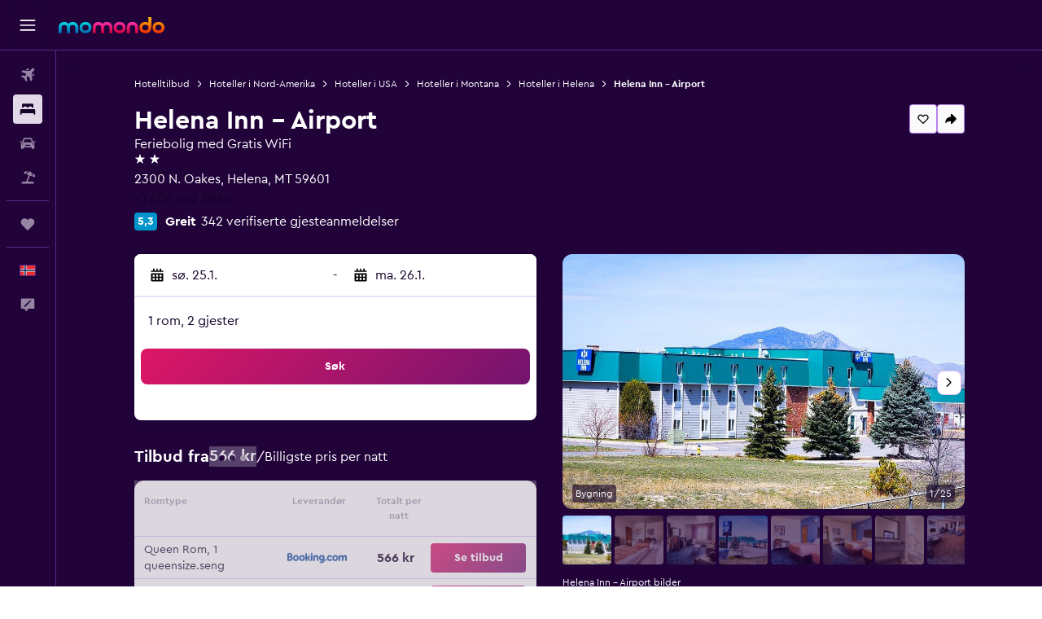

--- FILE ---
content_type: text/html;charset=UTF-8
request_url: https://www.momondo.no/hotell/helena/Quality-Inn-Helena.mhd155465.ksp
body_size: 114453
content:
<!DOCTYPE html>
<html lang='no-no' dir='ltr'>
<head>
<meta name="r9-version" content="R800d"/><meta name="r9-built" content="20260115.060431"/><meta name="r9-rendered" content="Fri, 16 Jan 2026 05:43:34 GMT"/><meta name="r9-build-number" content="15"/><link rel="stylesheet" href="https://content.r9cdn.net/res/combined.css?v=1d93f00375a295963a0498e905a4420f7bfec348&amp;cluster=5"/><link rel="stylesheet" href="https://content.r9cdn.net/res/combined.css?v=c217681fedec0efe3f67a6c222b773910834a97c&amp;cluster=5"/><meta name="viewport" content="width=device-width, initial-scale=1, minimum-scale=1"/><meta name="format-detection" content="telephone=no"/><link rel="icon" href="/favicon.ico" sizes="any"/><link rel="icon" href="/icon.svg" type="image/svg+xml"/><title>Helena Inn - Airport i Helena, USA fra 566 kr: Tilbud, vurderinger og bilder | momondo</title><meta name="description" content="Finn rom fra 566 kr til 1 970 kr på Helena Inn - Airport. Sammenlign romtyper og priser fra 10 leverandører. Les 298 vurderinger fra tidligere gjester og se 25 bilder."/><link rel="preconnect" href="apis.google.com"/><link rel="dns-prefetch" href="apis.google.com"/><link rel="preconnect" href="www.googletagmanager.com"/><link rel="dns-prefetch" href="www.googletagmanager.com"/><link rel="preconnect" href="www.google-analytics.com"/><link rel="dns-prefetch" href="www.google-analytics.com"/><script type="text/javascript">
var safari13PlusRegex = /Macintosh;.*?Version\/(1[3-9]|[2-9][0-9]+)(\.[0-9]+)* Safari/;
if (
window &&
window.navigator &&
window.navigator.userAgent &&
window.navigator.userAgent.indexOf('Safari') > -1 &&
window.navigator.userAgent.indexOf('Chrome') === -1 &&
safari13PlusRegex.test(window.navigator.userAgent)
) {
if (
'ontouchstart' in window &&
(!('cookieEnabled' in window.navigator) || window.navigator.cookieEnabled)
) {
if (
decodeURIComponent(document.cookie).indexOf('pmov=') < 0 &&
decodeURIComponent(document.cookie).indexOf('oo.tweb=') < 0
) {
var d = new Date();
d.setTime(d.getTime() + 90 * 24 * 60 * 60 * 1000);
document.cookie = 'pmov=tb;path=/;expires=' + d.toUTCString();
}
}
}
</script><meta name="kayak_page" content="hotel,static-hotel-detail,unknown"/><meta name="seop" content="155465"/><meta name="seo-cache" content="true"/><meta name="kayak_seo_splitxp" content="seo-mm-hdp-header-v2=enabled,seo-hotel-details-shared-ui-form=disabled"/><script type="text/javascript">
var DynamicContextPromise = (function (handler) {
this.status = 0;
this.value = undefined;
this.thenCallbacks = [];
this.catchCallbacks = [];
this.then = function(fn) {
if (this.status === 0) {
this.thenCallbacks.push(fn);
}
if (this.status === 1) {
fn(this.value);
}
return this;
}.bind(this);
this.catch = function(fn) {
if (this.status === 0) {
this.catchCallbacks.push(fn);
}
if (this.status === 2) {
fn(this.value);
}
return this;
}.bind(this);
var resolve = function(value) {
if (this.status === 0) {
this.status = 1;
this.value = value;
this.thenCallbacks.forEach(function(fn) {
fn(value)
});
}
}.bind(this);
var reject = function(value) {
if (this.status === 0) {
this.status = 2;
this.value = value;
this.catchCallbacks.forEach(function(fn) {
fn(value)
});
}
}.bind(this);
try {
handler(resolve, reject);
} catch (err) {
reject(err);
}
return {
then: this.then,
catch: this.catch,
};
}).bind({})
var ie = (function () {
var undef,
v = 3,
div = document.createElement('div'),
all = div.getElementsByTagName('i');
while (div.innerHTML = '<!--[if gt IE ' + (++v) + ']><i></i><![endif]-->', all[0]);
return v > 4 ? v : undef;
}());
var xhr = ie <= 9 ? new XDomainRequest() : new XMLHttpRequest();
var trackingQueryParams = "";
var getOnlyValidParams = function(paramsList, reservedParamsList) {
var finalParamsList = [];
for (var i = 0; i < paramsList.length; i++) {
if (reservedParamsList.indexOf(paramsList[i].split('=')[0]) == -1) {
finalParamsList.push(paramsList[i]);
}
}
return finalParamsList;
}
var removeUnnecessaryQueryStringChars = function(paramsString) {
if (paramsString.charAt(0) === '?') {
return paramsString.substr(1);
}
return paramsString;
}
var reservedParamsList = ['vertical', 'pageId', 'subPageId', 'originalReferrer', 'seoPlacementId', 'seoLanguage', 'seoCountry', 'tags'];
var paramsString = window.location && window.location.search;
if (paramsString) {
paramsString = removeUnnecessaryQueryStringChars(paramsString);
var finalParamsList = getOnlyValidParams(paramsString.split('&'), reservedParamsList)
trackingQueryParams = finalParamsList.length > 0 ? "&" + finalParamsList.join("&") + "&seo=true" : "";
}
var trackingUrl = '/s/run/fpc/context' +
'?vertical=hotel' +
'&pageId=static-hotel-detail' +
'&subPageId=' +
'&originalReferrer=' + encodeURIComponent(document.referrer) +
'&seoPlacementId=' + encodeURIComponent('155465') +
'&tags=' + encodeURIComponent('') +
'&origin=' + encodeURIComponent('') +
'&destination=' + encodeURIComponent('') +
'&isSeoPage=' + encodeURIComponent('true') +
'&domain=' + encodeURIComponent(window.location.host) +
trackingQueryParams;
xhr.open('GET', trackingUrl, true);
xhr.responseType = 'json';
window.R9 = window.R9 || {};
window.R9.unhiddenElements = [];
window.R9.dynamicContextPromise = new DynamicContextPromise(function(resolve, reject) {
xhr.onload = function () {
if (xhr.readyState === xhr.DONE && xhr.status === 200) {
window.R9 = window.R9 || {};
window.R9.globals = window.R9.globals || {};
resolve(xhr.response);
if (xhr.response['formToken']) {
R9.globals.formtoken = xhr.response['formToken'];
}
if (xhr.response['jsonPlacementEnabled'] && xhr.response['jsonGlobalPlacementEnabled']) {
if (xhr.response['placement']) {
R9.globals.placement = xhr.response['placement'];
}
if (xhr.response['affiliate']) {
R9.globals.affiliate = xhr.response['affiliate'];
}
}
if (xhr.response['dsaRemovableFields']) {
var dsaRemovableParamsList = xhr.response['dsaRemovableFields'];
var query = window.location.search.slice(1) || "";
var params = query.split('&');
var needRemoveParams = false;
for (var i = 0; i < dsaRemovableParamsList.length; i++) {
if (query.indexOf(dsaRemovableParamsList[i] + '=') != -1) {
needRemoveParams = true;
break;
}
}
if (needRemoveParams) {
var path = window.location.pathname;
var finalQuery = [];
for (var i = 0; i < params.length; i++) {
if (dsaRemovableParamsList.indexOf(params[i].split('=')[0]) == -1) {
finalQuery.push(params[i]);
}
}
if (window.history.replaceState) {
window.history.replaceState({}, document.title, path + (finalQuery.length > 0 ? '?' + finalQuery.join('&') : ''));
}
}
if(xhr.response['cachedCookieConsentEnabled']) {
var unhideElement = (elementId) => {
var elementToUnhide = document.querySelector(elementId);
if (elementToUnhide) {
window.R9.unhiddenElements = window.R9.unhiddenElements || [];
window.R9.unhiddenElements.push(elementId.replace('#', ''));
elementToUnhide.removeAttribute('hidden');
elementToUnhide.dispatchEvent(new Event('initialStaticHideRemove'));
}
}
var unhideCookieConsent = () => {
if (xhr.response['showSharedIabTcfDialog']) {
unhideElement('#iab-tcf-dialog');
}
if (xhr.response['showDataTransferDisclaimerDialog']) {
unhideElement('#shared-data-transfer-disclaimer-dialog');
}
if (xhr.response['showTwoPartyConsentDialog']) {
unhideElement('#shared-two-part-consent-dialog');
}
}
if (document.readyState === "loading") {
document.addEventListener("DOMContentLoaded", unhideCookieConsent);
} else {
unhideCookieConsent();
}
}
}
} else {
reject(xhr.response);
}
};
})
xhr.send('');
</script><link rel="canonical" href="https://www.momondo.no/hotell/helena/Quality-Inn-Helena.mhd155465.ksp"/><link rel="alternate" hrefLang="en-AU" href="https://www.momondo.com.au/hotels/helena/Quality-Inn-Helena.mhd155465.ksp"/><link rel="alternate" hrefLang="pt-BR" href="https://www.momondo.com.br/hoteis/helena/Quality-Inn-Helena.mhd155465.ksp"/><link rel="alternate" hrefLang="fr-CA" href="https://www.fr.momondo.ca/hotel/helena/Quality-Inn-Helena.mhd155465.ksp"/><link rel="alternate" hrefLang="en-CA" href="https://www.momondo.ca/hotels/helena/Quality-Inn-Helena.mhd155465.ksp"/><link rel="alternate" hrefLang="fr-CH" href="https://www.fr.momondo.ch/hotel/helena/Quality-Inn-Helena.mhd155465.ksp"/><link rel="alternate" hrefLang="de-CH" href="https://www.momondo.ch/hotels/helena/Quality-Inn-Helena.mhd155465.ksp"/><link rel="alternate" hrefLang="de-DE" href="https://www.momondo.de/hotels/helena/Quality-Inn-Helena.mhd155465.ksp"/><link rel="alternate" hrefLang="da-DK" href="https://www.momondo.dk/hoteller/helena/Quality-Inn-Helena.mhd155465.ksp"/><link rel="alternate" hrefLang="es-ES" href="https://www.momondo.es/hoteles/helena/Quality-Inn-Helena.mhd155465.ksp"/><link rel="alternate" hrefLang="es-MX" href="https://www.momondo.mx/hoteles/helena/Quality-Inn-Helena.mhd155465.ksp"/><link rel="alternate" hrefLang="es-UY" href="https://www.es.momondo.com/hoteles/helena/Quality-Inn-Helena.mhd155465.ksp"/><link rel="alternate" hrefLang="es-PE" href="https://www.momondo.com.pe/hoteles/helena/Quality-Inn-Helena.mhd155465.ksp"/><link rel="alternate" hrefLang="fi-FI" href="https://www.momondo.fi/hotellit/helena/Quality-Inn-Helena.mhd155465.ksp"/><link rel="alternate" hrefLang="fr-FR" href="https://www.momondo.fr/hotel/helena/Quality-Inn-Helena.mhd155465.ksp"/><link rel="alternate" hrefLang="en-GB" href="https://www.momondo.co.uk/hotels/helena/Quality-Inn-Helena.mhd155465.ksp"/><link rel="alternate" hrefLang="en-IE" href="https://www.momondo.ie/hotels/helena/Quality-Inn-Helena.mhd155465.ksp"/><link rel="alternate" hrefLang="en-IN" href="https://www.momondo.in/hotels/helena/Quality-Inn-Helena.mhd155465.ksp"/><link rel="alternate" hrefLang="it-IT" href="https://www.momondo.it/hotel/helena/Quality-Inn-Helena.mhd155465.ksp"/><link rel="alternate" hrefLang="nl-NL" href="https://www.momondo.nl/hotels/helena/Quality-Inn-Helena.mhd155465.ksp"/><link rel="alternate" hrefLang="no-NO" href="https://www.momondo.no/hotell/helena/Quality-Inn-Helena.mhd155465.ksp"/><link rel="alternate" hrefLang="pl-PL" href="https://www.momondo.pl/hotele/helena/Quality-Inn-Helena.mhd155465.ksp"/><link rel="alternate" hrefLang="pt-PT" href="https://www.momondo.pt/hoteis/helena/Quality-Inn-Helena.mhd155465.ksp"/><link rel="alternate" hrefLang="sv-SE" href="https://www.momondo.se/hotell/helena/Quality-Inn-Helena.mhd155465.ksp"/><link rel="alternate" hrefLang="tr-TR" href="https://www.momondo.com.tr/otel/helena/Quality-Inn-Helena.mhd155465.ksp"/><link rel="alternate" hrefLang="en-US" href="https://www.momondo.com/hotels/helena/Quality-Inn-Helena.mhd155465.ksp"/><link rel="alternate" hrefLang="en-ZA" href="https://www.momondo.co.za/hotels/helena/Quality-Inn-Helena.mhd155465.ksp"/><meta property="og:image" content="https://content.r9cdn.net/rimg/himg/1c/33/2d/expediav2-155465-85fcfb-965166.jpg?width=1200&amp;height=630&amp;crop=false"/><meta property="og:image:width" content="1200"/><meta property="og:image:height" content="630"/><meta property="og:title" content="Helena Inn - Airport i Helena, USA fra 566 kr: Tilbud, vurderinger og bilder | momondo"/><meta property="og:type" content="website"/><meta property="og:description" content="Finn rom fra 566 kr til 1 970 kr på Helena Inn - Airport. Sammenlign romtyper og priser fra 10 leverandører. Les 298 vurderinger fra tidligere gjester og se 25 bilder."/><meta property="og:url" content="https://www.momondo.no/hotell/helena/Quality-Inn-Helena.mhd155465.ksp"/><meta property="og:site_name" content="momondo"/><meta property="fb:pages" content="148785901841216"/><meta property="twitter:title" content="Helena Inn - Airport i Helena, USA fra 566 kr: Tilbud, vurderinger og bilder | momondo"/><meta name="twitter:description" content="Finn rom fra 566 kr til 1 970 kr på Helena Inn - Airport. Sammenlign romtyper og priser fra 10 leverandører. Les 298 vurderinger fra tidligere gjester og se 25 bilder."/><meta name="twitter:image:src" content="https://content.r9cdn.net/rimg/himg/1c/33/2d/expediav2-155465-85fcfb-965166.jpg?width=440&amp;height=220&amp;crop=false"/><meta name="twitter:card" content="summary_large_image"/><meta name="twitter:site" content="@momondo"/><meta name="twitter:creator" content="@momondo"/><meta name="robots" content="noodp"/><link rel="apple-touch-icon" href="/apple-touch-icon.png"/><link rel="apple-touch-icon" sizes="60x60" href="/apple-touch-icon-60x60.png"/><link rel="apple-touch-icon" sizes="76x76" href="/apple-touch-icon-76x76.png"/><link rel="apple-touch-icon" sizes="120x120" href="/apple-touch-icon-120x120.png"/><link rel="apple-touch-icon" sizes="152x152" href="/apple-touch-icon-152x152.png"/><link rel="apple-touch-icon" sizes="167x167" href="/apple-touch-icon-167x167.png"/><link rel="apple-touch-icon" sizes="180x180" href="/apple-touch-icon-180x180.png"/><script type="application/ld+json">{"@context":"http://schema.org","@type":"BreadcrumbList","itemListElement":[{"@type":"ListItem","position":"1","item":{"@id":"https://www.momondo.no/hotell","name":"Hotelltilbud"}},{"@type":"ListItem","position":"2","item":{"@id":"/hotell/nord-amerika","name":"Hoteller i Nord-Amerika"}},{"@type":"ListItem","position":"3","item":{"@id":"/hotell/usa","name":"Hoteller i USA"}},{"@type":"ListItem","position":"4","item":{"@id":"/hotell/montana-united-states.ksp","name":"Hoteller i Montana"}},{"@type":"ListItem","position":"5","item":{"@id":"/hotell/helena","name":"Hoteller i Helena"}},{"@type":"ListItem","position":"6","item":{"@id":"/hotell/helena/Quality-Inn-Helena.mhd155465.ksp","name":"Helena Inn - Airport"}}]}</script><script type="application/ld+json">{"@context":"http://schema.org","@type":"FAQPage","mainEntity":[{"@type":"Question","name":"Hvordan er Helena Inn - Airport sammenlignet med andre hoteller med 2 stjerne i Helena?","acceptedAnswer":{"@type":"Answer","text":"Helena Inn - Airport ligger som regel under gjennomsnittsprisen for 2-stjerners hoteller i Helena. I gjennomsnitt kan du forvente deg å betale 707 kr per natt i Helena. Helena Inn - Airport koster normalt 615 kr per natt, noe som er 92 kr billigere enn gjennomsnittet i Helena. <a href='/hotell/helena/Quality-Inn-Helena.mhd155465.ksp'>Visit the hotel page for more details.</a>"}},{"@type":"Question","name":"Hvor langt er det mellom Helena Inn - Airport og Helena?","acceptedAnswer":{"@type":"Answer","text":"Helena Inn - Airport ligger 2,1 km unna Helena. Vanligvis tar det 3 minutter å kjøre fra Helena Inn - Airport til Helena. Det kan være lurt å sjekke hvordan trafikken normalt er i nærheten av hotellet ditt hvis du ønsker å spare tid. <a href='/hotell/helena/Quality-Inn-Helena.mhd155465.ksp'>Visit the hotel page for more details.</a>"}},{"@type":"Question","name":"Hvordan kommer man seg enklest fra Helena til Helena Inn - Airport?","acceptedAnswer":{"@type":"Answer","text":"Et annet vanlig alternativ er å bare ta en taxi eller benytte seg av en samkjøringstjeneste fra flyplassen til Helena Inn - Airport. Den flyplassen som ligger nærmest hotellet er Helena. <a href='/hotell/helena/Quality-Inn-Helena.mhd155465.ksp'>Visit the hotel page for more details.</a>"}},{"@type":"Question","name":"Er Helena Inn - Airport dyrevennlig?","acceptedAnswer":{"@type":"Answer","text":"Kjæledyr er tillatt på Helena Inn - Airport. <a href='/hotell/helena/Quality-Inn-Helena.mhd155465.ksp'>Visit the hotel page for more details.</a>"}},{"@type":"Question","name":"Har Helena Inn - Airport basseng?","acceptedAnswer":{"@type":"Answer","text":"På nåværende tidspunkt viser våre data at Helena Inn - Airport ikke har et basseng. Hoteller kan imidlertid gjennomføre endringer som er av stor betydning, så vi anbefaler deg å ringe hotellet direkte på <a href='tel:+1 406 442 3064' rel='nofollow'>+1 406 442 3064</a> for å få konkrete svar på dine spørsmål. <a href='/hotell/helena/Quality-Inn-Helena.mhd155465.ksp'>Visit the hotel page for more details.</a>"}},{"@type":"Question","name":"Hva er telefonnummeret til Helena Inn - Airport?","acceptedAnswer":{"@type":"Answer","text":"For å få hjelp av en ansatt på Helena Inn - Airport kan du ringe <a href='tel:+1 406 442 3064' rel='nofollow'>+1 406 442 3064</a>. <a href='/hotell/helena/Quality-Inn-Helena.mhd155465.ksp'>Visit the hotel page for more details.</a>"}},{"@type":"Question","name":"Har Helena Inn - Airport Wi–Fi?","acceptedAnswer":{"@type":"Answer","text":"Ja, Helena Inn - Airport tilbyr gjestene sine gratis Wi–Fi. <a href='/hotell/helena/Quality-Inn-Helena.mhd155465.ksp'>Visit the hotel page for more details.</a>"}},{"@type":"Question","name":"Hva er utsjekkingstiden på Helena Inn - Airport?","acceptedAnswer":{"@type":"Answer","text":"Utsjekkingstiden er 12:00. Husk å planlegg avreisen etter dette for å unngå tilleggsgebyrer. <a href='/hotell/helena/Quality-Inn-Helena.mhd155465.ksp'>Visit the hotel page for more details.</a>"}},{"@type":"Question","name":"Hvor mye koster et rom på Helena Inn - Airport?","acceptedAnswer":{"@type":"Answer","text":"Prisene kan variere ettersom hvilken romtype og datoer du ønsker, samt tilgjengelighet. Du finner gode priser på Helena Inn - Airport, som for tiden ligger mellom 592 kr og 662 kr per natt. Skriv inn de datoene du ønsker <a href='#rooms'>i skjemaet over</a> for å finne de beste tilbudene som passer deg. <a href='/hotell/helena/Quality-Inn-Helena.mhd155465.ksp'>Visit the hotel page for more details.</a>"}},{"@type":"Question","name":"Hvor mange tilbydere søker momondo blant for Helena fra hoteller?","acceptedAnswer":{"@type":"Answer","text":"Fra og med januar 2026, er det 140 tilbydere å velge mellom fra Helena hoteller. <a href='/hotell/helena/Quality-Inn-Helena.mhd155465.ksp'>Visit the hotel page for more details.</a>"}},{"@type":"Question","name":"Når oppdaterte momondo sist prisene for Helena fra hoteller sist?","acceptedAnswer":{"@type":"Answer","text":"Priser for Helena fra hoteller oppdateres daglig. <a href='/hotell/helena/Quality-Inn-Helena.mhd155465.ksp'>Visit the hotel page for more details.</a>"}}]}</script><script type="application/ld+json">{"@context":"http://schema.org","@type":"Hotel","name":"Helena Inn - Airport","url":"https://www.momondo.no/hotell/helena/Quality-Inn-Helena.mhd155465.ksp","starRating":"2","telephone":"+1 406 442 3064","address":{"@type":"PostalAddress","streetAddress":"2300 N. Oakes","addressLocality":"Helena","postalCode":"59601","addressRegion":"Montana","addressCountry":"USA"},"priceRange":"615 kr","image":"https://content.r9cdn.net/himg/1c/33/2d/expediav2-155465-85fcfb-965166.jpg","photo":[{"@type":"ImageObject","contentUrl":"/himg/1c/33/2d/expediav2-155465-85fcfb-965166.jpg","description":"Helena Hotel - Helena Inn - Airport Bygning"},{"@type":"ImageObject","contentUrl":"/himg/de/40/24/expediav2-155465-e67bc8-998851.jpg","description":"Helena Hotel - Helena Inn - Airport Soverom"},{"@type":"ImageObject","contentUrl":"/himg/ac/53/9e/expediav2-155465-e253a0-043422.jpg","description":"Helena Hotel - Helena Inn - Airport Stue"},{"@type":"ImageObject","contentUrl":"/himg/a3/71/4a/expediav2-155465-1df4fe-943266.jpg","description":"Helena Hotel - Helena Inn - Airport Bygning"},{"@type":"ImageObject","contentUrl":"/himg/f7/0e/fe/expediav2-155465-0e187f-978783.jpg","description":"Helena Hotel - Helena Inn - Airport Soverom"},{"@type":"ImageObject","contentUrl":"/himg/57/0e/a2/expediav2-155465-6533fb-029604.jpg","description":"Helena Hotel - Helena Inn - Airport Soverom"},{"@type":"ImageObject","contentUrl":"/himg/b8/5a/51/expediav2-155465-45197e-889732.jpg","description":"Helena Hotel - Helena Inn - Airport Bad"},{"@type":"ImageObject","contentUrl":"/himg/e6/5e/2e/expediav2-155465-fa0faf-985528.jpg","description":"Helena Hotel - Helena Inn - Airport Resepsjon"},{"@type":"ImageObject","contentUrl":"/himg/3e/d1/53/expediav2-155465-c7b143-896638.jpg","description":"Helena Hotel - Helena Inn - Airport Bygning"},{"@type":"ImageObject","contentUrl":"/himg/bb/26/04/expediav2-155465-60ef94-050147.jpg","description":"Helena Hotel - Helena Inn - Airport Utsikt"},{"@type":"ImageObject","contentUrl":"/himg/ad/72/f5/expediav2-155465-7ab42d-971919.jpg","description":"Helena Hotel - Helena Inn - Airport Soverom"},{"@type":"ImageObject","contentUrl":"/himg/5a/48/89/expediav2-155465-e5b833-923191.jpg","description":"Helena Hotel - Helena Inn - Airport Soverom"},{"@type":"ImageObject","contentUrl":"/himg/52/39/ce/expediav2-155465-e629f6-992229.jpg","description":"Helena Hotel - Helena Inn - Airport Bygning"},{"@type":"ImageObject","contentUrl":"/himg/5b/77/36/expediav2-155465-680eb8-936528.jpg","description":"Helena Hotel - Helena Inn - Airport Utsikt"},{"@type":"ImageObject","contentUrl":"/himg/5a/54/36/expediav2-155465-9551e7-950928.jpg","description":"Helena Hotel - Helena Inn - Airport Resepsjon"},{"@type":"ImageObject","contentUrl":"/himg/64/a6/3c/expediav2-155465-7e5fc2-958301.jpg","description":"Helena Hotel - Helena Inn - Airport Soverom"},{"@type":"ImageObject","contentUrl":"/himg/ff/fd/c5/expediav2-155465-9fa491-909941.jpg","description":"Helena Hotel - Helena Inn - Airport Hall"},{"@type":"ImageObject","contentUrl":"/himg/82/91/09/expediav2-155465-125fd9-929861.jpg","description":"Helena Hotel - Helena Inn - Airport Restaurant"},{"@type":"ImageObject","contentUrl":"/himg/62/d3/4a/expediav2-155465-c8d8cb-882972.jpg","description":"Helena Hotel - Helena Inn - Airport Bad"},{"@type":"ImageObject","contentUrl":"/himg/36/3c/dd/expediav2-155465-d5917b-868976.jpg","description":"Helena Hotel - Helena Inn - Airport Buffet"},{"@type":"ImageObject","contentUrl":"/himg/6f/b8/b6/expedia_group-155465-142c71-367382.jpg","description":"Helena Hotel - Helena Inn - Airport Buffet"},{"@type":"ImageObject","contentUrl":"/himg/7c/a2/cc/expediav2-155465-626263-855788.jpg","description":"Helena Hotel - Helena Inn - Airport Bad"},{"@type":"ImageObject","contentUrl":"/himg/82/66/49/expediav2-155465-3ad13c-903239.jpg","description":"Helena Hotel - Helena Inn - Airport Romfasiliteter"},{"@type":"ImageObject","contentUrl":"/himg/36/de/3d/expediav2-155465-57baf4-916546.jpg","description":"Helena Hotel - Helena Inn - Airport Romfasiliteter"},{"@type":"ImageObject","contentUrl":"/himg/8a/b2/a0/expediav2-155465-74ee94-876231.jpg","description":"Helena Hotel - Helena Inn - Airport Romfasiliteter"}],"aggregateRating":{"@type":"AggregateRating","bestRating":"100","ratingValue":"53","ratingCount":"342"},"amenityFeature":["Utsikt mot rolig gate","Gratis WiFi","Vannkoker","Kjæledyr tillatt på forespørsel. Dette kan medføre tilleggsavgifter.","Internett","Daglig rengjøring","Handicapvennlig","Faks/fotokopi","Familierom","Bankboks","Brannslukkingsapparat","Vaskeri","Heis","Flatskjerm-TV","Gratis toalettartikler","Sjampo","Røykvarslere","Oppvarming","Dusj","Strykejern og strykebrett","Høyt toalett","Kasino","Tilgjengelig parkering","Tilpasset bad","Førstehjelpsskrin","Utsikt over indre gårdsplass","Sammenkoblede rom er tilgjengelig","Sofa","Sovesofa","Overvåkningskameraer på fellesområder","Allergivennlig rom","Overvåkningskameraer utenfor eiendommen","Røykfritt","Badekar","Ekspress utsjekking","Kroppssåpe","Hårføner","Lav baderomsvask","Vannkjele","Teppegulv","Utsikt mot fjell","Sikkerhet 24/7","Klimaanlegg","Toalett","Toalettpapir","Toalett med støttehåndtak","Utsikt over byen","Klesstativ","Søppeldunker","Mat kan leveres på rommet","Kaffemaskin","Tørketrommel","Gratis parkering","Balsam","Skrivebord","Salgsautomat (drikke)","Salgsautomat (snacks)","Badekåpe","Spisebord","Privat bad","Privat innsjekk/utsjekk","Døgnåpen resepsjon","Privat parkering"]}</script><script type="application/ld+json">{"@context":"https://schema.org","@type":"ItemList","itemListOrder":"https://schema.org/ItemListUnordered","description":"Se tilgjengelige hotellrom på Helena Inn - Airport med priser og romtyper.","itemListElement":[{"@type":"ListItem","position":1,"item":{"@type":"Offer","price":566.44,"priceCurrency":"NOK","availability":"https://schema.org/InStock","validFrom":"2026-01-23","itemOffered":{"@type":"HotelRoom"}}}]}</script><script type="application/ld+json">{"@context":"https://schema.org","@type":"TouristDestination","name":"Helena"}</script><script type="application/ld+json">[{"@context":"https://schema.org","@type":"TouristAttraction","geo":{"@type":"GeoCoordinates","latitude":46.59958,"longitude":-112.02624}},{"@context":"https://schema.org","@type":"TouristAttraction","geo":{"@type":"GeoCoordinates","latitude":46.59764,"longitude":-112.03618}},{"@context":"https://schema.org","@type":"TouristAttraction","geo":{"@type":"GeoCoordinates","latitude":46.5975723266602,"longitude":-112.036743164063}},{"@context":"https://schema.org","@type":"TouristAttraction","geo":{"@type":"GeoCoordinates","latitude":46.6222222,"longitude":-112.0366667}},{"@context":"https://schema.org","@type":"TouristAttraction","geo":{"@type":"GeoCoordinates","latitude":46.58586,"longitude":-112.01838}},{"@context":"https://schema.org","@type":"TouristAttraction","geo":{"@type":"GeoCoordinates","latitude":46.589838,"longitude":-112.032439}},{"@context":"https://schema.org","@type":"TouristAttraction","geo":{"@type":"GeoCoordinates","latitude":46.59002,"longitude":-112.03359}},{"@context":"https://schema.org","@type":"TouristAttraction","geo":{"@type":"GeoCoordinates","latitude":46.5949,"longitude":-112.04058}},{"@context":"https://schema.org","@type":"TouristAttraction","geo":{"@type":"GeoCoordinates","latitude":46.5911,"longitude":-112.03654}}]</script><script type="application/ld+json">{"@context":"https://schema.org","@type":"ItemList","itemListOrder":"https://schema.org/ItemListUnordered","description":"Sammenlign priser for ulike rom på Helena Inn - Airport","itemListElement":[{"@type":"ListItem","position":1,"item":{"@type":"ItemList","name":"Luxury rom","price":655.6,"priceCurrency":"NOK"}},{"@type":"ListItem","position":2,"item":{"@type":"ItemList","name":"Queen Rom","price":566.44,"priceCurrency":"NOK"}},{"@type":"ListItem","position":3,"item":{"@type":"ItemList","name":"Standardrom","price":656.3,"priceCurrency":"NOK"}}]}</script><meta name="kayak_content_type" content="155465,standard"/>
</head>
<body class='bd-default bd-mo react react-st no_NO '><div id='root'><div class="c--AO"><nav class="mZv3" aria-label="Hurtigtaster"><a href="#main">Gå til hovedinnhold</a></nav><div data-testid="page-top-anchor" aria-live="polite" aria-atomic="true" tabindex="-1" style="position:absolute;width:1px;height:1px;margin:-1px;padding:0;overflow:hidden;clip-path:inset(50%);white-space:nowrap;border:0"></div><header class="mc6t mc6t-mod-sticky-always" style="height:62px;top:0px"><div class="mc6t-wrapper"><div><div class="mc6t-banner mc6t-mod-sticky-non-mobile"></div></div><div class="mc6t-main-content mc6t-mod-bordered" style="height:62px"><div class="common-layout-react-HeaderV2 V_0p V_0p-mod-branded V_0p-mod-side-nav-ux-v2"><div class="wRhj wRhj-mod-justify-start wRhj-mod-grow"><div class="mc6t-nav-button mc6t-mod-hide-empty"><div role="button" tabindex="0" class="ZGw- ZGw--mod-size-medium ZGw--mod-variant-default" aria-label="Åpne hovednavigasjon"><svg viewBox="0 0 200 200" width="20" height="20" xmlns="http://www.w3.org/2000/svg" role="presentation"><path d="M191.67 50H8.33V33.33h183.33V50zm0 100H8.33v16.67h183.33V150zm0-58.33H8.33v16.67h183.33V91.67z"/></svg></div></div><div class="mc6t-logo mc6t-mod-hide-empty"><div class="gPDR gPDR-mod-focus-keyboard gPDR-momondo gPDR-non-compact gPDR-main-logo-mobile gPDR-mod-reduced-size"><a class="gPDR-main-logo-link" href="/" itemProp="https://schema.org/logo" aria-label="Gå til momondo hjemmesiden"><div class="gPDR-main-logo" style="animation-duration:2000ms"><span style="transform:translate3d(0,0,0);vertical-align:middle;-webkit-font-smoothing:antialiased;-moz-osx-font-smoothing:grayscale;width:auto;height:auto" class="gPDR-logo-image"><svg width="100%" height="100%" xmlns="http://www.w3.org/2000/svg" viewBox="0 0 250 38" role="presentation" style="width:inherit;height:inherit;line-height:inherit;color:inherit"><defs><linearGradient id="logos806a-1" x2="0" y2="100%"><stop offset="0" stop-color="#00d7e5"/><stop offset="1" stop-color="#0066ae"/></linearGradient><linearGradient id="logos806b-1" x2="0" y2="100%"><stop offset="0" stop-color="#ff30ae"/><stop offset="1" stop-color="#d1003a"/></linearGradient><linearGradient id="logos806c-1" x2="0" y2="100%"><stop offset="0" stop-color="#ffba00"/><stop offset="1" stop-color="#f02e00"/></linearGradient></defs><path fill="url(#logos806a-1)" d="M23.2 15.5c2.5-2.7 6-4.4 9.9-4.4 8.7 0 13.4 6 13.4 13.4v12.8c0 .3-.3.5-.5.5h-6c-.3 0-.5-.2-.5-.5V24.5c0-4.6-3.1-5.9-6.4-5.9-3.2 0-6.4 1.3-6.4 5.9v12.8c0 .3-.3.5-.5.5h-5.9c-.3 0-.5-.2-.5-.5V24.5c0-4.6-3.1-5.9-6.4-5.9-3.2 0-6.4 1.3-6.4 5.9v12.8c0 .3-.3.5-.5.5h-6c-.3 0-.5-.2-.5-.5V24.5c0-7.4 4.7-13.4 13.3-13.4 4 0 7.5 1.7 9.9 4.4m54.3 9.1c0 7.5-5.2 13.4-14 13.4s-14-5.9-14-13.4c0-7.6 5.2-13.4 14-13.4 8.8-.1 14 5.9 14 13.4zm-6.7 0c0-3.7-2.4-6.8-7.3-6.8-5.2 0-7.3 3.1-7.3 6.8 0 3.7 2.1 6.8 7.3 6.8 5.1-.1 7.3-3.1 7.3-6.8z"/><path fill="url(#logos806b-1)" d="M103.8 15.5c2.5-2.7 6-4.4 9.9-4.4 8.7 0 13.4 6 13.4 13.4v12.8c0 .3-.3.5-.5.5h-5.9c-.3 0-.5-.2-.5-.5V24.5c0-4.6-3.1-5.9-6.4-5.9-3.2 0-6.4 1.3-6.4 5.9v12.8c0 .3-.3.5-.5.5H101c-.3 0-.5-.2-.5-.5V24.5c0-4.6-3.1-5.9-6.4-5.9-3.2 0-6.4 1.3-6.4 5.9v12.8c0 .3-.3.5-.5.5h-5.9c-.3 0-.5-.2-.5-.5V24.5c0-7.4 4.7-13.4 13.3-13.4 3.8 0 7.3 1.7 9.7 4.4m54.3 9.1c0 7.5-5.2 13.4-14 13.4s-14-5.9-14-13.4c0-7.6 5.2-13.4 14-13.4 8.7-.1 14 5.9 14 13.4zm-6.7 0c0-3.7-2.3-6.8-7.3-6.8-5.2 0-7.3 3.1-7.3 6.8 0 3.7 2.1 6.8 7.3 6.8 5.1-.1 7.3-3.1 7.3-6.8zm9.8-.1v12.8c0 .3.2.5.5.5h5.9c.3 0 .5-.2.5-.5V24.5c0-4.6 3.1-5.9 6.4-5.9 3.3 0 6.4 1.3 6.4 5.9v12.8c0 .3.2.5.5.5h5.9c.3 0 .5-.2.5-.5V24.5c0-7.4-4.5-13.4-13.4-13.4-8.7 0-13.2 6-13.2 13.4"/><path fill="url(#logos806c-1)" d="M218.4 0h-5.9c-.3 0-.5.2-.5.5v13c-1.3-1.2-4.3-2.4-7-2.4-8.8 0-14 5.9-14 13.4s5.2 13.4 14 13.4c8.7 0 14-5.2 14-14.6V.4c-.1-.2-.3-.4-.6-.4zm-13.5 31.3c-5.2 0-7.3-3-7.3-6.8 0-3.7 2.1-6.8 7.3-6.8 4.9 0 7.3 3 7.3 6.8s-2.2 6.8-7.3 6.8zM236 11.1c-8.8 0-14 5.9-14 13.4s5.2 13.4 14 13.4 14-5.9 14-13.4c0-7.4-5.3-13.4-14-13.4zm0 20.2c-5.2 0-7.3-3.1-7.3-6.8 0-3.7 2.1-6.8 7.3-6.8 4.9 0 7.3 3.1 7.3 6.8 0 3.8-2.2 6.8-7.3 6.8z"/></svg></span></div></a></div></div></div><div class="wRhj wRhj-mod-width-full-mobile wRhj-mod-justify-center wRhj-mod-allow-shrink"><div class="V_0p-search-display-wrapper"></div></div><div class="wRhj wRhj-mod-justify-end wRhj-mod-grow"><div><div class="common-layout-react-HeaderAccountWrapper theme-dark account--collapsible account--not-branded"><div class="ui-layout-header-HeaderTripsItem"></div></div></div></div><div class="c5ab7 c5ab7-mod-absolute c5ab7-collapsed c5ab7-mod-variant-accordion" style="top:62px"><div tabindex="-1" class="pRB0 pRB0-collapsed pRB0-mod-variant-accordion pRB0-mod-position-sticky" style="top:62px;height:calc(100vh - 62px)"><div><div class="pRB0-nav-items"><nav class="HtHs" aria-label="Søk"><ul class="HtHs-nav-list"><li><a href="/" aria-label="Søk etter flyvninger " class="dJtn dJtn-collapsed dJtn-mod-variant-accordion" aria-current="false"><svg viewBox="0 0 200 200" width="1.25em" height="1.25em" xmlns="http://www.w3.org/2000/svg" class="ncEv ncEv-rtl-aware dJtn-menu-item-icon" role="presentation" aria-hidden="true"><path d="M107.91 115.59l-23.6 17.77l10.49 28.28c.83 4.36-.53 8.9-3.65 12.02l-9.78 9.78l-23.54-41.34l-41.28-23.48l9.78-9.66c3.12-3.12 7.6-4.42 11.9-3.65l28.4 10.37l17.71-23.66l-11.79-11.79l-52.86-17.5l13.14-13.49c2.77-2.77 6.6-4.24 10.49-4.01l27.05 1.83l33.12 2.24l22.1 1.47l29.46-29.34c6.48-6.48 17.09-6.48 23.57 0c3.24 3.24 4.89 7.48 4.83 11.79c.06 4.3-1.59 8.54-4.83 11.78l-29.46 29.34l1.47 22.1l2.24 33.12l1.83 27.16c.29 3.83-1.12 7.6-3.83 10.31l-13.44 13.44l-17.74-53.09l-11.79-11.79zm67.76-26.52c-4.77-4.77-12.32-4.89-17.21-.35l2.24 33l14.97-14.97a12.488 12.488 0 000-17.68zm-64.81-64.82a12.488 12.488 0 00-17.68 0L78.21 39.22l33 2.24c4.54-4.89 4.42-12.43-.35-17.21z"/></svg><div class="dJtn-menu-item-title">Fly</div></a></li><li><a href="/hotell" aria-label="Søk etter overnattingssteder " class="dJtn dJtn-active dJtn-collapsed dJtn-mod-variant-accordion" aria-current="page"><svg viewBox="0 0 200 200" width="1.25em" height="1.25em" xmlns="http://www.w3.org/2000/svg" class="ncEv dJtn-menu-item-icon" role="presentation" aria-hidden="true"><path d="M170.83 46.67v36.67h-16.67v-3.33c0-7.42-5.92-13.33-13.33-13.33h-19.17c-7.42 0-13.33 5.92-13.33 13.33v3.33H91.66v-3.33c0-7.42-5.92-13.33-13.33-13.33H59.16c-7.42 0-13.33 5.92-13.33 13.33v3.33H29.16V46.67c0-7.42 5.92-13.33 13.33-13.33h115c7.42 0 13.33 5.92 13.33 13.33zm7.5 53.33H21.67c-7.42 0-13.33 5.92-13.33 13.33v53.33h16.67v-16.67h150v16.67h16.67v-53.33c0-7.42-5.92-13.33-13.33-13.33z"/></svg><div class="dJtn-menu-item-title">Overnattinger</div></a></li><li><a href="/leiebil" aria-label="Søk etter biler " class="dJtn dJtn-collapsed dJtn-mod-variant-accordion" aria-current="false"><svg viewBox="0 0 200 200" width="1.25em" height="1.25em" xmlns="http://www.w3.org/2000/svg" class="ncEv dJtn-menu-item-icon" role="presentation" aria-hidden="true"><path d="M25.03 83.33H5.7c-.83 0-1.5-.67-1.5-1.5v-11h20.83v12.5zm150 0h19.33c.83 0 1.5-.67 1.5-1.5v-11h-20.83v12.5zm8.33 17.5v65.83h-33.33v-16.67h-100v16.58l-33.33.08V100.9c0-7.33 6-13.33 13.33-13.33l2.5-.08l14.58-44.92c1.75-5.5 6.92-9.25 12.75-9.25h80.33c5.83 0 11 3.75 12.75 9.25l14.58 44.92h2.5c7.33 0 13.33 6 13.33 13.33zm-137.5 7.5c0-4.58-3.75-8.33-8.33-8.33s-8.33 3.75-8.33 8.33s3.75 8.33 8.33 8.33s8.33-3.75 8.33-8.33zm87.5 16.67c0-4.58-3.75-8.33-8.33-8.33h-50c-4.58 0-8.33 3.75-8.33 8.33s3.75 8.33 8.33 8.33h50c4.58 0 8.33-3.75 8.33-8.33zm16.67-37.5L137.86 50H62.2L50.03 87.5h100zm20.83 20.83c0-4.58-3.75-8.33-8.33-8.33s-8.33 3.75-8.33 8.33s3.75 8.33 8.33 8.33s8.33-3.75 8.33-8.33z"/></svg><div class="dJtn-menu-item-title">Bil</div></a></li><li><a href="/pakkereiser" aria-label="Søk etter pakkereiser " class="dJtn dJtn-collapsed dJtn-mod-variant-accordion" aria-current="false"><svg viewBox="0 0 200 200" width="1.25em" height="1.25em" xmlns="http://www.w3.org/2000/svg" class="ncEv dJtn-menu-item-icon" role="presentation" aria-hidden="true"><path d="M112.24 25.24L91.38 37.96c-3.4 2.04-6 5.27-7.34 8.95l-4.1 11.28l-27.41-9.98l4.36-11.98c.48-1.33.99-2.48 1.5-3.62c1.18-2.5 2.49-4.41 4-5.37c2.31-1.47 5.33-2.23 9.23-2.23l40.62.24zm49.51 124.74h-62l27.17-74.67l23.5 8.5l4.08-11.25c.75-2 .83-4.08.08-6L142.5 30.73l-6.42-5.33h-7.92l-32.5 19.75c-1.67 1-3.08 2.67-3.75 4.58l-4.17 11.33l23.5 8.5l-29.25 80.42H38.24c-7.33 0-13.25 5.92-13.25 13.25v11.75h150v-11.75c0-7.33-5.92-13.25-13.25-13.25zm29.54-75.84c-.83-2.61-2.65-5.13-5.64-7.64l-30.93-25.63l7.78 22.96c1.29 3.75 1.21 7.89-.13 11.57l-4.1 11.28l27.41 9.98l4.5-12.37c1.54-4.23 1.9-7.65 1.12-10.15z"/></svg><div class="dJtn-menu-item-title">Pakkereiser</div></a></li></ul></nav></div><div class="pRB0-line"></div><div class="pRB0-nav-items"><div><a href="#" class="eHiZ-mod-underline-none dJtn dJtn-collapsed dJtn-mod-variant-accordion" aria-label="Reiser " aria-current="false"><svg viewBox="0 0 200 200" width="1.25em" height="1.25em" xmlns="http://www.w3.org/2000/svg" class="ncEv dJtn-menu-item-icon" role="presentation" aria-hidden="true"><path d="M169.94 110.33l-19.75 19.75l-.92.92l-39.58 39.58c-.67.67-1.33 1.25-2 1.67c-.75.58-1.5 1.08-2.25 1.42c-.83.42-1.75.75-2.58 1c-.75.17-1.58.25-2.33.33h-1c-.75-.08-1.58-.17-2.33-.33c-.83-.25-1.75-.58-2.58-1c-.75-.33-1.5-.83-2.25-1.42c-.67-.42-1.33-1-2-1.67L50.79 131l-.92-.92l-19.75-19.75c-8.92-9-13.42-20.67-13.42-32.42s4.5-23.42 13.42-32.42c17.92-17.83 46.92-17.83 64.83 0l5.08 5.08l5.08-5.08c8.92-8.92 20.67-13.33 32.42-13.33s23.5 4.42 32.42 13.33c17.92 17.92 17.92 46.92 0 64.83z"/></svg><div class="dJtn-menu-item-title">Reiser</div></a></div></div><div class="pRB0-line"></div><div class="pRB0-nav-items"><div role="button" tabindex="0" aria-label="Velg språk " class="dJtn dJtn-collapsed dJtn-mod-variant-accordion"><div class="dJtn-menu-item-icon"><div class="IXOM IXOM-mod-size-xsmall"><span class="IXOM-flag-container IXOM-no IXOM-mod-bordered"><img class="DU4n DU4n-hidden" alt="Norge (Norsk)" width="18" height="12"/></span></div></div><div class="dJtn-menu-item-title">Norsk</div></div></div></div><div class="pRB0-navigation-links"><div class="F-Tz"></div></div></div></div><div class="c1yxs-hidden"><div class="c-ulo c-ulo-mod-always-render" aria-modal="true"><div class="c-ulo-viewport"><div tabindex="-1" class="c-ulo-content" style="max-width:640px"><div class="BLL2 BLL2-mod-variant-row BLL2-mod-padding-top-small BLL2-mod-padding-bottom-base BLL2-mod-padding-x-large"><div class="BLL2-main BLL2-mod-close-variant-dismiss BLL2-mod-dialog-variant-bottom-sheet-popup"><span class="BLL2-close BLL2-mod-close-variant-dismiss BLL2-mod-close-orientation-left BLL2-mod-close-button-padding-none"><button role="button" class="Py0r Py0r-mod-full-height-width Py0r-mod-variant-solid Py0r-mod-theme-none Py0r-mod-shape-default Py0r-mod-size-xsmall Py0r-mod-outline-offset" tabindex="0" aria-disabled="false" aria-label="Lukk"><div class="Py0r-button-container"><div class="Py0r-button-content"><svg viewBox="0 0 200 200" width="20" height="20" xmlns="http://www.w3.org/2000/svg" role="presentation"><path d="M111.83 100l61.83 61.83l-11.83 11.83L100 111.83l-61.83 61.83l-11.83-11.83L88.17 100L26.33 38.17l11.83-11.83l61.83 61.83l61.83-61.83l11.83 11.83L111.82 100z"/></svg></div></div></button></span><div class="BLL2-content"></div></div><div class="BLL2-bottom-content"><label class="hEI8" id="country-picker-search-label" for="country-picker-search">Søk etter et land eller språk</label><div role="presentation" tabindex="-1" class="puNl puNl-mod-cursor-inherit puNl-mod-font-size-base puNl-mod-radius-base puNl-mod-corner-radius-all puNl-mod-size-base puNl-mod-spacing-default puNl-mod-state-default puNl-mod-theme-form puNl-mod-validation-state-neutral puNl-mod-validation-style-border"><input class="NhpT NhpT-mod-radius-base NhpT-mod-corner-radius-all NhpT-mod-size-base NhpT-mod-state-default NhpT-mod-theme-form NhpT-mod-validation-state-neutral NhpT-mod-validation-style-border NhpT-mod-hide-native-clear-button" type="search" tabindex="0" aria-controls="country-picker-list" id="country-picker-search" autoComplete="off" placeholder="Søk etter et land eller språk" value=""/></div></div></div><div class="Qe5W Qe5W-mod-padding-none"><div class="daOL"><ul role="listbox" tabindex="0" id="country-picker-list" class="RHsd RHsd-mod-hide-focus-outline RHsd-mod-display-flex"><li id="en-AU-Australia (English)" role="option" class="pe5z" aria-selected="false"><a aria-current="false" class="dG4A" href="https://www.momondo.com.au/hotels/helena/Quality-Inn-Helena.mhd155465.ksp" tabindex="-1"><div class="IXOM IXOM-mod-size-xsmall"><span class="IXOM-flag-container IXOM-au IXOM-mod-bordered"><img class="DU4n DU4n-hidden" alt="Australia (English)" width="18" height="12"/></span></div><span class="dG4A-label">Australia (English)</span></a></li><li id="fr-BE-Belgique (Français)" role="option" class="pe5z" aria-selected="false"><a aria-current="false" class="dG4A" href="https://www.fr.momondo.be/in?cc=be&amp;lc=fr" tabindex="-1"><div class="IXOM IXOM-mod-size-xsmall"><span class="IXOM-flag-container IXOM-be IXOM-mod-bordered"><img class="DU4n DU4n-hidden" alt="Belgique (Français)" width="18" height="12"/></span></div><span class="dG4A-label">Belgique (Français)</span></a></li><li id="nl-BE-België (Nederlands)" role="option" class="pe5z" aria-selected="false"><a aria-current="false" class="dG4A" href="https://www.momondo.be/in?cc=be&amp;lc=nl" tabindex="-1"><div class="IXOM IXOM-mod-size-xsmall"><span class="IXOM-flag-container IXOM-be IXOM-mod-bordered"><img class="DU4n DU4n-hidden" alt="België (Nederlands)" width="18" height="12"/></span></div><span class="dG4A-label">België (Nederlands)</span></a></li><li id="pt-BR-Brasil (Português)" role="option" class="pe5z" aria-selected="false"><a aria-current="false" class="dG4A" href="https://www.momondo.com.br/hoteis/helena/Quality-Inn-Helena.mhd155465.ksp" tabindex="-1"><div class="IXOM IXOM-mod-size-xsmall"><span class="IXOM-flag-container IXOM-br IXOM-mod-bordered"><img class="DU4n DU4n-hidden" alt="Brasil (Português)" width="18" height="12"/></span></div><span class="dG4A-label">Brasil (Português)</span></a></li><li id="en-CA-Canada (English)" role="option" class="pe5z" aria-selected="false"><a aria-current="false" class="dG4A" href="https://www.momondo.ca/in?cc=ca&amp;lc=en&amp;url=/hotels/helena/Quality-Inn-Helena.mhd155465.ksp" tabindex="-1"><div class="IXOM IXOM-mod-size-xsmall"><span class="IXOM-flag-container IXOM-ca IXOM-mod-bordered"><img class="DU4n DU4n-hidden" alt="Canada (English)" width="18" height="12"/></span></div><span class="dG4A-label">Canada (English)</span></a></li><li id="fr-CA-Canada (Français)" role="option" class="pe5z" aria-selected="false"><a aria-current="false" class="dG4A" href="https://www.fr.momondo.ca/in?cc=ca&amp;lc=fr&amp;url=/hotel/helena/Quality-Inn-Helena.mhd155465.ksp" tabindex="-1"><div class="IXOM IXOM-mod-size-xsmall"><span class="IXOM-flag-container IXOM-ca IXOM-mod-bordered"><img class="DU4n DU4n-hidden" alt="Canada (Français)" width="18" height="12"/></span></div><span class="dG4A-label">Canada (Français)</span></a></li><li id="cs-CZ-Česká republika (Čeština)" role="option" class="pe5z" aria-selected="false"><a aria-current="false" class="dG4A" href="https://www.momondo.cz" tabindex="-1"><div class="IXOM IXOM-mod-size-xsmall"><span class="IXOM-flag-container IXOM-cz IXOM-mod-bordered"><img class="DU4n DU4n-hidden" alt="Česká republika (Čeština)" width="18" height="12"/></span></div><span class="dG4A-label">Česká republika (Čeština)</span></a></li><li id="es-CL-Chile (Español)" role="option" class="pe5z" aria-selected="false"><a aria-current="false" class="dG4A" href="https://www.momondo.cl" tabindex="-1"><div class="IXOM IXOM-mod-size-xsmall"><span class="IXOM-flag-container IXOM-cl IXOM-mod-bordered"><img class="DU4n DU4n-hidden" alt="Chile (Español)" width="18" height="12"/></span></div><span class="dG4A-label">Chile (Español)</span></a></li><li id="es-CO-Colombia (Español)" role="option" class="pe5z" aria-selected="false"><a aria-current="false" class="dG4A" href="https://www.momondo.com.co" tabindex="-1"><div class="IXOM IXOM-mod-size-xsmall"><span class="IXOM-flag-container IXOM-co IXOM-mod-bordered"><img class="DU4n DU4n-hidden" alt="Colombia (Español)" width="18" height="12"/></span></div><span class="dG4A-label">Colombia (Español)</span></a></li><li id="da-DK-Danmark (Dansk)" role="option" class="pe5z" aria-selected="false"><a aria-current="false" class="dG4A" href="https://www.momondo.dk/hoteller/helena/Quality-Inn-Helena.mhd155465.ksp" tabindex="-1"><div class="IXOM IXOM-mod-size-xsmall"><span class="IXOM-flag-container IXOM-dk IXOM-mod-bordered"><img class="DU4n DU4n-hidden" alt="Danmark (Dansk)" width="18" height="12"/></span></div><span class="dG4A-label">Danmark (Dansk)</span></a></li><li id="de-DE-Deutschland (Deutsch)" role="option" class="pe5z" aria-selected="false"><a aria-current="false" class="dG4A" href="https://www.momondo.de/hotels/helena/Quality-Inn-Helena.mhd155465.ksp" tabindex="-1"><div class="IXOM IXOM-mod-size-xsmall"><span class="IXOM-flag-container IXOM-de IXOM-mod-bordered"><img class="DU4n DU4n-hidden" alt="Deutschland (Deutsch)" width="18" height="12"/></span></div><span class="dG4A-label">Deutschland (Deutsch)</span></a></li><li id="et-EE-Eesti (Eesti)" role="option" class="pe5z" aria-selected="false"><a aria-current="false" class="dG4A" href="https://www.momondo.ee" tabindex="-1"><div class="IXOM IXOM-mod-size-xsmall"><span class="IXOM-flag-container IXOM-ee IXOM-mod-bordered"><img class="DU4n DU4n-hidden" alt="Eesti (Eesti)" width="18" height="12"/></span></div><span class="dG4A-label">Eesti (Eesti)</span></a></li><li id="es-ES-España (Español)" role="option" class="pe5z" aria-selected="false"><a aria-current="false" class="dG4A" href="https://www.momondo.es/hoteles/helena/Quality-Inn-Helena.mhd155465.ksp" tabindex="-1"><div class="IXOM IXOM-mod-size-xsmall"><span class="IXOM-flag-container IXOM-es IXOM-mod-bordered"><img class="DU4n DU4n-hidden" alt="España (Español)" width="18" height="12"/></span></div><span class="dG4A-label">España (Español)</span></a></li><li id="fr-FR-France (Français)" role="option" class="pe5z" aria-selected="false"><a aria-current="false" class="dG4A" href="https://www.momondo.fr/hotel/helena/Quality-Inn-Helena.mhd155465.ksp" tabindex="-1"><div class="IXOM IXOM-mod-size-xsmall"><span class="IXOM-flag-container IXOM-fr IXOM-mod-bordered"><img class="DU4n DU4n-hidden" alt="France (Français)" width="18" height="12"/></span></div><span class="dG4A-label">France (Français)</span></a></li><li id="en-IN-India (English)" role="option" class="pe5z" aria-selected="false"><a aria-current="false" class="dG4A" href="https://www.momondo.in/hotels/helena/Quality-Inn-Helena.mhd155465.ksp" tabindex="-1"><div class="IXOM IXOM-mod-size-xsmall"><span class="IXOM-flag-container IXOM-in IXOM-mod-bordered"><img class="DU4n DU4n-hidden" alt="India (English)" width="18" height="12"/></span></div><span class="dG4A-label">India (English)</span></a></li><li id="en-IE-Ireland (English)" role="option" class="pe5z" aria-selected="false"><a aria-current="false" class="dG4A" href="https://www.momondo.ie/hotels/helena/Quality-Inn-Helena.mhd155465.ksp" tabindex="-1"><div class="IXOM IXOM-mod-size-xsmall"><span class="IXOM-flag-container IXOM-ie IXOM-mod-bordered"><img class="DU4n DU4n-hidden" alt="Ireland (English)" width="18" height="12"/></span></div><span class="dG4A-label">Ireland (English)</span></a></li><li id="it-IT-Italia (Italiano)" role="option" class="pe5z" aria-selected="false"><a aria-current="false" class="dG4A" href="https://www.momondo.it/hotel/helena/Quality-Inn-Helena.mhd155465.ksp" tabindex="-1"><div class="IXOM IXOM-mod-size-xsmall"><span class="IXOM-flag-container IXOM-it IXOM-mod-bordered"><img class="DU4n DU4n-hidden" alt="Italia (Italiano)" width="18" height="12"/></span></div><span class="dG4A-label">Italia (Italiano)</span></a></li><li id="es-MX-México (Español)" role="option" class="pe5z" aria-selected="false"><a aria-current="false" class="dG4A" href="https://www.momondo.mx/hoteles/helena/Quality-Inn-Helena.mhd155465.ksp" tabindex="-1"><div class="IXOM IXOM-mod-size-xsmall"><span class="IXOM-flag-container IXOM-mx IXOM-mod-bordered"><img class="DU4n DU4n-hidden" alt="México (Español)" width="18" height="12"/></span></div><span class="dG4A-label">México (Español)</span></a></li><li id="nl-NL-Nederland (Nederlands)" role="option" class="pe5z" aria-selected="false"><a aria-current="false" class="dG4A" href="https://www.momondo.nl/hotels/helena/Quality-Inn-Helena.mhd155465.ksp" tabindex="-1"><div class="IXOM IXOM-mod-size-xsmall"><span class="IXOM-flag-container IXOM-nl IXOM-mod-bordered"><img class="DU4n DU4n-hidden" alt="Nederland (Nederlands)" width="18" height="12"/></span></div><span class="dG4A-label">Nederland (Nederlands)</span></a></li><li id="no-NO-Norge (Norsk)" role="option" class="pe5z pe5z-mod-selected" aria-selected="true"><a aria-current="true" class="dG4A dG4A-mod-selected" href="https://www.momondo.no/hotell/helena/Quality-Inn-Helena.mhd155465.ksp" tabindex="-1"><div class="IXOM IXOM-mod-size-xsmall"><span class="IXOM-flag-container IXOM-no IXOM-mod-bordered"><img class="DU4n DU4n-hidden" alt="Norge (Norsk)" width="18" height="12"/></span></div><span class="dG4A-label">Norge (Norsk)</span></a></li><li id="es-PE-Perú (Español)" role="option" class="pe5z" aria-selected="false"><a aria-current="false" class="dG4A" href="https://www.momondo.com.pe/hoteles/helena/Quality-Inn-Helena.mhd155465.ksp" tabindex="-1"><div class="IXOM IXOM-mod-size-xsmall"><span class="IXOM-flag-container IXOM-pe IXOM-mod-bordered"><img class="DU4n DU4n-hidden" alt="Perú (Español)" width="18" height="12"/></span></div><span class="dG4A-label">Perú (Español)</span></a></li><li id="pl-PL-Polska (Polski)" role="option" class="pe5z" aria-selected="false"><a aria-current="false" class="dG4A" href="https://www.momondo.pl/hotele/helena/Quality-Inn-Helena.mhd155465.ksp" tabindex="-1"><div class="IXOM IXOM-mod-size-xsmall"><span class="IXOM-flag-container IXOM-pl IXOM-mod-bordered"><img class="DU4n DU4n-hidden" alt="Polska (Polski)" width="18" height="12"/></span></div><span class="dG4A-label">Polska (Polski)</span></a></li><li id="pt-PT-Portugal (Português)" role="option" class="pe5z" aria-selected="false"><a aria-current="false" class="dG4A" href="https://www.momondo.pt/hoteis/helena/Quality-Inn-Helena.mhd155465.ksp" tabindex="-1"><div class="IXOM IXOM-mod-size-xsmall"><span class="IXOM-flag-container IXOM-pt IXOM-mod-bordered"><img class="DU4n DU4n-hidden" alt="Portugal (Português)" width="18" height="12"/></span></div><span class="dG4A-label">Portugal (Português)</span></a></li><li id="ro-RO-România (Română)" role="option" class="pe5z" aria-selected="false"><a aria-current="false" class="dG4A" href="https://www.momondo.ro" tabindex="-1"><div class="IXOM IXOM-mod-size-xsmall"><span class="IXOM-flag-container IXOM-ro IXOM-mod-bordered"><img class="DU4n DU4n-hidden" alt="România (Română)" width="18" height="12"/></span></div><span class="dG4A-label">România (Română)</span></a></li><li id="fr-CH-Suisse (Français)" role="option" class="pe5z" aria-selected="false"><a aria-current="false" class="dG4A" href="https://www.fr.momondo.ch/in?cc=ch&amp;lc=fr&amp;url=/hotel/helena/Quality-Inn-Helena.mhd155465.ksp" tabindex="-1"><div class="IXOM IXOM-mod-size-xsmall"><span class="IXOM-flag-container IXOM-ch IXOM-mod-bordered"><img class="DU4n DU4n-hidden" alt="Suisse (Français)" width="18" height="12"/></span></div><span class="dG4A-label">Suisse (Français)</span></a></li><li id="de-CH-Schweiz (Deutsch)" role="option" class="pe5z" aria-selected="false"><a aria-current="false" class="dG4A" href="https://www.momondo.ch/in?cc=ch&amp;lc=de&amp;url=/hotels/helena/Quality-Inn-Helena.mhd155465.ksp" tabindex="-1"><div class="IXOM IXOM-mod-size-xsmall"><span class="IXOM-flag-container IXOM-ch IXOM-mod-bordered"><img class="DU4n DU4n-hidden" alt="Schweiz (Deutsch)" width="18" height="12"/></span></div><span class="dG4A-label">Schweiz (Deutsch)</span></a></li><li id="it-CH-Svizzera (Italiano)" role="option" class="pe5z" aria-selected="false"><a aria-current="false" class="dG4A" href="https://www.it.momondo.ch/in?cc=ch&amp;lc=it&amp;url=/hotels/helena/Quality-Inn-Helena.mhd155465.ksp" tabindex="-1"><div class="IXOM IXOM-mod-size-xsmall"><span class="IXOM-flag-container IXOM-ch IXOM-mod-bordered"><img class="DU4n DU4n-hidden" alt="Svizzera (Italiano)" width="18" height="12"/></span></div><span class="dG4A-label">Svizzera (Italiano)</span></a></li><li id="en-ZA-South Africa (English)" role="option" class="pe5z" aria-selected="false"><a aria-current="false" class="dG4A" href="https://www.momondo.co.za/hotels/helena/Quality-Inn-Helena.mhd155465.ksp" tabindex="-1"><div class="IXOM IXOM-mod-size-xsmall"><span class="IXOM-flag-container IXOM-za IXOM-mod-bordered"><img class="DU4n DU4n-hidden" alt="South Africa (English)" width="18" height="12"/></span></div><span class="dG4A-label">South Africa (English)</span></a></li><li id="fi-FI-Suomi (Suomi)" role="option" class="pe5z" aria-selected="false"><a aria-current="false" class="dG4A" href="https://www.momondo.fi/hotellit/helena/Quality-Inn-Helena.mhd155465.ksp" tabindex="-1"><div class="IXOM IXOM-mod-size-xsmall"><span class="IXOM-flag-container IXOM-fi IXOM-mod-bordered"><img class="DU4n DU4n-hidden" alt="Suomi (Suomi)" width="18" height="12"/></span></div><span class="dG4A-label">Suomi (Suomi)</span></a></li><li id="sv-SE-Sverige (Svenska)" role="option" class="pe5z" aria-selected="false"><a aria-current="false" class="dG4A" href="https://www.momondo.se/hotell/helena/Quality-Inn-Helena.mhd155465.ksp" tabindex="-1"><div class="IXOM IXOM-mod-size-xsmall"><span class="IXOM-flag-container IXOM-se IXOM-mod-bordered"><img class="DU4n DU4n-hidden" alt="Sverige (Svenska)" width="18" height="12"/></span></div><span class="dG4A-label">Sverige (Svenska)</span></a></li><li id="tr-TR-Türkiye (Türkçe)" role="option" class="pe5z" aria-selected="false"><a aria-current="false" class="dG4A" href="https://www.momondo.com.tr/otel/helena/Quality-Inn-Helena.mhd155465.ksp" tabindex="-1"><div class="IXOM IXOM-mod-size-xsmall"><span class="IXOM-flag-container IXOM-tr IXOM-mod-bordered"><img class="DU4n DU4n-hidden" alt="Türkiye (Türkçe)" width="18" height="12"/></span></div><span class="dG4A-label">Türkiye (Türkçe)</span></a></li><li id="en-GB-United Kingdom (English)" role="option" class="pe5z" aria-selected="false"><a aria-current="false" class="dG4A" href="https://www.momondo.co.uk/hotels/helena/Quality-Inn-Helena.mhd155465.ksp" tabindex="-1"><div class="IXOM IXOM-mod-size-xsmall"><span class="IXOM-flag-container IXOM-gb IXOM-mod-bordered"><img class="DU4n DU4n-hidden" alt="United Kingdom (English)" width="18" height="12"/></span></div><span class="dG4A-label">United Kingdom (English)</span></a></li><li id="en-US-United States (English)" role="option" class="pe5z" aria-selected="false"><a aria-current="false" class="dG4A" href="https://www.momondo.com/in?cc=us&amp;lc=en&amp;url=/hotels/helena/Quality-Inn-Helena.mhd155465.ksp" tabindex="-1"><div class="IXOM IXOM-mod-size-xsmall"><span class="IXOM-flag-container IXOM-us IXOM-mod-bordered"><img class="DU4n DU4n-hidden" alt="United States (English)" width="18" height="12"/></span></div><span class="dG4A-label">United States (English)</span></a></li><li id="es-UY-Estados Unidos (Español)" role="option" class="pe5z" aria-selected="false"><a aria-current="false" class="dG4A" href="https://www.es.momondo.com/in?cc=uy&amp;lc=es&amp;url=/hotels/helena/Quality-Inn-Helena.mhd155465.ksp" tabindex="-1"><div class="IXOM IXOM-mod-size-xsmall"><span class="IXOM-flag-container IXOM-us IXOM-mod-bordered"><img class="DU4n DU4n-hidden" alt="Estados Unidos (Español)" width="18" height="12"/></span></div><span class="dG4A-label">Estados Unidos (Español)</span></a></li><li id="es-UY-Uruguay (Español)" role="option" class="pe5z" aria-selected="false"><a aria-current="false" class="dG4A" href="https://www.es.momondo.com/hoteles/helena/Quality-Inn-Helena.mhd155465.ksp" tabindex="-1"><div class="IXOM IXOM-mod-size-xsmall"><span class="IXOM-flag-container IXOM-uy IXOM-mod-bordered"><img class="DU4n DU4n-hidden" alt="Uruguay (Español)" width="18" height="12"/></span></div><span class="dG4A-label">Uruguay (Español)</span></a></li><li id="de-AT-Österreich (Deutsch)" role="option" class="pe5z" aria-selected="false"><a aria-current="false" class="dG4A" href="https://www.momondo.at" tabindex="-1"><div class="IXOM IXOM-mod-size-xsmall"><span class="IXOM-flag-container IXOM-at IXOM-mod-bordered"><img class="DU4n DU4n-hidden" alt="Österreich (Deutsch)" width="18" height="12"/></span></div><span class="dG4A-label">Österreich (Deutsch)</span></a></li><li id="uk-UA-Україна (Українська)" role="option" class="pe5z" aria-selected="false"><a aria-current="false" class="dG4A" href="https://www.momondo.ua/in?cc=ua&amp;lc=uk" tabindex="-1"><div class="IXOM IXOM-mod-size-xsmall"><span class="IXOM-flag-container IXOM-ua IXOM-mod-bordered"><img class="DU4n DU4n-hidden" alt="Україна (Українська)" width="18" height="12"/></span></div><span class="dG4A-label">Україна (Українська)</span></a></li><li id="ru-UA-Украина (Русский)" role="option" class="pe5z" aria-selected="false"><a aria-current="false" class="dG4A" href="https://www.ru.momondo.ua/in?cc=ua&amp;lc=ru" tabindex="-1"><div class="IXOM IXOM-mod-size-xsmall"><span class="IXOM-flag-container IXOM-ua IXOM-mod-bordered"><img class="DU4n DU4n-hidden" alt="Украина (Русский)" width="18" height="12"/></span></div><span class="dG4A-label">Украина (Русский)</span></a></li></ul></div></div></div></div></div></div><div class="V_0p-loader"></div></div></div></div></header><div class="c--AO-main c--AO-new-nav-breakpoints c--AO-no-sec-nav" id="main" style="margin:0"><div class="fg3S"><div class="kml-layout edges-m mobile-edges fg3S-content c31EJ"><div class="fg3S-breadcrumbs"><nav aria-label="Breadcrumb" class="qLKa-mod-desktop qLKa-mod-paddings-none"><ol class="qLKa-list"><li class="qLKa-list-item"><a class="qLKa-item qLKa-mod-theme-default qLKa-mod-size-small qLKa-mod-color-app-content" href="https://www.momondo.no/hotell">Hotelltilbud</a><svg viewBox="0 0 200 200" width="12" height="12" xmlns="http://www.w3.org/2000/svg" class="qLKa-separator qLKa-mod-theme-default" role="presentation"><path d="M75 32.5l57.95 58.09c5.19 5.2 5.19 13.62 0 18.82L75 167.5l-11.83-11.83L118.84 100L63.17 44.33L75 32.5z"/></svg></li><li class="qLKa-list-item"><a class="qLKa-item qLKa-mod-theme-default qLKa-mod-size-small qLKa-mod-color-app-content" href="/hotell/nord-amerika">Hoteller i Nord-Amerika</a><svg viewBox="0 0 200 200" width="12" height="12" xmlns="http://www.w3.org/2000/svg" class="qLKa-separator qLKa-mod-theme-default" role="presentation"><path d="M75 32.5l57.95 58.09c5.19 5.2 5.19 13.62 0 18.82L75 167.5l-11.83-11.83L118.84 100L63.17 44.33L75 32.5z"/></svg></li><li class="qLKa-list-item"><a class="qLKa-item qLKa-mod-theme-default qLKa-mod-size-small qLKa-mod-color-app-content" href="/hotell/usa">Hoteller i USA</a><svg viewBox="0 0 200 200" width="12" height="12" xmlns="http://www.w3.org/2000/svg" class="qLKa-separator qLKa-mod-theme-default" role="presentation"><path d="M75 32.5l57.95 58.09c5.19 5.2 5.19 13.62 0 18.82L75 167.5l-11.83-11.83L118.84 100L63.17 44.33L75 32.5z"/></svg></li><li class="qLKa-list-item"><a class="qLKa-item qLKa-mod-theme-default qLKa-mod-size-small qLKa-mod-color-app-content" href="/hotell/montana-united-states.ksp">Hoteller i Montana</a><svg viewBox="0 0 200 200" width="12" height="12" xmlns="http://www.w3.org/2000/svg" class="qLKa-separator qLKa-mod-theme-default" role="presentation"><path d="M75 32.5l57.95 58.09c5.19 5.2 5.19 13.62 0 18.82L75 167.5l-11.83-11.83L118.84 100L63.17 44.33L75 32.5z"/></svg></li><li class="qLKa-list-item"><a class="qLKa-item qLKa-mod-theme-default qLKa-mod-size-small qLKa-mod-color-app-content" href="/hotell/helena">Hoteller i Helena</a><svg viewBox="0 0 200 200" width="12" height="12" xmlns="http://www.w3.org/2000/svg" class="qLKa-separator qLKa-mod-theme-default" role="presentation"><path d="M75 32.5l57.95 58.09c5.19 5.2 5.19 13.62 0 18.82L75 167.5l-11.83-11.83L118.84 100L63.17 44.33L75 32.5z"/></svg></li><li class="qLKa-list-item"><span class="qLKa-current-item qLKa-mod-size-small qLKa-mod-theme-default qLKa-mod-bold" aria-current="page">Helena Inn - Airport</span></li></ol></nav></div><div class="x_AX"><div class="x_AX-header"><div class="RW7r"><div class="RW7r-title"><h1 class="RW7r-hotel-name">Helena Inn - Airport</h1><p class="RW7r-hotel-info">Feriebolig med Gratis WiFi</p><span class="hEI8">2 stjerner</span><div class="O3Yc O3Yc-sp-default" aria-hidden="true" role="img"><span class="O3Yc-star O3Yc-mod-app-content-active" style="width:14px;height:14px"><span style="transform:translate3d(0,0,0);vertical-align:middle;-webkit-font-smoothing:antialiased;-moz-osx-font-smoothing:grayscale;width:14px;height:14px"><svg viewBox="0 0 200 200" width="100%" height="100%" xmlns="http://www.w3.org/2000/svg" role="presentation" style="width:inherit;height:inherit;line-height:inherit;color:inherit"><path d="m181.37 86.21-45.76 33.26 17.5 53.72c1.06 3.41-1.59 6.29-4.55 6.29-.98 0-1.89-.3-2.8-.91L100 145.31l-45.76 33.26c-.91.61-1.82.91-2.8.91-2.95 0-5.61-2.88-4.55-6.29l17.5-53.72-45.76-33.26c-3.71-2.73-1.82-8.64 2.8-8.64h56.52l17.5-53.79c.68-2.2 2.65-3.26 4.55-3.26s3.79 1.06 4.55 3.26l17.5 53.79h56.52c4.62 0 6.52 5.91 2.8 8.64"/></svg></span></span><span class="O3Yc-star O3Yc-mod-app-content-active" style="width:14px;height:14px"><span style="transform:translate3d(0,0,0);vertical-align:middle;-webkit-font-smoothing:antialiased;-moz-osx-font-smoothing:grayscale;width:14px;height:14px"><svg viewBox="0 0 200 200" width="100%" height="100%" xmlns="http://www.w3.org/2000/svg" role="presentation" style="width:inherit;height:inherit;line-height:inherit;color:inherit"><path d="m181.37 86.21-45.76 33.26 17.5 53.72c1.06 3.41-1.59 6.29-4.55 6.29-.98 0-1.89-.3-2.8-.91L100 145.31l-45.76 33.26c-.91.61-1.82.91-2.8.91-2.95 0-5.61-2.88-4.55-6.29l17.5-53.72-45.76-33.26c-3.71-2.73-1.82-8.64 2.8-8.64h56.52l17.5-53.79c.68-2.2 2.65-3.26 4.55-3.26s3.79 1.06 4.55 3.26l17.5 53.79h56.52c4.62 0 6.52 5.91 2.8 8.64"/></svg></span></span></div></div><div class="RW7r-actions"><div class="sx8N"><div class="sx8N-action-button"><div class="sx8N-icon"><svg viewBox="0 0 200 200" width="1.25em" height="1.25em" xmlns="http://www.w3.org/2000/svg" role="presentation"><path d="M62.52 48.79c7.8 0 15.14 3.03 20.63 8.49l5.08 5.08l11.79 11.79l11.78-11.78l5.08-5.08c5.45-5.45 12.78-8.45 20.63-8.45s15.18 3 20.63 8.45c11.38 11.38 11.38 29.89 0 41.26l-19.75 19.75l-.92.92L100 156.68l-37.47-37.47l-.91-.91l-19.7-19.69c-5.54-5.59-8.59-12.94-8.59-20.69s3.05-15.1 8.51-20.6c5.52-5.49 12.86-8.52 20.66-8.52m0-16.67c-11.73 0-23.46 4.46-32.42 13.38c-8.92 9-13.42 20.67-13.42 32.42s4.5 23.42 13.42 32.42l19.75 19.75l.92.92l39.58 39.58c.67.67 1.33 1.25 2 1.67c.75.58 1.5 1.08 2.25 1.42c.83.42 1.75.75 2.58 1c.75.17 1.58.25 2.33.33h1c.75-.08 1.58-.17 2.33-.33c.83-.25 1.75-.58 2.58-1c.75-.33 1.5-.83 2.25-1.42c.67-.42 1.33-1 2-1.67l39.58-39.58l.92-.92l19.75-19.75c17.92-17.92 17.92-46.92 0-64.83c-8.92-8.92-20.67-13.33-32.42-13.33s-23.5 4.42-32.42 13.33l-5.08 5.08l-5.08-5.08c-8.96-8.92-20.69-13.38-32.42-13.38h0z"/></svg></div></div><div class="sx8N-action-button"><div class="sx8N-icon"><svg viewBox="0 0 200 200" width="1.25em" height="1.25em" xmlns="http://www.w3.org/2000/svg" role="presentation"><path d="M182 109.42l-10.75 10.75c0 .08-.08.17-.17.25L127.58 164l-10.92 11H99.99v-40.92c-44.87 2.76-65.8 16.52-75.43 27.33c-3.08 3.46-8.81 1.09-8.68-3.55c.79-28.41 11.87-82.89 84.1-90.12V25h16.67l10.92 11l43.5 43.58c.08.08.17.17.17.25l10.75 10.75c5.25 5.17 5.25 13.67 0 18.83z"/></svg></div></div></div></div></div><div class="P28X"><a href="#" class="eHiZ-mod-underline-none P28X-link"><div class="P28X-address">2300 N. Oakes, Helena, MT 59601</div></a><a href="#" class="eHiZ-mod-underline-none P28X-phone">+1 406 442 3064</a><div class="P28X-rating"><div class="YlEV-review-summary-wrapper YlEV-seo"><div class="YlEV-rating-score-wrapper YlEV-seo YlEV-passable"><span aria-label="Vurderingspoeng er 5,3" class="YlEV-rating-score">5,3</span></div><div><div class="YlEV-reviews-category">Greit</div><div class="YlEV-rating-summary YlEV-seo">basert på 342 vurderinger</div></div><a href="#" class="eHiZ-mod-underline-none YlEV-review-count YlEV-review-count-link YlEV-seo">342 verifiserte gjesteanmeldelser</a></div></div></div></div><div class="x_AX-details"><div class="x_AX-search-form-wrapper"><div><div class="J_T2"><div class="J_T2-header"></div><div class="J_T2-row J_T2-mod-always-collapse J_T2-mod-spacing-y-none J_T2-mod-spacing-x-none J_T2-mod-with-bg J_T2-mod-with-shadow J_T2-mod-rounding-medium"><div class="J_T2-field-group J_T2-mod-always-collapse J_T2-mod-spacing-y-none J_T2-mod-spacing-x-none J_T2-mod-with-divider"><div><div class="cBaN"><div class="cBaN-date-select-wrapper cBaN-mod-elevation-one cBaN-mod-gap-xxsmall"><div class="jZyL jZyL-mod-size-default jZyL-mod-elevation-one"><div role="button" tabindex="0" class="JONo-button" aria-label="Velg startdato fra kalenderen"><svg viewBox="0 0 200 200" width="1.25em" height="1.25em" xmlns="http://www.w3.org/2000/svg" class="JONo-icon" role="presentation"><path d="M25 58.33V41.66h25v-25h16.67v25h25v-25h16.67v25h25v-25h16.67v25h25v16.67H25zM175 75v86.67c0 7.36-5.97 13.33-13.33 13.33H38.33C30.97 175 25 169.03 25 161.67V75h150zM70.83 133.33h-25v25h25v-25zm0-41.67h-25v25h25v-25zm41.67 41.67h-25v25h25v-25zm0-41.67h-25v25h25v-25zm41.67 41.67h-25v25h25v-25zm0-41.67h-25v25h25v-25z"/></svg><div class="SVL4-button-content"><span class="aJ3v">fr. 23.1.</span></div></div></div><div class="cBaN-separator-dash">-</div><div class="jZyL jZyL-mod-size-default jZyL-mod-elevation-one"><div role="button" tabindex="0" class="JONo-button" aria-label="Velg sluttdato fra kalenderen"><svg viewBox="0 0 200 200" width="1.25em" height="1.25em" xmlns="http://www.w3.org/2000/svg" class="JONo-icon" role="presentation"><path d="M25 58.33V41.66h25v-25h16.67v25h25v-25h16.67v25h25v-25h16.67v25h25v16.67H25zM175 75v86.67c0 7.36-5.97 13.33-13.33 13.33H38.33C30.97 175 25 169.03 25 161.67V75h150zM70.83 133.33h-25v25h25v-25zm0-41.67h-25v25h25v-25zm41.67 41.67h-25v25h25v-25zm0-41.67h-25v25h25v-25zm41.67 41.67h-25v25h25v-25zm0-41.67h-25v25h25v-25z"/></svg><div class="SVL4-button-content"><span class="aJ3v">lø. 24.1.</span></div></div></div></div></div></div></div><div class="J_T2-field-group J_T2-mod-always-collapse J_T2-mod-spacing-y-none J_T2-mod-spacing-x-none J_T2-mod-with-divider"><div><div role="button" tabindex="0" class="AFFP AFFP-body AFFP-l AFFP-res xAR_ xAR_-mod-padding-start-base xAR_-mod-padding-end-base xAR_-mod-taller-l">1 rom, 2 gjester</div></div></div><div class="J_T2-field-group J_T2-mod-always-collapse J_T2-mod-spacing-y-none J_T2-mod-spacing-x-none"><div class="c-rl8"><button class="RxNS RxNS-mod-stretch RxNS-mod-animation-search RxNS-mod-variant-solid RxNS-mod-theme-progress RxNS-mod-shape-default RxNS-mod-spacing-base RxNS-mod-size-medium" tabindex="0" aria-disabled="false" role="button" type="submit" aria-label="Søk"><div class="RxNS-button-container"><div class="RxNS-button-content"><div class="a7Uc"><div class="a7Uc-infix"><span class="A_8a-title">Søk</span></div></div></div></div></button></div><div class="c617y-cmp2-wrapper"><div class="UHff"><div class="UHff-title-placeholder"></div><div class="UHff-items-placeholder"><div class="UHff-cmp2-item-placeholder"></div></div></div></div></div></div></div></div></div><div class="x_AX-cheapest-price-wrapper"><div class="c3UN0"><span class="c3UN0-price-prefix">Tilbud fra</span><div class="c3UN0-loader-wrapper"><span class="c3UN0-price">566 kr</span><div class="raYi raYi-mod-position-absolute raYi-mod-layer-dropdown"><div class="kCOG"><div class="kCOG-dot kCOG-dot0"></div><div class="kCOG-dot kCOG-dot1"></div><div class="kCOG-dot kCOG-dot2"></div></div></div></div><span>/</span><span>Billigste pris per natt</span></div></div><div class="x_AX-rates-wrapper"><div class="c8PDw c8PDw-pres-seo-hdp-v2 c8PDw-mod-show-more-deals"><div class="c8PDw-table"><div class="c8PDw-header kml-row mod-row-gapless"><div class="c8PDw-room-type-header kml-col-5-12 kml-col-4-12-xl">Romtype</div><div class="c8PDw-provider-header kml-col-6-12 kml-col-3-12-m">Leverandør</div><div class="c8PDw-price-header kml-col-3-12 kml-col-2-12-m">Totalt per natt</div><div class="kml-col-3-12 kml-col-2-12-m kml-col-3-12-xl"></div></div><div class="c8PDw-content c8PDw-mod-show-more-deals"><div class="bxDd-deal-row bxDd-pres-seo-hdp-v2 kml-row mod-row-gapless"><span class="bxDd-room-type kml-col-5-12 kml-col-4-12-xl">Queen Rom, 1 queensize.seng</span><div class="bxDd-provider-column kml-col-6-12 kml-col-3-12-m"><img class="ATNn ATNn-hidden bxDd-provider-logo bxDd-mod-redesign" alt="Booking.com" width="73" height="26"/></div><div class="bxDd-price-column kml-col-3-12 kml-col-2-12-m"><span class="bxDd-price">566 kr</span></div><div class="bxDd-deal kml-col-3-12 kml-col-2-12-m kml-col-3-12-xl"><a href="#" class="eHiZ-mod-underline-none bxDd-view-deal" target="_blank"><button class="RxNS RxNS-mod-stretch RxNS-mod-variant-solid RxNS-mod-theme-progress RxNS-mod-shape-default RxNS-mod-spacing-none RxNS-mod-size-xsmall" tabindex="-1" aria-disabled="false" role="button"><div class="RxNS-button-container"><div class="RxNS-button-content">Se tilbud</div></div></button></a></div></div><div class="bxDd-deal-row bxDd-pres-seo-hdp-v2 kml-row mod-row-gapless"><span class="bxDd-room-type kml-col-5-12 kml-col-4-12-xl">Queen Rom, 1 queensize.seng</span><div class="bxDd-provider-column kml-col-6-12 kml-col-3-12-m"><img class="ATNn ATNn-hidden bxDd-provider-logo bxDd-mod-redesign" alt="momondo" width="73" height="26"/></div><div class="bxDd-price-column kml-col-3-12 kml-col-2-12-m"><span class="bxDd-price">566 kr</span></div><div class="bxDd-deal kml-col-3-12 kml-col-2-12-m kml-col-3-12-xl"><a href="#" class="eHiZ-mod-underline-none bxDd-view-deal" target="_blank"><button class="RxNS RxNS-mod-stretch RxNS-mod-variant-solid RxNS-mod-theme-progress RxNS-mod-shape-default RxNS-mod-spacing-none RxNS-mod-size-xsmall" tabindex="-1" aria-disabled="false" role="button"><div class="RxNS-button-container"><div class="RxNS-button-content">Se tilbud</div></div></button></a></div></div><div class="bxDd-deal-row bxDd-pres-seo-hdp-v2 kml-row mod-row-gapless"><span class="bxDd-room-type kml-col-5-12 kml-col-4-12-xl">Luxury rom, 1 queensize.seng</span><div class="bxDd-provider-column kml-col-6-12 kml-col-3-12-m"><img class="ATNn ATNn-hidden bxDd-provider-logo bxDd-mod-redesign" alt="Super.com" width="73" height="26"/></div><div class="bxDd-price-column kml-col-3-12 kml-col-2-12-m"><span class="bxDd-price">656 kr</span></div><div class="bxDd-deal kml-col-3-12 kml-col-2-12-m kml-col-3-12-xl"><a href="#" class="eHiZ-mod-underline-none bxDd-view-deal" target="_blank"><button class="RxNS RxNS-mod-stretch RxNS-mod-variant-solid RxNS-mod-theme-progress RxNS-mod-shape-default RxNS-mod-spacing-none RxNS-mod-size-xsmall" tabindex="-1" aria-disabled="false" role="button"><div class="RxNS-button-container"><div class="RxNS-button-content">Se tilbud</div></div></button></a></div></div></div></div><div class="c8PDw-more-deals-link-wrapper"><a href="#" class="eHiZ-mod-underline-none cAZf-more-deals-link">10 flere Helena Inn - Airport tilbud</a></div><div class="c8PDw-more-deals-link-wrapper-mobile"><a href="#" class="eHiZ-mod-underline-none cAZf-more-deals-link">10 flere Helena Inn - Airport tilbud</a></div><div class="raYi raYi-mod-position-absolute raYi-mod-layer-dropdown"><div class="kCOG"><div class="kCOG-dot kCOG-dot0"></div><div class="kCOG-dot kCOG-dot1"></div><div class="kCOG-dot kCOG-dot2"></div></div></div></div></div></div><div class="x_AX-gallery"><div class="c8yyj c8yyj-pres-small c8yyj-mod-breakpoint-s"><div class="c8yyj-carousel c8yyj-mod-carousel-padding-none c8yyj-mod-no-mosaic"><div class="c8yyj-carousel-container"><div class="OkLQ"><div class="M3KI M3KI-mod-stop-normal M3KI-mod-radius-none M3KI-mod-snap-enabled AP2R-var-spacing-none TL_L"><div class="M3KI-slide" data-testid="data-test-slide data-test-slide-inactive"><button class="OkLQ-image-container OkLQ-mod-aspect-ratio-hdp-responsive OkLQ-mod-full-size" tabindex="0"><img class="ATNn OkLQ-image OkLQ-mod-position-default OkLQ-mod-round-corners" src="/rimg/himg/1c/33/2d/expediav2-155465-85fcfb-965166.jpg?width=968&amp;height=607&amp;crop=true" alt="Bygning Foto" tabindex="-1"/><div class="OkLQ-category OkLQ-bottom-widget">Bygning</div><div class="OkLQ-photo-count OkLQ-bottom-widget">1/25</div></button></div><div class="M3KI-slide" data-testid="data-test-slide data-test-slide-inactive"><button class="OkLQ-image-container OkLQ-mod-aspect-ratio-hdp-responsive OkLQ-mod-full-size" tabindex="0"><img class="ATNn ATNn-hidden OkLQ-image OkLQ-mod-position-default OkLQ-mod-round-corners" alt="Soverom Foto" tabindex="-1"/><div class="OkLQ-category OkLQ-bottom-widget">Soverom</div><div class="OkLQ-photo-count OkLQ-bottom-widget">2/25</div></button></div><div class="M3KI-slide" data-testid="data-test-slide data-test-slide-inactive"><button class="OkLQ-image-container OkLQ-mod-aspect-ratio-hdp-responsive OkLQ-mod-full-size" tabindex="0"><img class="ATNn ATNn-hidden OkLQ-image OkLQ-mod-position-default OkLQ-mod-round-corners" alt="Stue Foto" tabindex="-1"/><div class="OkLQ-category OkLQ-bottom-widget">Stue</div><div class="OkLQ-photo-count OkLQ-bottom-widget">3/25</div></button></div><div class="M3KI-slide" data-testid="data-test-slide data-test-slide-inactive"><button class="OkLQ-image-container OkLQ-mod-aspect-ratio-hdp-responsive OkLQ-mod-full-size" tabindex="0"><img class="ATNn ATNn-hidden OkLQ-image OkLQ-mod-position-default OkLQ-mod-round-corners" alt="Bygning Foto" tabindex="-1"/><div class="OkLQ-category OkLQ-bottom-widget">Bygning</div><div class="OkLQ-photo-count OkLQ-bottom-widget">4/25</div></button></div><div class="M3KI-slide" data-testid="data-test-slide data-test-slide-inactive"><button class="OkLQ-image-container OkLQ-mod-aspect-ratio-hdp-responsive OkLQ-mod-full-size" tabindex="0"><img class="ATNn ATNn-hidden OkLQ-image OkLQ-mod-position-default OkLQ-mod-round-corners" alt="Soverom Foto" tabindex="-1"/><div class="OkLQ-category OkLQ-bottom-widget">Soverom</div><div class="OkLQ-photo-count OkLQ-bottom-widget">5/25</div></button></div><div class="M3KI-slide" data-testid="data-test-slide data-test-slide-inactive"><button class="OkLQ-image-container OkLQ-mod-aspect-ratio-hdp-responsive OkLQ-mod-full-size" tabindex="0"><img class="ATNn ATNn-hidden OkLQ-image OkLQ-mod-position-default OkLQ-mod-round-corners" alt="Soverom Foto" tabindex="-1"/><div class="OkLQ-category OkLQ-bottom-widget">Soverom</div><div class="OkLQ-photo-count OkLQ-bottom-widget">6/25</div></button></div><div class="M3KI-slide" data-testid="data-test-slide data-test-slide-inactive"><button class="OkLQ-image-container OkLQ-mod-aspect-ratio-hdp-responsive OkLQ-mod-full-size" tabindex="0"><img class="ATNn ATNn-hidden OkLQ-image OkLQ-mod-position-default OkLQ-mod-round-corners" alt="Bad Foto" tabindex="-1"/><div class="OkLQ-category OkLQ-bottom-widget">Bad</div><div class="OkLQ-photo-count OkLQ-bottom-widget">7/25</div></button></div><div class="M3KI-slide" data-testid="data-test-slide data-test-slide-inactive"><button class="OkLQ-image-container OkLQ-mod-aspect-ratio-hdp-responsive OkLQ-mod-full-size" tabindex="0"><img class="ATNn ATNn-hidden OkLQ-image OkLQ-mod-position-default OkLQ-mod-round-corners" alt="Resepsjon Foto" tabindex="-1"/><div class="OkLQ-category OkLQ-bottom-widget">Resepsjon</div><div class="OkLQ-photo-count OkLQ-bottom-widget">8/25</div></button></div><div class="M3KI-slide" data-testid="data-test-slide data-test-slide-inactive"><button class="OkLQ-image-container OkLQ-mod-aspect-ratio-hdp-responsive OkLQ-mod-full-size" tabindex="0"><img class="ATNn ATNn-hidden OkLQ-image OkLQ-mod-position-default OkLQ-mod-round-corners" alt="Bygning Foto" tabindex="-1"/><div class="OkLQ-category OkLQ-bottom-widget">Bygning</div><div class="OkLQ-photo-count OkLQ-bottom-widget">9/25</div></button></div><div class="M3KI-slide" data-testid="data-test-slide data-test-slide-inactive"><button class="OkLQ-image-container OkLQ-mod-aspect-ratio-hdp-responsive OkLQ-mod-full-size" tabindex="0"><img class="ATNn ATNn-hidden OkLQ-image OkLQ-mod-position-default OkLQ-mod-round-corners" alt="Utsikt Foto" tabindex="-1"/><div class="OkLQ-category OkLQ-bottom-widget">Utsikt</div><div class="OkLQ-photo-count OkLQ-bottom-widget">10/25</div></button></div><div class="M3KI-slide" data-testid="data-test-slide data-test-slide-inactive"><button class="OkLQ-image-container OkLQ-mod-aspect-ratio-hdp-responsive OkLQ-mod-full-size" tabindex="0"><img class="ATNn ATNn-hidden OkLQ-image OkLQ-mod-position-default OkLQ-mod-round-corners" alt="Soverom Foto" tabindex="-1"/><div class="OkLQ-category OkLQ-bottom-widget">Soverom</div><div class="OkLQ-photo-count OkLQ-bottom-widget">11/25</div></button></div><div class="M3KI-slide" data-testid="data-test-slide data-test-slide-inactive"><button class="OkLQ-image-container OkLQ-mod-aspect-ratio-hdp-responsive OkLQ-mod-full-size" tabindex="0"><img class="ATNn ATNn-hidden OkLQ-image OkLQ-mod-position-default OkLQ-mod-round-corners" alt="Soverom Foto" tabindex="-1"/><div class="OkLQ-category OkLQ-bottom-widget">Soverom</div><div class="OkLQ-photo-count OkLQ-bottom-widget">12/25</div></button></div><div class="M3KI-slide" data-testid="data-test-slide data-test-slide-inactive"><button class="OkLQ-image-container OkLQ-mod-aspect-ratio-hdp-responsive OkLQ-mod-full-size" tabindex="0"><img class="ATNn ATNn-hidden OkLQ-image OkLQ-mod-position-default OkLQ-mod-round-corners" alt="Bygning Foto" tabindex="-1"/><div class="OkLQ-category OkLQ-bottom-widget">Bygning</div><div class="OkLQ-photo-count OkLQ-bottom-widget">13/25</div></button></div><div class="M3KI-slide" data-testid="data-test-slide data-test-slide-inactive"><button class="OkLQ-image-container OkLQ-mod-aspect-ratio-hdp-responsive OkLQ-mod-full-size" tabindex="0"><img class="ATNn ATNn-hidden OkLQ-image OkLQ-mod-position-default OkLQ-mod-round-corners" alt="Utsikt Foto" tabindex="-1"/><div class="OkLQ-category OkLQ-bottom-widget">Utsikt</div><div class="OkLQ-photo-count OkLQ-bottom-widget">14/25</div></button></div><div class="M3KI-slide" data-testid="data-test-slide data-test-slide-inactive"><button class="OkLQ-image-container OkLQ-mod-aspect-ratio-hdp-responsive OkLQ-mod-full-size" tabindex="0"><img class="ATNn ATNn-hidden OkLQ-image OkLQ-mod-position-default OkLQ-mod-round-corners" alt="Resepsjon Foto" tabindex="-1"/><div class="OkLQ-category OkLQ-bottom-widget">Resepsjon</div><div class="OkLQ-photo-count OkLQ-bottom-widget">15/25</div></button></div><div class="M3KI-slide" data-testid="data-test-slide data-test-slide-inactive"><button class="OkLQ-image-container OkLQ-mod-aspect-ratio-hdp-responsive OkLQ-mod-full-size" tabindex="0"><img class="ATNn ATNn-hidden OkLQ-image OkLQ-mod-position-default OkLQ-mod-round-corners" alt="Soverom Foto" tabindex="-1"/><div class="OkLQ-category OkLQ-bottom-widget">Soverom</div><div class="OkLQ-photo-count OkLQ-bottom-widget">16/25</div></button></div><div class="M3KI-slide" data-testid="data-test-slide data-test-slide-inactive"><button class="OkLQ-image-container OkLQ-mod-aspect-ratio-hdp-responsive OkLQ-mod-full-size" tabindex="0"><img class="ATNn ATNn-hidden OkLQ-image OkLQ-mod-position-default OkLQ-mod-round-corners" alt="Hall Foto" tabindex="-1"/><div class="OkLQ-category OkLQ-bottom-widget">Hall</div><div class="OkLQ-photo-count OkLQ-bottom-widget">17/25</div></button></div><div class="M3KI-slide" data-testid="data-test-slide data-test-slide-inactive"><button class="OkLQ-image-container OkLQ-mod-aspect-ratio-hdp-responsive OkLQ-mod-full-size" tabindex="0"><img class="ATNn ATNn-hidden OkLQ-image OkLQ-mod-position-default OkLQ-mod-round-corners" alt="Restaurant Foto" tabindex="-1"/><div class="OkLQ-category OkLQ-bottom-widget">Restaurant</div><div class="OkLQ-photo-count OkLQ-bottom-widget">18/25</div></button></div><div class="M3KI-slide" data-testid="data-test-slide data-test-slide-inactive"><button class="OkLQ-image-container OkLQ-mod-aspect-ratio-hdp-responsive OkLQ-mod-full-size" tabindex="0"><img class="ATNn ATNn-hidden OkLQ-image OkLQ-mod-position-default OkLQ-mod-round-corners" alt="Bad Foto" tabindex="-1"/><div class="OkLQ-category OkLQ-bottom-widget">Bad</div><div class="OkLQ-photo-count OkLQ-bottom-widget">19/25</div></button></div><div class="M3KI-slide" data-testid="data-test-slide data-test-slide-inactive"><button class="OkLQ-image-container OkLQ-mod-aspect-ratio-hdp-responsive OkLQ-mod-full-size" tabindex="0"><img class="ATNn ATNn-hidden OkLQ-image OkLQ-mod-position-default OkLQ-mod-round-corners" alt="Buffet Foto" tabindex="-1"/><div class="OkLQ-category OkLQ-bottom-widget">Buffet</div><div class="OkLQ-photo-count OkLQ-bottom-widget">20/25</div></button></div><div class="M3KI-slide" data-testid="data-test-slide data-test-slide-inactive"><button class="OkLQ-image-container OkLQ-mod-aspect-ratio-hdp-responsive OkLQ-mod-full-size" tabindex="0"><img class="ATNn ATNn-hidden OkLQ-image OkLQ-mod-position-default OkLQ-mod-round-corners" alt="Buffet Foto" tabindex="-1"/><div class="OkLQ-category OkLQ-bottom-widget">Buffet</div><div class="OkLQ-photo-count OkLQ-bottom-widget">21/25</div></button></div><div class="M3KI-slide" data-testid="data-test-slide data-test-slide-inactive"><button class="OkLQ-image-container OkLQ-mod-aspect-ratio-hdp-responsive OkLQ-mod-full-size" tabindex="0"><img class="ATNn ATNn-hidden OkLQ-image OkLQ-mod-position-default OkLQ-mod-round-corners" alt="Bad Foto" tabindex="-1"/><div class="OkLQ-category OkLQ-bottom-widget">Bad</div><div class="OkLQ-photo-count OkLQ-bottom-widget">22/25</div></button></div><div class="M3KI-slide" data-testid="data-test-slide data-test-slide-inactive"><button class="OkLQ-image-container OkLQ-mod-aspect-ratio-hdp-responsive OkLQ-mod-full-size" tabindex="0"><img class="ATNn ATNn-hidden OkLQ-image OkLQ-mod-position-default OkLQ-mod-round-corners" alt="Romfasiliteter Foto" tabindex="-1"/><div class="OkLQ-category OkLQ-bottom-widget">Romfasiliteter</div><div class="OkLQ-photo-count OkLQ-bottom-widget">23/25</div></button></div><div class="M3KI-slide" data-testid="data-test-slide data-test-slide-inactive"><button class="OkLQ-image-container OkLQ-mod-aspect-ratio-hdp-responsive OkLQ-mod-full-size" tabindex="0"><img class="ATNn ATNn-hidden OkLQ-image OkLQ-mod-position-default OkLQ-mod-round-corners" alt="Romfasiliteter Foto" tabindex="-1"/><div class="OkLQ-category OkLQ-bottom-widget">Romfasiliteter</div><div class="OkLQ-photo-count OkLQ-bottom-widget">24/25</div></button></div><div class="M3KI-slide" data-testid="data-test-slide data-test-slide-inactive"><button class="OkLQ-image-container OkLQ-mod-aspect-ratio-hdp-responsive OkLQ-mod-full-size" tabindex="0"><img class="ATNn ATNn-hidden OkLQ-image OkLQ-mod-position-default OkLQ-mod-round-corners" alt="Romfasiliteter Foto" tabindex="-1"/><div class="OkLQ-category OkLQ-bottom-widget">Romfasiliteter</div><div class="OkLQ-photo-count OkLQ-bottom-widget">25/25</div></button></div></div><div class="E16J"><div class="E16J-thumbnails-wrapper" style="transform:translateX(-0%)"><div role="button" tabindex="-1"><img class="ATNn E16J-thumbnail E16J-active E16J-mod-margin" src="/rimg/himg/1c/33/2d/expediav2-155465-85fcfb-965166.jpg?width=72&amp;height=72&amp;crop=true" alt="Bygning" tabindex="-1"/></div><div role="button" tabindex="-1"><img class="ATNn E16J-thumbnail E16J-mod-margin" src="/rimg/himg/de/40/24/expediav2-155465-e67bc8-998851.jpg?width=72&amp;height=72&amp;crop=true" alt="Soverom" tabindex="-1"/></div><div role="button" tabindex="-1"><img class="ATNn E16J-thumbnail E16J-mod-margin" src="/rimg/himg/ac/53/9e/expediav2-155465-e253a0-043422.jpg?width=72&amp;height=72&amp;crop=true" alt="Stue" tabindex="-1"/></div><div role="button" tabindex="-1"><img class="ATNn E16J-thumbnail E16J-mod-margin" src="/rimg/himg/a3/71/4a/expediav2-155465-1df4fe-943266.jpg?width=72&amp;height=72&amp;crop=true" alt="Bygning" tabindex="-1"/></div><div role="button" tabindex="-1"><img class="ATNn E16J-thumbnail E16J-mod-margin" src="/rimg/himg/f7/0e/fe/expediav2-155465-0e187f-978783.jpg?width=72&amp;height=72&amp;crop=true" alt="Soverom" tabindex="-1"/></div><div role="button" tabindex="-1"><img class="ATNn E16J-thumbnail E16J-mod-margin" src="/rimg/himg/57/0e/a2/expediav2-155465-6533fb-029604.jpg?width=72&amp;height=72&amp;crop=true" alt="Soverom" tabindex="-1"/></div><div role="button" tabindex="-1"><img class="ATNn E16J-thumbnail E16J-mod-margin" src="/rimg/himg/b8/5a/51/expediav2-155465-45197e-889732.jpg?width=72&amp;height=72&amp;crop=true" alt="Bad" tabindex="-1"/></div><div role="button" tabindex="-1"><img class="ATNn E16J-thumbnail E16J-mod-margin" src="/rimg/himg/e6/5e/2e/expediav2-155465-fa0faf-985528.jpg?width=72&amp;height=72&amp;crop=true" alt="Resepsjon" tabindex="-1"/></div><div role="button" tabindex="-1"><img class="ATNn E16J-thumbnail E16J-mod-margin" src="/rimg/himg/3e/d1/53/expediav2-155465-c7b143-896638.jpg?width=72&amp;height=72&amp;crop=true" alt="Bygning" tabindex="-1"/></div><div role="button" tabindex="-1"><img class="ATNn E16J-thumbnail E16J-mod-margin" src="/rimg/himg/bb/26/04/expediav2-155465-60ef94-050147.jpg?width=72&amp;height=72&amp;crop=true" alt="Utsikt" tabindex="-1"/></div><div role="button" tabindex="-1"><img class="ATNn ATNn-hidden E16J-thumbnail E16J-mod-margin" alt="Soverom" tabindex="-1"/></div><div role="button" tabindex="-1"><img class="ATNn ATNn-hidden E16J-thumbnail E16J-mod-margin" alt="Soverom" tabindex="-1"/></div><div role="button" tabindex="-1"><img class="ATNn ATNn-hidden E16J-thumbnail E16J-mod-margin" alt="Bygning" tabindex="-1"/></div><div role="button" tabindex="-1"><img class="ATNn ATNn-hidden E16J-thumbnail E16J-mod-margin" alt="Utsikt" tabindex="-1"/></div><div role="button" tabindex="-1"><img class="ATNn ATNn-hidden E16J-thumbnail E16J-mod-margin" alt="Resepsjon" tabindex="-1"/></div><div role="button" tabindex="-1"><img class="ATNn ATNn-hidden E16J-thumbnail E16J-mod-margin" alt="Soverom" tabindex="-1"/></div><div role="button" tabindex="-1"><img class="ATNn ATNn-hidden E16J-thumbnail E16J-mod-margin" alt="Hall" tabindex="-1"/></div><div role="button" tabindex="-1"><img class="ATNn ATNn-hidden E16J-thumbnail E16J-mod-margin" alt="Restaurant" tabindex="-1"/></div><div role="button" tabindex="-1"><img class="ATNn ATNn-hidden E16J-thumbnail E16J-mod-margin" alt="Bad" tabindex="-1"/></div><div role="button" tabindex="-1"><img class="ATNn ATNn-hidden E16J-thumbnail E16J-mod-margin" alt="Buffet" tabindex="-1"/></div><div role="button" tabindex="-1"><img class="ATNn ATNn-hidden E16J-thumbnail E16J-mod-margin" alt="Buffet" tabindex="-1"/></div><div role="button" tabindex="-1"><img class="ATNn ATNn-hidden E16J-thumbnail E16J-mod-margin" alt="Bad" tabindex="-1"/></div><div role="button" tabindex="-1"><img class="ATNn ATNn-hidden E16J-thumbnail E16J-mod-margin" alt="Romfasiliteter" tabindex="-1"/></div><div role="button" tabindex="-1"><img class="ATNn ATNn-hidden E16J-thumbnail E16J-mod-margin" alt="Romfasiliteter" tabindex="-1"/></div><div role="button" tabindex="-1"><img class="ATNn ATNn-hidden E16J-thumbnail E16J-mod-margin" alt="Romfasiliteter" tabindex="-1"/></div></div></div></div></div></div></div><span class="x_AX-gallery-caption">Helena Inn - Airport bilder</span></div></div></div></div><div class="N_ex N_ex-pres-seo-hdp N_ex-mod-inline-spacing-top-none N_ex-mod-inline N_ex-mod-sticky" style="top:62px"><div class="HIlj"><div class="N_ex-navigation-wrapper N_ex-mod-inline"><div class="N_ex-navigation-container"><div class="N_ex-navigation-items-wrapper N_ex-mod-with-arrows"><div class="vHYk-button-wrapper vHYk-mod-pres-seo-hdp"><div role="button" tabindex="0" class="vHYk vHYk-button" data-text="Om"><span>Om</span></div></div><div class="vHYk-button-wrapper vHYk-mod-pres-seo-hdp"><div role="button" tabindex="0" class="vHYk vHYk-button" data-text="Rom"><span>Rom</span></div></div><div class="vHYk-button-wrapper vHYk-mod-pres-seo-hdp"><div role="button" tabindex="0" class="vHYk vHYk-button" data-text="Fasiliteter"><span>Fasiliteter</span></div></div><div class="vHYk-button-wrapper vHYk-mod-pres-seo-hdp"><div role="button" tabindex="0" class="vHYk vHYk-button" data-text="Vurderinger"><span>Vurderinger</span></div></div><div class="vHYk-button-wrapper vHYk-mod-pres-seo-hdp"><div role="button" tabindex="0" class="vHYk vHYk-button" data-text="Beliggenhet"><span>Beliggenhet</span></div></div></div></div></div></div></div><div class="RziN"><div class="kml-layout edges-m mobile-edges c31EJ"><div class="aZJU aZJU-mod-spacing-default aZJU-mod-alignment-center aZJU-mod-wrap"><div class="ZwWv ZwWv-mod-max-width-shrunk ZwWv-mod-margin-default ZwWv-mod-background-color-transparent ZwWv-mod-text-alignment-center ZwWv-mod-two-in-row ZwWv-mod-centered-items"><button class="ZwWv-image-wrapper"><img class="ATNn ATNn-hidden ZwWv-image" alt="Kåret til vinneren av Europas beste reiseapp 2023"/></button><div class="ZwWv-content"><div class="ZwWv-title">Kåret til vinneren av Europas beste reiseapp 2023</div><div class="CoyE"><a href="#" class="eHiZ-mod-underline-none" title="Få den på Google Play" aria-label="Få den på Google Play" target="_blank"><svg width="105" height="46" viewBox="0 0 185 62" fill="none" xmlns="http://www.w3.org/2000/svg" role="presentation" url="https://app.adjust.com/nrro0e_fiwyk9?campaign=M-Brand-NA-NO-NO-SEO&amp;adgroup=hotels&amp;creative=Travel_App_Awards_module&amp;fallback=https://www.momondo.no/mobile&amp;redirect_macos=https://www.momondo.no/mobile"> <path d="M169.899 0.000154H14.7087C14.143 0.000154 13.5841 0.000153999 13.0198 0.00323399C12.5476 0.00631398 12.0791 0.015246 11.6023 0.0227919C10.5664 0.0349558 9.53296 0.125925 8.51094 0.294909C7.49035 0.467573 6.50173 0.793102 5.57852 1.26049C4.65647 1.73185 3.81398 2.34432 3.08159 3.07568C2.34536 3.80493 1.73164 4.64785 1.26405 5.57201C0.795147 6.49443 0.470018 7.48289 0.299891 8.50324C0.128134 9.52227 0.0357098 10.553 0.0234482 11.5863C0.00910162 12.0585 0.00755897 12.5322 0 13.0045V48.6003C0.00755897 49.0784 0.00910162 49.5417 0.0234482 50.0202C0.0357214 51.0533 0.128145 52.084 0.299891 53.1029C0.469561 54.1238 0.794708 55.1128 1.26405 56.0355C1.73142 56.9568 2.34522 57.7963 3.08159 58.5215C3.8112 59.2561 4.65424 59.869 5.57852 60.3367C6.50173 60.8054 7.49024 61.1328 8.51094 61.3082C9.53313 61.4758 10.5665 61.5668 11.6023 61.5804C12.0789 61.5909 12.5476 61.5969 13.0199 61.5969C13.5841 61.6 14.143 61.6 14.7087 61.6H169.899C170.454 61.6 171.017 61.6 171.571 61.5969C172.041 61.5969 172.524 61.5909 172.994 61.5804C174.027 61.5675 175.059 61.4765 176.079 61.3082C177.103 61.1316 178.095 60.8042 179.023 60.3367C179.946 59.8687 180.788 59.2559 181.517 58.5215C182.252 57.7935 182.867 56.9545 183.34 56.0355C183.806 55.1121 184.128 54.1232 184.295 53.1029C184.467 52.0838 184.563 51.0533 184.581 50.02C184.588 49.5417 184.588 49.0784 184.588 48.6003C184.6 48.0408 184.6 47.4844 184.6 46.9158V14.6859C184.6 14.1218 184.6 13.5624 184.588 13.0045C184.588 12.5322 184.588 12.0585 184.581 11.5862C184.563 10.5528 184.467 9.52225 184.295 8.50309C184.128 7.48343 183.805 6.49516 183.34 5.57217C182.388 3.71961 180.878 2.21164 179.023 1.26033C178.095 0.794094 177.103 0.468651 176.079 0.294755C175.059 0.125053 174.028 0.0340773 172.994 0.0226379C172.524 0.015092 172.041 0.00600599 171.571 0.00307999C171.017 0 170.454 0 169.899 0L169.899 0.000154Z" fill="black"/> <path d="M13.0274 60.2525C12.5573 60.2525 12.0987 60.2465 11.6324 60.2361C10.6664 60.2235 9.70261 60.1396 8.74901 59.985C7.85983 59.8321 6.99846 59.5477 6.19331 59.1411C5.39551 58.738 4.66786 58.2094 4.03823 57.5756C3.39943 56.9492 2.8676 56.2228 2.4638 55.425C2.0556 54.622 1.7731 53.7613 1.62614 52.8729C1.4675 51.9183 1.38168 50.953 1.36945 49.9854C1.35958 49.6606 1.34677 48.5794 1.34677 48.5794V13.0044C1.34677 13.0044 1.36035 11.9396 1.36945 11.6267C1.3812 10.6607 1.46655 9.69693 1.62476 8.74383C1.772 7.85297 2.05474 6.9898 2.46319 6.1842C2.86543 5.38694 3.39424 4.65991 4.02913 4.03129C4.66334 3.39669 5.39335 2.86535 6.19254 2.45664C6.99585 2.05146 7.85561 1.76911 8.74299 1.61904C9.69974 1.46291 10.6669 1.37854 11.6362 1.36663L13.0282 1.34753H171.564L172.972 1.36709C173.933 1.37848 174.891 1.46219 175.839 1.6175C176.736 1.76949 177.605 2.05387 178.417 2.46126C180.018 3.2849 181.321 4.588 182.143 6.1879C182.545 6.98797 182.823 7.84414 182.968 8.72735C183.128 9.68825 183.218 10.6595 183.236 11.6335C183.241 12.0696 183.241 12.5381 183.241 13.0044C183.253 13.5819 183.253 14.1315 183.253 14.6857V46.9157C183.253 47.4752 183.253 48.0211 183.241 48.5715C183.241 49.0723 183.241 49.5311 183.235 50.0032C183.217 50.9599 183.129 51.9139 182.971 52.8576C182.827 53.7525 182.546 54.6199 182.138 55.4294C181.731 56.2185 181.203 56.9387 180.571 57.5634C179.941 58.2006 179.212 58.7323 178.413 59.138C177.602 59.5477 176.735 59.8331 175.839 59.9847C174.886 60.1402 173.922 60.2242 172.956 60.2359C172.495 60.2467 172.033 60.2522 171.572 60.2524L169.899 60.2555L13.0274 60.2525Z" fill="#F9FAFB"/> <path d="M64.8401 17.9981C64.8401 19.1436 64.5009 20.0558 63.8214 20.7363C63.0496 21.5455 62.0438 21.9503 60.8072 21.9503C59.623 21.9503 58.6162 21.5402 57.7882 20.7187C56.9588 19.8978 56.5448 18.8798 56.5448 17.6653C56.5448 16.4503 56.9588 15.4329 57.7882 14.6114C58.6162 13.7905 59.623 13.3798 60.8072 13.3798C61.3948 13.3798 61.9573 13.4947 62.4914 13.7238C63.0255 13.9535 63.454 14.2584 63.7745 14.6402L63.0533 15.3618C62.5101 14.7129 61.7623 14.3887 60.8072 14.3887C59.9436 14.3887 59.1968 14.6921 58.5666 15.2993C57.9362 15.9072 57.6211 16.6954 57.6211 17.6653C57.6211 18.6353 57.9362 19.4235 58.5666 20.0314C59.1968 20.6386 59.9435 20.942 60.8072 20.942C61.7234 20.942 62.4872 20.637 63.0987 20.026C63.4957 19.628 63.7252 19.0748 63.7867 18.3644H60.8071V17.379H64.7829C64.8213 17.5933 64.8401 17.7989 64.8401 17.9981Z" fill="#192024"/> <path d="M64.8401 17.9981L64.7034 17.9981C64.7023 19.1175 64.3753 19.987 63.7247 20.6397L63.7233 20.6408L63.7227 20.6419C62.9754 21.4231 62.0149 21.812 60.8072 21.8136C59.6546 21.812 58.6899 21.4189 57.8844 20.622C57.0806 19.8236 56.6831 18.8488 56.6816 17.6653C56.6831 16.4813 57.0806 15.5071 57.8844 14.7092C58.6899 13.9118 59.6546 13.5181 60.8072 13.5165C61.3772 13.5165 61.9199 13.6277 62.4374 13.8493C62.9555 14.0726 63.3648 14.3652 63.6697 14.7285L63.7745 14.6402L63.6778 14.5436L62.9566 15.2656L63.0533 15.3618L63.1586 15.2743C62.5902 14.5932 61.7923 14.2499 60.8072 14.252C59.9116 14.2509 59.1237 14.5709 58.472 15.2011C57.8139 15.8334 57.4833 16.6661 57.4844 17.6653C57.4833 18.6647 57.8139 19.4972 58.472 20.1296C59.1237 20.7599 59.9116 21.0798 60.8072 21.0787C61.7537 21.0804 62.5604 20.7593 63.1954 20.1227C63.6195 19.6975 63.8599 19.1085 63.923 18.3762L63.9357 18.2277H60.944V17.5158H64.7829L64.7829 17.379L64.6483 17.4031C64.6857 17.6104 64.7034 17.8074 64.7034 17.9981H64.9768C64.9768 17.7903 64.9576 17.5767 64.9175 17.3546L64.8972 17.2423H60.6705V18.5011H63.7867L63.7867 18.3644L63.6505 18.3527C63.5902 19.0407 63.3711 19.5587 63.0021 19.9294C62.4145 20.5147 61.6934 20.8036 60.8072 20.8053C59.9757 20.8042 59.2701 20.5179 58.6617 19.9331C58.0592 19.3504 57.7595 18.6064 57.7579 17.6653C57.7595 16.7243 58.0592 15.9803 58.6617 15.3976C59.2701 14.8128 59.9756 14.5265 60.8072 14.5254C61.7319 14.5276 62.4301 14.8331 62.9488 15.4499L63.0449 15.5642L63.9598 14.6484L63.8791 14.5526C63.5432 14.1522 63.0956 13.8343 62.5454 13.5983C61.9942 13.3616 61.4125 13.243 60.8072 13.243C59.5916 13.242 58.5426 13.6692 57.6916 14.5148C56.8376 15.3586 56.4071 16.4194 56.4082 17.6653C56.4071 18.9108 56.8376 19.9721 57.6922 20.8164C58.5426 21.6614 59.5916 22.0882 60.8072 22.0871C62.0732 22.0882 63.1234 21.6678 63.9203 20.8308L63.8214 20.7363L63.9181 20.833C64.6264 20.1253 64.9778 19.1693 64.9768 17.9981L64.8401 17.9981ZM71.1429 14.5714H67.4066V17.1725H70.7761V18.1582H67.4066V20.7593H71.1429V21.7671H66.3533V13.5636H71.1429V14.5714Z" fill="#192024"/> <path d="M71.1429 14.5714L71.1429 14.4346H67.2699V17.3092H70.6393V18.0211L67.2698 18.0215V20.896H71.0061V21.6304H66.4901V13.7003H71.0061V14.5714L71.1429 14.5714L71.2796 14.5714V13.4268H66.2166V21.9038H71.2796V20.6226H67.5433V18.2949H70.9128V17.0357H67.5433V14.7081H71.2796V14.5714L71.1429 14.5714ZM75.5886 21.7672H74.5337V14.5713H72.2421V13.5635H77.8801V14.5713H75.5886V21.7672Z" fill="#192024"/> <path d="M75.5886 21.7672L75.5886 21.6304H74.6704V14.4346H72.3789V13.7003H77.7433V14.4346H75.4519V21.7671L75.5886 21.7672L75.7253 21.7671V14.7081H78.0168V13.4268H72.1054V14.708H74.3969V21.9038H75.7253V21.7671L75.5886 21.7672ZM81.9593 21.7672V13.5635H83.0132V21.7671L81.9593 21.7672Z" fill="#192024"/> <path d="M81.9593 21.7672H82.096V13.7003H82.8764V21.6304H81.9593L81.9593 21.7672L81.9593 21.9038H83.1498V13.4268H81.8226V21.9038H81.9593L81.9593 21.7672ZM87.6895 21.7672H86.6346V14.5713H84.3432V13.5635H89.981V14.5713H87.6895V21.7672Z" fill="#192024"/> <path d="M87.6895 21.7672L87.6896 21.6304H86.7714V14.4346H84.48V13.7003H89.8443V14.4346H87.5528V21.7671L87.6895 21.7672L87.8263 21.7671V14.7081H90.1178V13.4268H84.2065V14.708H86.4979V21.9038H87.8263V21.7671L87.6895 21.7672ZM95.4165 20.0202C96.0238 20.6349 96.7668 20.9419 97.6455 20.9419C98.5242 20.9419 99.2676 20.6349 99.8739 20.0202C100.482 19.4055 100.786 18.6197 100.786 17.6653C100.786 16.711 100.482 15.9252 99.8739 15.3105C99.2676 14.6958 98.5242 14.3887 97.6455 14.3887C96.7668 14.3887 96.0238 14.6958 95.4165 15.3105C94.8102 15.9252 94.5058 16.711 94.5058 17.6653C94.5058 18.6197 94.8102 19.4055 95.4165 20.0202ZM100.654 20.7069C99.8472 21.5363 98.8441 21.9503 97.6455 21.9503C96.4458 21.9503 95.4431 21.5363 94.6383 20.7069C93.8312 19.8785 93.4295 18.8644 93.4295 17.6653C93.4295 16.4662 93.8312 15.452 94.6383 14.6237C95.4432 13.7942 96.4458 13.3798 97.6455 13.3798C98.8377 13.3798 99.8381 13.7964 100.648 14.6291C101.458 15.4617 101.863 16.4737 101.863 17.6653C101.863 18.8644 101.459 19.8785 100.654 20.7069Z" fill="#192024"/> <path d="M95.4165 20.0202L95.3192 20.1163C95.9491 20.7556 96.7348 21.0804 97.6455 21.0787C98.5556 21.0804 99.3424 20.7556 99.9712 20.1163C100.605 19.4764 100.924 18.6486 100.923 17.6653C100.924 16.6822 100.605 15.8543 99.9712 15.2144C99.3424 14.5751 98.5556 14.2504 97.6455 14.252C96.7348 14.2504 95.9491 14.5751 95.3192 15.2144C94.6868 15.8543 94.3674 16.6822 94.369 17.6653C94.3674 18.6485 94.6868 19.4764 95.3192 20.1163L95.4165 20.0202L95.5138 19.924C94.9337 19.3338 94.6436 18.5914 94.6425 17.6653C94.6436 16.7393 94.9337 15.9969 95.5137 15.4066C96.0991 14.8165 96.7983 14.5271 97.6455 14.5255C98.492 14.5271 99.1928 14.8165 99.7767 15.4066C100.358 15.9969 100.648 16.7393 100.649 17.6653C100.648 18.5914 100.358 19.3338 99.7767 19.924C99.1928 20.5142 98.4921 20.8036 97.6455 20.8052C96.7983 20.8036 96.0991 20.5142 95.5138 19.924L95.4165 20.0202ZM100.654 20.7069L100.556 20.612C99.7719 21.4152 98.8131 21.812 97.6455 21.8136C96.4773 21.812 95.5185 21.4152 94.7359 20.612C93.9535 19.8059 93.5674 18.834 93.5663 17.6653C93.5674 16.4967 93.9535 15.5247 94.7359 14.7188C95.5185 13.9155 96.4773 13.5181 97.6455 13.5166C98.8056 13.5181 99.7622 13.9171 100.551 14.7246C101.336 15.5343 101.724 16.5048 101.726 17.6653C101.724 18.834 101.337 19.8059 100.556 20.612L100.654 20.7069L100.752 20.8019C101.581 19.9507 102 18.8948 101.999 17.6653C102 16.4429 101.579 15.3891 100.747 14.5341C99.9134 13.6756 98.8697 13.2416 97.6455 13.243C96.4148 13.2416 95.3679 13.6736 94.54 14.5287V14.5281C93.7094 15.38 93.2917 16.4359 93.2928 17.6653C93.2917 18.8948 93.7094 19.9507 94.54 20.8025L94.5437 20.8064L94.54 20.8019C95.3679 21.6571 96.4148 22.0882 97.6455 22.0871C98.8756 22.0882 99.9225 21.6571 100.752 20.8019L100.654 20.7069ZM103.342 21.7672V13.5635H104.625L108.612 19.9453H108.658L108.612 18.3644V13.5635H109.667V21.7671H108.567L104.395 15.076H104.35L104.395 16.6575V21.7671L103.342 21.7672Z" fill="#192024"/> <path d="M103.342 21.7672L103.479 21.7672V13.7003H104.549L108.537 20.0821H108.798L108.749 18.3624V13.7003H109.531V21.6304H108.643L104.471 14.9393H104.21L104.259 16.6597V21.6304H103.342L103.342 21.7672L103.342 21.9038H104.532V16.6554L104.487 15.0724L104.35 15.076L104.35 15.2128H104.395L104.395 15.076L104.279 15.1487L108.491 21.9038H109.804V13.4268H108.476V18.366L108.521 19.9491L108.658 19.9453L108.658 19.8086H108.612L108.612 19.9453L108.728 19.8728L104.701 13.4268H103.205V21.9038H103.342L103.342 21.7672ZM146.225 45.0106H148.776V27.9182H146.225L146.225 45.0106ZM169.207 34.0753L166.282 41.4857H166.194L163.159 34.0752H160.41L164.962 44.4326L162.367 50.1939H165.029L172.044 34.0752L169.207 34.0753ZM154.737 43.0692C153.9 43.0692 152.735 42.6515 152.735 41.6176C152.735 40.2983 154.187 39.7926 155.44 39.7926C156.562 39.7926 157.089 40.0344 157.771 40.3647C157.573 41.9476 156.209 43.0692 154.737 43.0692ZM155.044 33.7013C153.197 33.7013 151.284 34.5152 150.492 36.3184L152.757 37.2637C153.241 36.3184 154.142 36.0102 155.088 36.0102C156.408 36.0102 157.749 36.8022 157.771 38.2096V38.3853C157.309 38.1214 156.32 37.7257 155.11 37.7257C152.669 37.7257 150.183 39.0667 150.183 41.5737C150.183 43.8607 152.185 45.3342 154.428 45.3342C156.144 45.3342 157.089 44.5646 157.684 43.6631H157.771V44.9823H160.234V38.429C160.234 35.3949 157.969 33.7013 155.044 33.7013ZM139.276 36.1559H135.646V30.2971H139.276C141.183 30.2971 142.266 31.8763 142.266 33.2264C142.266 34.551 141.183 36.1559 139.276 36.1559ZM139.21 27.9182H133.096V45.0106H135.646V38.5348H139.21C142.038 38.5348 144.818 36.4876 144.818 33.2264C144.818 29.9654 142.038 27.9182 139.21 27.9182ZM105.871 43.0724C104.108 43.0724 102.633 41.5967 102.633 39.5698C102.633 37.5217 104.108 36.0235 105.871 36.0235C107.612 36.0235 108.977 37.5216 108.977 39.5698C108.977 41.5967 107.611 43.0724 105.871 43.0724ZM108.801 35.0323H108.713C108.14 34.3496 107.038 33.7329 105.651 33.7329C102.743 33.7329 100.077 36.2879 100.077 39.5698C100.077 42.83 102.743 45.3631 105.651 45.3631C107.038 45.3631 108.14 44.7462 108.713 44.0417H108.801V44.8786C108.801 47.1037 107.612 48.2931 105.695 48.2931C104.131 48.2931 103.162 47.1694 102.765 46.2224L100.54 47.1475C101.179 48.6893 102.875 50.5838 105.695 50.5838C108.691 50.5838 111.224 48.8213 111.224 44.5262V34.0854H108.801V35.0323ZM112.987 45.0106H115.542V27.9176H112.987V45.0106ZM119.309 39.3717C119.243 37.1248 121.049 35.9797 122.349 35.9797C123.363 35.9797 124.222 36.486 124.508 37.2135L119.309 39.3717ZM127.24 37.4335C126.756 36.1335 125.279 33.7329 122.261 33.7329C119.265 33.7329 116.776 36.0897 116.776 39.548C116.776 42.8081 119.243 45.3631 122.547 45.3631C125.213 45.3631 126.756 43.733 127.394 42.786L125.411 41.4642C124.751 42.4336 123.847 43.0724 122.547 43.0724C121.248 43.0724 120.323 42.4774 119.727 41.3103L127.504 38.0942L127.24 37.4335ZM65.285 35.5172V37.9841H71.1888C71.0126 39.3717 70.5499 40.3849 69.8449 41.0898C68.986 41.9492 67.6422 42.8961 65.285 42.8961C61.65 42.8961 58.8085 39.9666 58.8085 36.3321C58.8085 32.6977 61.65 29.7678 65.285 29.7678C67.2458 29.7678 68.6773 30.5389 69.7348 31.5302L71.4751 29.7902C69.9993 28.3802 68.0385 27.3009 65.285 27.3009C60.3062 27.3009 56.1207 31.354 56.1207 36.3321C56.1207 41.3103 60.3062 45.3631 65.285 45.3631C67.9728 45.3631 69.9993 44.4824 71.5852 42.83C73.2154 41.1999 73.7223 38.9092 73.7223 37.0591C73.7223 36.486 73.6785 35.9578 73.5898 35.5172H65.285ZM80.4344 43.0724C78.6716 43.0724 77.1515 41.6185 77.1515 39.548C77.1515 37.4553 78.6716 36.0235 80.4344 36.0235C82.1964 36.0235 83.7165 37.4553 83.7165 39.548C83.7165 41.6186 82.1964 43.0724 80.4344 43.0724ZM80.4344 33.7329C77.2177 33.7329 74.5961 36.1778 74.5961 39.548C74.5961 42.8961 77.2177 45.3631 80.4344 45.3631C83.6504 45.3631 86.2719 42.8961 86.2719 39.548C86.2719 36.1778 83.6504 33.7329 80.4344 33.7329ZM93.1692 43.0724C91.4072 43.0724 89.8869 41.6185 89.8869 39.548C89.8869 37.4553 91.4072 36.0235 93.1693 36.0235C94.9314 36.0235 96.4516 37.4553 96.4516 39.548C96.4516 41.6186 94.9314 43.0724 93.1692 43.0724ZM93.1692 33.7329C89.9527 33.7329 87.3317 36.1778 87.3317 39.548C87.3317 42.8961 89.9527 45.3631 93.1693 45.3631C96.3854 45.3631 99.007 42.8961 99.007 39.548C99.007 36.1778 96.3853 33.7329 93.1692 33.7329Z" fill="#192024"/> <path fill-rule="evenodd" clip-rule="evenodd" d="M28.9338 31.4434L12.8782 47.4718C12.7674 47.1508 12.7054 46.7773 12.7054 46.3519V16.5348C12.7054 16.1102 12.7676 15.7369 12.8786 15.4155L28.9338 31.4434ZM42.4743 29.4968L36.6495 26.1928L31.3901 31.4432L36.6495 36.6935L42.4743 33.3895C44.3615 32.3192 44.3615 30.5674 42.4743 29.4968ZM30.162 30.2173L35.083 25.3045L16.1371 14.558C15.3742 14.1253 14.67 14.0186 14.0986 14.1814L30.162 30.2173ZM30.162 32.6694L14.0988 48.7054C14.6712 48.868 15.3763 48.7603 16.1371 48.3287L35.083 37.5822L30.162 32.6694Z" fill="#192024"/> </svg></a><a href="#" class="eHiZ-mod-underline-none" title="Last ned i App Store" aria-label="Last ned i App Store" target="_blank"><svg width="105" height="46" viewBox="0 0 185 62" fill="none" xmlns="http://www.w3.org/2000/svg" role="presentation" href="https://app.adjust.com/nrro0e_fiwyk9?campaign=M-Brand-NA-NO-NO-SEO&amp;adgroup=hotels&amp;creative=Travel_App_Awards_module&amp;fallback=https://www.momondo.no/mobile&amp;redirect_macos=https://www.momondo.no/mobile"> <path d="M169.899 0.000154H14.7087C14.143 0.000154 13.5841 0.000153999 13.0198 0.00323399C12.5476 0.00631398 12.0791 0.015246 11.6023 0.0227919C10.5664 0.0349558 9.53296 0.125925 8.51094 0.294909C7.49035 0.467573 6.50173 0.793102 5.57852 1.26049C4.65647 1.73185 3.81398 2.34432 3.08159 3.07568C2.34536 3.80493 1.73164 4.64785 1.26405 5.57201C0.795147 6.49443 0.470018 7.48289 0.299891 8.50324C0.128134 9.52227 0.0357098 10.553 0.0234482 11.5863C0.00910162 12.0585 0.00755897 12.5322 0 13.0045V48.6003C0.00755897 49.0784 0.00910162 49.5417 0.0234482 50.0202C0.0357214 51.0533 0.128145 52.084 0.299891 53.1029C0.469561 54.1238 0.794708 55.1128 1.26405 56.0355C1.73142 56.9568 2.34522 57.7963 3.08159 58.5215C3.8112 59.2561 4.65424 59.869 5.57852 60.3367C6.50173 60.8054 7.49024 61.1328 8.51094 61.3082C9.53313 61.4758 10.5665 61.5668 11.6023 61.5804C12.0789 61.5909 12.5476 61.5969 13.0199 61.5969C13.5841 61.6 14.143 61.6 14.7087 61.6H169.899C170.454 61.6 171.017 61.6 171.571 61.5969C172.041 61.5969 172.524 61.5909 172.994 61.5804C174.027 61.5675 175.059 61.4765 176.079 61.3082C177.103 61.1316 178.095 60.8042 179.023 60.3367C179.946 59.8687 180.788 59.2559 181.517 58.5215C182.252 57.7935 182.867 56.9545 183.34 56.0355C183.806 55.1121 184.128 54.1232 184.295 53.1029C184.467 52.0838 184.563 51.0533 184.581 50.02C184.588 49.5417 184.588 49.0784 184.588 48.6003C184.6 48.0408 184.6 47.4844 184.6 46.9158V14.6859C184.6 14.1218 184.6 13.5624 184.588 13.0045C184.588 12.5322 184.588 12.0585 184.581 11.5862C184.563 10.5528 184.467 9.52225 184.295 8.50309C184.128 7.48343 183.805 6.49516 183.34 5.57217C182.388 3.71961 180.878 2.21164 179.023 1.26033C178.095 0.794094 177.103 0.468651 176.079 0.294755C175.059 0.125053 174.028 0.0340773 172.994 0.0226379C172.524 0.015092 172.041 0.00600599 171.571 0.00307999C171.017 0 170.454 0 169.899 0L169.899 0.000154Z" fill="black"/> <path d="M13.0274 60.2525C12.5573 60.2525 12.0987 60.2465 11.6324 60.2361C10.6664 60.2235 9.70261 60.1396 8.74901 59.985C7.85983 59.8321 6.99846 59.5477 6.19331 59.1411C5.39551 58.738 4.66786 58.2094 4.03823 57.5756C3.39943 56.9492 2.8676 56.2228 2.4638 55.425C2.0556 54.622 1.7731 53.7613 1.62614 52.8729C1.4675 51.9183 1.38168 50.953 1.36945 49.9854C1.35958 49.6606 1.34677 48.5794 1.34677 48.5794V13.0044C1.34677 13.0044 1.36035 11.9396 1.36945 11.6267C1.3812 10.6607 1.46655 9.69693 1.62476 8.74383C1.772 7.85297 2.05474 6.9898 2.46319 6.1842C2.86543 5.38694 3.39424 4.65991 4.02913 4.03129C4.66334 3.39669 5.39335 2.86535 6.19254 2.45664C6.99585 2.05146 7.85561 1.76911 8.74299 1.61904C9.69974 1.46291 10.6669 1.37854 11.6362 1.36663L13.0282 1.34753H171.564L172.972 1.36709C173.933 1.37848 174.891 1.46219 175.839 1.6175C176.736 1.76949 177.605 2.05387 178.417 2.46126C180.018 3.2849 181.321 4.588 182.143 6.1879C182.545 6.98797 182.823 7.84414 182.968 8.72735C183.128 9.68825 183.218 10.6595 183.236 11.6335C183.241 12.0696 183.241 12.5381 183.241 13.0044C183.253 13.5819 183.253 14.1315 183.253 14.6857V46.9157C183.253 47.4752 183.253 48.0211 183.241 48.5715C183.241 49.0723 183.241 49.5311 183.235 50.0032C183.217 50.9599 183.129 51.9139 182.971 52.8576C182.827 53.7525 182.546 54.6199 182.138 55.4294C181.731 56.2185 181.203 56.9387 180.571 57.5634C179.941 58.2006 179.212 58.7323 178.413 59.138C177.602 59.5477 176.735 59.8331 175.839 59.9847C174.886 60.1402 173.922 60.2242 172.956 60.2359C172.495 60.2467 172.033 60.2522 171.572 60.2524L169.899 60.2555L13.0274 60.2525Z" fill="#F9FAFB"/> <path d="M65.2568 41.7952H57.9548L56.2013 46.964H53.1083L60.0248 27.8403H63.2381L70.1544 46.964H67.009L65.2568 41.7952ZM58.711 39.4099H64.4991L61.6458 31.0212H61.5659L58.711 39.4099ZM85.0912 39.9935C85.0912 44.3261 82.7682 47.1098 79.2627 47.1098C78.3746 47.1562 77.4915 46.952 76.7143 46.5206C75.9372 46.0892 75.2974 45.448 74.8683 44.6705H74.8019V51.5764H71.9349V33.0213H74.71V35.3404H74.7628C75.2116 34.5666 75.8622 33.9288 76.6453 33.4947C77.4284 33.0607 78.3147 32.8467 79.2099 32.8755C82.7546 32.8755 85.0912 35.6729 85.0912 39.9935ZM82.1445 39.9935C82.1445 37.1707 80.6833 35.3149 78.4537 35.3149C76.2631 35.3149 74.7899 37.2097 74.7899 39.9934C74.7899 42.8028 76.2631 44.6842 78.4537 44.6842C80.6833 44.6842 82.1445 42.842 82.1445 39.9935ZM100.464 39.9935C100.464 44.3261 98.1405 47.1098 94.6348 47.1098C93.7468 47.1562 92.8637 46.952 92.0865 46.5206C91.3093 46.0892 90.6696 45.448 90.2405 44.6705H90.1741V51.5764H87.3073V33.0213H90.0822V35.3404H90.1349C90.5838 34.5666 91.2343 33.9288 92.0174 33.4947C92.8005 33.0607 93.6869 32.8467 94.5821 32.8755C98.1269 32.8755 100.464 35.6729 100.464 39.9935ZM97.5168 39.9935C97.5168 37.1707 96.0555 35.3149 93.8259 35.3149C91.6353 35.3149 90.1621 37.2097 90.1621 39.9934C90.1621 42.8028 91.6353 44.6842 93.8259 44.6842C96.0555 44.6842 97.5168 42.842 97.5168 39.9935ZM110.623 41.6358C110.835 43.5321 112.68 44.7774 115.202 44.7774C117.619 44.7774 119.357 43.5321 119.357 41.8221C119.357 40.3377 118.309 39.449 115.826 38.8399L113.343 38.2429C109.826 37.3946 108.193 35.7524 108.193 33.0874C108.193 29.7878 111.073 27.5216 115.162 27.5216C119.211 27.5216 121.986 29.7878 122.079 33.0874H119.185C119.012 31.179 117.432 30.027 115.122 30.027C112.813 30.027 111.233 31.1926 111.233 32.8889C111.233 34.241 112.242 35.0366 114.711 35.6455L116.822 36.1629C120.752 37.0908 122.384 38.667 122.384 41.4641C122.384 45.0419 119.53 47.2828 114.99 47.2828C110.741 47.2828 107.873 45.0944 107.688 41.6356L110.623 41.6358ZM128.574 29.7219V33.0213H131.23V35.2878H128.574V42.9742C128.574 44.1683 129.106 44.7247 130.273 44.7247C130.589 44.7192 130.903 44.6971 131.216 44.6585V46.9115C130.691 47.0093 130.158 47.0536 129.624 47.0436C126.796 47.0436 125.693 45.9835 125.693 43.2794V35.2878H123.663V33.0213H125.693V29.7219H128.574ZM132.766 39.9935C132.766 35.6065 135.355 32.8499 139.391 32.8499C143.44 32.8499 146.016 35.6065 146.016 39.9935C146.016 44.3924 143.453 47.1369 139.39 47.1369C135.329 47.1369 132.766 44.3924 132.766 39.9935ZM143.095 39.9935C143.095 36.9842 141.714 35.208 139.39 35.208C137.068 35.208 135.686 36.9976 135.686 39.9935C135.686 43.0148 137.068 44.7774 139.39 44.7774C141.714 44.7774 143.095 43.0148 143.095 39.9935ZM148.38 33.0213H151.114V35.3945H151.18C151.365 34.6533 151.8 33.9983 152.412 33.5395C153.024 33.0808 153.775 32.8463 154.54 32.8755C154.87 32.8743 155.2 32.9101 155.522 32.9822V35.6592C155.105 35.532 154.67 35.4736 154.234 35.4863C153.817 35.4694 153.402 35.5427 153.017 35.7011C152.631 35.8596 152.285 36.0994 152.001 36.4042C151.717 36.7089 151.503 37.0714 151.373 37.4666C151.242 37.8619 151.199 38.2806 151.247 38.6941V46.964H148.38V33.0213ZM168.74 42.8688C168.354 45.4 165.885 47.1369 162.726 47.1369C158.663 47.1369 156.141 44.4195 156.141 40.0596C156.141 35.6863 158.677 32.8499 162.606 32.8499C166.47 32.8499 168.9 35.4998 168.9 39.7273V40.7078H159.035V40.8807C158.99 41.3938 159.054 41.9108 159.224 42.3972C159.394 42.8836 159.666 43.3283 160.021 43.7019C160.376 44.0754 160.807 44.3692 161.285 44.5637C161.763 44.7582 162.277 44.849 162.792 44.83C163.47 44.8934 164.15 44.7367 164.731 44.3834C165.312 44.03 165.763 43.4988 166.018 42.8688H168.74ZM159.049 38.7076H166.031C166.057 38.2462 165.987 37.7845 165.826 37.3515C165.664 36.9184 165.415 36.5233 165.093 36.191C164.771 35.8587 164.384 35.5964 163.956 35.4205C163.528 35.2446 163.068 35.1589 162.606 35.1689C162.139 35.1661 161.676 35.2556 161.244 35.4323C160.812 35.609 160.419 35.8694 160.089 36.1984C159.758 36.5274 159.496 36.9185 159.317 37.3492C159.139 37.7799 159.047 38.2416 159.049 38.7076ZM58.3525 13.4458C58.9536 13.4028 59.5567 13.4934 60.1184 13.7112C60.6801 13.929 61.1864 14.2686 61.6007 14.7054C62.0151 15.1422 62.3271 15.6653 62.5144 16.2371C62.7017 16.8089 62.7595 17.415 62.6837 18.0118C62.6837 20.9473 61.0943 22.6348 58.3525 22.6348H55.0277V13.4457L58.3525 13.4458ZM56.4574 21.3352H58.1929C58.6223 21.3608 59.0521 21.2905 59.4509 21.1294C59.8498 20.9683 60.2076 20.7204 60.4983 20.4039C60.7891 20.0873 61.0055 19.71 61.1318 19.2994C61.2581 18.8888 61.291 18.4553 61.2283 18.0304C61.2865 17.6072 61.2502 17.1763 61.122 16.7688C60.9938 16.3612 60.7768 15.987 60.4867 15.6729C60.1966 15.3589 59.8405 15.1127 59.444 14.9522C59.0474 14.7917 58.6201 14.7207 58.1929 14.7444H56.4574V21.3352ZM64.2987 19.1645C64.255 18.7087 64.3072 18.2489 64.452 17.8146C64.5967 17.3802 64.8308 16.9808 65.1393 16.642C65.4477 16.3032 65.8237 16.0325 66.243 15.8473C66.6624 15.6621 67.1159 15.5664 67.5745 15.5664C68.0331 15.5664 68.4866 15.6621 68.906 15.8473C69.3253 16.0325 69.7013 16.3032 70.0097 16.642C70.3182 16.9808 70.5523 17.3802 70.697 17.8146C70.8418 18.2489 70.894 18.7087 70.8503 19.1645C70.8949 19.6207 70.8434 20.0812 70.6991 20.5164C70.5548 20.9516 70.3209 21.3518 70.0123 21.6914C69.7038 22.0309 69.3275 22.3022 68.9077 22.4879C68.4878 22.6736 68.0337 22.7695 67.5745 22.7695C67.1153 22.7695 66.6612 22.6736 66.2413 22.4879C65.8215 22.3022 65.4452 22.0309 65.1366 21.6914C64.8281 21.3518 64.5942 20.9516 64.4499 20.5164C64.3055 20.0812 64.254 19.6207 64.2987 19.1645ZM69.4403 19.1645C69.4403 17.6613 68.7639 16.7822 67.5768 16.7822C66.3851 16.7822 65.7148 17.6613 65.7148 19.1645C65.7148 20.6797 66.3853 21.5519 67.5768 21.5519C68.7639 21.5519 69.4403 20.6737 69.4403 19.1645ZM79.5595 22.6347H78.1371L76.7016 17.5274H76.5931L75.1635 22.6347H73.7549L71.8402 15.7001H73.2306L74.4751 20.9915H74.5775L76.0057 15.7001H77.3208L78.749 20.9915H78.8574L80.0957 15.7001H81.4666L79.5595 22.6347ZM83.077 15.7002H84.3968V16.8018H84.4992C84.673 16.4061 84.9661 16.0744 85.3377 15.8529C85.7093 15.6315 86.1408 15.5312 86.5722 15.5663C86.9102 15.5409 87.2496 15.5918 87.5652 15.7151C87.8808 15.8385 88.1646 16.0311 88.3955 16.2788C88.6264 16.5265 88.7985 16.8229 88.8991 17.146C88.9997 17.4691 89.0262 17.8107 88.9766 18.1454V22.6345H87.6056V18.4892C87.6056 17.3748 87.1204 16.8206 86.1066 16.8206C85.8771 16.8099 85.6481 16.8489 85.4351 16.9349C85.2221 17.0209 85.0303 17.1518 84.8728 17.3187C84.7152 17.4856 84.5957 17.6846 84.5224 17.9019C84.4491 18.1192 84.4237 18.3498 84.448 18.5779V22.6347H83.077V15.7002ZM91.1609 12.9931H92.5317V22.6347H91.1609V12.9931ZM94.4375 19.1645C94.3938 18.7087 94.4461 18.2488 94.5908 17.8144C94.7356 17.3799 94.9698 16.9805 95.2782 16.6417C95.5867 16.3028 95.9627 16.0321 96.3822 15.8469C96.8016 15.6616 97.2552 15.5659 97.7138 15.5659C98.1725 15.5659 98.626 15.6616 99.0455 15.8469C99.4649 16.0321 99.8409 16.3028 100.149 16.6417C100.458 16.9805 100.692 17.3799 100.837 17.8144C100.982 18.2488 101.034 18.7087 100.99 19.1645C101.034 19.6206 100.983 20.081 100.838 20.5161C100.694 20.9511 100.46 21.3512 100.151 21.6906C99.8428 22.03 99.4665 22.3012 99.0467 22.4868C98.627 22.6724 98.1729 22.7683 97.7138 22.7683C97.2547 22.7683 96.8007 22.6724 96.3809 22.4868C95.9611 22.3012 95.5848 22.03 95.2763 21.6906C94.9677 21.3512 94.7337 20.9511 94.5893 20.5161C94.4448 20.081 94.3931 19.6206 94.4375 19.1645ZM99.5792 19.1645C99.5792 17.6613 98.9027 16.7822 97.7157 16.7822C96.524 16.7822 95.8537 17.6613 95.8537 19.1645C95.8537 20.6797 96.5241 21.5519 97.7157 21.5519C98.9027 21.5519 99.5792 20.6737 99.5792 19.1645ZM102.433 20.6737C102.433 19.4253 103.364 18.7057 105.017 18.6034L106.898 18.4952V17.8966C106.898 17.1642 106.413 16.7507 105.476 16.7507C104.711 16.7507 104.181 17.0311 104.029 17.5214H102.701C102.841 16.3302 103.964 15.5664 105.54 15.5664C107.281 15.5664 108.263 16.4319 108.263 17.8966V22.6347H106.944V21.6602H106.835C106.615 22.0097 106.306 22.2947 105.939 22.486C105.573 22.6773 105.162 22.768 104.749 22.749C104.457 22.7792 104.162 22.7482 103.884 22.6578C103.605 22.5674 103.348 22.4197 103.13 22.2241C102.912 22.0286 102.737 21.7896 102.617 21.5226C102.497 21.2555 102.434 20.9663 102.433 20.6737ZM106.898 20.0811V19.5013L105.202 19.6095C104.246 19.6734 103.812 19.9984 103.812 20.6096C103.812 21.2337 104.354 21.597 105.1 21.597C105.318 21.6191 105.539 21.5971 105.749 21.5323C105.959 21.4675 106.153 21.3612 106.321 21.2197C106.489 21.0783 106.626 20.9046 106.726 20.709C106.825 20.5134 106.884 20.2998 106.898 20.0811ZM110.065 19.1645C110.065 16.9732 111.193 15.5852 112.949 15.5852C113.383 15.5652 113.814 15.669 114.191 15.8844C114.568 16.0999 114.876 16.4181 115.079 16.8018H115.181V12.9929H116.552V22.6345H115.238V21.5388H115.13C114.912 21.92 114.593 22.2342 114.208 22.4475C113.824 22.6607 113.388 22.765 112.949 22.7488C111.181 22.7488 110.065 21.3608 110.065 19.1645ZM111.481 19.1645C111.481 20.6352 112.176 21.5203 113.337 21.5203C114.493 21.5203 115.207 20.6225 115.207 19.1703C115.207 17.7252 114.485 16.8146 113.337 16.8146C112.183 16.8146 111.481 17.7056 111.481 19.1645ZM122.224 19.1645C122.18 18.7087 122.233 18.2489 122.377 17.8146C122.522 17.3802 122.756 16.9808 123.065 16.642C123.373 16.3032 123.749 16.0325 124.168 15.8473C124.588 15.6621 125.041 15.5664 125.5 15.5664C125.958 15.5664 126.412 15.6621 126.831 15.8473C127.251 16.0325 127.627 16.3032 127.935 16.642C128.243 16.9808 128.478 17.3802 128.622 17.8146C128.767 18.2489 128.819 18.7087 128.776 19.1645C128.82 19.6207 128.769 20.0812 128.624 20.5164C128.48 20.9516 128.246 21.3518 127.938 21.6914C127.629 22.0309 127.253 22.3022 126.833 22.4879C126.413 22.6736 125.959 22.7695 125.5 22.7695C125.041 22.7695 124.586 22.6736 124.167 22.4879C123.747 22.3022 123.371 22.0309 123.062 21.6914C122.753 21.3518 122.52 20.9516 122.375 20.5164C122.231 20.0812 122.179 19.6207 122.224 19.1645ZM127.366 19.1645C127.366 17.6613 126.689 16.7822 125.502 16.7822C124.31 16.7822 123.64 17.6613 123.64 19.1645C123.64 20.6797 124.311 21.5519 125.502 21.5519C126.689 21.5519 127.366 20.6737 127.366 19.1645ZM130.615 15.7002H131.935V16.8018H132.037C132.211 16.4061 132.504 16.0744 132.876 15.8529C133.247 15.6315 133.679 15.5312 134.11 15.5663C134.448 15.5409 134.788 15.5918 135.103 15.7151C135.419 15.8385 135.703 16.0311 135.934 16.2788C136.164 16.5265 136.337 16.8229 136.437 17.146C136.538 17.4691 136.564 17.8107 136.515 18.1454V22.6345H135.144V18.4892C135.144 17.3748 134.659 16.8206 133.645 16.8206C133.415 16.8099 133.186 16.8489 132.973 16.9349C132.76 17.0209 132.568 17.1518 132.411 17.3187C132.253 17.4856 132.134 17.6846 132.06 17.9019C131.987 18.1192 131.962 18.3498 131.986 18.5779V22.6347H130.615L130.615 15.7002ZM144.261 13.9737V15.7318H145.766V16.8845H144.261V20.4502C144.261 21.1766 144.561 21.4948 145.243 21.4948C145.418 21.4942 145.592 21.4836 145.766 21.4631V22.6031C145.52 22.6471 145.27 22.6705 145.02 22.673C143.496 22.673 142.889 22.1376 142.889 20.8007V16.8845H141.786V15.7316H142.889V13.9739L144.261 13.9737ZM147.639 12.9931H148.997V16.8146H149.106C149.288 16.4152 149.589 16.0816 149.968 15.8593C150.347 15.637 150.786 15.5368 151.224 15.5723C151.56 15.554 151.896 15.61 152.208 15.7364C152.52 15.8627 152.801 16.0563 153.029 16.3032C153.258 16.5502 153.429 16.8444 153.53 17.1649C153.632 17.4855 153.661 17.8244 153.616 18.1576V22.6347H152.244V18.4952C152.244 17.3875 151.727 16.8266 150.759 16.8266C150.523 16.8073 150.286 16.8397 150.064 16.9214C149.842 17.0031 149.641 17.1322 149.475 17.2996C149.308 17.4671 149.18 17.6688 149.1 17.8908C149.019 18.1128 148.989 18.3496 149.009 18.5846V22.6347H147.639V12.9931ZM161.61 20.7622C161.424 21.396 161.02 21.9442 160.47 22.311C159.92 22.6778 159.258 22.8397 158.6 22.7685C158.142 22.7806 157.687 22.6931 157.267 22.5121C156.847 22.3311 156.471 22.061 156.165 21.7204C155.86 21.3799 155.633 20.9771 155.499 20.54C155.365 20.1029 155.328 19.642 155.391 19.1892C155.33 18.7351 155.367 18.2732 155.501 17.8348C155.634 17.3964 155.86 16.9917 156.164 16.6481C156.468 16.3046 156.842 16.0302 157.261 15.8435C157.68 15.6569 158.135 15.5623 158.594 15.5663C160.527 15.5663 161.693 16.8845 161.693 19.062V19.5396H156.787V19.6163C156.766 19.8708 156.798 20.1269 156.882 20.3683C156.965 20.6097 157.098 20.831 157.272 21.018C157.446 21.2051 157.658 21.3537 157.893 21.4544C158.128 21.5552 158.382 21.6057 158.637 21.6029C158.965 21.6422 159.298 21.5833 159.592 21.4336C159.886 21.2839 160.129 21.0502 160.29 20.7622H161.61ZM156.787 18.5275H160.296C160.313 18.2948 160.282 18.061 160.203 17.8412C160.124 17.6214 160.001 17.4205 159.84 17.2513C159.679 17.0822 159.484 16.9485 159.268 16.8589C159.052 16.7693 158.82 16.7258 158.586 16.7311C158.349 16.7281 158.114 16.7726 157.894 16.8618C157.675 16.951 157.475 17.0833 157.307 17.2507C157.14 17.4181 157.007 17.6173 156.918 17.8366C156.829 18.0559 156.784 18.2908 156.787 18.5275Z" fill="#192024"/> <path fill-rule="evenodd" clip-rule="evenodd" d="M40.8782 24.4949C39.1868 22.3907 36.8135 21.1733 34.5744 21.1733C31.6109 21.1733 30.3588 22.5782 28.3028 22.5782C26.1838 22.5782 24.5728 21.1757 22.0096 21.1757C19.4923 21.1757 16.8154 22.7018 15.1183 25.3102C12.7304 28.9798 13.135 35.8831 17.0069 41.7659C18.3917 43.8689 20.2413 46.2345 22.6594 46.2562C24.8084 46.2759 25.4171 44.8872 28.3333 44.8711C31.2494 44.8551 31.8008 46.2712 33.9504 46.2516C36.3679 46.2283 38.3192 43.6098 39.7035 41.5056C40.696 39.9993 41.0648 39.2383 41.8357 37.5331C36.2377 35.4219 35.3374 27.5253 40.8782 24.4949ZM32.3265 18.8226C33.4027 17.4434 34.2206 15.4963 33.9236 13.5056C32.165 13.627 30.1081 14.7438 28.9072 16.1993C27.8174 17.5209 26.9173 19.4805 27.2676 21.3858C29.187 21.445 31.1738 20.3003 32.3265 18.8226Z" fill="#192024"/> </svg></a></div></div></div></div></div></div><div role="region" aria-label="Om" tabindex="-1"><span id="navbar-item-about" class="vlX0-section-scroll-position" style="top:-100px"></span><div class="kml-layout edges-m mobile-edges c31EJ"><span id="about" class="gZxZ-section-scroll-position" style="top:-150px"></span><section id="about-section" class="gZxZ gZxZ-mod-spacing-xxxxlarge"><div class="gZxZ-header"><div class="gZxZ-tooltip" style="height:24px;width:24px"></div><h2 class="gZxZ-title gZxZ-mod-align-left gZxZ-mod-header-size-standard">Om Helena Inn - Airport i Helena</h2><div class="gZxZ-tooltip"><div role="button" tabindex="0" class="ftDe-trigger-wrapper"><span class="J1ju-icon"><svg viewBox="0 0 200 200" width="24" height="24" xmlns="http://www.w3.org/2000/svg" role="presentation" aria-hidden="true"><path d="M100.03 16.67C54.03 16.67 16.7 54 16.7 100s37.33 83.33 83.33 83.33S183.36 146 183.36 100s-37.33-83.33-83.33-83.33zm8.33 129.17H91.69V87.51h16.67v58.33zm0-75H91.69V54.17h16.67v16.67z"/></svg></span></div></div></div><div class="gZxZ-content gZxZ-content-standard"><div class="kml-row"><div class="kml-col-6-12-m G1_I-facet-rating"><span class="G1_I-facet-name">Renhet</span><div class="G1_I-progress-bar-wrapper"><div class="sBg8 sBg8-theme-neutral sBg8-mod-size-xxsmall sBg8-mod-border-radius-small"><div class="sBg8-progress" style="width:61%"></div></div><span class="G1_I-facet-score">6,1</span></div></div><div class="kml-col-6-12-m G1_I-facet-rating"><span class="G1_I-facet-name">Comfort</span><div class="G1_I-progress-bar-wrapper"><div class="sBg8 sBg8-theme-neutral sBg8-mod-size-xxsmall sBg8-mod-border-radius-small"><div class="sBg8-progress" style="width:65%"></div></div><span class="G1_I-facet-score">6,5</span></div></div><div class="kml-col-6-12-m G1_I-facet-rating"><span class="G1_I-facet-name">Beliggenhet</span><div class="G1_I-progress-bar-wrapper"><div class="sBg8 sBg8-theme-neutral sBg8-mod-size-xxsmall sBg8-mod-border-radius-small"><div class="sBg8-progress" style="width:70%"></div></div><span class="G1_I-facet-score">7,0</span></div></div><div class="kml-col-6-12-m G1_I-facet-rating"><span class="G1_I-facet-name">Tjenester</span><div class="G1_I-progress-bar-wrapper"><div class="sBg8 sBg8-theme-neutral sBg8-mod-size-xxsmall sBg8-mod-border-radius-small"><div class="sBg8-progress" style="width:54%"></div></div><span class="G1_I-facet-score">5,4</span></div></div><div class="kml-col-6-12-m G1_I-facet-rating"><span class="G1_I-facet-name">Ansatte</span><div class="G1_I-progress-bar-wrapper"><div class="sBg8 sBg8-theme-neutral sBg8-mod-size-xxsmall sBg8-mod-border-radius-small"><div class="sBg8-progress" style="width:63%"></div></div><span class="G1_I-facet-score">6,3</span></div></div><div class="kml-col-6-12-m G1_I-facet-rating"><span class="G1_I-facet-name">Valuta for pengene</span><div class="G1_I-progress-bar-wrapper"><div class="sBg8 sBg8-theme-neutral sBg8-mod-size-xxsmall sBg8-mod-border-radius-small"><div class="sBg8-progress" style="width:62%"></div></div><span class="G1_I-facet-score">6,2</span></div></div></div><article class="G1_I-hotel-description">Hotell ved strandpromenaden med parkering (inkludert) i Helena Dette hotellet tilbyr kaffe/te på fellesområdet, vaskeritjenester og en døgnåpen resepsjon. Dessuten tilbys wi-fi i fellesområdene (inkludert) og ubetjent parkering (inkludert). Aviser inkludert, peis i lobbyen og bobil-/buss-/lastebilparkering tilbys også. HELENA INN AIRPORT har 48 rom med airconditioning, safe og aviser (inkludert). Disse individuelt innredede og møblerte rommene har separat sitteområde med spisebord. Sengene med Select Comfort-madrass har dundyner og sengetøy av topp kvalitet. En 39-tommers LCD-TV med kabel-TV med filmkanaler er tilgjengelig på gjesterommene. Kjøleskap, mikrobølgeovn og kaffetraktere/tekokere er tilgjengelig på gjesterommene. Badene har separat badekar og dusj, badekåper, toalettartikler (inkludert) og hårføner. Gjestene får tilgang til kablet internett og wi-fi inkludert i prisen. Forretningsfasiliteter omfatter skrivebord og kontorstoler. lokalsamtaler (inkludert) tilbys (restriksjoner kan gjelde). I tillegg har rommene strykejern/-brett og blendingsgardiner/gardiner. Rengjøring tilbys daglig.</article><button class="RxNS RxNS-mod-variant-outline RxNS-mod-theme-none RxNS-mod-shape-default RxNS-mod-spacing-base RxNS-mod-size-xsmall" tabindex="0" aria-disabled="false" role="button"><div class="RxNS-button-container"><div class="RxNS-button-content"><span>Les mer</span></div></div></button></div><hr class="xdhk xdhk-pres-line" aria-hidden="true"/></section></div></div><div role="region" aria-label="Rom" tabindex="-1"><span id="navbar-item-rooms" class="vlX0-section-scroll-position" style="top:-100px"></span><div class="kml-layout edges-m mobile-edges c31EJ"><span id="rooms" class="gZxZ-section-scroll-position" style="top:-150px"></span><section id="rooms-section" class="gZxZ gZxZ-mod-spacing-xxxxlarge"><div class="gZxZ-header"><div class="gZxZ-tooltip" style="height:24px;width:24px"></div><h2 class="gZxZ-title gZxZ-mod-align-centered gZxZ-mod-header-size-standard">Rompriser og tilbud for Helena Inn - Airport</h2><div class="gZxZ-tooltip"><div role="button" tabindex="0" class="ftDe-trigger-wrapper"><span class="J1ju-icon"><svg viewBox="0 0 200 200" width="24" height="24" xmlns="http://www.w3.org/2000/svg" role="presentation" aria-hidden="true"><path d="M100.03 16.67C54.03 16.67 16.7 54 16.7 100s37.33 83.33 83.33 83.33S183.36 146 183.36 100s-37.33-83.33-83.33-83.33zm8.33 129.17H91.69V87.51h16.67v58.33zm0-75H91.69V54.17h16.67v16.67z"/></svg></span></div></div></div><div class="gZxZ-content gZxZ-content-standard"><div data-section-name="rates" class="zI2F"><div><div class="RY0w"><div class="RY0w-searchFormContainer"><div class="RY0w-datesAndRoomsGuests"><div class="RY0w-dates"><div><div class="cBaN"><div class="cBaN-date-select-wrapper cBaN-mod-elevation-app cBaN-mod-gap-xxsmall"><div class="jZyL jZyL-mod-size-default jZyL-mod-elevation-app"><div role="button" tabindex="0" class="JONo-button" aria-label="Velg startdato fra kalenderen"><svg viewBox="0 0 200 200" width="1.25em" height="1.25em" xmlns="http://www.w3.org/2000/svg" class="JONo-icon" role="presentation"><path d="M25 58.33V41.66h25v-25h16.67v25h25v-25h16.67v25h25v-25h16.67v25h25v16.67H25zM175 75v86.67c0 7.36-5.97 13.33-13.33 13.33H38.33C30.97 175 25 169.03 25 161.67V75h150zM70.83 133.33h-25v25h25v-25zm0-41.67h-25v25h25v-25zm41.67 41.67h-25v25h25v-25zm0-41.67h-25v25h25v-25zm41.67 41.67h-25v25h25v-25zm0-41.67h-25v25h25v-25z"/></svg><div class="SVL4-button-content"><span class="aJ3v">fr. 23.1.</span></div></div></div><div class="cBaN-separator-line"></div><div class="jZyL jZyL-mod-size-default jZyL-mod-elevation-app"><div role="button" tabindex="0" class="JONo-button" aria-label="Velg sluttdato fra kalenderen"><svg viewBox="0 0 200 200" width="1.25em" height="1.25em" xmlns="http://www.w3.org/2000/svg" class="JONo-icon" role="presentation"><path d="M25 58.33V41.66h25v-25h16.67v25h25v-25h16.67v25h25v-25h16.67v25h25v16.67H25zM175 75v86.67c0 7.36-5.97 13.33-13.33 13.33H38.33C30.97 175 25 169.03 25 161.67V75h150zM70.83 133.33h-25v25h25v-25zm0-41.67h-25v25h25v-25zm41.67 41.67h-25v25h25v-25zm0-41.67h-25v25h25v-25zm41.67 41.67h-25v25h25v-25zm0-41.67h-25v25h25v-25z"/></svg><div class="SVL4-button-content"><span class="aJ3v">lø. 24.1.</span></div></div></div></div></div></div></div><div class="RY0w-roomsGuests"><div class="G2iq G2iq-mod-variant-default G2iq-mod-center G2iq-mod-mcfly"><div class="G2iq-buttonWrapper"><button class="RxNS RxNS-mod-stretch RxNS-mod-variant-none RxNS-mod-theme-none RxNS-mod-shape-default RxNS-mod-spacing-base RxNS-mod-size-xlarge" tabindex="0" aria-disabled="false" role="button"><div class="RxNS-button-container"><div class="RxNS-button-content"><div class="G2iq-displayContent"><span class="G2iq-userIcon"><span style="transform:translate3d(0,0,0);vertical-align:middle;-webkit-font-smoothing:antialiased;-moz-osx-font-smoothing:grayscale;width:20px;height:20px"><svg viewBox="0 0 200 200" width="100%" height="100%" xmlns="http://www.w3.org/2000/svg" role="presentation" style="width:inherit;height:inherit;line-height:inherit;color:inherit"><path d="M175 141.67V175H25v-41.67l.17-.08c.33-6.5 1.83-11.42 4.33-14.75c3-3.92 7.75-7.08 14.25-9.5l8.42-3l11-3.92l8.75-2.5c8.25 5.67 18 8.75 28.08 8.75s19.83-3.08 28.08-8.75l8.75 2.5l11 3.92l8.33 3c6.5 2.42 11.33 5.58 14.25 9.5c3 3.83 4.5 9.83 4.5 18v5.08l.08.08zm-42.33-90c-.25-1.17-.5-2.33-.92-3.42c-.25-.92-.67-1.92-1-2.92a38.268 38.268 0 00-4-6.92c-.83-1.08-1.75-2.08-2.58-3.08c-.67-.67-1.42-1.42-2.17-2c-.75-.75-1.58-1.33-2.33-2c-1.58-1.17-3.33-2.17-5.25-3.08c-1.17-.58-2.42-1.08-3.75-1.58c-1.33-.42-2.67-.75-4-1c-2.33-.42-4.5-.67-6.67-.67c-2.33 0-4.5.25-6.67.67c-1.33.25-2.67.58-4 1c-1.33.5-2.58 1-3.75 1.58c-1.92.92-3.67 1.92-5.25 3.08c-.75.67-1.58 1.33-2.33 2c-.75.58-1.5 1.33-2.17 2c-.83 1-1.75 2-2.58 3.08c-1.58 2.17-2.92 4.5-4 6.92c-.33 1-.75 2-1 2.92c-1.08 3.08-1.58 6.5-1.58 10.08c0 10.33 4.67 19.42 11.92 25.5c5.75 4.83 13.25 7.83 21.42 7.83s15.67-3 21.42-7.83c8.83-7.33 13.75-19.17 11.25-32.17z"/></svg></span></span><span class="G2iq-displayText G2iq-mod-label-size-default" aria-label="1 rom, 2 gjester">1 rom, 2 gjester</span></div></div></div></button></div></div></div></div><div class="RY0w-submit"><button role="button" class="Iqt3 Iqt3-mod-stretch Iqt3-mod-bold Iqt3-mod-element-button Button-No-Standard-Style Iqt3-mod-variant-solid Iqt3-mod-theme-progress Iqt3-mod-shape-rounded-small Iqt3-mod-shape-mod-default Iqt3-mod-spacing-default Iqt3-mod-size-large Iqt3-mod-animation-search" tabindex="0" aria-disabled="false" type="submit" aria-label="Søk"><div class="Iqt3-button-container"><div class="Iqt3-button-content"><svg viewBox="0 0 200 200" width="24" height="24" xmlns="http://www.w3.org/2000/svg" class="c8LPF-icon" role="presentation"><path d="M143.25 125.58c6.83-10.25 10.92-22.67 10.92-36c0-35.67-28.92-64.58-64.58-64.58S25 53.92 25 89.58s28.92 64.58 64.58 64.58c13.33 0 25.75-4.08 36-10.92l31.75 31.75L175 157.32l-31.75-31.75zm-101.58-36c0-26.42 21.5-47.92 47.92-47.92s47.92 21.5 47.92 47.92s-21.5 47.92-47.92 47.92S41.67 116 41.67 89.58z"/></svg></div></div><div class="Iqt3-button-focus-outline"></div></button></div></div></div><div><div class="zI2F-compliance-messages"></div></div><div class="I937 I937-mod-roomDescriptionType I937-mod-elevation-app-content"><div data-table-type="table-type-roomDescriptionType" tabindex="-1"><div class="YARo YARo-mod-provider-logo-disabled YARo-mod-white-text"><div class="YARo-col">Overnattingstype</div><div class="YARo-col"><span class="YARo-secondary-text"></span></div><div class="YARo-col">Bestillingslenke</div></div><div class="LK1E LK1E-pres-roomDescriptionType LK1E-mod-white-text"><div class="LK1E-group-rows"><div class="c5V50 c5V50-pres-default"><div class="c5V50-rates-rows"><div id="Luxury rom-Super.com-0" tabindex="-1"><div tabindex="-1" class="c5l3f c5l3f-roomDescriptionType c5l3f-mod-provider-logo-disabled"><div class="c5l3f-col c5l3f-accommodation-col"><div class="c5NJT c5NJT-mod-roomDescriptionType"><div class="AFFP AFFP-body AFFP-m AFFP-res AFFP-emphasis c5NJT-row-description">Luxury rom, 1 queensize.seng</div><div class=""><div class="BZag-no-freebies"></div></div></div></div><div class="c5l3f-col c5l3f-price-col"><div class="D9i2"><div class="D9i2-content D9i2-mod-align-center"><span class="D9i2-price" aria-label=""><a role="link" target="_blank" class="Iqt3 Iqt3-mod-disabled Iqt3-mod-bold Iqt3-mod-element-a Button-No-Standard-Style Iqt3-mod-variant-none Iqt3-mod-theme-none Iqt3-mod-shape-rounded-small Iqt3-mod-shape-mod-default Iqt3-mod-spacing-none Iqt3-mod-size-default" tabindex="-1" disabled="" aria-disabled="true"><div class="Iqt3-button-container"><div class="Iqt3-button-content"><span class="C9NJ-amount C9NJ-mod-theme-light">656 kr</span></div></div><div class="Iqt3-button-focus-outline"></div></a></span></div></div></div><button class="RxNS RxNS-mod-variant-solid RxNS-mod-theme-progress RxNS-mod-shape-default RxNS-mod-spacing-base RxNS-mod-size-xsmall" tabindex="0" aria-disabled="false" role="button"><div class="RxNS-button-container"><div class="RxNS-button-content">Vis priser</div></div></button></div></div><div id="Luxury rom-Expedia-1" tabindex="-1"><div tabindex="-1" class="c5l3f c5l3f-roomDescriptionType c5l3f-mod-provider-logo-disabled"><div class="c5l3f-col c5l3f-accommodation-col"><div class="c5NJT c5NJT-mod-roomDescriptionType"><div class="AFFP AFFP-body AFFP-m AFFP-res AFFP-emphasis c5NJT-row-description">Luxury rom, 1 queensize.seng</div><div class=""><div class="BZag-no-freebies"></div></div></div></div><div class="c5l3f-col c5l3f-price-col"><div class="D9i2"><div class="D9i2-content D9i2-mod-align-center"><span class="D9i2-price" aria-label=""><a role="link" target="_blank" class="Iqt3 Iqt3-mod-disabled Iqt3-mod-bold Iqt3-mod-element-a Button-No-Standard-Style Iqt3-mod-variant-none Iqt3-mod-theme-none Iqt3-mod-shape-rounded-small Iqt3-mod-shape-mod-default Iqt3-mod-spacing-none Iqt3-mod-size-default" tabindex="-1" disabled="" aria-disabled="true"><div class="Iqt3-button-container"><div class="Iqt3-button-content"><span class="C9NJ-amount C9NJ-mod-theme-light">663 kr</span></div></div><div class="Iqt3-button-focus-outline"></div></a></span></div></div></div><button class="RxNS RxNS-mod-variant-solid RxNS-mod-theme-progress RxNS-mod-shape-default RxNS-mod-spacing-base RxNS-mod-size-xsmall" tabindex="0" aria-disabled="false" role="button"><div class="RxNS-button-container"><div class="RxNS-button-content">Vis priser</div></div></button></div></div><div id="Luxury rom-Hotels.com-2" tabindex="-1"><div tabindex="-1" class="c5l3f c5l3f-roomDescriptionType c5l3f-mod-provider-logo-disabled"><div class="c5l3f-col c5l3f-accommodation-col"><div class="c5NJT c5NJT-mod-roomDescriptionType"><div class="AFFP AFFP-body AFFP-m AFFP-res AFFP-emphasis c5NJT-row-description">Luxury rom, 2 queensize-senger</div><div class=""><div class="BZag-no-freebies"></div></div></div></div><div class="c5l3f-col c5l3f-price-col"><div class="D9i2"><div class="D9i2-content D9i2-mod-align-center"><span class="D9i2-price" aria-label=""><a role="link" target="_blank" class="Iqt3 Iqt3-mod-disabled Iqt3-mod-bold Iqt3-mod-element-a Button-No-Standard-Style Iqt3-mod-variant-none Iqt3-mod-theme-none Iqt3-mod-shape-rounded-small Iqt3-mod-shape-mod-default Iqt3-mod-spacing-none Iqt3-mod-size-default" tabindex="-1" disabled="" aria-disabled="true"><div class="Iqt3-button-container"><div class="Iqt3-button-content"><span class="C9NJ-amount C9NJ-mod-theme-light">894 kr</span></div></div><div class="Iqt3-button-focus-outline"></div></a></span></div></div></div><button class="RxNS RxNS-mod-variant-solid RxNS-mod-theme-progress RxNS-mod-shape-default RxNS-mod-spacing-base RxNS-mod-size-xsmall" tabindex="0" aria-disabled="false" role="button"><div class="RxNS-button-container"><div class="RxNS-button-content">Vis priser</div></div></button></div></div><div id="Luxury rom-Hotels.com-3" tabindex="-1"><div tabindex="-1" class="c5l3f c5l3f-roomDescriptionType c5l3f-mod-provider-logo-disabled"><div class="c5l3f-col c5l3f-accommodation-col"><div class="c5NJT c5NJT-mod-roomDescriptionType"><div class="AFFP AFFP-body AFFP-m AFFP-res AFFP-emphasis c5NJT-row-description">Luxury rom, 1 queensize.seng</div><div class=""><div class="BZag-no-freebies"></div></div></div></div><div class="c5l3f-col c5l3f-price-col"><div class="D9i2"><div class="D9i2-content D9i2-mod-align-center"><span class="D9i2-price" aria-label=""><a role="link" target="_blank" class="Iqt3 Iqt3-mod-disabled Iqt3-mod-bold Iqt3-mod-element-a Button-No-Standard-Style Iqt3-mod-variant-none Iqt3-mod-theme-none Iqt3-mod-shape-rounded-small Iqt3-mod-shape-mod-default Iqt3-mod-spacing-none Iqt3-mod-size-default" tabindex="-1" disabled="" aria-disabled="true"><div class="Iqt3-button-container"><div class="Iqt3-button-content"><span class="C9NJ-amount C9NJ-mod-theme-light">946 kr</span></div></div><div class="Iqt3-button-focus-outline"></div></a></span></div></div></div><button class="RxNS RxNS-mod-variant-solid RxNS-mod-theme-progress RxNS-mod-shape-default RxNS-mod-spacing-base RxNS-mod-size-xsmall" tabindex="0" aria-disabled="false" role="button"><div class="RxNS-button-container"><div class="RxNS-button-content">Vis priser</div></div></button></div></div><div id="Luxury rom-momondo-4" tabindex="-1"><div tabindex="-1" class="c5l3f c5l3f-roomDescriptionType c5l3f-mod-provider-logo-disabled"><div class="c5l3f-col c5l3f-accommodation-col"><div class="c5NJT c5NJT-mod-roomDescriptionType"><div class="AFFP AFFP-body AFFP-m AFFP-res AFFP-emphasis c5NJT-row-description">Luxury rom, 1 queensize.seng</div><div class=""><div class="BZag-no-freebies"></div></div></div></div><div class="c5l3f-col c5l3f-price-col"><div class="D9i2"><div class="D9i2-content D9i2-mod-align-center"><span class="D9i2-price" aria-label=""><a role="link" target="_blank" class="Iqt3 Iqt3-mod-disabled Iqt3-mod-bold Iqt3-mod-element-a Button-No-Standard-Style Iqt3-mod-variant-none Iqt3-mod-theme-none Iqt3-mod-shape-rounded-small Iqt3-mod-shape-mod-default Iqt3-mod-spacing-none Iqt3-mod-size-default" tabindex="-1" disabled="" aria-disabled="true"><div class="Iqt3-button-container"><div class="Iqt3-button-content"><span class="C9NJ-amount C9NJ-mod-theme-light">995 kr</span></div></div><div class="Iqt3-button-focus-outline"></div></a></span></div></div></div><button class="RxNS RxNS-mod-variant-solid RxNS-mod-theme-progress RxNS-mod-shape-default RxNS-mod-spacing-base RxNS-mod-size-xsmall" tabindex="0" aria-disabled="false" role="button"><div class="RxNS-button-container"><div class="RxNS-button-content">Vis priser</div></div></button></div></div><div id="Queen Rom-Booking.com-5" tabindex="-1"><div tabindex="-1" class="c5l3f c5l3f-roomDescriptionType c5l3f-mod-provider-logo-disabled"><div class="c5l3f-col c5l3f-accommodation-col"><div class="c5NJT c5NJT-mod-roomDescriptionType"><div class="AFFP AFFP-body AFFP-m AFFP-res AFFP-emphasis c5NJT-row-description">Queen Rom, 1 queensize.seng</div><div class=""><div class="BZag-no-freebies"></div></div></div></div><div class="c5l3f-col c5l3f-price-col"><div class="D9i2"><div class="D9i2-content D9i2-mod-align-center"><span class="D9i2-price" aria-label=""><a role="link" target="_blank" class="Iqt3 Iqt3-mod-disabled Iqt3-mod-bold Iqt3-mod-element-a Button-No-Standard-Style Iqt3-mod-variant-none Iqt3-mod-theme-none Iqt3-mod-shape-rounded-small Iqt3-mod-shape-mod-default Iqt3-mod-spacing-none Iqt3-mod-size-default" tabindex="-1" disabled="" aria-disabled="true"><div class="Iqt3-button-container"><div class="Iqt3-button-content"><span class="C9NJ-amount C9NJ-mod-theme-light">566 kr</span></div></div><div class="Iqt3-button-focus-outline"></div></a></span></div></div></div><button class="RxNS RxNS-mod-variant-solid RxNS-mod-theme-progress RxNS-mod-shape-default RxNS-mod-spacing-base RxNS-mod-size-xsmall" tabindex="0" aria-disabled="false" role="button"><div class="RxNS-button-container"><div class="RxNS-button-content">Vis priser</div></div></button></div></div><div id="Queen Rom-momondo-6" tabindex="-1"><div tabindex="-1" class="c5l3f c5l3f-roomDescriptionType c5l3f-mod-provider-logo-disabled"><div class="c5l3f-col c5l3f-accommodation-col"><div class="c5NJT c5NJT-mod-roomDescriptionType"><div class="AFFP AFFP-body AFFP-m AFFP-res AFFP-emphasis c5NJT-row-description">Queen Rom, 1 queensize.seng</div><div class=""><div class="BZag-no-freebies"></div></div></div></div><div class="c5l3f-col c5l3f-price-col"><div class="D9i2"><div class="D9i2-content D9i2-mod-align-center"><span class="D9i2-price" aria-label=""><a role="link" target="_blank" class="Iqt3 Iqt3-mod-disabled Iqt3-mod-bold Iqt3-mod-element-a Button-No-Standard-Style Iqt3-mod-variant-none Iqt3-mod-theme-none Iqt3-mod-shape-rounded-small Iqt3-mod-shape-mod-default Iqt3-mod-spacing-none Iqt3-mod-size-default" tabindex="-1" disabled="" aria-disabled="true"><div class="Iqt3-button-container"><div class="Iqt3-button-content"><span class="C9NJ-amount C9NJ-mod-theme-light">566 kr</span></div></div><div class="Iqt3-button-focus-outline"></div></a></span></div></div></div><button class="RxNS RxNS-mod-variant-solid RxNS-mod-theme-progress RxNS-mod-shape-default RxNS-mod-spacing-base RxNS-mod-size-xsmall" tabindex="0" aria-disabled="false" role="button"><div class="RxNS-button-container"><div class="RxNS-button-content">Vis priser</div></div></button></div></div><div id="Queen Rom-Agoda.com-7" tabindex="-1"><div tabindex="-1" class="c5l3f c5l3f-roomDescriptionType c5l3f-mod-provider-logo-disabled"><div class="c5l3f-col c5l3f-accommodation-col"><div class="c5NJT c5NJT-mod-roomDescriptionType"><div class="AFFP AFFP-body AFFP-m AFFP-res AFFP-emphasis c5NJT-row-description">Queen Rom, 1 queensize.seng</div><div class=""><div class="BZag-no-freebies"></div></div></div></div><div class="c5l3f-col c5l3f-price-col"><div class="D9i2"><div class="D9i2-content D9i2-mod-align-center"><span class="D9i2-price" aria-label=""><a role="link" target="_blank" class="Iqt3 Iqt3-mod-disabled Iqt3-mod-bold Iqt3-mod-element-a Button-No-Standard-Style Iqt3-mod-variant-none Iqt3-mod-theme-none Iqt3-mod-shape-rounded-small Iqt3-mod-shape-mod-default Iqt3-mod-spacing-none Iqt3-mod-size-default" tabindex="-1" disabled="" aria-disabled="true"><div class="Iqt3-button-container"><div class="Iqt3-button-content"><span class="C9NJ-amount C9NJ-mod-theme-light">881 kr</span></div></div><div class="Iqt3-button-focus-outline"></div></a></span></div></div></div><button class="RxNS RxNS-mod-variant-solid RxNS-mod-theme-progress RxNS-mod-shape-default RxNS-mod-spacing-base RxNS-mod-size-xsmall" tabindex="0" aria-disabled="false" role="button"><div class="RxNS-button-container"><div class="RxNS-button-content">Vis priser</div></div></button></div></div><div id="Queen Rom-Priceline-8" tabindex="-1"><div tabindex="-1" class="c5l3f c5l3f-roomDescriptionType c5l3f-mod-provider-logo-disabled"><div class="c5l3f-col c5l3f-accommodation-col"><div class="c5NJT c5NJT-mod-roomDescriptionType"><div class="AFFP AFFP-body AFFP-m AFFP-res AFFP-emphasis c5NJT-row-description">Queen Rom, 1 queensize.seng</div><div class=""><div class="BZag-no-freebies"></div></div></div></div><div class="c5l3f-col c5l3f-price-col"><div class="D9i2"><div class="D9i2-content D9i2-mod-align-center"><span class="D9i2-price" aria-label=""><a role="link" target="_blank" class="Iqt3 Iqt3-mod-disabled Iqt3-mod-bold Iqt3-mod-element-a Button-No-Standard-Style Iqt3-mod-variant-none Iqt3-mod-theme-none Iqt3-mod-shape-rounded-small Iqt3-mod-shape-mod-default Iqt3-mod-spacing-none Iqt3-mod-size-default" tabindex="-1" disabled="" aria-disabled="true"><div class="Iqt3-button-container"><div class="Iqt3-button-content"><span class="C9NJ-amount C9NJ-mod-theme-light">1 208 kr</span></div></div><div class="Iqt3-button-focus-outline"></div></a></span></div></div></div><button class="RxNS RxNS-mod-variant-solid RxNS-mod-theme-progress RxNS-mod-shape-default RxNS-mod-spacing-base RxNS-mod-size-xsmall" tabindex="0" aria-disabled="false" role="button"><div class="RxNS-button-container"><div class="RxNS-button-content">Vis priser</div></div></button></div></div><div id="Standardrom-Super.com-9" tabindex="-1"><div tabindex="-1" class="c5l3f c5l3f-roomDescriptionType c5l3f-mod-provider-logo-disabled"><div class="c5l3f-col c5l3f-accommodation-col"><div class="c5NJT c5NJT-mod-roomDescriptionType"><div class="AFFP AFFP-body AFFP-m AFFP-res AFFP-emphasis c5NJT-row-description">Standardrom, ukjent sengetype</div><div class=""><div class="BZag-no-freebies"></div></div></div></div><div class="c5l3f-col c5l3f-price-col"><div class="D9i2"><div class="D9i2-content D9i2-mod-align-center"><span class="D9i2-price" aria-label=""><a role="link" target="_blank" class="Iqt3 Iqt3-mod-disabled Iqt3-mod-bold Iqt3-mod-element-a Button-No-Standard-Style Iqt3-mod-variant-none Iqt3-mod-theme-none Iqt3-mod-shape-rounded-small Iqt3-mod-shape-mod-default Iqt3-mod-spacing-none Iqt3-mod-size-default" tabindex="-1" disabled="" aria-disabled="true"><div class="Iqt3-button-container"><div class="Iqt3-button-content"><span class="C9NJ-amount C9NJ-mod-theme-light">656 kr</span></div></div><div class="Iqt3-button-focus-outline"></div></a></span></div></div></div><button class="RxNS RxNS-mod-variant-solid RxNS-mod-theme-progress RxNS-mod-shape-default RxNS-mod-spacing-base RxNS-mod-size-xsmall" tabindex="0" aria-disabled="false" role="button"><div class="RxNS-button-container"><div class="RxNS-button-content">Vis priser</div></div></button></div></div></div></div></div></div></div></div><div class="zI2F-below-results-container"><div class="c8use"><div class="c8use-disclaimers c8use-mod-elevation-app-content"><div class="eMAx eMAx-pres-rates eMAx-mod-border-none"><div class="eMAx-banner"><svg viewBox="0 0 200 200" width="1.25em" height="1.25em" xmlns="http://www.w3.org/2000/svg" class="eMAx-icon" role="presentation"><path d="M100 33.33c36.76 0 66.67 29.91 66.67 66.67s-29.91 66.67-66.67 66.67S33.33 136.76 33.33 100S63.24 33.33 100 33.33m0-16.67c-46.02 0-83.33 37.31-83.33 83.33s37.31 83.33 83.33 83.33s83.33-37.31 83.33-83.33S146.02 16.67 100 16.67h0zm-8.33 54.17V54.16h16.67v16.67H91.67zm0 75V87.5h16.67v58.33H91.67z"/></svg><div class="eMAx-info"><div class="eMAx-label">Hvordan påvirker betalinger til oss rangeringen og hvordan rangerer vi resultatene?</div><a href="/company" target="_blank" class="JCQa JCQa-pres-size-regular JCQa-pres-weight-bold JCQa-pres-theme-action JCQa-pres-alignment-default JCQa-mod-underline-hover">Finn ut mer</a></div></div></div><div class="c8use-mod-narrow-margin"><span class="c8use-chit">*</span><span>Totalpris inkluderer estimert lokale skatter og avgifter som må betales ved utsjekking.</span></div><div class="c8use-mod-narrow-margin"><span>Prisene er basert på 1 natt inkludert moms, men uten andre skatter og avgifter.</span></div></div><div class="c8use-privacy-links"><span class="IV8l-privacy-preferences-link c8use-privacy-link" role="button" tabindex="0">Innstillinger for informasjonskapsler</span></div></div></div></div></div></div><hr class="xdhk xdhk-pres-line" aria-hidden="true"/></section></div></div><div role="region" aria-label="Fasiliteter" tabindex="-1"><span id="navbar-item-amenities" class="vlX0-section-scroll-position" style="top:-100px"></span><div class="kml-layout edges-m mobile-edges c31EJ"><span id="amenities" class="gZxZ-section-scroll-position" style="top:-150px"></span><section id="amenities-section" class="gZxZ gZxZ-mod-spacing-xxxxlarge"><div class="gZxZ-header"><div class="gZxZ-tooltip" style="height:24px;width:24px"></div><h2 class="gZxZ-title gZxZ-mod-align-left gZxZ-mod-header-size-standard">Hotell – tjenester og fasiliteter</h2><div class="gZxZ-tooltip"><div role="button" tabindex="0" class="ftDe-trigger-wrapper"><span class="J1ju-icon"><svg viewBox="0 0 200 200" width="24" height="24" xmlns="http://www.w3.org/2000/svg" role="presentation" aria-hidden="true"><path d="M100.03 16.67C54.03 16.67 16.7 54 16.7 100s37.33 83.33 83.33 83.33S183.36 146 183.36 100s-37.33-83.33-83.33-83.33zm8.33 129.17H91.69V87.51h16.67v58.33zm0-75H91.69V54.17h16.67v16.67z"/></svg></span></div></div></div><div class="gZxZ-content gZxZ-content-standard"><ul class="kml-row Zwa_-top-amenities"><li class="kml-col-12-12 kml-col-6-12-m"><svg viewBox="0 0 200 200" width="20" height="20" xmlns="http://www.w3.org/2000/svg" class="Zwa_-icon" role="presentation"><path d="M99.8 147.61c4.6 0 8.87 1.34 12.58 3.52L99.8 164.28l-12.19-13.36c3.62-2.05 7.74-3.31 12.19-3.31zM22.61 79.74C43.56 62.3 70.47 51.78 99.8 51.78s57.92 11.28 79.15 29.75l11.5-12.03c-1.07-.94-2.07-1.97-3.17-2.88c-.04-.04-.08-.07-.12-.1c-23.4-19.3-53.29-30.97-85.83-31.33c-2.67-.01-5.34.11-8.01.25c-1.33.06-2.66.1-3.98.2c-3.41.27-6.82.68-10.21 1.2c-.58.09-1.16.17-1.73.27c-3.54.59-7.05 1.31-10.54 2.17c-.58.14-1.15.29-1.72.44c-3.29.85-6.56 1.82-9.79 2.92c-1.1.38-2.18.79-3.26 1.2c-2.64.97-5.26 1.99-7.84 3.12c-2.06.91-4.06 1.92-6.06 2.93c-1.61.8-3.22 1.57-4.8 2.43c-2.92 1.62-5.75 3.37-8.54 5.19c-.73.48-1.49.9-2.21 1.4c-2.62 1.78-5.12 3.73-7.6 5.69c-1.03.82-2.11 1.56-3.12 2.41c-.18.15-.34.32-.51.47l11.22 12.29zm42.25 46.27l11.29 12.36c6.73-4.66 14.86-7.43 23.65-7.43s17.43 3 24.28 7.95l11.63-12.16c-9.91-7.78-22.36-12.46-35.91-12.46s-25.19 4.4-34.94 11.73zM39.49 98.23l11.27 12.35c13.5-10.69 30.51-17.13 49.03-17.13s36.69 6.82 50.39 18.15l11.5-12.03c-16.71-14.19-38.3-22.79-61.89-22.79s-43.82 8.06-60.31 21.45z"/></svg><span class="Zwa_-amenity-name">Gratis WiFi</span></li><li class="kml-col-12-12 kml-col-6-12-m"><svg viewBox="0 0 200 200" width="20" height="20" xmlns="http://www.w3.org/2000/svg" class="Zwa_-icon" role="presentation"><path d="M143.75 95.83h-2.08v-12.5H25V170c0 7.33 6 13.33 13.33 13.33h90c7.33 0 13.33-6 13.33-13.33v-11.67h2.08c17.25 0 31.25-14 31.25-31.25s-14-31.25-31.25-31.25zm0 45.83h-2.08v-29.17h2.08c8 0 14.58 6.58 14.58 14.58s-6.58 14.58-14.58 14.58zM50.17 66.67H33.5c0-7.52 3.96-11.64 6.32-14.1c1.68-1.75 1.68-1.82 1.68-2.56s0-.81-1.68-2.56c-2.36-2.47-6.32-6.59-6.32-14.11s3.96-11.64 6.32-14.1c1.68-1.75 1.68-1.83 1.68-2.57h16.67c0 7.52-3.96 11.65-6.32 14.11c-1.68 1.75-1.68 1.82-1.68 2.56s0 .82 1.68 2.57c2.36 2.47 6.32 6.58 6.32 14.1s-3.96 11.64-6.32 14.1c-1.68 1.74-1.68 1.81-1.68 2.55zm37.5 0H71c0-7.52 3.96-11.64 6.32-14.1C79 50.82 79 50.75 79 50.01s0-.81-1.68-2.56C74.96 44.98 71 40.86 71 33.34s3.96-11.64 6.32-14.1C79 17.49 79 17.41 79 16.67h16.67c0 7.52-3.96 11.65-6.32 14.11c-1.68 1.75-1.68 1.82-1.68 2.56s0 .82 1.68 2.57c2.36 2.47 6.32 6.58 6.32 14.1s-3.96 11.64-6.32 14.1c-1.68 1.74-1.68 1.81-1.68 2.55zm37.5 0H108.5c0-7.52 3.96-11.64 6.32-14.1c1.68-1.75 1.68-1.82 1.68-2.56s0-.81-1.68-2.56c-2.36-2.47-6.32-6.59-6.32-14.11s3.96-11.64 6.32-14.1c1.68-1.75 1.68-1.83 1.68-2.57h16.67c0 7.52-3.96 11.65-6.32 14.11c-1.68 1.75-1.68 1.82-1.68 2.56s0 .82 1.68 2.57c2.36 2.47 6.32 6.58 6.32 14.1s-3.96 11.64-6.32 14.1c-1.68 1.74-1.68 1.81-1.68 2.55z"/></svg><span class="Zwa_-amenity-name">Kaffemaskin</span></li><li class="kml-col-12-12 kml-col-6-12-m"><svg viewBox="0 0 200 200" width="20" height="20" xmlns="http://www.w3.org/2000/svg" class="Zwa_-icon" role="presentation"><path d="M114.83 80.75c.92 1.75 1.33 3.75 1.33 6s-.42 4.33-1.33 6.08c-.83 1.67-2.08 3-3.58 3.92c-1.58.92-3.25 1.42-5.17 1.42H86.41V75.34h19.67c1.92 0 3.58.5 5.17 1.42c1.5.92 2.75 2.25 3.58 4zM175 38.33V175H25V38.33C25 31 31 25 38.33 25h123.33c7.33 0 13.33 6 13.33 13.33zm-39.08 48.25c0-6-1.17-11.25-3.58-15.92c-2.5-4.58-5.83-8.17-10.25-10.67c-4.33-2.5-9.33-3.75-14.92-3.75h-40.5v87.5h19.75v-26.42h20.75c5.58 0 10.58-1.25 14.92-3.75c4.42-2.5 7.75-6 10.25-10.75c2.42-4.58 3.58-10.08 3.58-16.25z"/></svg><span class="Zwa_-amenity-name">Gratis parkering</span></li><li class="kml-col-12-12 kml-col-6-12-m"><svg viewBox="0 0 200 200" width="20" height="20" xmlns="http://www.w3.org/2000/svg" class="Zwa_-icon" role="presentation"><path d="M191.67 141.67H8.33V33.33h183.33v108.33zm-33.33 9.93c0-.88-.72-1.6-1.6-1.6H43.27c-.88 0-1.6.72-1.6 1.6v15.07h116.67V151.6z"/></svg><span class="Zwa_-amenity-name">Flatskjerm-TV</span></li><li class="kml-col-12-12 kml-col-6-12-m"><svg viewBox="0 0 200 200" width="20" height="20" xmlns="http://www.w3.org/2000/svg" class="Zwa_-icon" role="presentation"><path d="M191.67 96.67V100h-8.33v45c0 12-9.67 21.67-21.67 21.67h-3.33v16.67h-16.67v-16.67H58.33v16.67H41.66v-16.67h-3.33c-12 0-21.67-9.67-21.67-21.67v-45H8.33v-3.33c0-7.33 6-13.33 13.33-13.33h132.5V47.92c0-8-6.58-14.58-14.58-14.58S125 39.92 125 47.92V50h3.33c7.33 0 13.33 6 13.33 13.33v3.33h-50v-3.33c0-7.33 6-13.33 13.33-13.33h3.33v-2.08c0-17.25 14-31.25 31.25-31.25s31.25 14 31.25 31.25v35.42h7.5c7.33 0 13.33 6 13.33 13.33z"/></svg><span class="Zwa_-amenity-name">Gratis toalettartikler</span></li><li class="kml-col-12-12 kml-col-6-12-m"><svg viewBox="0 0 200 200" width="20" height="20" xmlns="http://www.w3.org/2000/svg" class="Zwa_-icon" role="presentation"><path d="M98.81 163.41c-12.88 0-24.31-2.69-34.28-8.07c-9.98-5.39-17.71-12.85-23.2-22.4c-5.49-9.55-8.23-20.3-8.23-32.23s2.85-22.92 8.54-32.69c5.7-9.77 13.59-17.45 23.67-23.04c10.07-5.6 21.4-8.39 33.96-8.39c13.4 0 25.23 2.69 35.47 8.07c10.24 5.38 18.16 12.74 23.75 22.09c5.59 9.34 8.39 19.77 8.39 31.27c0 7.81-1.25 14.43-3.72 19.86c-2.48 5.44-5.97 9.51-10.45 12.19c-4.49 2.69-9.69 4.04-15.6 4.04c-4.65 0-8.58-.95-11.79-2.86c-3.22-1.9-5.41-4.06-6.58-6.49h-.79c-1.9 2.43-4.83 4.59-8.79 6.49c-3.96 1.9-8.37 2.86-13.22 2.86c-5.92 0-11.22-1.4-15.92-4.2c-4.7-2.8-8.41-6.67-11.16-11.64c-2.75-4.96-4.12-10.61-4.12-16.94s1.37-11.98 4.12-16.94c2.74-4.96 6.46-8.84 11.16-11.64c4.7-2.79 10-4.19 15.92-4.19c4.22 0 7.97.79 11.24 2.38c3.27 1.58 5.59 3.32 6.97 5.22h.79l1.59-6.49h13.14v40.37c0 1.59.32 3.01.95 4.28c.63 1.26 1.55 2.24 2.77 2.92c1.21.69 2.61 1.03 4.2 1.03c2.53 0 4.74-.68 6.65-2.06c1.9-1.37 3.38-3.53 4.44-6.49c1.05-2.95 1.58-6.86 1.58-11.71c0-8.76-2.06-16.58-6.18-23.44s-10.03-12.27-17.73-16.23c-7.71-3.96-16.73-5.94-27.08-5.94c-9.5 0-18.03 2.08-25.57 6.26c-7.54 4.17-13.44 9.92-17.65 17.25c-4.22 7.34-6.33 15.6-6.33 24.78s2.03 17.32 6.1 24.39c4.06 7.07 9.78 12.58 17.18 16.54c7.38 3.96 15.99 5.93 25.81 5.93h32.45v15.84H98.81zm-1.11-44.65c3.17 0 5.96-.73 8.39-2.21c2.43-1.48 4.35-3.51 5.78-6.1c1.42-2.59 2.14-5.62 2.14-9.11s-.72-6.52-2.14-9.11c-1.42-2.58-3.35-4.59-5.78-6.01s-5.22-2.14-8.39-2.14s-5.83.72-8.32 2.14s-4.4 3.43-5.78 6.01c-1.38 2.59-2.06 5.62-2.06 9.11s.68 6.52 2.06 9.11s3.3 4.61 5.78 6.1c2.48 1.48 5.25 2.21 8.32 2.21z"/></svg><span class="Zwa_-amenity-name">Internett</span></li><li class="kml-col-12-12 kml-col-6-12-m"><svg viewBox="0 0 200 200" width="20" height="20" xmlns="http://www.w3.org/2000/svg" class="Zwa_-icon" role="presentation"><path d="M57 82.83a48.415 48.415 0 00-6.83 21.42c-.67.58-1.33 1.25-2 2c-2.58 1.33-5.5 2.08-8.58 2.08c-10.33 0-18.75-8.42-18.75-18.75s8.42-18.75 18.75-18.75c7.92 0 14.75 5 17.42 12zm103.42-12c-7.92 0-14.75 5-17.42 12a48.415 48.415 0 016.83 21.42c.67.58 1.33 1.25 2 2c2.58 1.33 5.5 2.08 8.58 2.08c10.33 0 18.75-8.42 18.75-18.75s-8.42-18.75-18.75-18.75zM72.92 25c-10.36 0-18.75 8.39-18.75 18.75S62.56 62.5 72.92 62.5s18.75-8.39 18.75-18.75S83.28 25 72.92 25zm54.17 0c-10.36 0-18.75 8.39-18.75 18.75s8.39 18.75 18.75 18.75s18.75-8.39 18.75-18.75S137.45 25 127.09 25zm5.92 87.67c.25-1.42.33-2.83.33-4.33c0-18.42-14.92-33.33-33.33-33.33s-33.33 14.92-33.33 33.33c0 1.5.08 2.92.33 4.33c-10.17 5.67-17 16.5-17 29c0 17 12.75 31 29.17 33.08c1.33.17 2.75.25 4.17.25h33.33c18.42 0 33.33-14.92 33.33-33.33c0-12.5-6.83-23.33-17-29z"/></svg><span class="Zwa_-amenity-name">Kjæledyr tillatt på forespørsel. Dette kan medføre tilleggsavgifter.</span></li><li class="kml-col-12-12 kml-col-6-12-m"><svg viewBox="0 0 200 200" width="20" height="20" xmlns="http://www.w3.org/2000/svg" class="Zwa_-icon" role="presentation"><path d="M70.05 166.67h67.5V170c0 7.36-5.97 13.33-13.33 13.33H83.39c-7.36 0-13.33-5.97-13.33-13.33v-3.33zm105-91.66v29.17c0 4.61-3.73 8.33-8.33 8.33h-29.17v37.5H70.89v-37.5h-37.5c-4.59 0-8.32-3.71-8.33-8.3l-.11-29.17a8.326 8.326 0 016.18-8.08l69.49-18.62c3.53-1.33 6.09-2.97 7.24-4.89c.91-1.53 1.03-3.43.34-5.66c-1.02-3.31-4.53-5.22-7.87-4.17A6.268 6.268 0 0096 40.79l-16.37 3.14a22.916 22.916 0 0115.8-26.24c5.85-1.79 12.07-1.22 17.5 1.66c5.42 2.86 9.4 7.67 11.21 13.54c2.07 6.71 1.38 13.49-1.96 19.08c-.13.22-.35.4-.49.62l47.46 14.44a8.335 8.335 0 015.91 7.98zm-16.67 6.18l-54.2-16.49c-2.11.68-4.25 1.33-6.66 1.81l-.02-.09l-55.87 14.97l.05 14.44h29.28c.44-6.97 6.17-12.5 13.25-12.5h40c7.08 0 12.81 5.53 13.25 12.5h20.92V81.17z"/></svg><span class="Zwa_-amenity-name">Vaskeri</span></li><li class="kml-col-12-12 kml-col-6-12-m"><svg viewBox="0 0 200 200" width="20" height="20" xmlns="http://www.w3.org/2000/svg" class="Zwa_-icon" role="presentation"><path d="M100 33.33c36.76 0 66.67 29.91 66.67 66.67s-29.91 66.67-66.67 66.67S33.33 136.76 33.33 100S63.24 33.33 100 33.33m0-16.67c-46.02 0-83.33 37.31-83.33 83.33s37.31 83.33 83.33 83.33s83.33-37.31 83.33-83.33S146.02 16.67 100 16.67h0zm37.03 54.17l-44.95 44.95l-21.92-21.92l-11.83 11.75l24.33 24.25c5.17 5.25 13.67 5.25 18.83 0l47.36-47.2l-11.83-11.83z"/></svg><span class="Zwa_-amenity-name">Hårføner</span></li><li class="kml-col-12-12 kml-col-6-12-m"><svg viewBox="0 0 200 200" width="20" height="20" xmlns="http://www.w3.org/2000/svg" class="Zwa_-icon" role="presentation"><path d="M175 171.67V175H91.67v-3.33c0-5.58 3.42-10.33 8.33-12.33v-1c0-6.92 2.83-13.17 7.33-17.67c4.5-4.5 10.75-7.33 17.67-7.33c0-4.58 3.75-8.33 8.33-8.33s8.33 3.75 8.33 8.33c13.83 0 25 11.17 25 25v1c4.92 2 8.33 6.75 8.33 12.33zM133.33 33.34v28.25c-.08 3.67-1.42 6.92-3.75 9.33c-.67.75-1.42 1.33-2.25 1.92c-.5.33-1.17.67-1.75.92c-.25.17-.42.25-.67.25c-1.5.67-3.25 1-5 1H91.66V58.34h12.17c-5.75-10-16.5-16.67-28.83-16.67c-18.42 0-33.33 14.92-33.33 33.33S56.59 108.33 75 108.33c12.33 0 23.08-6.67 28.83-16.67h16.08c.75 0 1.5 0 2.25-.08C115.33 111 96.74 125 74.99 125c-27.58 0-50-22.42-50-50s22.42-50 50-50c17.42 0 32.75 8.92 41.67 22.42V33.34h16.67zm-46.66 60L75 77.78V50h-8.33v30.56L80 98.33l6.67-5z"/></svg><span class="Zwa_-amenity-name">Ekspress utsjekking</span></li></ul><div><button class="RxNS RxNS-mod-variant-outline RxNS-mod-theme-base RxNS-mod-shape-default RxNS-mod-spacing-base RxNS-mod-size-xsmall" tabindex="0" aria-disabled="false" role="button"><div class="RxNS-button-container"><div class="RxNS-button-content"><span>Vis alle 63 fasiliteter</span></div></div></button><div class="kml-row Zwa_-categories-container"><div class="kml-col-12-12 kml-col-6-12-m"><p class="Zwa_-category-name">Det mest nødvendige</p><ul><li class="Zwa_-amenity"><span class="Zwa_-amenity-name">Gratis WiFi</span></li><li class="Zwa_-amenity"><span class="Zwa_-amenity-name">Internett</span></li><li class="Zwa_-amenity"><span class="Zwa_-amenity-name">Brannslukkingsapparat</span></li><li class="Zwa_-amenity"><span class="Zwa_-amenity-name">Gratis toalettartikler</span></li><li class="Zwa_-amenity"><span class="Zwa_-amenity-name">Sjampo</span></li><li class="Zwa_-amenity"><span class="Zwa_-amenity-name">Røykvarslere</span></li><li class="Zwa_-amenity"><span class="Zwa_-amenity-name">Oppvarming</span></li><li class="Zwa_-amenity"><span class="Zwa_-amenity-name">Kroppssåpe</span></li><li class="Zwa_-amenity"><span class="Zwa_-amenity-name">Klimaanlegg</span></li><li class="Zwa_-amenity"><span class="Zwa_-amenity-name">Søppeldunker</span></li><li class="Zwa_-amenity"><span class="Zwa_-amenity-name">Balsam</span></li></ul></div><div class="kml-col-12-12 kml-col-6-12-m"><p class="Zwa_-category-name">Tilgjengelighet og egnethet</p><ul><li class="Zwa_-amenity"><span class="Zwa_-amenity-name">Kjæledyr tillatt på forespørsel. Dette kan medføre tilleggsavgifter.</span></li><li class="Zwa_-amenity"><span class="Zwa_-amenity-name">Handicapvennlig</span></li><li class="Zwa_-amenity"><span class="Zwa_-amenity-name">Heis</span></li><li class="Zwa_-amenity"><span class="Zwa_-amenity-name">Tilgjengelig parkering</span></li><li class="Zwa_-amenity"><span class="Zwa_-amenity-name">Tilpasset bad</span></li><li class="Zwa_-amenity"><span class="Zwa_-amenity-name">Allergivennlig rom</span></li><li class="Zwa_-amenity"><span class="Zwa_-amenity-name">Røykfritt</span></li><li class="Zwa_-amenity"><span class="Zwa_-amenity-name">Lav baderomsvask</span></li><li class="Zwa_-amenity"><span class="Zwa_-amenity-name">Toalett med støttehåndtak</span></li></ul></div><div class="kml-col-12-12 kml-col-6-12-m"><p class="Zwa_-category-name">Bad</p><ul><li class="Zwa_-amenity"><span class="Zwa_-amenity-name">Dusj</span></li><li class="Zwa_-amenity"><span class="Zwa_-amenity-name">Høyt toalett</span></li><li class="Zwa_-amenity"><span class="Zwa_-amenity-name">Badekar</span></li><li class="Zwa_-amenity"><span class="Zwa_-amenity-name">Hårføner</span></li><li class="Zwa_-amenity"><span class="Zwa_-amenity-name">Toalett</span></li><li class="Zwa_-amenity"><span class="Zwa_-amenity-name">Toalettpapir</span></li><li class="Zwa_-amenity"><span class="Zwa_-amenity-name">Badekåpe</span></li><li class="Zwa_-amenity"><span class="Zwa_-amenity-name">Privat bad</span></li></ul></div><div class="kml-col-12-12 kml-col-6-12-m"><p class="Zwa_-category-name">Generelt</p><ul><li class="Zwa_-amenity"><span class="Zwa_-amenity-name">Utsikt mot rolig gate</span></li><li class="Zwa_-amenity"><span class="Zwa_-amenity-name">Familierom</span></li><li class="Zwa_-amenity"><span class="Zwa_-amenity-name">Utsikt over indre gårdsplass</span></li><li class="Zwa_-amenity"><span class="Zwa_-amenity-name">Sammenkoblede rom er tilgjengelig</span></li><li class="Zwa_-amenity"><span class="Zwa_-amenity-name">Sofa</span></li><li class="Zwa_-amenity"><span class="Zwa_-amenity-name">Teppegulv</span></li><li class="Zwa_-amenity"><span class="Zwa_-amenity-name">Utsikt mot fjell</span></li><li class="Zwa_-amenity"><span class="Zwa_-amenity-name">Utsikt over byen</span></li></ul></div><div class="kml-col-12-12 kml-col-6-12-m"><p class="Zwa_-category-name">Restauranter</p><ul><li class="Zwa_-amenity"><span class="Zwa_-amenity-name">Vannkoker</span></li><li class="Zwa_-amenity"><span class="Zwa_-amenity-name">Vannkjele</span></li><li class="Zwa_-amenity"><span class="Zwa_-amenity-name">Mat kan leveres på rommet</span></li><li class="Zwa_-amenity"><span class="Zwa_-amenity-name">Kaffemaskin</span></li><li class="Zwa_-amenity"><span class="Zwa_-amenity-name">Salgsautomat (drikke)</span></li><li class="Zwa_-amenity"><span class="Zwa_-amenity-name">Salgsautomat (snacks)</span></li><li class="Zwa_-amenity"><span class="Zwa_-amenity-name">Spisebord</span></li></ul></div><div class="kml-col-12-12 kml-col-6-12-m"><p class="Zwa_-category-name">Helse og sikkerhet</p><ul><li class="Zwa_-amenity"><span class="Zwa_-amenity-name">Daglig rengjøring</span></li><li class="Zwa_-amenity"><span class="Zwa_-amenity-name">Førstehjelpsskrin</span></li><li class="Zwa_-amenity"><span class="Zwa_-amenity-name">Overvåkningskameraer på fellesområder</span></li><li class="Zwa_-amenity"><span class="Zwa_-amenity-name">Overvåkningskameraer utenfor eiendommen</span></li><li class="Zwa_-amenity"><span class="Zwa_-amenity-name">Sikkerhet 24/7</span></li></ul></div><div class="kml-col-12-12 kml-col-6-12-m"><p class="Zwa_-category-name">Tjenester og hjelpemidler</p><ul><li class="Zwa_-amenity"><span class="Zwa_-amenity-name">Bankboks</span></li><li class="Zwa_-amenity"><span class="Zwa_-amenity-name">Ekspress utsjekking</span></li><li class="Zwa_-amenity"><span class="Zwa_-amenity-name">Privat innsjekk/utsjekk</span></li><li class="Zwa_-amenity"><span class="Zwa_-amenity-name">Døgnåpen resepsjon</span></li></ul></div><div class="kml-col-12-12 kml-col-6-12-m"><p class="Zwa_-category-name">Vaskeri</p><ul><li class="Zwa_-amenity"><span class="Zwa_-amenity-name">Vaskeri</span></li><li class="Zwa_-amenity"><span class="Zwa_-amenity-name">Strykejern og strykebrett</span></li><li class="Zwa_-amenity"><span class="Zwa_-amenity-name">Tørketrommel</span></li></ul></div><div class="kml-col-12-12 kml-col-6-12-m"><p class="Zwa_-category-name">Parkering og transport</p><ul><li class="Zwa_-amenity"><span class="Zwa_-amenity-name">Gratis parkering</span></li><li class="Zwa_-amenity"><span class="Zwa_-amenity-name">Privat parkering</span></li></ul></div><div class="kml-col-12-12 kml-col-6-12-m"><p class="Zwa_-category-name">Soverom</p><ul><li class="Zwa_-amenity"><span class="Zwa_-amenity-name">Sovesofa</span></li><li class="Zwa_-amenity"><span class="Zwa_-amenity-name">Klesstativ</span></li></ul></div><div class="kml-col-12-12 kml-col-6-12-m"><p class="Zwa_-category-name">Arbeidsområde</p><ul><li class="Zwa_-amenity"><span class="Zwa_-amenity-name">Faks/fotokopi</span></li><li class="Zwa_-amenity"><span class="Zwa_-amenity-name">Skrivebord</span></li></ul></div><div class="kml-col-12-12 kml-col-6-12-m"><p class="Zwa_-category-name">Media og underholdning</p><ul><li class="Zwa_-amenity"><span class="Zwa_-amenity-name">Flatskjerm-TV</span></li></ul></div><div class="kml-col-12-12 kml-col-6-12-m"><p class="Zwa_-category-name">Aktiviteter</p><ul><li class="Zwa_-amenity"><span class="Zwa_-amenity-name">Kasino</span></li></ul></div></div></div></div><hr class="xdhk xdhk-pres-line" aria-hidden="true"/></section></div></div><div role="region" aria-label="Vurderinger" tabindex="-1"><span id="navbar-item-reviews" class="vlX0-section-scroll-position" style="top:-100px"></span><div class="kml-layout edges-m mobile-edges c31EJ"><span id="reviews" class="gZxZ-section-scroll-position" style="top:-150px"></span><section id="reviews-section" class="gZxZ gZxZ-mod-spacing-xxxxlarge"><div class="gZxZ-header"><div class="gZxZ-tooltip" style="height:24px;width:24px"></div><h2 class="gZxZ-title gZxZ-mod-align-centered gZxZ-mod-header-size-standard">Vurderinger av Helena Inn - Airport</h2><div class="gZxZ-tooltip"><div role="button" tabindex="0" class="ftDe-trigger-wrapper"><span class="J1ju-icon"><svg viewBox="0 0 200 200" width="24" height="24" xmlns="http://www.w3.org/2000/svg" role="presentation" aria-hidden="true"><path d="M100.03 16.67C54.03 16.67 16.7 54 16.7 100s37.33 83.33 83.33 83.33S183.36 146 183.36 100s-37.33-83.33-83.33-83.33zm8.33 129.17H91.69V87.51h16.67v58.33zm0-75H91.69V54.17h16.67v16.67z"/></svg></span></div></div></div><div class="gZxZ-content gZxZ-content-standard"><div class="QiSy QiSy-mod-layout-horizontal QiSy-mod-size-default"><div class="QiSy-overall-score-container"><span class="QiSy-overall-score">5,3</span><div class="QiSy-overall-score-overview"><span class="QiSy-overall-score-rating">OK</span><span class="QiSy-overall-score-reviewer">342 verifiserte gjesteanmeldelser</span></div></div><div class="QiSy-score-breakdown-container"></div></div><hr class="xdhk xdhk-pres-thin-line" aria-hidden="true"/><div class="Qu3l"><div class="Qu3l-buttons-wrapper"></div></div></div><hr class="xdhk xdhk-pres-line" aria-hidden="true"/></section></div></div><div class="kml-layout edges-m mobile-edges c31EJ"><span id="" class="gZxZ-section-scroll-position" style="top:-150px"></span><section class="gZxZ gZxZ-mod-spacing-xxxxlarge"><div class="gZxZ-header"><div class="gZxZ-tooltip" style="height:24px;width:24px"></div><h2 class="gZxZ-title gZxZ-mod-align-centered gZxZ-mod-header-size-standard">Rombestillingsinformasjon for Helena Inn - Airport</h2><div class="gZxZ-tooltip"><div role="button" tabindex="0" class="ftDe-trigger-wrapper"><span class="J1ju-icon"><svg viewBox="0 0 200 200" width="24" height="24" xmlns="http://www.w3.org/2000/svg" role="presentation" aria-hidden="true"><path d="M100.03 16.67C54.03 16.67 16.7 54 16.7 100s37.33 83.33 83.33 83.33S183.36 146 183.36 100s-37.33-83.33-83.33-83.33zm8.33 129.17H91.69V87.51h16.67v58.33zm0-75H91.69V54.17h16.67v16.67z"/></svg></span></div></div></div><div class="gZxZ-content gZxZ-content-standard"><div class="M3KI M3KI-mod-stop-normal M3KI-mod-radius-none M3KI-mod-snap-enabled AP2R-var-spacing-xlarge sO5V"><div class="M3KI-slide" data-testid="data-test-slide data-test-slide-inactive"><div class="c_L_y-carousel-item"><h4 class="c_L_y-carousel-item-title">Valuta for pengene</h4><p class="c_L_y-carousel-item-text">6,2</p></div></div><div class="M3KI-slide" data-testid="data-test-slide data-test-slide-inactive"><div class="c_L_y-carousel-item"><h4 class="c_L_y-carousel-item-title">Rangering beliggenhet</h4><p class="c_L_y-carousel-item-text">7,0</p></div></div><div class="M3KI-slide" data-testid="data-test-slide data-test-slide-inactive"><div class="c_L_y-carousel-item"><h4 class="c_L_y-carousel-item-title">Avstand til sentrum</h4><p class="c_L_y-carousel-item-text">2,6 km</p></div></div><div class="M3KI-slide" data-testid="data-test-slide data-test-slide-inactive"><div class="c_L_y-carousel-item"><h4 class="c_L_y-carousel-item-title">Nærmeste flyplass</h4><p class="c_L_y-carousel-item-text">Helena</p></div></div><div class="M3KI-slide" data-testid="data-test-slide data-test-slide-inactive"><div class="c_L_y-carousel-item"><h4 class="c_L_y-carousel-item-title">Avstand til flyplass</h4><p class="c_L_y-carousel-item-text">2,1 km</p></div></div></div><div class="kml-row"><div class="kml-col-6-12-m"><h4 class="c_L_y-grid-item-title">Innsjekk/utsjekk</h4><p class="c_L_y-grid-item-text">Innsjekk når som helst etter 15:00, utsjekk når som helst før 12:00</p></div><div class="kml-col-6-12-m"><h4 class="c_L_y-grid-item-title">Kansellering/forhåndsbetaling</h4><p class="c_L_y-grid-item-text">Retningslinjer for kansellering/forhåndsbetaling varierer etter romtype og leverandør.</p></div></div></div><hr class="xdhk xdhk-pres-line" aria-hidden="true"/></section></div><div class="kml-layout edges-m mobile-edges c31EJ"><span id="" class="gZxZ-section-scroll-position" style="top:-150px"></span><section class="gZxZ gZxZ-mod-spacing-xxxxlarge"><div class="gZxZ-header"><div class="gZxZ-tooltip" style="height:24px;width:24px"></div><h2 class="gZxZ-title gZxZ-mod-align-centered gZxZ-mod-header-size-standard">Vanlige spørsmål</h2><div class="gZxZ-tooltip"><div role="button" tabindex="0" class="ftDe-trigger-wrapper"><span class="J1ju-icon"><svg viewBox="0 0 200 200" width="24" height="24" xmlns="http://www.w3.org/2000/svg" role="presentation" aria-hidden="true"><path d="M100.03 16.67C54.03 16.67 16.7 54 16.7 100s37.33 83.33 83.33 83.33S183.36 146 183.36 100s-37.33-83.33-83.33-83.33zm8.33 129.17H91.69V87.51h16.67v58.33zm0-75H91.69V54.17h16.67v16.67z"/></svg></span></div></div></div><div class="gZxZ-content gZxZ-content-standard"><ul class="aaX9 aaX9-two-columns"><li class="c9xAl c9xAl-theme-default c9xAl-mod-variant-list c9xAl-mod-size-small"><details class="HABP HABP-pres-default"><summary class="HABP-button"><h4 class="c9xAl-question">Hvordan er Helena Inn - Airport sammenlignet med andre hoteller med 2 stjerne i Helena?</h4><svg viewBox="0 0 200 200" width="1.25em" height="1.25em" xmlns="http://www.w3.org/2000/svg" class="HABP-chevron HABP-pres-theme-default" role="presentation"><path d="M167.5 75l-58.09 57.95c-5.2 5.19-13.62 5.19-18.82 0L32.5 75l11.83-11.83L100 118.84l55.67-55.67L167.5 75z"/></svg></summary><p id="PRICE_COMPARISON_QUESTION" class="HABP-content c9xAl-answer">Helena Inn - Airport ligger som regel under gjennomsnittsprisen for 2-stjerners hoteller i Helena. I gjennomsnitt kan du forvente deg å betale 707 kr per natt i Helena. Helena Inn - Airport koster normalt 615 kr per natt, noe som er 92 kr billigere enn gjennomsnittet i Helena.</p></details></li><li class="c9xAl c9xAl-theme-default c9xAl-mod-variant-list c9xAl-mod-size-small"><details class="HABP HABP-pres-default"><summary class="HABP-button"><h4 class="c9xAl-question">Hvor langt er det mellom Helena Inn - Airport og Helena?</h4><svg viewBox="0 0 200 200" width="1.25em" height="1.25em" xmlns="http://www.w3.org/2000/svg" class="HABP-chevron HABP-pres-theme-default" role="presentation"><path d="M167.5 75l-58.09 57.95c-5.2 5.19-13.62 5.19-18.82 0L32.5 75l11.83-11.83L100 118.84l55.67-55.67L167.5 75z"/></svg></summary><p id="AIRPORT_DISTANCE_QUESTION" class="HABP-content c9xAl-answer">Helena Inn - Airport ligger 2,1 km unna Helena. Vanligvis tar det 3 minutter å kjøre fra Helena Inn - Airport til Helena. Det kan være lurt å sjekke hvordan trafikken normalt er i nærheten av hotellet ditt hvis du ønsker å spare tid.</p></details></li><li class="c9xAl c9xAl-theme-default c9xAl-mod-variant-list c9xAl-mod-size-small"><details class="HABP HABP-pres-default"><summary class="HABP-button"><h4 class="c9xAl-question">Hvordan kommer man seg enklest fra Helena til Helena Inn - Airport?</h4><svg viewBox="0 0 200 200" width="1.25em" height="1.25em" xmlns="http://www.w3.org/2000/svg" class="HABP-chevron HABP-pres-theme-default" role="presentation"><path d="M167.5 75l-58.09 57.95c-5.2 5.19-13.62 5.19-18.82 0L32.5 75l11.83-11.83L100 118.84l55.67-55.67L167.5 75z"/></svg></summary><p id="TRANSPORTATION_QUESTION" class="HABP-content c9xAl-answer">Et annet vanlig alternativ er å bare ta en taxi eller benytte seg av en samkjøringstjeneste fra flyplassen til Helena Inn - Airport. Den flyplassen som ligger nærmest hotellet er Helena.</p></details></li><li class="c9xAl c9xAl-theme-default c9xAl-mod-variant-list c9xAl-mod-size-small"><details class="HABP HABP-pres-default"><summary class="HABP-button"><h4 class="c9xAl-question">Er Helena Inn - Airport dyrevennlig?</h4><svg viewBox="0 0 200 200" width="1.25em" height="1.25em" xmlns="http://www.w3.org/2000/svg" class="HABP-chevron HABP-pres-theme-default" role="presentation"><path d="M167.5 75l-58.09 57.95c-5.2 5.19-13.62 5.19-18.82 0L32.5 75l11.83-11.83L100 118.84l55.67-55.67L167.5 75z"/></svg></summary><p id="PET_FRIENDLY_QUESTION" class="HABP-content c9xAl-answer">Kjæledyr er tillatt på Helena Inn - Airport.</p></details></li><li class="c9xAl c9xAl-theme-default c9xAl-mod-variant-list c9xAl-mod-size-small"><details class="HABP HABP-pres-default"><summary class="HABP-button"><h4 class="c9xAl-question">Har Helena Inn - Airport basseng?</h4><svg viewBox="0 0 200 200" width="1.25em" height="1.25em" xmlns="http://www.w3.org/2000/svg" class="HABP-chevron HABP-pres-theme-default" role="presentation"><path d="M167.5 75l-58.09 57.95c-5.2 5.19-13.62 5.19-18.82 0L32.5 75l11.83-11.83L100 118.84l55.67-55.67L167.5 75z"/></svg></summary><p id="POOL_QUESTION" class="HABP-content c9xAl-answer">På nåværende tidspunkt viser våre data at Helena Inn - Airport ikke har et basseng. Hoteller kan imidlertid gjennomføre endringer som er av stor betydning, så vi anbefaler deg å ringe hotellet direkte på <a href='tel:+1 406 442 3064' rel='nofollow'>+1 406 442 3064</a> for å få konkrete svar på dine spørsmål.</p></details></li><li class="c9xAl c9xAl-theme-default c9xAl-mod-variant-list c9xAl-mod-size-small"><details class="HABP HABP-pres-default"><summary class="HABP-button"><h4 class="c9xAl-question">Hva er telefonnummeret til Helena Inn - Airport?</h4><svg viewBox="0 0 200 200" width="1.25em" height="1.25em" xmlns="http://www.w3.org/2000/svg" class="HABP-chevron HABP-pres-theme-default" role="presentation"><path d="M167.5 75l-58.09 57.95c-5.2 5.19-13.62 5.19-18.82 0L32.5 75l11.83-11.83L100 118.84l55.67-55.67L167.5 75z"/></svg></summary><p id="PHONE_NUMBER_QUESTION" class="HABP-content c9xAl-answer">For å få hjelp av en ansatt på Helena Inn - Airport kan du ringe <a href='tel:+1 406 442 3064' rel='nofollow'>+1 406 442 3064</a>.</p></details></li><li class="c9xAl c9xAl-theme-default c9xAl-mod-variant-list c9xAl-mod-size-small"><details class="HABP HABP-pres-default"><summary class="HABP-button"><h4 class="c9xAl-question">Har Helena Inn - Airport Wi–Fi?</h4><svg viewBox="0 0 200 200" width="1.25em" height="1.25em" xmlns="http://www.w3.org/2000/svg" class="HABP-chevron HABP-pres-theme-default" role="presentation"><path d="M167.5 75l-58.09 57.95c-5.2 5.19-13.62 5.19-18.82 0L32.5 75l11.83-11.83L100 118.84l55.67-55.67L167.5 75z"/></svg></summary><p id="WIFI_QUESTION" class="HABP-content c9xAl-answer">Ja, Helena Inn - Airport tilbyr gjestene sine gratis Wi–Fi.</p></details></li><li class="c9xAl c9xAl-theme-default c9xAl-mod-variant-list c9xAl-mod-size-small"><details class="HABP HABP-pres-default"><summary class="HABP-button"><h4 class="c9xAl-question">Hva er utsjekkingstiden på Helena Inn - Airport?</h4><svg viewBox="0 0 200 200" width="1.25em" height="1.25em" xmlns="http://www.w3.org/2000/svg" class="HABP-chevron HABP-pres-theme-default" role="presentation"><path d="M167.5 75l-58.09 57.95c-5.2 5.19-13.62 5.19-18.82 0L32.5 75l11.83-11.83L100 118.84l55.67-55.67L167.5 75z"/></svg></summary><p id="CHECK_OUT_QUESTION" class="HABP-content c9xAl-answer">Utsjekkingstiden er 12:00. Husk å planlegg avreisen etter dette for å unngå tilleggsgebyrer.</p></details></li><li class="c9xAl c9xAl-theme-default c9xAl-mod-variant-list c9xAl-mod-size-small"><details class="HABP HABP-pres-default"><summary class="HABP-button"><h4 class="c9xAl-question">Hvor mye koster et rom på Helena Inn - Airport?</h4><svg viewBox="0 0 200 200" width="1.25em" height="1.25em" xmlns="http://www.w3.org/2000/svg" class="HABP-chevron HABP-pres-theme-default" role="presentation"><path d="M167.5 75l-58.09 57.95c-5.2 5.19-13.62 5.19-18.82 0L32.5 75l11.83-11.83L100 118.84l55.67-55.67L167.5 75z"/></svg></summary><p id="COST_QUESTION" class="HABP-content c9xAl-answer">Prisene kan variere ettersom hvilken romtype og datoer du ønsker, samt tilgjengelighet. Du finner gode priser på Helena Inn - Airport, som for tiden ligger mellom 592 kr og 662 kr per natt. Skriv inn de datoene du ønsker <a href='#rooms'>i skjemaet over</a> for å finne de beste tilbudene som passer deg.</p></details></li><li class="c9xAl c9xAl-theme-default c9xAl-mod-variant-list c9xAl-mod-size-small"><details class="HABP HABP-pres-default"><summary class="HABP-button"><h4 class="c9xAl-question">Hvor mange tilbydere søker momondo blant for Helena fra hoteller?</h4><svg viewBox="0 0 200 200" width="1.25em" height="1.25em" xmlns="http://www.w3.org/2000/svg" class="HABP-chevron HABP-pres-theme-default" role="presentation"><path d="M167.5 75l-58.09 57.95c-5.2 5.19-13.62 5.19-18.82 0L32.5 75l11.83-11.83L100 118.84l55.67-55.67L167.5 75z"/></svg></summary><p id="Hvor mange tilbydere søker momondo blant for Helena fra hoteller?" class="HABP-content c9xAl-answer">Fra og med januar 2026, er det 140 tilbydere å velge mellom fra Helena hoteller.</p></details></li><li class="c9xAl c9xAl-theme-default c9xAl-mod-variant-list c9xAl-mod-size-small"><details class="HABP HABP-pres-default"><summary class="HABP-button"><h4 class="c9xAl-question">Når oppdaterte momondo sist prisene for Helena fra hoteller sist?</h4><svg viewBox="0 0 200 200" width="1.25em" height="1.25em" xmlns="http://www.w3.org/2000/svg" class="HABP-chevron HABP-pres-theme-default" role="presentation"><path d="M167.5 75l-58.09 57.95c-5.2 5.19-13.62 5.19-18.82 0L32.5 75l11.83-11.83L100 118.84l55.67-55.67L167.5 75z"/></svg></summary><p id="Når oppdaterte momondo sist prisene for Helena fra hoteller sist?" class="HABP-content c9xAl-answer">Priser for Helena fra hoteller oppdateres daglig.</p></details></li></ul></div><hr class="xdhk xdhk-pres-line" aria-hidden="true"/></section></div><div role="region" aria-label="Beliggenhet" tabindex="-1"><span id="navbar-item-map" class="vlX0-section-scroll-position" style="top:-100px"></span><div class="kml-layout edges-m mobile-edges c31EJ"><span id="location" class="gZxZ-section-scroll-position" style="top:-150px"></span><section id="location-section" class="gZxZ gZxZ-mod-spacing-xxxxlarge"><div class="gZxZ-header"><div class="gZxZ-tooltip" style="height:24px;width:24px"></div><h2 class="gZxZ-title gZxZ-mod-align-centered gZxZ-mod-header-size-standard">Interessante steder i nærheten av Helena Inn - Airport</h2><div class="gZxZ-tooltip"><div role="button" tabindex="0" class="ftDe-trigger-wrapper"><span class="J1ju-icon"><svg viewBox="0 0 200 200" width="24" height="24" xmlns="http://www.w3.org/2000/svg" role="presentation" aria-hidden="true"><path d="M100.03 16.67C54.03 16.67 16.7 54 16.7 100s37.33 83.33 83.33 83.33S183.36 146 183.36 100s-37.33-83.33-83.33-83.33zm8.33 129.17H91.69V87.51h16.67v58.33zm0-75H91.69V54.17h16.67v16.67z"/></svg></span></div></div></div><h5 class="gZxZ-subtitle gZxZ-mod-align-centered gZxZ-mod-header-size-standard">Attraksjoner i Helena i Montana, kurert av momondo</h5><div class="gZxZ-content gZxZ-content-standard"><div class="JAdp"><div class="JAdp-map"><div><div class="l6Lz l6Lz-mod-spacing-none l6Lz-mod-border-radius-none l6Lz-mod-position-relative l6Lz-mod-color-default JAdp-map-placeholder" style="--shimmerAnimationDelay:0ms;--shimmerAngle:90deg;--shimmerDuration:2s"></div></div><p class="JAdp-address">Her finner du Helena Inn - Airport: 2300 N. Oakes, Helena, MT 59601</p><div class="kml-row"><div class="kml-col-12-12 JAdp-locations JAdp-mod-multicolumn"><h4 class="JAdp-title">Topp landemerker</h4><div class="JAdp-locations-list"><div class="JAdp-list-item"><span class="JAdp-name">Kindrick Legion Field</span><span class="JAdp-distance">1,5 km</span></div><div class="JAdp-list-item"><span class="JAdp-name">Exploration Works</span><span class="JAdp-distance">2,3 km</span></div><div class="JAdp-list-item"><span class="JAdp-name">Great Northern Carousel</span><span class="JAdp-distance">2,3 km</span></div><div class="JAdp-list-item"><span class="JAdp-name">Lewis and Clark County Hospital Historic District</span><span class="JAdp-distance">2,5 km</span></div><div class="JAdp-list-item"><span class="JAdp-name">Montana State Capitol</span><span class="JAdp-distance">2,5 km</span></div><div class="JAdp-list-item"><span class="JAdp-name">Temple Emanu-El</span><span class="JAdp-distance">2,6 km</span></div><div class="JAdp-list-item"><span class="JAdp-name">St. Helena Cathedral</span><span class="JAdp-distance">2,7 km</span></div><div class="JAdp-list-item"><span class="JAdp-name">Helena Civic Center</span><span class="JAdp-distance">2,7 km</span></div><div class="JAdp-list-item"><span class="JAdp-name">Holter Museum of Art</span><span class="JAdp-distance">2,7 km</span></div></div></div></div></div></div></div><hr class="xdhk xdhk-pres-line" aria-hidden="true"/></section></div></div><div class="kml-layout edges-m mobile-edges c31EJ"><span id="" class="gZxZ-section-scroll-position" style="top:-150px"></span><section class="gZxZ gZxZ-mod-spacing-xxxxlarge"><div class="gZxZ-header"><div class="gZxZ-tooltip" style="height:24px;width:24px"></div><h2 class="gZxZ-title gZxZ-mod-align-left gZxZ-mod-header-size-standard">momondos favoritthoteller i Helena</h2><div class="gZxZ-tooltip"><div role="button" tabindex="0" class="ftDe-trigger-wrapper"><span class="J1ju-icon"><svg viewBox="0 0 200 200" width="24" height="24" xmlns="http://www.w3.org/2000/svg" role="presentation" aria-hidden="true"><path d="M100.03 16.67C54.03 16.67 16.7 54 16.7 100s37.33 83.33 83.33 83.33S183.36 146 183.36 100s-37.33-83.33-83.33-83.33zm8.33 129.17H91.69V87.51h16.67v58.33zm0-75H91.69V54.17h16.67v16.67z"/></svg></span></div></div></div><div class="gZxZ-content gZxZ-content-standard"><div class="M3KI M3KI-mod-stop-normal M3KI-mod-radius-none M3KI-mod-snap-enabled AP2R-var-spacing-xlarge sO5V"><div class="M3KI-slide" data-testid="data-test-slide data-test-slide-inactive"><a href="/hotell/helena/Super-8-by-Wyndham-Helena.mhd69214.ksp" class="c0GcH-wrapping-link"><div class="c0GcH c0GcH-pres-spacing-none c0GcH-pres-size-large"><div class="c0GcH-image-container"><div class="c0GcH-image"><div class="c2IA4-empty-image"><svg viewBox="0 0 200 200" width="1.25em" height="1.25em" xmlns="http://www.w3.org/2000/svg" role="presentation"><path d="M100 83.33c-13.75 0-25 11.25-25 25c0 .25 0 .42.08.67l25.58-25.58c-.25-.08-.42-.08-.67-.08zm0 0c-13.75 0-25 11.25-25 25c0 .25 0 .42.08.67l25.58-25.58c-.25-.08-.42-.08-.67-.08zm0 0c-13.75 0-25 11.25-25 25c0 .25 0 .42.08.67l25.58-25.58c-.25-.08-.42-.08-.67-.08zM133.33 50v-3.33c0-7.33-6-13.33-13.33-13.33H80c-7.33 0-13.33 6-13.33 13.33V50H8.33v95c0 8.33 4.67 15.5 11.5 19.17L61 123c-1.75-4.58-2.67-9.5-2.67-14.67c0-23 18.67-41.67 41.67-41.67c5.17 0 10.08.92 14.67 2.67L134 50h-.67zm62.75-15l-11.75-11.75l-67.08 67.08L82 125.58l-11.83 11.83l-48.58 46.67l11.75 11.75l31.08-29.17H170c12 0 21.67-9.67 21.67-21.67V50h-10.58l15-15zM100 150c-5.58 0-10.92-1.08-15.83-3.08l13.75-13.75c.67.17 1.33.17 2.08.17c13.75 0 25-11.25 25-25c0-.75 0-1.42-.17-2.08l13.75-13.75c2 4.92 3.08 10.25 3.08 15.83c0 23-18.67 41.67-41.67 41.67zm66.67-66.67c-4.58 0-8.33-3.75-8.33-8.33c0-1 .17-1.92.5-2.75l5.08-5.08c.83-.33 1.75-.5 2.75-.5c4.58 0 8.33 3.75 8.33 8.33s-3.75 8.33-8.33 8.33z"/></svg></div></div></div><div class="c0GcH-info-container"><a href="/hotell/helena/Super-8-by-Wyndham-Helena.mhd69214.ksp" class="JCQa JCQa-pres-size-regular JCQa-pres-weight-bold JCQa-pres-theme-inverted JCQa-pres-alignment-default JCQa-mod-underline-hover"><div class="c0GcH-name-container" data-full-name="Super 8 by Wyndham Helena"><p class="c0GcH-name">Super 8 by Wyndham Helena</p></div></a><p class="c0GcH-address">2200 11th Avenue, Helena, MT</p><div class="c0GcH-rating-container"><span class="vuoC vuoC-mod-theme-inverted c0GcH-rating">4,8</span><div class="c0GcH-stars"><span class="hEI8">2 stjerner</span><div class="O3Yc O3Yc-sp-default" aria-hidden="true" role="img"><span class="O3Yc-star O3Yc-mod-yellow-active" style="width:12px;height:12px"><span style="transform:translate3d(0,0,0);vertical-align:middle;-webkit-font-smoothing:antialiased;-moz-osx-font-smoothing:grayscale;width:12px;height:12px"><svg viewBox="0 0 200 200" width="100%" height="100%" xmlns="http://www.w3.org/2000/svg" role="presentation" style="width:inherit;height:inherit;line-height:inherit;color:inherit"><path d="m181.37 86.21-45.76 33.26 17.5 53.72c1.06 3.41-1.59 6.29-4.55 6.29-.98 0-1.89-.3-2.8-.91L100 145.31l-45.76 33.26c-.91.61-1.82.91-2.8.91-2.95 0-5.61-2.88-4.55-6.29l17.5-53.72-45.76-33.26c-3.71-2.73-1.82-8.64 2.8-8.64h56.52l17.5-53.79c.68-2.2 2.65-3.26 4.55-3.26s3.79 1.06 4.55 3.26l17.5 53.79h56.52c4.62 0 6.52 5.91 2.8 8.64"/></svg></span></span><span class="O3Yc-star O3Yc-mod-yellow-active" style="width:12px;height:12px"><span style="transform:translate3d(0,0,0);vertical-align:middle;-webkit-font-smoothing:antialiased;-moz-osx-font-smoothing:grayscale;width:12px;height:12px"><svg viewBox="0 0 200 200" width="100%" height="100%" xmlns="http://www.w3.org/2000/svg" role="presentation" style="width:inherit;height:inherit;line-height:inherit;color:inherit"><path d="m181.37 86.21-45.76 33.26 17.5 53.72c1.06 3.41-1.59 6.29-4.55 6.29-.98 0-1.89-.3-2.8-.91L100 145.31l-45.76 33.26c-.91.61-1.82.91-2.8.91-2.95 0-5.61-2.88-4.55-6.29l17.5-53.72-45.76-33.26c-3.71-2.73-1.82-8.64 2.8-8.64h56.52l17.5-53.79c.68-2.2 2.65-3.26 4.55-3.26s3.79 1.06 4.55 3.26l17.5 53.79h56.52c4.62 0 6.52 5.91 2.8 8.64"/></svg></span></span></div></div></div><span class="c0GcH-separator"></span><p class="c0GcH-price">504 kr</p></div></div></a></div><div class="M3KI-slide" data-testid="data-test-slide data-test-slide-inactive"><a href="/hotell/helena/DoubleTree-by-Hilton-Helena-Downtown.mhd3720473.ksp" class="c0GcH-wrapping-link"><div class="c0GcH c0GcH-pres-spacing-none c0GcH-pres-size-large"><div class="c0GcH-image-container"><div class="c0GcH-image"><div class="c2IA4-empty-image"><svg viewBox="0 0 200 200" width="1.25em" height="1.25em" xmlns="http://www.w3.org/2000/svg" role="presentation"><path d="M100 83.33c-13.75 0-25 11.25-25 25c0 .25 0 .42.08.67l25.58-25.58c-.25-.08-.42-.08-.67-.08zm0 0c-13.75 0-25 11.25-25 25c0 .25 0 .42.08.67l25.58-25.58c-.25-.08-.42-.08-.67-.08zm0 0c-13.75 0-25 11.25-25 25c0 .25 0 .42.08.67l25.58-25.58c-.25-.08-.42-.08-.67-.08zM133.33 50v-3.33c0-7.33-6-13.33-13.33-13.33H80c-7.33 0-13.33 6-13.33 13.33V50H8.33v95c0 8.33 4.67 15.5 11.5 19.17L61 123c-1.75-4.58-2.67-9.5-2.67-14.67c0-23 18.67-41.67 41.67-41.67c5.17 0 10.08.92 14.67 2.67L134 50h-.67zm62.75-15l-11.75-11.75l-67.08 67.08L82 125.58l-11.83 11.83l-48.58 46.67l11.75 11.75l31.08-29.17H170c12 0 21.67-9.67 21.67-21.67V50h-10.58l15-15zM100 150c-5.58 0-10.92-1.08-15.83-3.08l13.75-13.75c.67.17 1.33.17 2.08.17c13.75 0 25-11.25 25-25c0-.75 0-1.42-.17-2.08l13.75-13.75c2 4.92 3.08 10.25 3.08 15.83c0 23-18.67 41.67-41.67 41.67zm66.67-66.67c-4.58 0-8.33-3.75-8.33-8.33c0-1 .17-1.92.5-2.75l5.08-5.08c.83-.33 1.75-.5 2.75-.5c4.58 0 8.33 3.75 8.33 8.33s-3.75 8.33-8.33 8.33z"/></svg></div></div></div><div class="c0GcH-info-container"><a href="/hotell/helena/DoubleTree-by-Hilton-Helena-Downtown.mhd3720473.ksp" class="JCQa JCQa-pres-size-regular JCQa-pres-weight-bold JCQa-pres-theme-inverted JCQa-pres-alignment-default JCQa-mod-underline-hover"><div class="c0GcH-name-container" data-full-name="DoubleTree by Hilton Helena Downtown"><p class="c0GcH-name">DoubleTree by Hilton Helena Downtown</p></div></a><p class="c0GcH-address">22 N Last Chance Gulch, Helena, MT</p><div class="c0GcH-rating-container"><span class="vuoC vuoC-mod-theme-inverted c0GcH-rating">7,7</span><div class="c0GcH-stars"><span class="hEI8">4 stjerner</span><div class="O3Yc O3Yc-sp-default" aria-hidden="true" role="img"><span class="O3Yc-star O3Yc-mod-yellow-active" style="width:12px;height:12px"><span style="transform:translate3d(0,0,0);vertical-align:middle;-webkit-font-smoothing:antialiased;-moz-osx-font-smoothing:grayscale;width:12px;height:12px"><svg viewBox="0 0 200 200" width="100%" height="100%" xmlns="http://www.w3.org/2000/svg" role="presentation" style="width:inherit;height:inherit;line-height:inherit;color:inherit"><path d="m181.37 86.21-45.76 33.26 17.5 53.72c1.06 3.41-1.59 6.29-4.55 6.29-.98 0-1.89-.3-2.8-.91L100 145.31l-45.76 33.26c-.91.61-1.82.91-2.8.91-2.95 0-5.61-2.88-4.55-6.29l17.5-53.72-45.76-33.26c-3.71-2.73-1.82-8.64 2.8-8.64h56.52l17.5-53.79c.68-2.2 2.65-3.26 4.55-3.26s3.79 1.06 4.55 3.26l17.5 53.79h56.52c4.62 0 6.52 5.91 2.8 8.64"/></svg></span></span><span class="O3Yc-star O3Yc-mod-yellow-active" style="width:12px;height:12px"><span style="transform:translate3d(0,0,0);vertical-align:middle;-webkit-font-smoothing:antialiased;-moz-osx-font-smoothing:grayscale;width:12px;height:12px"><svg viewBox="0 0 200 200" width="100%" height="100%" xmlns="http://www.w3.org/2000/svg" role="presentation" style="width:inherit;height:inherit;line-height:inherit;color:inherit"><path d="m181.37 86.21-45.76 33.26 17.5 53.72c1.06 3.41-1.59 6.29-4.55 6.29-.98 0-1.89-.3-2.8-.91L100 145.31l-45.76 33.26c-.91.61-1.82.91-2.8.91-2.95 0-5.61-2.88-4.55-6.29l17.5-53.72-45.76-33.26c-3.71-2.73-1.82-8.64 2.8-8.64h56.52l17.5-53.79c.68-2.2 2.65-3.26 4.55-3.26s3.79 1.06 4.55 3.26l17.5 53.79h56.52c4.62 0 6.52 5.91 2.8 8.64"/></svg></span></span><span class="O3Yc-star O3Yc-mod-yellow-active" style="width:12px;height:12px"><span style="transform:translate3d(0,0,0);vertical-align:middle;-webkit-font-smoothing:antialiased;-moz-osx-font-smoothing:grayscale;width:12px;height:12px"><svg viewBox="0 0 200 200" width="100%" height="100%" xmlns="http://www.w3.org/2000/svg" role="presentation" style="width:inherit;height:inherit;line-height:inherit;color:inherit"><path d="m181.37 86.21-45.76 33.26 17.5 53.72c1.06 3.41-1.59 6.29-4.55 6.29-.98 0-1.89-.3-2.8-.91L100 145.31l-45.76 33.26c-.91.61-1.82.91-2.8.91-2.95 0-5.61-2.88-4.55-6.29l17.5-53.72-45.76-33.26c-3.71-2.73-1.82-8.64 2.8-8.64h56.52l17.5-53.79c.68-2.2 2.65-3.26 4.55-3.26s3.79 1.06 4.55 3.26l17.5 53.79h56.52c4.62 0 6.52 5.91 2.8 8.64"/></svg></span></span><span class="O3Yc-star O3Yc-mod-yellow-active" style="width:12px;height:12px"><span style="transform:translate3d(0,0,0);vertical-align:middle;-webkit-font-smoothing:antialiased;-moz-osx-font-smoothing:grayscale;width:12px;height:12px"><svg viewBox="0 0 200 200" width="100%" height="100%" xmlns="http://www.w3.org/2000/svg" role="presentation" style="width:inherit;height:inherit;line-height:inherit;color:inherit"><path d="m181.37 86.21-45.76 33.26 17.5 53.72c1.06 3.41-1.59 6.29-4.55 6.29-.98 0-1.89-.3-2.8-.91L100 145.31l-45.76 33.26c-.91.61-1.82.91-2.8.91-2.95 0-5.61-2.88-4.55-6.29l17.5-53.72-45.76-33.26c-3.71-2.73-1.82-8.64 2.8-8.64h56.52l17.5-53.79c.68-2.2 2.65-3.26 4.55-3.26s3.79 1.06 4.55 3.26l17.5 53.79h56.52c4.62 0 6.52 5.91 2.8 8.64"/></svg></span></span></div></div></div><span class="c0GcH-separator"></span><p class="c0GcH-price">1 674 kr</p></div></div></a></div><div class="M3KI-slide" data-testid="data-test-slide data-test-slide-inactive"><a href="/hotell/helena/Ramada-by-Wyndham-Helena.mhd2711.ksp" class="c0GcH-wrapping-link"><div class="c0GcH c0GcH-pres-spacing-none c0GcH-pres-size-large"><div class="c0GcH-image-container"><div class="c0GcH-image"><div class="c2IA4-empty-image"><svg viewBox="0 0 200 200" width="1.25em" height="1.25em" xmlns="http://www.w3.org/2000/svg" role="presentation"><path d="M100 83.33c-13.75 0-25 11.25-25 25c0 .25 0 .42.08.67l25.58-25.58c-.25-.08-.42-.08-.67-.08zm0 0c-13.75 0-25 11.25-25 25c0 .25 0 .42.08.67l25.58-25.58c-.25-.08-.42-.08-.67-.08zm0 0c-13.75 0-25 11.25-25 25c0 .25 0 .42.08.67l25.58-25.58c-.25-.08-.42-.08-.67-.08zM133.33 50v-3.33c0-7.33-6-13.33-13.33-13.33H80c-7.33 0-13.33 6-13.33 13.33V50H8.33v95c0 8.33 4.67 15.5 11.5 19.17L61 123c-1.75-4.58-2.67-9.5-2.67-14.67c0-23 18.67-41.67 41.67-41.67c5.17 0 10.08.92 14.67 2.67L134 50h-.67zm62.75-15l-11.75-11.75l-67.08 67.08L82 125.58l-11.83 11.83l-48.58 46.67l11.75 11.75l31.08-29.17H170c12 0 21.67-9.67 21.67-21.67V50h-10.58l15-15zM100 150c-5.58 0-10.92-1.08-15.83-3.08l13.75-13.75c.67.17 1.33.17 2.08.17c13.75 0 25-11.25 25-25c0-.75 0-1.42-.17-2.08l13.75-13.75c2 4.92 3.08 10.25 3.08 15.83c0 23-18.67 41.67-41.67 41.67zm66.67-66.67c-4.58 0-8.33-3.75-8.33-8.33c0-1 .17-1.92.5-2.75l5.08-5.08c.83-.33 1.75-.5 2.75-.5c4.58 0 8.33 3.75 8.33 8.33s-3.75 8.33-8.33 8.33z"/></svg></div></div></div><div class="c0GcH-info-container"><a href="/hotell/helena/Ramada-by-Wyndham-Helena.mhd2711.ksp" class="JCQa JCQa-pres-size-regular JCQa-pres-weight-bold JCQa-pres-theme-inverted JCQa-pres-alignment-default JCQa-mod-underline-hover"><div class="c0GcH-name-container" data-full-name="Best Western Helena/Capitol Hotel"><p class="c0GcH-name">Best Western Helena/Capitol Hotel</p></div></a><p class="c0GcH-address">1714 11th Avenue, Helena, MT</p><div class="c0GcH-rating-container"><span class="vuoC vuoC-mod-theme-inverted c0GcH-rating">7,8</span><div class="c0GcH-stars"><span class="hEI8">2 stjerner</span><div class="O3Yc O3Yc-sp-default" aria-hidden="true" role="img"><span class="O3Yc-star O3Yc-mod-yellow-active" style="width:12px;height:12px"><span style="transform:translate3d(0,0,0);vertical-align:middle;-webkit-font-smoothing:antialiased;-moz-osx-font-smoothing:grayscale;width:12px;height:12px"><svg viewBox="0 0 200 200" width="100%" height="100%" xmlns="http://www.w3.org/2000/svg" role="presentation" style="width:inherit;height:inherit;line-height:inherit;color:inherit"><path d="m181.37 86.21-45.76 33.26 17.5 53.72c1.06 3.41-1.59 6.29-4.55 6.29-.98 0-1.89-.3-2.8-.91L100 145.31l-45.76 33.26c-.91.61-1.82.91-2.8.91-2.95 0-5.61-2.88-4.55-6.29l17.5-53.72-45.76-33.26c-3.71-2.73-1.82-8.64 2.8-8.64h56.52l17.5-53.79c.68-2.2 2.65-3.26 4.55-3.26s3.79 1.06 4.55 3.26l17.5 53.79h56.52c4.62 0 6.52 5.91 2.8 8.64"/></svg></span></span><span class="O3Yc-star O3Yc-mod-yellow-active" style="width:12px;height:12px"><span style="transform:translate3d(0,0,0);vertical-align:middle;-webkit-font-smoothing:antialiased;-moz-osx-font-smoothing:grayscale;width:12px;height:12px"><svg viewBox="0 0 200 200" width="100%" height="100%" xmlns="http://www.w3.org/2000/svg" role="presentation" style="width:inherit;height:inherit;line-height:inherit;color:inherit"><path d="m181.37 86.21-45.76 33.26 17.5 53.72c1.06 3.41-1.59 6.29-4.55 6.29-.98 0-1.89-.3-2.8-.91L100 145.31l-45.76 33.26c-.91.61-1.82.91-2.8.91-2.95 0-5.61-2.88-4.55-6.29l17.5-53.72-45.76-33.26c-3.71-2.73-1.82-8.64 2.8-8.64h56.52l17.5-53.79c.68-2.2 2.65-3.26 4.55-3.26s3.79 1.06 4.55 3.26l17.5 53.79h56.52c4.62 0 6.52 5.91 2.8 8.64"/></svg></span></span></div></div></div><span class="c0GcH-separator"></span><p class="c0GcH-price">877 kr</p></div></div></a></div><div class="M3KI-slide" data-testid="data-test-slide data-test-slide-inactive"><a href="/hotell/helena/Comfort-Suites-Helena-Airport.mhd391981.ksp" class="c0GcH-wrapping-link"><div class="c0GcH c0GcH-pres-spacing-none c0GcH-pres-size-large"><div class="c0GcH-image-container"><div class="c0GcH-image"><div class="c2IA4-empty-image"><svg viewBox="0 0 200 200" width="1.25em" height="1.25em" xmlns="http://www.w3.org/2000/svg" role="presentation"><path d="M100 83.33c-13.75 0-25 11.25-25 25c0 .25 0 .42.08.67l25.58-25.58c-.25-.08-.42-.08-.67-.08zm0 0c-13.75 0-25 11.25-25 25c0 .25 0 .42.08.67l25.58-25.58c-.25-.08-.42-.08-.67-.08zm0 0c-13.75 0-25 11.25-25 25c0 .25 0 .42.08.67l25.58-25.58c-.25-.08-.42-.08-.67-.08zM133.33 50v-3.33c0-7.33-6-13.33-13.33-13.33H80c-7.33 0-13.33 6-13.33 13.33V50H8.33v95c0 8.33 4.67 15.5 11.5 19.17L61 123c-1.75-4.58-2.67-9.5-2.67-14.67c0-23 18.67-41.67 41.67-41.67c5.17 0 10.08.92 14.67 2.67L134 50h-.67zm62.75-15l-11.75-11.75l-67.08 67.08L82 125.58l-11.83 11.83l-48.58 46.67l11.75 11.75l31.08-29.17H170c12 0 21.67-9.67 21.67-21.67V50h-10.58l15-15zM100 150c-5.58 0-10.92-1.08-15.83-3.08l13.75-13.75c.67.17 1.33.17 2.08.17c13.75 0 25-11.25 25-25c0-.75 0-1.42-.17-2.08l13.75-13.75c2 4.92 3.08 10.25 3.08 15.83c0 23-18.67 41.67-41.67 41.67zm66.67-66.67c-4.58 0-8.33-3.75-8.33-8.33c0-1 .17-1.92.5-2.75l5.08-5.08c.83-.33 1.75-.5 2.75-.5c4.58 0 8.33 3.75 8.33 8.33s-3.75 8.33-8.33 8.33z"/></svg></div></div></div><div class="c0GcH-info-container"><a href="/hotell/helena/Comfort-Suites-Helena-Airport.mhd391981.ksp" class="JCQa JCQa-pres-size-regular JCQa-pres-weight-bold JCQa-pres-theme-inverted JCQa-pres-alignment-default JCQa-mod-underline-hover"><div class="c0GcH-name-container" data-full-name="Comfort Suites Helena Airport"><p class="c0GcH-name">Comfort Suites Helena Airport</p></div></a><p class="c0GcH-address">3180 North Washington Street, Helena, MT</p><div class="c0GcH-rating-container"><span class="vuoC vuoC-mod-theme-inverted c0GcH-rating">8,2</span><div class="c0GcH-stars"><span class="hEI8">2 stjerner</span><div class="O3Yc O3Yc-sp-default" aria-hidden="true" role="img"><span class="O3Yc-star O3Yc-mod-yellow-active" style="width:12px;height:12px"><span style="transform:translate3d(0,0,0);vertical-align:middle;-webkit-font-smoothing:antialiased;-moz-osx-font-smoothing:grayscale;width:12px;height:12px"><svg viewBox="0 0 200 200" width="100%" height="100%" xmlns="http://www.w3.org/2000/svg" role="presentation" style="width:inherit;height:inherit;line-height:inherit;color:inherit"><path d="m181.37 86.21-45.76 33.26 17.5 53.72c1.06 3.41-1.59 6.29-4.55 6.29-.98 0-1.89-.3-2.8-.91L100 145.31l-45.76 33.26c-.91.61-1.82.91-2.8.91-2.95 0-5.61-2.88-4.55-6.29l17.5-53.72-45.76-33.26c-3.71-2.73-1.82-8.64 2.8-8.64h56.52l17.5-53.79c.68-2.2 2.65-3.26 4.55-3.26s3.79 1.06 4.55 3.26l17.5 53.79h56.52c4.62 0 6.52 5.91 2.8 8.64"/></svg></span></span><span class="O3Yc-star O3Yc-mod-yellow-active" style="width:12px;height:12px"><span style="transform:translate3d(0,0,0);vertical-align:middle;-webkit-font-smoothing:antialiased;-moz-osx-font-smoothing:grayscale;width:12px;height:12px"><svg viewBox="0 0 200 200" width="100%" height="100%" xmlns="http://www.w3.org/2000/svg" role="presentation" style="width:inherit;height:inherit;line-height:inherit;color:inherit"><path d="m181.37 86.21-45.76 33.26 17.5 53.72c1.06 3.41-1.59 6.29-4.55 6.29-.98 0-1.89-.3-2.8-.91L100 145.31l-45.76 33.26c-.91.61-1.82.91-2.8.91-2.95 0-5.61-2.88-4.55-6.29l17.5-53.72-45.76-33.26c-3.71-2.73-1.82-8.64 2.8-8.64h56.52l17.5-53.79c.68-2.2 2.65-3.26 4.55-3.26s3.79 1.06 4.55 3.26l17.5 53.79h56.52c4.62 0 6.52 5.91 2.8 8.64"/></svg></span></span></div></div></div><span class="c0GcH-separator"></span><p class="c0GcH-price">1 160 kr</p></div></div></a></div><div class="M3KI-slide" data-testid="data-test-slide data-test-slide-inactive"><a href="/hotell/helena/Fairfield-Inn-Suites-by-Marriott-Helena.mhd40121.ksp" class="c0GcH-wrapping-link"><div class="c0GcH c0GcH-pres-spacing-none c0GcH-pres-size-large"><div class="c0GcH-image-container"><div class="c0GcH-image"><div class="c2IA4-empty-image"><svg viewBox="0 0 200 200" width="1.25em" height="1.25em" xmlns="http://www.w3.org/2000/svg" role="presentation"><path d="M100 83.33c-13.75 0-25 11.25-25 25c0 .25 0 .42.08.67l25.58-25.58c-.25-.08-.42-.08-.67-.08zm0 0c-13.75 0-25 11.25-25 25c0 .25 0 .42.08.67l25.58-25.58c-.25-.08-.42-.08-.67-.08zm0 0c-13.75 0-25 11.25-25 25c0 .25 0 .42.08.67l25.58-25.58c-.25-.08-.42-.08-.67-.08zM133.33 50v-3.33c0-7.33-6-13.33-13.33-13.33H80c-7.33 0-13.33 6-13.33 13.33V50H8.33v95c0 8.33 4.67 15.5 11.5 19.17L61 123c-1.75-4.58-2.67-9.5-2.67-14.67c0-23 18.67-41.67 41.67-41.67c5.17 0 10.08.92 14.67 2.67L134 50h-.67zm62.75-15l-11.75-11.75l-67.08 67.08L82 125.58l-11.83 11.83l-48.58 46.67l11.75 11.75l31.08-29.17H170c12 0 21.67-9.67 21.67-21.67V50h-10.58l15-15zM100 150c-5.58 0-10.92-1.08-15.83-3.08l13.75-13.75c.67.17 1.33.17 2.08.17c13.75 0 25-11.25 25-25c0-.75 0-1.42-.17-2.08l13.75-13.75c2 4.92 3.08 10.25 3.08 15.83c0 23-18.67 41.67-41.67 41.67zm66.67-66.67c-4.58 0-8.33-3.75-8.33-8.33c0-1 .17-1.92.5-2.75l5.08-5.08c.83-.33 1.75-.5 2.75-.5c4.58 0 8.33 3.75 8.33 8.33s-3.75 8.33-8.33 8.33z"/></svg></div></div></div><div class="c0GcH-info-container"><a href="/hotell/helena/Fairfield-Inn-Suites-by-Marriott-Helena.mhd40121.ksp" class="JCQa JCQa-pres-size-regular JCQa-pres-weight-bold JCQa-pres-theme-inverted JCQa-pres-alignment-default JCQa-mod-underline-hover"><div class="c0GcH-name-container" data-full-name="Fairfield Inn &amp; Suites by Marriott Helena"><p class="c0GcH-name">Fairfield Inn &amp; Suites by Marriott Helena</p></div></a><p class="c0GcH-address">2150 11th Avenue, Helena, MT</p><div class="c0GcH-rating-container"><span class="vuoC vuoC-mod-theme-inverted c0GcH-rating">7,2</span><div class="c0GcH-stars"><span class="hEI8">2 stjerner</span><div class="O3Yc O3Yc-sp-default" aria-hidden="true" role="img"><span class="O3Yc-star O3Yc-mod-yellow-active" style="width:12px;height:12px"><span style="transform:translate3d(0,0,0);vertical-align:middle;-webkit-font-smoothing:antialiased;-moz-osx-font-smoothing:grayscale;width:12px;height:12px"><svg viewBox="0 0 200 200" width="100%" height="100%" xmlns="http://www.w3.org/2000/svg" role="presentation" style="width:inherit;height:inherit;line-height:inherit;color:inherit"><path d="m181.37 86.21-45.76 33.26 17.5 53.72c1.06 3.41-1.59 6.29-4.55 6.29-.98 0-1.89-.3-2.8-.91L100 145.31l-45.76 33.26c-.91.61-1.82.91-2.8.91-2.95 0-5.61-2.88-4.55-6.29l17.5-53.72-45.76-33.26c-3.71-2.73-1.82-8.64 2.8-8.64h56.52l17.5-53.79c.68-2.2 2.65-3.26 4.55-3.26s3.79 1.06 4.55 3.26l17.5 53.79h56.52c4.62 0 6.52 5.91 2.8 8.64"/></svg></span></span><span class="O3Yc-star O3Yc-mod-yellow-active" style="width:12px;height:12px"><span style="transform:translate3d(0,0,0);vertical-align:middle;-webkit-font-smoothing:antialiased;-moz-osx-font-smoothing:grayscale;width:12px;height:12px"><svg viewBox="0 0 200 200" width="100%" height="100%" xmlns="http://www.w3.org/2000/svg" role="presentation" style="width:inherit;height:inherit;line-height:inherit;color:inherit"><path d="m181.37 86.21-45.76 33.26 17.5 53.72c1.06 3.41-1.59 6.29-4.55 6.29-.98 0-1.89-.3-2.8-.91L100 145.31l-45.76 33.26c-.91.61-1.82.91-2.8.91-2.95 0-5.61-2.88-4.55-6.29l17.5-53.72-45.76-33.26c-3.71-2.73-1.82-8.64 2.8-8.64h56.52l17.5-53.79c.68-2.2 2.65-3.26 4.55-3.26s3.79 1.06 4.55 3.26l17.5 53.79h56.52c4.62 0 6.52 5.91 2.8 8.64"/></svg></span></span></div></div></div><span class="c0GcH-separator"></span><p class="c0GcH-price">1 009 kr</p></div></div></a></div><div class="M3KI-slide" data-testid="data-test-slide data-test-slide-inactive"><a href="/hotell/helena/Shilo-Inn-Suites-Helena-Airport.mhd7439.ksp" class="c0GcH-wrapping-link"><div class="c0GcH c0GcH-pres-spacing-none c0GcH-pres-size-large"><div class="c0GcH-image-container"><div class="c0GcH-image"><div class="c2IA4-empty-image"><svg viewBox="0 0 200 200" width="1.25em" height="1.25em" xmlns="http://www.w3.org/2000/svg" role="presentation"><path d="M100 83.33c-13.75 0-25 11.25-25 25c0 .25 0 .42.08.67l25.58-25.58c-.25-.08-.42-.08-.67-.08zm0 0c-13.75 0-25 11.25-25 25c0 .25 0 .42.08.67l25.58-25.58c-.25-.08-.42-.08-.67-.08zm0 0c-13.75 0-25 11.25-25 25c0 .25 0 .42.08.67l25.58-25.58c-.25-.08-.42-.08-.67-.08zM133.33 50v-3.33c0-7.33-6-13.33-13.33-13.33H80c-7.33 0-13.33 6-13.33 13.33V50H8.33v95c0 8.33 4.67 15.5 11.5 19.17L61 123c-1.75-4.58-2.67-9.5-2.67-14.67c0-23 18.67-41.67 41.67-41.67c5.17 0 10.08.92 14.67 2.67L134 50h-.67zm62.75-15l-11.75-11.75l-67.08 67.08L82 125.58l-11.83 11.83l-48.58 46.67l11.75 11.75l31.08-29.17H170c12 0 21.67-9.67 21.67-21.67V50h-10.58l15-15zM100 150c-5.58 0-10.92-1.08-15.83-3.08l13.75-13.75c.67.17 1.33.17 2.08.17c13.75 0 25-11.25 25-25c0-.75 0-1.42-.17-2.08l13.75-13.75c2 4.92 3.08 10.25 3.08 15.83c0 23-18.67 41.67-41.67 41.67zm66.67-66.67c-4.58 0-8.33-3.75-8.33-8.33c0-1 .17-1.92.5-2.75l5.08-5.08c.83-.33 1.75-.5 2.75-.5c4.58 0 8.33 3.75 8.33 8.33s-3.75 8.33-8.33 8.33z"/></svg></div></div></div><div class="c0GcH-info-container"><a href="/hotell/helena/Shilo-Inn-Suites-Helena-Airport.mhd7439.ksp" class="JCQa JCQa-pres-size-regular JCQa-pres-weight-bold JCQa-pres-theme-inverted JCQa-pres-alignment-default JCQa-mod-underline-hover"><div class="c0GcH-name-container" data-full-name="Rodeway Inn Helena"><p class="c0GcH-name">Rodeway Inn Helena</p></div></a><p class="c0GcH-address">2020 Prospect Avenue, Helena, MT</p><div class="c0GcH-rating-container"><span class="vuoC vuoC-mod-theme-inverted c0GcH-rating">5,3</span><div class="c0GcH-stars"><span class="hEI8">2 stjerner</span><div class="O3Yc O3Yc-sp-default" aria-hidden="true" role="img"><span class="O3Yc-star O3Yc-mod-yellow-active" style="width:12px;height:12px"><span style="transform:translate3d(0,0,0);vertical-align:middle;-webkit-font-smoothing:antialiased;-moz-osx-font-smoothing:grayscale;width:12px;height:12px"><svg viewBox="0 0 200 200" width="100%" height="100%" xmlns="http://www.w3.org/2000/svg" role="presentation" style="width:inherit;height:inherit;line-height:inherit;color:inherit"><path d="m181.37 86.21-45.76 33.26 17.5 53.72c1.06 3.41-1.59 6.29-4.55 6.29-.98 0-1.89-.3-2.8-.91L100 145.31l-45.76 33.26c-.91.61-1.82.91-2.8.91-2.95 0-5.61-2.88-4.55-6.29l17.5-53.72-45.76-33.26c-3.71-2.73-1.82-8.64 2.8-8.64h56.52l17.5-53.79c.68-2.2 2.65-3.26 4.55-3.26s3.79 1.06 4.55 3.26l17.5 53.79h56.52c4.62 0 6.52 5.91 2.8 8.64"/></svg></span></span><span class="O3Yc-star O3Yc-mod-yellow-active" style="width:12px;height:12px"><span style="transform:translate3d(0,0,0);vertical-align:middle;-webkit-font-smoothing:antialiased;-moz-osx-font-smoothing:grayscale;width:12px;height:12px"><svg viewBox="0 0 200 200" width="100%" height="100%" xmlns="http://www.w3.org/2000/svg" role="presentation" style="width:inherit;height:inherit;line-height:inherit;color:inherit"><path d="m181.37 86.21-45.76 33.26 17.5 53.72c1.06 3.41-1.59 6.29-4.55 6.29-.98 0-1.89-.3-2.8-.91L100 145.31l-45.76 33.26c-.91.61-1.82.91-2.8.91-2.95 0-5.61-2.88-4.55-6.29l17.5-53.72-45.76-33.26c-3.71-2.73-1.82-8.64 2.8-8.64h56.52l17.5-53.79c.68-2.2 2.65-3.26 4.55-3.26s3.79 1.06 4.55 3.26l17.5 53.79h56.52c4.62 0 6.52 5.91 2.8 8.64"/></svg></span></span></div></div></div><span class="c0GcH-separator"></span><p class="c0GcH-price">565 kr</p></div></div></a></div><div class="M3KI-slide" data-testid="data-test-slide data-test-slide-inactive"><a href="/hotell/helena/Days-Inn-by-Wyndham-Helena.mhd9409.ksp" class="c0GcH-wrapping-link"><div class="c0GcH c0GcH-pres-spacing-none c0GcH-pres-size-large"><div class="c0GcH-image-container"><div class="c0GcH-image"><div class="c2IA4-empty-image"><svg viewBox="0 0 200 200" width="1.25em" height="1.25em" xmlns="http://www.w3.org/2000/svg" role="presentation"><path d="M100 83.33c-13.75 0-25 11.25-25 25c0 .25 0 .42.08.67l25.58-25.58c-.25-.08-.42-.08-.67-.08zm0 0c-13.75 0-25 11.25-25 25c0 .25 0 .42.08.67l25.58-25.58c-.25-.08-.42-.08-.67-.08zm0 0c-13.75 0-25 11.25-25 25c0 .25 0 .42.08.67l25.58-25.58c-.25-.08-.42-.08-.67-.08zM133.33 50v-3.33c0-7.33-6-13.33-13.33-13.33H80c-7.33 0-13.33 6-13.33 13.33V50H8.33v95c0 8.33 4.67 15.5 11.5 19.17L61 123c-1.75-4.58-2.67-9.5-2.67-14.67c0-23 18.67-41.67 41.67-41.67c5.17 0 10.08.92 14.67 2.67L134 50h-.67zm62.75-15l-11.75-11.75l-67.08 67.08L82 125.58l-11.83 11.83l-48.58 46.67l11.75 11.75l31.08-29.17H170c12 0 21.67-9.67 21.67-21.67V50h-10.58l15-15zM100 150c-5.58 0-10.92-1.08-15.83-3.08l13.75-13.75c.67.17 1.33.17 2.08.17c13.75 0 25-11.25 25-25c0-.75 0-1.42-.17-2.08l13.75-13.75c2 4.92 3.08 10.25 3.08 15.83c0 23-18.67 41.67-41.67 41.67zm66.67-66.67c-4.58 0-8.33-3.75-8.33-8.33c0-1 .17-1.92.5-2.75l5.08-5.08c.83-.33 1.75-.5 2.75-.5c4.58 0 8.33 3.75 8.33 8.33s-3.75 8.33-8.33 8.33z"/></svg></div></div></div><div class="c0GcH-info-container"><a href="/hotell/helena/Days-Inn-by-Wyndham-Helena.mhd9409.ksp" class="JCQa JCQa-pres-size-regular JCQa-pres-weight-bold JCQa-pres-theme-inverted JCQa-pres-alignment-default JCQa-mod-underline-hover"><div class="c0GcH-name-container" data-full-name="Days Inn by Wyndham Helena"><p class="c0GcH-name">Days Inn by Wyndham Helena</p></div></a><p class="c0GcH-address">2001 Prospect Avenue, Helena, MT</p><div class="c0GcH-rating-container"><span class="vuoC vuoC-mod-theme-inverted c0GcH-rating">7,3</span><div class="c0GcH-stars"><span class="hEI8">2 stjerner</span><div class="O3Yc O3Yc-sp-default" aria-hidden="true" role="img"><span class="O3Yc-star O3Yc-mod-yellow-active" style="width:12px;height:12px"><span style="transform:translate3d(0,0,0);vertical-align:middle;-webkit-font-smoothing:antialiased;-moz-osx-font-smoothing:grayscale;width:12px;height:12px"><svg viewBox="0 0 200 200" width="100%" height="100%" xmlns="http://www.w3.org/2000/svg" role="presentation" style="width:inherit;height:inherit;line-height:inherit;color:inherit"><path d="m181.37 86.21-45.76 33.26 17.5 53.72c1.06 3.41-1.59 6.29-4.55 6.29-.98 0-1.89-.3-2.8-.91L100 145.31l-45.76 33.26c-.91.61-1.82.91-2.8.91-2.95 0-5.61-2.88-4.55-6.29l17.5-53.72-45.76-33.26c-3.71-2.73-1.82-8.64 2.8-8.64h56.52l17.5-53.79c.68-2.2 2.65-3.26 4.55-3.26s3.79 1.06 4.55 3.26l17.5 53.79h56.52c4.62 0 6.52 5.91 2.8 8.64"/></svg></span></span><span class="O3Yc-star O3Yc-mod-yellow-active" style="width:12px;height:12px"><span style="transform:translate3d(0,0,0);vertical-align:middle;-webkit-font-smoothing:antialiased;-moz-osx-font-smoothing:grayscale;width:12px;height:12px"><svg viewBox="0 0 200 200" width="100%" height="100%" xmlns="http://www.w3.org/2000/svg" role="presentation" style="width:inherit;height:inherit;line-height:inherit;color:inherit"><path d="m181.37 86.21-45.76 33.26 17.5 53.72c1.06 3.41-1.59 6.29-4.55 6.29-.98 0-1.89-.3-2.8-.91L100 145.31l-45.76 33.26c-.91.61-1.82.91-2.8.91-2.95 0-5.61-2.88-4.55-6.29l17.5-53.72-45.76-33.26c-3.71-2.73-1.82-8.64 2.8-8.64h56.52l17.5-53.79c.68-2.2 2.65-3.26 4.55-3.26s3.79 1.06 4.55 3.26l17.5 53.79h56.52c4.62 0 6.52 5.91 2.8 8.64"/></svg></span></span></div></div></div><span class="c0GcH-separator"></span><p class="c0GcH-price">646 kr</p></div></div></a></div><div class="M3KI-slide" data-testid="data-test-slide data-test-slide-inactive"><a href="/hotell/helena/Baymont-by-Wyndham-Helena.mhd31657.ksp" class="c0GcH-wrapping-link"><div class="c0GcH c0GcH-pres-spacing-none c0GcH-pres-size-large"><div class="c0GcH-image-container"><div class="c0GcH-image"><div class="c2IA4-empty-image"><svg viewBox="0 0 200 200" width="1.25em" height="1.25em" xmlns="http://www.w3.org/2000/svg" role="presentation"><path d="M100 83.33c-13.75 0-25 11.25-25 25c0 .25 0 .42.08.67l25.58-25.58c-.25-.08-.42-.08-.67-.08zm0 0c-13.75 0-25 11.25-25 25c0 .25 0 .42.08.67l25.58-25.58c-.25-.08-.42-.08-.67-.08zm0 0c-13.75 0-25 11.25-25 25c0 .25 0 .42.08.67l25.58-25.58c-.25-.08-.42-.08-.67-.08zM133.33 50v-3.33c0-7.33-6-13.33-13.33-13.33H80c-7.33 0-13.33 6-13.33 13.33V50H8.33v95c0 8.33 4.67 15.5 11.5 19.17L61 123c-1.75-4.58-2.67-9.5-2.67-14.67c0-23 18.67-41.67 41.67-41.67c5.17 0 10.08.92 14.67 2.67L134 50h-.67zm62.75-15l-11.75-11.75l-67.08 67.08L82 125.58l-11.83 11.83l-48.58 46.67l11.75 11.75l31.08-29.17H170c12 0 21.67-9.67 21.67-21.67V50h-10.58l15-15zM100 150c-5.58 0-10.92-1.08-15.83-3.08l13.75-13.75c.67.17 1.33.17 2.08.17c13.75 0 25-11.25 25-25c0-.75 0-1.42-.17-2.08l13.75-13.75c2 4.92 3.08 10.25 3.08 15.83c0 23-18.67 41.67-41.67 41.67zm66.67-66.67c-4.58 0-8.33-3.75-8.33-8.33c0-1 .17-1.92.5-2.75l5.08-5.08c.83-.33 1.75-.5 2.75-.5c4.58 0 8.33 3.75 8.33 8.33s-3.75 8.33-8.33 8.33z"/></svg></div></div></div><div class="c0GcH-info-container"><a href="/hotell/helena/Baymont-by-Wyndham-Helena.mhd31657.ksp" class="JCQa JCQa-pres-size-regular JCQa-pres-weight-bold JCQa-pres-theme-inverted JCQa-pres-alignment-default JCQa-mod-underline-hover"><div class="c0GcH-name-container" data-full-name="Baymont by Wyndham Helena"><p class="c0GcH-name">Baymont by Wyndham Helena</p></div></a><p class="c0GcH-address">750 Fee Street, Helena, MT</p><div class="c0GcH-rating-container"><span class="vuoC vuoC-mod-theme-inverted c0GcH-rating">7,4</span><div class="c0GcH-stars"><span class="hEI8">2 stjerner</span><div class="O3Yc O3Yc-sp-default" aria-hidden="true" role="img"><span class="O3Yc-star O3Yc-mod-yellow-active" style="width:12px;height:12px"><span style="transform:translate3d(0,0,0);vertical-align:middle;-webkit-font-smoothing:antialiased;-moz-osx-font-smoothing:grayscale;width:12px;height:12px"><svg viewBox="0 0 200 200" width="100%" height="100%" xmlns="http://www.w3.org/2000/svg" role="presentation" style="width:inherit;height:inherit;line-height:inherit;color:inherit"><path d="m181.37 86.21-45.76 33.26 17.5 53.72c1.06 3.41-1.59 6.29-4.55 6.29-.98 0-1.89-.3-2.8-.91L100 145.31l-45.76 33.26c-.91.61-1.82.91-2.8.91-2.95 0-5.61-2.88-4.55-6.29l17.5-53.72-45.76-33.26c-3.71-2.73-1.82-8.64 2.8-8.64h56.52l17.5-53.79c.68-2.2 2.65-3.26 4.55-3.26s3.79 1.06 4.55 3.26l17.5 53.79h56.52c4.62 0 6.52 5.91 2.8 8.64"/></svg></span></span><span class="O3Yc-star O3Yc-mod-yellow-active" style="width:12px;height:12px"><span style="transform:translate3d(0,0,0);vertical-align:middle;-webkit-font-smoothing:antialiased;-moz-osx-font-smoothing:grayscale;width:12px;height:12px"><svg viewBox="0 0 200 200" width="100%" height="100%" xmlns="http://www.w3.org/2000/svg" role="presentation" style="width:inherit;height:inherit;line-height:inherit;color:inherit"><path d="m181.37 86.21-45.76 33.26 17.5 53.72c1.06 3.41-1.59 6.29-4.55 6.29-.98 0-1.89-.3-2.8-.91L100 145.31l-45.76 33.26c-.91.61-1.82.91-2.8.91-2.95 0-5.61-2.88-4.55-6.29l17.5-53.72-45.76-33.26c-3.71-2.73-1.82-8.64 2.8-8.64h56.52l17.5-53.79c.68-2.2 2.65-3.26 4.55-3.26s3.79 1.06 4.55 3.26l17.5 53.79h56.52c4.62 0 6.52 5.91 2.8 8.64"/></svg></span></span></div></div></div><span class="c0GcH-separator"></span><p class="c0GcH-price">575 kr</p></div></div></a></div></div></div><hr class="xdhk xdhk-pres-line" aria-hidden="true"/></section></div><div class="kml-layout edges-m mobile-edges c31EJ"><span id="" class="gZxZ-section-scroll-position" style="top:-150px"></span><section class="gZxZ gZxZ-mod-spacing-xxxxlarge"><div class="gZxZ-content gZxZ-content-standard gZxZ-mod-content-no-margin"><section class="bDbo bDbo-spacing-around" aria-label="Spar penger når du bestiller hotell med momondo" role="group"><div class="kml-layout edges"><div><header class="KzeV KzeV-mod-personalized"><div class="KzeV-header"><div class="KzeV-info"><h2 class="KzeV-title">Spar penger når du bestiller hotell med momondo</h2></div></div></header></div><div><div class="KXaf KXaf-mod-variant-default KXaf-pres-default"><div role="group" tabindex="-1" class="vdb4 vdb4-pres-quarter vdb4-mod-variant-inlined-title vdb4-mod-fluid-stretch vdb4-mod-theme-default"><div role="figure" class="vdb4-image-container"><div class="vdb4-empty-image vdb4-image"><svg viewBox="0 0 200 200" width="30px" height="30px" xmlns="http://www.w3.org/2000/svg" role="presentation"><path d="M131.85 78.17l-17.67 12.84l6.74 20.79c.64 1.95-1.6 3.58-3.26 2.38l-17.67-12.84l-17.67 12.84c-1.67 1.21-3.9-.43-3.26-2.38l6.74-20.79l-17.67-12.84c-1.67-1.21-.82-3.83 1.24-3.83h21.85l6.74-20.79c.64-1.95 3.41-1.95 4.04 0l6.74 20.79h21.85c2.06 0 2.91 2.63 1.24 3.83zM125 149.4v36.03l-25-12.5l-25 12.5V149.4c-25.57-10.03-43.75-34.89-43.75-63.97c0-37.91 30.84-68.75 68.75-68.75s68.75 30.84 68.75 68.75c0 29.08-18.18 53.94-43.75 63.97zm27.08-63.97c0-28.72-23.36-52.08-52.08-52.08S47.92 56.71 47.92 85.43s23.36 52.08 52.08 52.08s52.08-23.36 52.08-52.08z"/></svg></div></div><h3 class="vdb4-title vdb4-mod-title-with-icon">De beste tilbudene på hoteller</h3><div class="vdb4-content"><div class="vdb4-title-description"><h3 class="vdb4-title vdb4-mod-title-with-content">De beste tilbudene på hoteller</h3><span>Se tilbud fra 3 millioner+ hoteller og overnattingssteder på ett sted.</span></div></div></div><div role="group" tabindex="-1" class="vdb4 vdb4-pres-quarter vdb4-mod-variant-inlined-title vdb4-mod-fluid-stretch vdb4-mod-theme-default"><div role="figure" class="vdb4-image-container"><div class="vdb4-empty-image vdb4-image"><svg viewBox="0 0 200 200" width="30px" height="30px" xmlns="http://www.w3.org/2000/svg" role="presentation"><path d="M108.33 182.92c-2.75.25-5.5.42-8.33.42c-46 0-83.33-37.33-83.33-83.33h16.67c0 36.75 29.92 66.67 66.67 66.67h1.5c.67 3.08 1.75 6.25 3.08 9.25c1.08 2.42 2.33 4.75 3.75 7zM100 16.67c-22.75 0-43.42 9.17-58.42 24v-24H25V61.5c0 .67.08 1.25.17 1.83c.83 6.5 6.42 11.42 13.17 11.42h44.75V58.17H48.17C60.34 43 79.09 33.34 100 33.34c36.75 0 66.67 29.92 66.67 66.67v1.42c4.17 1.08 8.25 2.58 12.08 4.58c1.42.75 2.83 1.5 4.17 2.33c.25-2.75.42-5.5.42-8.33c0-46-37.33-83.33-83.33-83.33zm91.67 137.5c0 20.75-16.75 37.5-37.5 37.5c-11.17 0-21.17-4.83-28-12.58c-2.58-2.92-4.75-6.25-6.33-9.83c-.75-1.67-1.33-3.33-1.75-5.08c-.58-1.83-.92-3.83-1.17-5.83c-.17-1.33-.25-2.75-.25-4.17c0-4.42.75-8.58 2.17-12.5c5.08-14.58 19-25 35.33-25c3.5 0 6.83.5 10 1.42c2.5.67 4.83 1.58 7.08 2.75c2.83 1.42 5.5 3.25 7.83 5.33c7.75 6.83 12.58 16.83 12.58 28zm-13.75-10.58l-2.92-2.92l-1.42-1.5l-1.5-1.5L149 160.75l-8.17-8.08l-4.58-4.58l-5.83 5.92l3.42 3.42l12.08 12.08l3.08 3.08l28.92-29z"/></svg></div></div><h3 class="vdb4-title vdb4-mod-title-with-icon">Gratis avbestilling</h3><div class="vdb4-content"><div class="vdb4-title-description"><h3 class="vdb4-title vdb4-mod-title-with-content">Gratis avbestilling</h3><span>Bruk filteret for å finne reiser med gratis avbestilling</span></div></div></div><div role="group" tabindex="-1" class="vdb4 vdb4-pres-quarter vdb4-mod-variant-inlined-title vdb4-mod-fluid-stretch vdb4-mod-theme-default"><div role="figure" class="vdb4-image-container"><div class="vdb4-empty-image vdb4-image"><svg viewBox="0 0 200 200" width="30px" height="30px" xmlns="http://www.w3.org/2000/svg" role="presentation"><path d="M170 25H30c-7.42 0-13.33 5.92-13.33 13.33V150h41.67l25 33.33l25-33.33h75V38.33c0-7.42-5.92-13.33-13.33-13.33zm-45 16.67c6.92 0 12.5 5.58 12.5 12.5s-5.58 12.5-12.5 12.5s-12.5-5.58-12.5-12.5s5.58-12.5 12.5-12.5zm-50 0c6.92 0 12.5 5.58 12.5 12.5s-5.58 12.5-12.5 12.5s-12.5-5.58-12.5-12.5s5.58-12.5 12.5-12.5zm25 91.67c-26.17 0-47.67-20.17-49.83-45.83h16.75C69 103.93 83 116.68 100 116.68s31-12.75 33.08-29.17h16.75c-2.17 25.67-23.67 45.83-49.83 45.83z"/></svg></div></div><h3 class="vdb4-title vdb4-mod-title-with-icon">Millioner av gjesteanmeldelser</h3><div class="vdb4-content"><div class="vdb4-title-description"><h3 class="vdb4-title vdb4-mod-title-with-content">Millioner av gjesteanmeldelser</h3><span>Les vurderinger basert på millioner av gjesteanmeldelser</span></div></div></div><div role="group" tabindex="-1" class="vdb4 vdb4-pres-quarter vdb4-mod-variant-inlined-title vdb4-mod-fluid-stretch vdb4-mod-theme-default"><div role="figure" class="vdb4-image-container"><div class="vdb4-empty-image vdb4-image"><svg viewBox="0 0 200 200" width="30px" height="30px" xmlns="http://www.w3.org/2000/svg" role="presentation"><path d="M116.08 25l-88.41 88.42l58.92 58.92l9.75-9.75c-1.33-2.83-2.42-5.83-3.17-8.92c-1-3.83-1.5-7.83-1.5-12c0-27.58 22.42-50 50-50c4.17 0 8.17.5 12 1.5c3.08.75 6.08 1.83 8.92 3.17l12.42-12.42V25h-58.92zm44.17 26.5c-3.25 3.25-8.5 3.25-11.75 0s-3.25-8.5 0-11.75s8.5-3.25 11.75 0s3.25 8.5 0 11.75zm-10.67 57.83c-2.5-.67-5.17-1-7.92-1c-18.42 0-33.33 14.92-33.33 33.33c0 2.75.33 5.42 1 7.92C112.83 164.16 126 175 141.66 175c18.42 0 33.33-14.92 33.33-33.33c0-15.67-10.83-28.83-25.42-32.33zm-7.92 49l-16.17-16.17h12v-17.17h8.33v17.17h12l-16.17 16.17z"/></svg></div></div><h3 class="vdb4-title vdb4-mod-title-with-icon">Prisvarsler</h3><div class="vdb4-content"><div class="vdb4-title-description"><h3 class="vdb4-title vdb4-mod-title-with-content">Prisvarsler</h3>Ikke klar for å booke ennå? <button class="c8jCP">Opprett et pris</button> varsel for å tracke priser.</div></div></div></div></div></div></section><div class="teMg"><a class="RxNS RxNS-mod-variant-solid RxNS-mod-theme-progress RxNS-mod-shape-default RxNS-mod-spacing-base RxNS-mod-size-small" tabindex="0" aria-disabled="false" href="#" role="link"><div class="RxNS-button-container"><div class="RxNS-button-content">Søk hotell tilbud</div></div></a></div></div><hr class="xdhk xdhk-pres-dash" aria-hidden="true"/></section></div><span id="" class="gZxZ-section-scroll-position" style="top:-150px"></span><section class="gZxZ gZxZ-mod-spacing-xxxxlarge"><div class="gZxZ-content gZxZ-content-standard gZxZ-mod-content-no-margin"><div><div class="ytwe"><div class="kml-layout edges c31EJ"><div class="kml-row"><div class="kml-col-6-12-l kml-col-10-12-m kml-col-12-12"><div class="ytwe-mod-flex-center"><h2 class="ytwe-hero-block-title">En enklere måte å administrere reisen til Helena på</h2><h5 class="ytwe-hero-block-subtitle">Vi gjør det superenkelt å planlegge, organisere og reiser med venner eller familie. Reiser er helt gratis og kan tas i bruk uavhengig av hvor du bestiller.</h5><div class="ytwe-hero-block-actions"><div class="So3T-hero-block-actions"><a class="RxNS RxNS-mod-variant-solid RxNS-mod-theme-progress RxNS-mod-shape-default RxNS-mod-spacing-base RxNS-mod-size-large" tabindex="0" aria-disabled="false" href="#" role="link" target="_blank"><div class="RxNS-button-container"><div class="RxNS-button-content">Begynn å bruke Reiser</div></div></a><a class="RxNS RxNS-mod-variant-outline RxNS-mod-theme-progress RxNS-mod-shape-default RxNS-mod-spacing-base RxNS-mod-size-large" tabindex="0" aria-disabled="false" href="#" role="link" target="_blank"><div class="RxNS-button-container"><div class="RxNS-button-content">Vis bestillingene mine</div></div></a></div></div></div></div><div class="kml-col-6-12-l kml-col-12-12"><div class="ytwe-hero-block-image"><div><div class="l6Lz l6Lz-mod-spacing-none l6Lz-mod-border-radius-none l6Lz-mod-position-relative l6Lz-mod-color-default" style="height:383px;--shimmerAnimationDelay:0ms;--shimmerAngle:90deg;--shimmerDuration:2s"></div></div></div></div></div></div></div></div></div><hr class="xdhk xdhk-pres-dash" aria-hidden="true"/></section><div class="kml-layout edges-m mobile-edges c31EJ"><span id="" class="gZxZ-section-scroll-position" style="top:-150px"></span><section class="gZxZ gZxZ-mod-spacing-xxxxlarge"><div class="gZxZ-header"><h2 class="gZxZ-title gZxZ-mod-align-centered gZxZ-mod-header-size-standard">Bli varslet når prisene synker</h2></div><h5 class="gZxZ-subtitle gZxZ-mod-align-centered gZxZ-mod-header-size-standard">Daglige prisendringer i innboksen din – kun med prisvarsler.</h5><div class="gZxZ-content gZxZ-content-standard"><div class="JF_R-price-alert-wrapper"><div class="JF_R-price-alert"><div class="zcIg"><div class="J2l4"><div role="button" tabindex="0"><span class="J2l4-dropdownButton"><span class="J2l4-dropdownText">1 rom, 2 gjester</span><span style="transform:translate3d(0,0,0);vertical-align:middle;-webkit-font-smoothing:antialiased;-moz-osx-font-smoothing:grayscale;width:16px;height:16px"><svg viewBox="0 0 200 200" width="100%" height="100%" xmlns="http://www.w3.org/2000/svg" role="presentation" style="width:inherit;height:inherit;line-height:inherit;color:inherit"><path d="M167.5 75l-58.09 57.95c-5.2 5.19-13.62 5.19-18.82 0L32.5 75l11.83-11.83L100 118.84l55.67-55.67L167.5 75z"/></svg></span></span></div></div></div><div class="c54MO-location-input-wrapper"><div class="BCcW"><div class="k_my k_my-mod-theme-mcfly-search k_my-mod-radius-base k_my-mod-size-large k_my-mod-font-size-base k_my-mod-spacing-default k_my-mod-text-overflow-ellipsis k_my-mod-state-default"><div class="k_my-input-icon k_my-prefix-icon" aria-hidden="true"><span style="transform:translate3d(0,0,0);vertical-align:middle;-webkit-font-smoothing:antialiased;-moz-osx-font-smoothing:grayscale;width:20px;height:20px"><svg viewBox="0 0 200 200" width="100%" height="100%" xmlns="http://www.w3.org/2000/svg" role="presentation" style="width:inherit;height:inherit;line-height:inherit;color:inherit"><path d="M170.83 46.67v36.67h-16.67v-3.33c0-7.42-5.92-13.33-13.33-13.33h-19.17c-7.42 0-13.33 5.92-13.33 13.33v3.33H91.66v-3.33c0-7.42-5.92-13.33-13.33-13.33H59.16c-7.42 0-13.33 5.92-13.33 13.33v3.33H29.16V46.67c0-7.42 5.92-13.33 13.33-13.33h115c7.42 0 13.33 5.92 13.33 13.33zm7.5 53.33H21.67c-7.42 0-13.33 5.92-13.33 13.33v53.33h16.67v-16.67h150v16.67h16.67v-53.33c0-7.42-5.92-13.33-13.33-13.33z"/></svg></span></div><input type="text" class="k_my-input" tabindex="0" placeholder="Skriv inn by, hotell, flyplass, adresse eller landemerke" aria-label="MISSING STRING [LOCATION_INPUT_ARIA_LABEL]" aria-autocomplete="list" aria-haspopup="listbox" value=""/></div></div></div><div><div class="cBaN"><div class="cBaN-date-select-wrapper cBaN-mod-elevation-app cBaN-mod-gap-xxsmall"><div class="jZyL jZyL-mod-size-default jZyL-mod-elevation-app"><div role="button" tabindex="0" class="JONo-button" aria-label="Velg startdato fra kalenderen"><svg viewBox="0 0 200 200" width="1.25em" height="1.25em" xmlns="http://www.w3.org/2000/svg" class="JONo-icon" role="presentation"><path d="M25 58.33V41.66h25v-25h16.67v25h25v-25h16.67v25h25v-25h16.67v25h25v16.67H25zM175 75v86.67c0 7.36-5.97 13.33-13.33 13.33H38.33C30.97 175 25 169.03 25 161.67V75h150zM70.83 133.33h-25v25h25v-25zm0-41.67h-25v25h25v-25zm41.67 41.67h-25v25h25v-25zm0-41.67h-25v25h25v-25zm41.67 41.67h-25v25h25v-25zm0-41.67h-25v25h25v-25z"/></svg><div class="SVL4-button-content"><span class="aJ3v">fr. 23.1.</span></div></div><span class="SVL4-arrows SVL4-mod-visible"><div class="RMnA"><div role="button" tabindex="-1" aria-hidden="true"><svg viewBox="0 0 200 200" width="16" height="16" xmlns="http://www.w3.org/2000/svg" class="RMnA-arrow-icon" role="presentation"><path d="M125 167.5l-57.95-58.09c-5.19-5.2-5.19-13.62 0-18.82L125 32.5l11.83 11.83L81.16 100l55.67 55.67L125 167.5z"/></svg></div><div role="button" tabindex="-1" aria-hidden="true"><svg viewBox="0 0 200 200" width="16" height="16" xmlns="http://www.w3.org/2000/svg" class="RMnA-arrow-icon" role="presentation"><path d="M75 32.5l57.95 58.09c5.19 5.2 5.19 13.62 0 18.82L75 167.5l-11.83-11.83L118.84 100L63.17 44.33L75 32.5z"/></svg></div></div></span></div><div class="cBaN-separator-line"></div><div class="jZyL jZyL-mod-size-default jZyL-mod-elevation-app"><div role="button" tabindex="0" class="JONo-button" aria-label="Velg sluttdato fra kalenderen"><svg viewBox="0 0 200 200" width="1.25em" height="1.25em" xmlns="http://www.w3.org/2000/svg" class="JONo-icon" role="presentation"><path d="M25 58.33V41.66h25v-25h16.67v25h25v-25h16.67v25h25v-25h16.67v25h25v16.67H25zM175 75v86.67c0 7.36-5.97 13.33-13.33 13.33H38.33C30.97 175 25 169.03 25 161.67V75h150zM70.83 133.33h-25v25h25v-25zm0-41.67h-25v25h25v-25zm41.67 41.67h-25v25h25v-25zm0-41.67h-25v25h25v-25zm41.67 41.67h-25v25h25v-25zm0-41.67h-25v25h25v-25z"/></svg><div class="SVL4-button-content"><span class="aJ3v">lø. 24.1.</span></div></div><span class="SVL4-arrows SVL4-mod-visible"><div class="RMnA"><div role="button" tabindex="-1" aria-hidden="true"><svg viewBox="0 0 200 200" width="16" height="16" xmlns="http://www.w3.org/2000/svg" class="RMnA-arrow-icon" role="presentation"><path d="M125 167.5l-57.95-58.09c-5.19-5.2-5.19-13.62 0-18.82L125 32.5l11.83 11.83L81.16 100l55.67 55.67L125 167.5z"/></svg></div><div role="button" tabindex="-1" aria-hidden="true"><svg viewBox="0 0 200 200" width="16" height="16" xmlns="http://www.w3.org/2000/svg" class="RMnA-arrow-icon" role="presentation"><path d="M75 32.5l57.95 58.09c5.19 5.2 5.19 13.62 0 18.82L75 167.5l-11.83-11.83L118.84 100L63.17 44.33L75 32.5z"/></svg></div></div></span></div></div></div></div><div class="JF_R-email-input"><div class="k_my k_my-mod-theme-mcfly-search k_my-mod-radius-base k_my-mod-size-large k_my-mod-font-size-base k_my-mod-spacing-default k_my-mod-state-default"><div class="k_my-input-icon k_my-prefix-icon" aria-hidden="true"><span class="JF_R-prefix-icon"><svg viewBox="0 0 200 200" width="1.25em" height="1.25em" xmlns="http://www.w3.org/2000/svg" role="presentation"><path d="M37.92 91.25L8.34 120.83V61.66l29.58 29.58zm100.5.83l11.83-11.83l35.92-35.92c-2.17-1.75-4.92-2.67-7.83-2.67H21.67c-2.75 0-5.33.83-7.42 2.25l86.17 86.17l38-38zm-28.58 52.17c-5.17 5.17-13.67 5.17-18.83 0l-41.25-41.17L8.34 144.5v.5c0 7.33 6 13.33 13.33 13.33h156.67c7.25 0 13.17-5.83 13.33-13l-41.42-41.42l-40.42 40.33zm52.25-52.17l29.58 29.58V62.49l-29.58 29.58z"/></svg></span></div><input type="email" class="k_my-input" tabindex="0" name="email" autoComplete="email" placeholder="Skriv inn e-posten din her" aria-label="Skriv inn e-posten din her" value=""/></div></div><div class="JF_R-checkbox"><span class="dX-j dX-j-mod-checked dX-j-mod-size-small dX-j-mod-align-center dX-j-mod-label-position-end dX-j-mod-theme-default"><span class="dX-j-input-wrapper"><input id="Send meg momondo sine favorittilbud på e-post" tabindex="0" aria-disabled="false" aria-checked="true" class="dX-j-input" type="checkbox" name="Send meg momondo sine favorittilbud på e-post" aria-label="Send meg momondo sine favorittilbud på e-post" checked="" value="true"/><svg viewBox="0 0 200 200" width="1.25em" height="1.25em" xmlns="http://www.w3.org/2000/svg" class="dX-j-icon" role="presentation"><path d="M145.83 80.5l-44.5 44.42l-2.67 2.67h0c-5.07 5.02-13.25 5-18.29-.04l-26.21-26.21l11.75-11.83l23.67 23.67l44.5-44.5l11.75 11.83z"/></svg></span><label for="Send meg momondo sine favorittilbud på e-post" id="Send meg momondo sine favorittilbud på e-post-label" class="dX-j-label"><span class="JF_R-checkbox-text">Send meg momondo sine favorittilbud på e-post</span></label></span></div><div class="JF_R-button-wrapper"><button class="RxNS RxNS-mod-disabled RxNS-mod-variant-solid RxNS-mod-theme-progress RxNS-mod-shape-default RxNS-mod-spacing-base RxNS-mod-size-large" tabindex="-1" disabled="" aria-disabled="true" role="button"><div class="RxNS-button-container"><div class="RxNS-button-content">Vil du opprette et prisvarsel?</div></div></button></div><div class="JF_R-legal">Ved å opprette prisvarsel, godtar du våre <a href="#" target="_blank" class="JCQa JCQa-pres-size-small JCQa-pres-weight-regular JCQa-pres-theme-action JCQa-pres-alignment-default JCQa-mod-underline-hover">bruksvilkår</a> og <a href="#" target="_blank" class="JCQa JCQa-pres-size-small JCQa-pres-weight-regular JCQa-pres-theme-action JCQa-pres-alignment-default JCQa-mod-underline-hover">retningslinjer for personvern.</a></div></div><div class="JF_R-picture"><div><div class="l6Lz l6Lz-mod-spacing-none l6Lz-mod-border-radius-none l6Lz-mod-position-relative l6Lz-mod-color-default" style="height:280px;--shimmerAnimationDelay:0ms;--shimmerAngle:90deg;--shimmerDuration:2s"></div></div></div></div></div><hr class="xdhk xdhk-pres-dash" aria-hidden="true"/></section></div><div class="kml-layout edges-m mobile-edges c31EJ"><section class="U26Z"><div class="U26Z-title-container"><h2 class="U26Z-title">Finn bedre resultater for ditt opphold i Helena</h2></div><div class="q-R7 q-R7-default q-R7-pres-border-bottom-none"><div class="q-R7-tabList" role="tablist"><button class="M8yV M8yV-active M8yV-mod-pres-badge" data-tab-index="0" role="tab" aria-selected="true">Andre byer</button><button class="M8yV M8yV-mod-pres-badge" data-tab-index="1" role="tab" aria-selected="false">Alternative overnattingssteder</button><button class="M8yV M8yV-mod-pres-badge" data-tab-index="2" role="tab" aria-selected="false">Føler du deg heldig</button><button class="M8yV M8yV-mod-pres-badge" data-tab-index="3" role="tab" aria-selected="false">Fullfør reisen din</button></div></div><div role="tabpanel" class="" aria-hidden="false"><div class="YiHw-tab-content"><div class="YiHw-tab-title-wrapper"><h3 class="YiHw-tab-title">Populære byer i USA</h3><div class="YiHw-tab-tooltip-wrapper"></div></div><div class="YiHw-links-container YiHw-links"><div class="YAJ_ YAJ_-row YAJ_-mod-row-regular kml-row"><div class="kml-col-12-12 kml-col-12-12-s kml-col-12-12-m kml-col-6-12-ml kml-col-6-12-l"><span class="YiHw-link"><a href="/hotell/new-york" class="JCQa JCQa-pres-size-regular JCQa-pres-weight-regular JCQa-pres-theme-inverted JCQa-pres-alignment-default JCQa-mod-underline-hover">Hoteller i New York</a><span class="YiHw-dots"></span><span class="YiHw-price">fra 343 kr</span></span></div><div class="kml-col-12-12 kml-col-12-12-s kml-col-12-12-m kml-col-6-12-ml kml-col-6-12-l"><span class="YiHw-link"><a href="/hotell/honolulu" class="JCQa JCQa-pres-size-regular JCQa-pres-weight-regular JCQa-pres-theme-inverted JCQa-pres-alignment-default JCQa-mod-underline-hover">Hoteller i Honolulu</a><span class="YiHw-dots"></span><span class="YiHw-price">fra 409 kr</span></span></div><div class="kml-col-12-12 kml-col-12-12-s kml-col-12-12-m kml-col-6-12-ml kml-col-6-12-l"><span class="YiHw-link"><a href="/hotell/miami" class="JCQa JCQa-pres-size-regular JCQa-pres-weight-regular JCQa-pres-theme-inverted JCQa-pres-alignment-default JCQa-mod-underline-hover">Hoteller i Miami</a><span class="YiHw-dots"></span><span class="YiHw-price">fra 366 kr</span></span></div><div class="kml-col-12-12 kml-col-12-12-s kml-col-12-12-m kml-col-6-12-ml kml-col-6-12-l"><span class="YiHw-link"><a href="/hotell/las-vegas" class="JCQa JCQa-pres-size-regular JCQa-pres-weight-regular JCQa-pres-theme-inverted JCQa-pres-alignment-default JCQa-mod-underline-hover">Hoteller i Las Vegas</a><span class="YiHw-dots"></span><span class="YiHw-price">fra 720 kr</span></span></div><div class="kml-col-12-12 kml-col-12-12-s kml-col-12-12-m kml-col-6-12-ml kml-col-6-12-l"><span class="YiHw-link"><a href="/hotell/los-angeles" class="JCQa JCQa-pres-size-regular JCQa-pres-weight-regular JCQa-pres-theme-inverted JCQa-pres-alignment-default JCQa-mod-underline-hover">Hoteller i Los Angeles</a><span class="YiHw-dots"></span><span class="YiHw-price">fra 261 kr</span></span></div><div class="kml-col-12-12 kml-col-12-12-s kml-col-12-12-m kml-col-6-12-ml kml-col-6-12-l"><span class="YiHw-link"><a href="/hotell/orlando" class="JCQa JCQa-pres-size-regular JCQa-pres-weight-regular JCQa-pres-theme-inverted JCQa-pres-alignment-default JCQa-mod-underline-hover">Hoteller i Orlando</a><span class="YiHw-dots"></span><span class="YiHw-price">fra 792 kr</span></span></div><div class="kml-col-12-12 kml-col-12-12-s kml-col-12-12-m kml-col-6-12-ml kml-col-6-12-l"><span class="YiHw-link"><a href="/hotell/miami-beach" class="JCQa JCQa-pres-size-regular JCQa-pres-weight-regular JCQa-pres-theme-inverted JCQa-pres-alignment-default JCQa-mod-underline-hover">Hoteller i Miami Beach</a><span class="YiHw-dots"></span><span class="YiHw-price">fra 1 046 kr</span></span></div><div class="kml-col-12-12 kml-col-12-12-s kml-col-12-12-m kml-col-6-12-ml kml-col-6-12-l"><span class="YiHw-link"><a href="/hotell/boston" class="JCQa JCQa-pres-size-regular JCQa-pres-weight-regular JCQa-pres-theme-inverted JCQa-pres-alignment-default JCQa-mod-underline-hover">Hoteller i Boston</a><span class="YiHw-dots"></span><span class="YiHw-price">fra 1 071 kr</span></span></div><div class="kml-col-12-12 kml-col-12-12-s kml-col-12-12-m kml-col-6-12-ml kml-col-6-12-l"><span class="YiHw-link"><a href="/hotell/chicago" class="JCQa JCQa-pres-size-regular JCQa-pres-weight-regular JCQa-pres-theme-inverted JCQa-pres-alignment-default JCQa-mod-underline-hover">Hoteller i Chicago</a><span class="YiHw-dots"></span><span class="YiHw-price">fra 454 kr</span></span></div><div class="kml-col-12-12 kml-col-12-12-s kml-col-12-12-m kml-col-6-12-ml kml-col-6-12-l"><span class="YiHw-link"><a href="/hotell/san-francisco" class="JCQa JCQa-pres-size-regular JCQa-pres-weight-regular JCQa-pres-theme-inverted JCQa-pres-alignment-default JCQa-mod-underline-hover">Hoteller i San Francisco</a><span class="YiHw-dots"></span><span class="YiHw-price">fra 1 648 kr</span></span></div><div class="kml-col-12-12 kml-col-12-12-s kml-col-12-12-m kml-col-6-12-ml kml-col-6-12-l"><span class="YiHw-link"><a href="/hotell/nashville" class="JCQa JCQa-pres-size-regular JCQa-pres-weight-regular JCQa-pres-theme-inverted JCQa-pres-alignment-default JCQa-mod-underline-hover">Hoteller i Nashville</a><span class="YiHw-dots"></span><span class="YiHw-price">fra 880 kr</span></span></div><div class="kml-col-12-12 kml-col-12-12-s kml-col-12-12-m kml-col-6-12-ml kml-col-6-12-l"><span class="YiHw-link"><a href="/hotell/santa-cruz-california" class="JCQa JCQa-pres-size-regular JCQa-pres-weight-regular JCQa-pres-theme-inverted JCQa-pres-alignment-default JCQa-mod-underline-hover">Hoteller i Santa Cruz</a><span class="YiHw-dots"></span><span class="YiHw-price">fra 838 kr</span></span></div></div></div></div></div><div role="tabpanel" class="B0HH-mod-hidden" aria-hidden="true"><div class="YiHw-tab-content"><div class="YiHw-tab-title-wrapper"><h3 class="YiHw-tab-title">Utforsk hoteller i USA</h3><div class="YiHw-tab-tooltip-wrapper"></div></div><div class="YiHw-links-container YiHw-links"><div class="YAJ_ YAJ_-row YAJ_-mod-row-regular kml-row"><div class="kml-col-12-12 kml-col-12-12-s kml-col-12-12-m kml-col-6-12-ml kml-col-6-12-l"><span class="YiHw-link"><a href="/hotell/hostels-in-new-york-15830.ksp" class="JCQa JCQa-pres-size-regular JCQa-pres-weight-regular JCQa-pres-theme-inverted JCQa-pres-alignment-default JCQa-mod-underline-hover">Hosteller i New York</a><span class="YiHw-dots"></span><span class="YiHw-price">fra 343 kr</span></span></div><div class="kml-col-12-12 kml-col-12-12-s kml-col-12-12-m kml-col-6-12-ml kml-col-6-12-l"><span class="YiHw-link"><a href="/hotell/hostels-in-honolulu-28070.ksp" class="JCQa JCQa-pres-size-regular JCQa-pres-weight-regular JCQa-pres-theme-inverted JCQa-pres-alignment-default JCQa-mod-underline-hover">Hosteller i Honolulu</a><span class="YiHw-dots"></span><span class="YiHw-price">fra 409 kr</span></span></div><div class="kml-col-12-12 kml-col-12-12-s kml-col-12-12-m kml-col-6-12-ml kml-col-6-12-l"><span class="YiHw-link"><a href="/hotell/hostels-in-miami-14305.ksp" class="JCQa JCQa-pres-size-regular JCQa-pres-weight-regular JCQa-pres-theme-inverted JCQa-pres-alignment-default JCQa-mod-underline-hover">Hosteller i Miami</a><span class="YiHw-dots"></span><span class="YiHw-price">fra 366 kr</span></span></div><div class="kml-col-12-12 kml-col-12-12-s kml-col-12-12-m kml-col-6-12-ml kml-col-6-12-l"><span class="YiHw-link"><a href="/hotell/hostels-in-las-vegas-35107.ksp" class="JCQa JCQa-pres-size-regular JCQa-pres-weight-regular JCQa-pres-theme-inverted JCQa-pres-alignment-default JCQa-mod-underline-hover">Hosteller i Las Vegas</a><span class="YiHw-dots"></span><span class="YiHw-price">fra 720 kr</span></span></div><div class="kml-col-12-12 kml-col-12-12-s kml-col-12-12-m kml-col-6-12-ml kml-col-6-12-l"><span class="YiHw-link"><a href="/hotell/hostels-in-los-angeles-16078.ksp" class="JCQa JCQa-pres-size-regular JCQa-pres-weight-regular JCQa-pres-theme-inverted JCQa-pres-alignment-default JCQa-mod-underline-hover">Hosteller i Los Angeles</a><span class="YiHw-dots"></span><span class="YiHw-price">fra 261 kr</span></span></div><div class="kml-col-12-12 kml-col-12-12-s kml-col-12-12-m kml-col-6-12-ml kml-col-6-12-l"><span class="YiHw-link"><a href="/hotell/hostels-in-miami-beach-30651.ksp" class="JCQa JCQa-pres-size-regular JCQa-pres-weight-regular JCQa-pres-theme-inverted JCQa-pres-alignment-default JCQa-mod-underline-hover">Hosteller i Miami Beach</a><span class="YiHw-dots"></span><span class="YiHw-price">fra 1 046 kr</span></span></div><div class="kml-col-12-12 kml-col-12-12-s kml-col-12-12-m kml-col-6-12-ml kml-col-6-12-l"><span class="YiHw-link"><a href="/hotell/hostels-in-boston-25588.ksp" class="JCQa JCQa-pres-size-regular JCQa-pres-weight-regular JCQa-pres-theme-inverted JCQa-pres-alignment-default JCQa-mod-underline-hover">Hosteller i Boston</a><span class="YiHw-dots"></span><span class="YiHw-price">fra 1 071 kr</span></span></div><div class="kml-col-12-12 kml-col-12-12-s kml-col-12-12-m kml-col-6-12-ml kml-col-6-12-l"><span class="YiHw-link"><a href="/hotell/hostels-in-chicago-12514.ksp" class="JCQa JCQa-pres-size-regular JCQa-pres-weight-regular JCQa-pres-theme-inverted JCQa-pres-alignment-default JCQa-mod-underline-hover">Hosteller i Chicago</a><span class="YiHw-dots"></span><span class="YiHw-price">fra 454 kr</span></span></div><div class="kml-col-12-12 kml-col-12-12-s kml-col-12-12-m kml-col-6-12-ml kml-col-6-12-l"><span class="YiHw-link"><a href="/hotell/hostels-in-san-francisco-13852.ksp" class="JCQa JCQa-pres-size-regular JCQa-pres-weight-regular JCQa-pres-theme-inverted JCQa-pres-alignment-default JCQa-mod-underline-hover">Hosteller i San Francisco</a><span class="YiHw-dots"></span><span class="YiHw-price">fra 1 648 kr</span></span></div><div class="kml-col-12-12 kml-col-12-12-s kml-col-12-12-m kml-col-6-12-ml kml-col-6-12-l"><span class="YiHw-link"><a href="/hotell/hostels-in-washington-dc-2279.ksp" class="JCQa JCQa-pres-size-regular JCQa-pres-weight-regular JCQa-pres-theme-inverted JCQa-pres-alignment-default JCQa-mod-underline-hover">Hosteller i Washington, D.C.</a><span class="YiHw-dots"></span><span class="YiHw-price">fra 1 160 kr</span></span></div><div class="kml-col-12-12 kml-col-12-12-s kml-col-12-12-m kml-col-6-12-ml kml-col-6-12-l"><span class="YiHw-link"><a href="/hotell/hostels-in-san-diego-10760.ksp" class="JCQa JCQa-pres-size-regular JCQa-pres-weight-regular JCQa-pres-theme-inverted JCQa-pres-alignment-default JCQa-mod-underline-hover">Hosteller i San Diego</a><span class="YiHw-dots"></span><span class="YiHw-price">fra 746 kr</span></span></div><div class="kml-col-12-12 kml-col-12-12-s kml-col-12-12-m kml-col-6-12-ml kml-col-6-12-l"><span class="YiHw-link"><a href="/hotell/hostels-in-new-orleans-22085.ksp" class="JCQa JCQa-pres-size-regular JCQa-pres-weight-regular JCQa-pres-theme-inverted JCQa-pres-alignment-default JCQa-mod-underline-hover">Hosteller i New Orleans</a><span class="YiHw-dots"></span><span class="YiHw-price">fra 1 058 kr</span></span></div><div class="kml-col-12-12 kml-col-12-12-s kml-col-12-12-m kml-col-6-12-ml kml-col-6-12-l"><span class="YiHw-link"><a href="/hotell/hostels-in-philadelphia-1458.ksp" class="JCQa JCQa-pres-size-regular JCQa-pres-weight-regular JCQa-pres-theme-inverted JCQa-pres-alignment-default JCQa-mod-underline-hover">Hosteller i Philadelphia</a><span class="YiHw-dots"></span><span class="YiHw-price">fra 1 568 kr</span></span></div></div></div></div></div><div role="tabpanel" class="B0HH-mod-hidden" aria-hidden="true"><div class="YiHw-tab-content"><div class="YiHw-tab-title-wrapper"><h3 class="YiHw-tab-title">Utforsk populære destinasjoner andre brukere elsker</h3><div class="YiHw-tab-tooltip-wrapper"><span class="YiHw-tooltip"><div role="button" tabindex="0" class="Tb08" aria-label="Informasjon om lenkene"><span><h5 class="Tb08-mod-hidden">i følge populære hotelldestinasjoner på momondo dette året</h5><svg viewBox="0 0 200 200" width="24" height="24" xmlns="http://www.w3.org/2000/svg" class="Tb08-icon Tb08-fill-default" role="presentation" tabindex="0"><path d="M100.03 16.67C54.03 16.67 16.7 54 16.7 100s37.33 83.33 83.33 83.33S183.36 146 183.36 100s-37.33-83.33-83.33-83.33zm8.33 129.17H91.69V87.51h16.67v58.33zm0-75H91.69V54.17h16.67v16.67z"/></svg></span></div></span></div></div><div class="YiHw-links-container YiHw-links"><div class="YAJ_ YAJ_-row YAJ_-mod-row-regular kml-row"><div class="kml-col-12-12 kml-col-12-12-s kml-col-6-12-m kml-col-4-12-ml kml-col-4-12-l"><span class="YiHw-link"><a href="/hotell/mobile" class="JCQa JCQa-pres-size-regular JCQa-pres-weight-regular JCQa-pres-theme-inverted JCQa-pres-alignment-default JCQa-mod-underline-hover">Hosteller i Mobile</a></span></div><div class="kml-col-12-12 kml-col-12-12-s kml-col-6-12-m kml-col-4-12-ml kml-col-4-12-l"><span class="YiHw-link"><a href="/hotell/torshavn" class="JCQa JCQa-pres-size-regular JCQa-pres-weight-regular JCQa-pres-theme-inverted JCQa-pres-alignment-default JCQa-mod-underline-hover">Hosteller i Torshavn</a></span></div><div class="kml-col-12-12 kml-col-12-12-s kml-col-6-12-m kml-col-4-12-ml kml-col-4-12-l"><span class="YiHw-link"><a href="/hotell/rjukan" class="JCQa JCQa-pres-size-regular JCQa-pres-weight-regular JCQa-pres-theme-inverted JCQa-pres-alignment-default JCQa-mod-underline-hover">Hosteller i Rjukan</a></span></div><div class="kml-col-12-12 kml-col-12-12-s kml-col-6-12-m kml-col-4-12-ml kml-col-4-12-l"><span class="YiHw-link"><a href="/hotell/sao-paulo" class="JCQa JCQa-pres-size-regular JCQa-pres-weight-regular JCQa-pres-theme-inverted JCQa-pres-alignment-default JCQa-mod-underline-hover">Hosteller i São Paulo</a></span></div><div class="kml-col-12-12 kml-col-12-12-s kml-col-6-12-m kml-col-4-12-ml kml-col-4-12-l"><span class="YiHw-link"><a href="/hotell/roma" class="JCQa JCQa-pres-size-regular JCQa-pres-weight-regular JCQa-pres-theme-inverted JCQa-pres-alignment-default JCQa-mod-underline-hover">Hosteller i Roma</a></span></div><div class="kml-col-12-12 kml-col-12-12-s kml-col-6-12-m kml-col-4-12-ml kml-col-4-12-l"><span class="YiHw-link"><a href="/hotell/karlstad" class="JCQa JCQa-pres-size-regular JCQa-pres-weight-regular JCQa-pres-theme-inverted JCQa-pres-alignment-default JCQa-mod-underline-hover">Hosteller i Karlstad</a></span></div><div class="kml-col-12-12 kml-col-12-12-s kml-col-6-12-m kml-col-4-12-ml kml-col-4-12-l"><span class="YiHw-link"><a href="/hotell/kolding" class="JCQa JCQa-pres-size-regular JCQa-pres-weight-regular JCQa-pres-theme-inverted JCQa-pres-alignment-default JCQa-mod-underline-hover">Hosteller i Kolding</a></span></div><div class="kml-col-12-12 kml-col-12-12-s kml-col-6-12-m kml-col-4-12-ml kml-col-4-12-l"><span class="YiHw-link"><a href="/hotell/sarpsborg" class="JCQa JCQa-pres-size-regular JCQa-pres-weight-regular JCQa-pres-theme-inverted JCQa-pres-alignment-default JCQa-mod-underline-hover">Hosteller i Sarpsborg</a></span></div><div class="kml-col-12-12 kml-col-12-12-s kml-col-6-12-m kml-col-4-12-ml kml-col-4-12-l"><span class="YiHw-link"><a href="/hotell/oberhof" class="JCQa JCQa-pres-size-regular JCQa-pres-weight-regular JCQa-pres-theme-inverted JCQa-pres-alignment-default JCQa-mod-underline-hover">Hosteller i Oberhof</a></span></div><div class="kml-col-12-12 kml-col-12-12-s kml-col-6-12-m kml-col-4-12-ml kml-col-4-12-l"><span class="YiHw-link"><a href="/hotell/varberg" class="JCQa JCQa-pres-size-regular JCQa-pres-weight-regular JCQa-pres-theme-inverted JCQa-pres-alignment-default JCQa-mod-underline-hover">Hosteller i Varberg</a></span></div><div class="kml-col-12-12 kml-col-12-12-s kml-col-6-12-m kml-col-4-12-ml kml-col-4-12-l"><span class="YiHw-link"><a href="/hotell/arendal" class="JCQa JCQa-pres-size-regular JCQa-pres-weight-regular JCQa-pres-theme-inverted JCQa-pres-alignment-default JCQa-mod-underline-hover">Hosteller i Arendal</a></span></div><div class="kml-col-12-12 kml-col-12-12-s kml-col-6-12-m kml-col-4-12-ml kml-col-4-12-l"><span class="YiHw-link"><a href="/hotell/salto" class="JCQa JCQa-pres-size-regular JCQa-pres-weight-regular JCQa-pres-theme-inverted JCQa-pres-alignment-default JCQa-mod-underline-hover">Hosteller i Salto</a></span></div></div></div></div></div><div role="tabpanel" class="B0HH-mod-hidden" aria-hidden="true"><div class="YiHw-tab-content"><div class="YiHw-tab-title-wrapper"><h3 class="YiHw-tab-title">Fullfør reisen din til Helena</h3><div class="YiHw-tab-tooltip-wrapper"></div></div><div class="YiHw-links-container YiHw-links"><div class="YAJ_ YAJ_-row YAJ_-mod-row-regular kml-row"><div class="kml-col-12-12 kml-col-12-12-s kml-col-6-12-m kml-col-4-12-ml kml-col-4-12-l"><span class="YiHw-link"><a href="/flybilletter/helena" class="JCQa JCQa-pres-size-regular JCQa-pres-weight-regular JCQa-pres-theme-inverted JCQa-pres-alignment-default JCQa-mod-underline-hover">Finn flyvninger til Helena</a></span></div><div class="kml-col-12-12 kml-col-12-12-s kml-col-6-12-m kml-col-4-12-ml kml-col-4-12-l"><span class="YiHw-link"><a href="/leiebil/Helena-33905" class="JCQa JCQa-pres-size-regular JCQa-pres-weight-regular JCQa-pres-theme-inverted JCQa-pres-alignment-default JCQa-mod-underline-hover">Finn leiebiler i Helena</a></span></div><div class="kml-col-12-12 kml-col-12-12-s kml-col-6-12-m kml-col-4-12-ml kml-col-4-12-l"><span class="YiHw-link"><a href="/hotell/helena" class="JCQa JCQa-pres-size-regular JCQa-pres-weight-regular JCQa-pres-theme-inverted JCQa-pres-alignment-default JCQa-mod-underline-hover">Finn hoteller i Helena</a></span></div></div></div></div></div></section></div><div class="h7Ym"><div class="h7Ym-bubble"></div><div class="kml-layout edges-m mobile-edges c31EJ"><span id="-section" style="top:0" class="Vdvb-section-scroll-position"></span><section id="" class="Vdvb Vdvb-mod-size-standard Vdvb-mod-color-default"><div><div><div class="l6Lz l6Lz-mod-spacing-small l6Lz-mod-border-radius-none l6Lz-mod-position-relative l6Lz-mod-color-default" style="width:70%;height:12px;--shimmerAnimationDelay:0ms;--shimmerAngle:90deg;--shimmerDuration:2s"></div><div class="l6Lz l6Lz-mod-spacing-base l6Lz-mod-border-radius-none l6Lz-mod-position-relative l6Lz-mod-color-default" style="width:10%;height:12px;--shimmerAnimationDelay:0ms;--shimmerAngle:90deg;--shimmerDuration:2s"></div><div class="l6Lz l6Lz-mod-spacing-large l6Lz-mod-border-radius-none l6Lz-mod-position-relative l6Lz-mod-color-default" style="width:100%;height:18px;--shimmerAnimationDelay:0ms;--shimmerAngle:90deg;--shimmerDuration:2s"></div><div class="l6Lz l6Lz-mod-spacing-large l6Lz-mod-border-radius-none l6Lz-mod-position-relative l6Lz-mod-color-default" style="width:100%;height:18px;--shimmerAnimationDelay:0ms;--shimmerAngle:90deg;--shimmerDuration:2s"></div><div class="l6Lz l6Lz-mod-spacing-large l6Lz-mod-border-radius-none l6Lz-mod-position-relative l6Lz-mod-color-default" style="width:100%;height:18px;--shimmerAnimationDelay:0ms;--shimmerAngle:90deg;--shimmerDuration:2s"></div></div></div></section></div><nav aria-label="Breadcrumb" class="qLKa-mod-mobile qLKa-mod-paddings-small"><ol class="qLKa-list"><li class="qLKa-list-item"><a class="qLKa-item qLKa-mod-theme-default qLKa-mod-size-small qLKa-mod-color-app-content" href="https://www.momondo.no/hotell">Hotelltilbud</a><svg viewBox="0 0 200 200" width="12" height="12" xmlns="http://www.w3.org/2000/svg" class="qLKa-separator qLKa-mod-theme-default" role="presentation"><path d="M75 32.5l57.95 58.09c5.19 5.2 5.19 13.62 0 18.82L75 167.5l-11.83-11.83L118.84 100L63.17 44.33L75 32.5z"/></svg></li><li class="qLKa-list-item"><a class="qLKa-item qLKa-mod-theme-default qLKa-mod-size-small qLKa-mod-color-app-content" href="/hotell/nord-amerika">Hoteller i Nord-Amerika</a><svg viewBox="0 0 200 200" width="12" height="12" xmlns="http://www.w3.org/2000/svg" class="qLKa-separator qLKa-mod-theme-default" role="presentation"><path d="M75 32.5l57.95 58.09c5.19 5.2 5.19 13.62 0 18.82L75 167.5l-11.83-11.83L118.84 100L63.17 44.33L75 32.5z"/></svg></li><li class="qLKa-list-item"><a class="qLKa-item qLKa-mod-theme-default qLKa-mod-size-small qLKa-mod-color-app-content" href="/hotell/usa">Hoteller i USA</a><svg viewBox="0 0 200 200" width="12" height="12" xmlns="http://www.w3.org/2000/svg" class="qLKa-separator qLKa-mod-theme-default" role="presentation"><path d="M75 32.5l57.95 58.09c5.19 5.2 5.19 13.62 0 18.82L75 167.5l-11.83-11.83L118.84 100L63.17 44.33L75 32.5z"/></svg></li><li class="qLKa-list-item"><a class="qLKa-item qLKa-mod-theme-default qLKa-mod-size-small qLKa-mod-color-app-content" href="/hotell/montana-united-states.ksp">Hoteller i Montana</a><svg viewBox="0 0 200 200" width="12" height="12" xmlns="http://www.w3.org/2000/svg" class="qLKa-separator qLKa-mod-theme-default" role="presentation"><path d="M75 32.5l57.95 58.09c5.19 5.2 5.19 13.62 0 18.82L75 167.5l-11.83-11.83L118.84 100L63.17 44.33L75 32.5z"/></svg></li><li class="qLKa-list-item"><a class="qLKa-item qLKa-mod-theme-default qLKa-mod-size-small qLKa-mod-color-app-content" href="/hotell/helena">Hoteller i Helena</a><svg viewBox="0 0 200 200" width="12" height="12" xmlns="http://www.w3.org/2000/svg" class="qLKa-separator qLKa-mod-theme-default" role="presentation"><path d="M75 32.5l57.95 58.09c5.19 5.2 5.19 13.62 0 18.82L75 167.5l-11.83-11.83L118.84 100L63.17 44.33L75 32.5z"/></svg></li><li class="qLKa-list-item"><span class="qLKa-current-item qLKa-mod-size-small qLKa-mod-theme-default qLKa-mod-bold" aria-current="page">Helena Inn - Airport</span></li></ol></nav></div><div><div></div></div></div><div><div id="iab-tcf-dialog" hidden=""><div class="c1yxs c1yxs-mod-visible c1yxs-mod-z-index-top"><div class="c1yxs-background c1yxs-mod-variant-default"></div><div role="dialog" class="c-ulo c-ulo-mod-variant-popup-drawer c-ulo-mod-position-top c-ulo-mod-direction-none c-ulo-mod-border-radius-large c-ulo-mod-visible" aria-modal="true"><div class="c-ulo-viewport"><div tabindex="-1" class="c-ulo-content" style="max-width:680px;max-height:90vh"><div class="BLL2 BLL2-mod-variant-row"><div class="BLL2-main BLL2-mod-close-variant-none BLL2-mod-dialog-variant-popup-drawer"><div class="BLL2-content"><div class="sHz1-brand-logo-container"><div class="gPDR-main-logo" style="animation-duration:2000ms"><span style="transform:translate3d(0,0,0);vertical-align:middle;-webkit-font-smoothing:antialiased;-moz-osx-font-smoothing:grayscale;width:auto;height:auto" class="gPDR-logo-image"><svg width="100%" height="100%" xmlns="http://www.w3.org/2000/svg" viewBox="0 0 250 38" role="presentation" style="width:inherit;height:inherit;line-height:inherit;color:inherit"><defs><linearGradient id="logos806a" x2="0" y2="100%"><stop offset="0" stop-color="#00d7e5"/><stop offset="1" stop-color="#0066ae"/></linearGradient><linearGradient id="logos806b" x2="0" y2="100%"><stop offset="0" stop-color="#ff30ae"/><stop offset="1" stop-color="#d1003a"/></linearGradient><linearGradient id="logos806c" x2="0" y2="100%"><stop offset="0" stop-color="#ffba00"/><stop offset="1" stop-color="#f02e00"/></linearGradient></defs><path fill="url(#logos806a)" d="M23.2 15.5c2.5-2.7 6-4.4 9.9-4.4 8.7 0 13.4 6 13.4 13.4v12.8c0 .3-.3.5-.5.5h-6c-.3 0-.5-.2-.5-.5V24.5c0-4.6-3.1-5.9-6.4-5.9-3.2 0-6.4 1.3-6.4 5.9v12.8c0 .3-.3.5-.5.5h-5.9c-.3 0-.5-.2-.5-.5V24.5c0-4.6-3.1-5.9-6.4-5.9-3.2 0-6.4 1.3-6.4 5.9v12.8c0 .3-.3.5-.5.5h-6c-.3 0-.5-.2-.5-.5V24.5c0-7.4 4.7-13.4 13.3-13.4 4 0 7.5 1.7 9.9 4.4m54.3 9.1c0 7.5-5.2 13.4-14 13.4s-14-5.9-14-13.4c0-7.6 5.2-13.4 14-13.4 8.8-.1 14 5.9 14 13.4zm-6.7 0c0-3.7-2.4-6.8-7.3-6.8-5.2 0-7.3 3.1-7.3 6.8 0 3.7 2.1 6.8 7.3 6.8 5.1-.1 7.3-3.1 7.3-6.8z"/><path fill="url(#logos806b)" d="M103.8 15.5c2.5-2.7 6-4.4 9.9-4.4 8.7 0 13.4 6 13.4 13.4v12.8c0 .3-.3.5-.5.5h-5.9c-.3 0-.5-.2-.5-.5V24.5c0-4.6-3.1-5.9-6.4-5.9-3.2 0-6.4 1.3-6.4 5.9v12.8c0 .3-.3.5-.5.5H101c-.3 0-.5-.2-.5-.5V24.5c0-4.6-3.1-5.9-6.4-5.9-3.2 0-6.4 1.3-6.4 5.9v12.8c0 .3-.3.5-.5.5h-5.9c-.3 0-.5-.2-.5-.5V24.5c0-7.4 4.7-13.4 13.3-13.4 3.8 0 7.3 1.7 9.7 4.4m54.3 9.1c0 7.5-5.2 13.4-14 13.4s-14-5.9-14-13.4c0-7.6 5.2-13.4 14-13.4 8.7-.1 14 5.9 14 13.4zm-6.7 0c0-3.7-2.3-6.8-7.3-6.8-5.2 0-7.3 3.1-7.3 6.8 0 3.7 2.1 6.8 7.3 6.8 5.1-.1 7.3-3.1 7.3-6.8zm9.8-.1v12.8c0 .3.2.5.5.5h5.9c.3 0 .5-.2.5-.5V24.5c0-4.6 3.1-5.9 6.4-5.9 3.3 0 6.4 1.3 6.4 5.9v12.8c0 .3.2.5.5.5h5.9c.3 0 .5-.2.5-.5V24.5c0-7.4-4.5-13.4-13.4-13.4-8.7 0-13.2 6-13.2 13.4"/><path fill="url(#logos806c)" d="M218.4 0h-5.9c-.3 0-.5.2-.5.5v13c-1.3-1.2-4.3-2.4-7-2.4-8.8 0-14 5.9-14 13.4s5.2 13.4 14 13.4c8.7 0 14-5.2 14-14.6V.4c-.1-.2-.3-.4-.6-.4zm-13.5 31.3c-5.2 0-7.3-3-7.3-6.8 0-3.7 2.1-6.8 7.3-6.8 4.9 0 7.3 3 7.3 6.8s-2.2 6.8-7.3 6.8zM236 11.1c-8.8 0-14 5.9-14 13.4s5.2 13.4 14 13.4 14-5.9 14-13.4c0-7.4-5.3-13.4-14-13.4zm0 20.2c-5.2 0-7.3-3.1-7.3-6.8 0-3.7 2.1-6.8 7.3-6.8 4.9 0 7.3 3.1 7.3 6.8 0 3.8-2.2 6.8-7.3 6.8z"/></svg></span></div></div></div></div></div><div class="Qe5W Qe5W-mod-padding-top-xsmall Qe5W-mod-padding-bottom-none Qe5W-mod-padding-x-xlarge"><div class="sWe8 sWe8-mod-variant-medium sWe8-mod-orientation-left">Personvernet ditt er viktig for oss</div><p class="fC_s-statement">momondo og dets partnere ønsker å bruke informasjonskapsler eller lignende teknologier for å lagre og/eller få tilgang til personlige data på og om enheten din, slik som dens unike identifikator, din IP-adresse osv., for å forbedre opplevelsen din på nettstedet, for å analysere navigering, for å tilby og måle personlig tilpasset annonsering, og for å legge til rette for deling på sosiale nettverk. Vi tillater også bruk av tredjeparts informasjonskapsler (inkludert de fra våre annonsepartnere) på våre nettsteder.</p><p>Ved å klikke &quot;Akespter alle&quot;, samtykker du til at dataene dine behandles av 0 leverandører på dette nettstedet for formålene beskrevet i denne kunngjøringen. Du kan se gjennom leverandørene og deres individuelle behandlingsformål på <button role="button" class="JCQa JCQa-pres-size-regular JCQa-pres-weight-regular JCQa-pres-theme-action JCQa-pres-alignment-default JCQa-mod-underline-hover">leverandørliste</button>.</p><p class="fC_s-statement">For å se gjennom individuelle behandlingsformål og kategorier for informasjonskapsler, klikk på ’Velg individuelle formål’. Du kan se gjennom og trekke tilbake samtykket for valgene dine når som helst ved å klikke på lenken ’Personvernpreferanser’ i navigasjonen på siden.</p><p class="fC_s-emphasis">Behandler formål</p><ul class="fC_s-list"></ul></div><div class="c9Jm2"><div class="sHz1-footer"><div class="P4zO-submit-buttons"><div class="VzQg VzQg-mod-border-radius-medium P4zO-block"></div><div class="VzQg VzQg-mod-border-radius-medium P4zO-block"></div><div class="VzQg VzQg-mod-border-radius-medium P4zO-block"></div></div><div class="P4zO-footer-text">Les mer om vår bruk av informasjonskapsler her.<!-- --> <a href="/" target="_blank" rel="noopener noreferrer" class="JCQa JCQa-pres-size-regular JCQa-pres-weight-regular JCQa-pres-theme-action JCQa-pres-alignment-default JCQa-mod-underline-hover"><span class="P4zO-link">Retningslinjer for personvern</span></a></div>Ved å avvise banneret med et klikk på X, godtar du å bruke viktige informasjonskapsler på enheten eller nettleseren din.</div></div></div></div></div></div></div></div></div>
</div>
<script type="text/javascript">
var normalizedUa = null;
var ua = navigator.userAgent;
var polyfillScripts = {"edge":"https:\u002F\u002Fcontent.r9cdn.net\u002Fres\u002Fjs\u002Fhorizon\u002Fframework\u002Fscripts\u002Falien\u002Fpolyfill.edge.js?v=61c360ddbbfd1e3369aee27b63fb88f498454544-nc&cluster=5","op_mob":"https:\u002F\u002Fcontent.r9cdn.net\u002Fres\u002Fjs\u002Fhorizon\u002Fframework\u002Fscripts\u002Falien\u002Fpolyfill.op_mob.js?v=057a19bb5a51a803c2e36bbd646a8425095137f7-nc&cluster=5","opera":"https:\u002F\u002Fcontent.r9cdn.net\u002Fres\u002Fjs\u002Fhorizon\u002Fframework\u002Fscripts\u002Falien\u002Fpolyfill.opera.js?v=9e4d98b2d198c699dca92ccc09b572bd5c1207b1-nc&cluster=5","chrome":"https:\u002F\u002Fcontent.r9cdn.net\u002Fres\u002Fjs\u002Fhorizon\u002Fframework\u002Fscripts\u002Falien\u002Fpolyfill.chrome.js?v=9e4d98b2d198c699dca92ccc09b572bd5c1207b1-nc&cluster=5","safari":"https:\u002F\u002Fcontent.r9cdn.net\u002Fres\u002Fjs\u002Fhorizon\u002Fframework\u002Fscripts\u002Falien\u002Fpolyfill.safari.js?v=538b88fa58978bf7c5c644c0cd3c9ace8d2672cd-nc&cluster=5","firefox_mob":"https:\u002F\u002Fcontent.r9cdn.net\u002Fres\u002Fjs\u002Fhorizon\u002Fframework\u002Fscripts\u002Falien\u002Fpolyfill.firefox_mob.js?v=cf4f308456f363ceb9cd86c2bd62d881a59964b6-nc&cluster=5","firefox":"https:\u002F\u002Fcontent.r9cdn.net\u002Fres\u002Fjs\u002Fhorizon\u002Fframework\u002Fscripts\u002Falien\u002Fpolyfill.firefox.js?v=f0752b6f7e06a7dae585bbfe1dd8072a4a83b588-nc&cluster=5","samsung_mob":"https:\u002F\u002Fcontent.r9cdn.net\u002Fres\u002Fjs\u002Fhorizon\u002Fframework\u002Fscripts\u002Falien\u002Fpolyfill.samsung_mob.js?v=7e51627e4b285ab06c8872c218f58b1de8298490-nc&cluster=5","ie":"https:\u002F\u002Fcontent.r9cdn.net\u002Fres\u002Fjs\u002Fhorizon\u002Fframework\u002Fscripts\u002Falien\u002Fpolyfill.ie.js?v=a36ac998c164f86c97932f9d0ad2b308b645bf15-nc&cluster=5","full":"https:\u002F\u002Fcontent.r9cdn.net\u002Fres\u002Fjs\u002Fhorizon\u002Fframework\u002Fscripts\u002Falien\u002Fpolyfill.full.js?v=528da10d3d66eb9a3ae65e6caf23fe85df358ffe-nc&cluster=5","ios_saf":"https:\u002F\u002Fcontent.r9cdn.net\u002Fres\u002Fjs\u002Fhorizon\u002Fframework\u002Fscripts\u002Falien\u002Fpolyfill.ios_saf.js?v=fd113c57b17096a8f8e1f1b496254d2bcd5467bf-nc&cluster=5"};
if (ua) {
if (!normalizedUa && /(Trident)/.test(ua)) {
normalizedUa = 'ie';
}
if (!normalizedUa && /Opera Mobi|(?:Mobile Safari).*(OPR)|(OPR).*(?:Mobile Safari)/.test(ua)) {
normalizedUa = 'op_mob';
}
if (!normalizedUa && /(Opera)|(?:Chrome).*(OPR)/.test(ua)) {
normalizedUa = 'opera';
}
if (!normalizedUa && /(Edge?)/.test(ua)) {
normalizedUa = 'edge';
}
if (!normalizedUa && /(SamsungBrowser)/.test(ua)) {
normalizedUa = 'samsung_mob';
}
if (!normalizedUa && /(Chrome)/.test(ua)) {
normalizedUa = 'chrome';
}
if (!normalizedUa && /(iPod|iPod touch|iPhone|iPad).* (AppleWebKit|Safari)/.test(ua)) {
normalizedUa = 'ios_saf';
}
if (!normalizedUa && /(Safari)/.test(ua)) {
normalizedUa = 'safari';
}
if (!normalizedUa && /(Fennec)|(?:Mobile|Tablet);.*(Firefox)/.test(ua)) {
normalizedUa = 'firefox_mob';
}
if (!normalizedUa && /(Firefox)/.test(ua)) {
normalizedUa = 'firefox';
}
if (!normalizedUa) {
normalizedUa = 'full';
}
}
if (polyfillScripts && polyfillScripts[normalizedUa]) {
document.write('<script src="' + polyfillScripts[normalizedUa] + '" type="text/javascript" defer><\/script>')
}
</script><script type="text/javascript">
window.R9 = window.R9 || {};
window.R9.globals = window.R9.globals || {};
window.R9.globals.lc = "no";
window.R9.globals.lc_cc = "NO";
window.R9.globals.locale = {
loc: "no_NO"
};
window.R9.globals.analytics = {"vertical":"hotel","pageId":"static-hotel-detail","vestigoPageId":"static-hotel-detail","pageVertical":"hotel","loginState":"notloggedin","vestigoViewId":"vXF1768542214828","vestigoDelayedPageTypes":["results"],"utoken":"g4PdkKYp3bVRRIAoSiNUODWK7VA","sessionId":"N-5PCn36Vbo89y6m3YO94U1","vestigo":{"trackEvent":"true","trackPageView":"true"},"vslog":{"trackEvent":"true","trackPageView":"true"},"seoPlacementId":"155465","tags":undefined}
function __initializeR9Log() {
(function(w, k){'use strict';
w.R9Log = new window["@r9/logger"].Log();
var l=w.R9Log;l&&l.init&&l.init({"product":"REACT_STANDALONE","enabled":true,"ignore":{"id":[],"groupId":[-880515781,-770510689,-75339934,-103443037,673595262,-693575313,663150419,1263305889,182908824,-1042269652,-608081257,-469731040,1241169913,1270732347,-1489598996,-1134459000,239690704,-299501215,-1951596749,-2045572525,-1271253002,2092691163,-2051446593,1645968712,-526845593,1729757880,21889632,-1988354498,-1037743948,-159617525,939232393,-101643608,-1196460411,-480425961,65769240,1127484857,-1112564762,-129105918,-1376102086,669617571,904165038,-1018399662,-58968290,-560029201,-878455058,712487182,-1290482385,1296452400,-916234444,-1479763697,-1347289951,-1633196275,-639980999,180173665,-468226190,-540815475],"rx":["(\\[unhandledrejection\\]\\s)?status:`[^`]*`\\scode:`(401|403|499|421)`\\surl:\\s`[^`]+`"],"stackRx":["extractNewForms[\\s\\S]*?extractForms[\\s\\S]*?global\\scode","(?:hasPasswordField_[\\s\\S]*?){3}findPasswordForms","getPasswordFormDataList[\\s\\S]*?(?:getPasswordFormDataList[\\s\\S]*?)+findPasswordForms[\\s\\S]*?global\\scode","(?:hasPasswordField_[\\s\\S]*?)+findPasswordForms[\\s\\S]*?global\\scode","(?:yb_getAllDocumentObjectsFromFrames[\\s\\S]*?)+(?:yb_getAllDocumentObjects[\\s\\S]*?)+global\\scode"],"minLevel":"WARN"},"windowOnError":true,"windowPromise":true,"useGlobalHandlers":true,"platforms":{"CONSOLE":{"enabled":true,"deliveryLimit":0,"ignore":{"id":[],"groupId":[],"stackRx":[],"rx":[],"minLevel":"WARN"},"stopDeliveries":false,"styles":{"ERROR":"color:#FF8080","WARN":"color:#FFC800"},"parseStackTrace":false,"printOnlyArguments":true,"useGroups":true,"prefixLogLevel":false},"R9":{"enabled":true,"deliveryLimit":10,"ignore":{"id":[],"groupId":[],"rx":[],"stackRx":[],"minLevel":"WARN"},"stopDeliveries":true,"parseStackTrace":true,"maxValueLength":1000,"queueTime":1000,"url":"\u002Flog\u002Fclient\u002Fmessages"}}});
try {
var e=document.getElementsByName(k);
l.context.add(k, e.length > 0 ? e[0].getAttribute("content") : "");
l.context.add('vertical', "hotel");
l.context.add('pageId', "static-hotel-detail");
} catch (e) {}
})(window,"r9-version");
}
</script><script type="text/javascript">
window.failedScripts = [];
window._scriptFail = function(self) { window.failedScripts.push(self.src); };
</script><div><script
src='https://content.r9cdn.net/res/combined.js?v=f2d302954bdb570233e6de4dd2036f8e19de07f1&cluster=5'
type='text/javascript'
defer
onerror='_scriptFail(this)'></script>
<script
src='https://content.r9cdn.net/res/combined.js?v=a9bd9d5da756dcd76411f4794cb30c4b40441f6e&cluster=5'
type='text/javascript'
defer
onerror='_scriptFail(this)'></script></div><script type="text/javascript">
window.R9.init = window.R9.init || [];
window.R9.init.push(function() {
var perf = window['@r9/perf'];
perf &&
perf.PerfDataLogger &&
perf.PerfDataLogger.init({
doNavigationTimings: true,
doSearchTimings: false,
doAppTimings: false,
vertical: 'hotel',
pageId: 'static-hotel-detail',
pageTag: 'standalone-bots',
apiPrefix: '',
doInteractionTimings: true,
doClsDetailedTimings: true,
inpDurationThreshold: 200,
clsThreshold: 0.1
});
});
</script><script type="text/javascript">
function isPageCached() {
if (typeof document !== 'undefined') {
var seoCacheTag = document.head.querySelector('meta[name="seo-cache"]');
if (!!seoCacheTag) {
return seoCacheTag.getAttribute('content') === 'true';
}
}
return false;
}
</script><script id="__R9_HYDRATE_DATA__" type="application/json">{"serverData":{"global":{"formtoken":"Nx8vHf5tvIj8r7eGsyyHl9Cgbbdqf8mm$$z5uDNy_rM-IfF1gmmppqz2fzB6RPF_d68OJ9nZakRv4eYylKPd$LM","brandDisplayName":"momondo","localizedBrandDisplayName":"momondo","analytics":{"vertical":"hotel","pageId":"static-hotel-detail","vestigoPageId":"static-hotel-detail","pageVertical":"hotel","loginState":"notloggedin","vestigoViewId":"vXF1768542214828","vestigoDelayedPageTypes":["results"],"utoken":"g4PdkKYp3bVRRIAoSiNUODWK7VA","sessionId":"N-5PCn36Vbo89y6m3YO94U1","vestigo":{"trackEvent":"true","trackPageView":"true"},"vslog":{"trackEvent":"true","trackPageView":"true"},"seoPlacementId":"155465"},"experiment":"unassigned","vertical":"hotels","dataSharingOptOut":false,"strictDataSharingOptOut":false,"presentation":"web","platform":"bot","dataLayer":{"brand":"momondo-kyk-wl","experiments":"unassigned","geoIpCC":"CH","obfuscatedSessionId":"cUcZrYLHGlRMSXbIr0aVmTDEuMc","obfuscatedUserId":"ujuClrfgMixJjL-RHfNwSFeLEog","obfuscatedTrackingCookie":"u2_sz_0-OT-fRS9yDABo_oneTgg","hashedObfuscatedTrackingCookie":"af1eedbef6d06eda93956752d093890e102b0b2c557781d08772124dcb48cff4","uidTemporaryDebugOnly":"bot","tcString":"CQeHvsAQeHvsAGdABBNOCNFgAAAAAEPgACiQAAAVzgSwAKAAsABoAEAAKgAXAAyABwAEAAJwAVAAyAByAEUAJgATgApABVAC2AF8AMIAfgBAACcAFaAMuAaIBpADuAIQARkAloBdQDAAGnAXmAywB_gFcwAA"},"seo":true,"publicUrl":"https:\u002F\u002Fwww.momondo.no","privacyLink":"https:\u002F\u002Fwww.kayak.no\u002Fprivacy","targetHost":"https:\u002F\u002Fwww.kayak.no\u002F","targetHostDisplay":"KAYAK.no","apiPrefix":"","hasCookieConsent":false,"mapProvider":"google","hasEmailSubscription":false,"displayAdsOptions":{"blockerDetector":{"selfAdsUrl":"\u002Fads\u002Fdfp\u002Fbanner300x250\u002Fads.js","remoteAdsImgUrl":"\u002F\u002Fwww.google-analytics.com\u002Fcollect?intended=1"},"sraConfig":{"loadDefaultSlotGroupOnInit":false,"logErrors":true,"gptLoadOnce":true,"trackCollapse":true,"lazyLoadSlotGroups":true},"sraOptions":{"lazyLoad":false,"lazyFetch":-999,"lazyRender":-999,"slotKeyDelim":";","slotsLoadedTimerMS":2000,"deferUserInteractMS":3000,"minRefreshRate":10000,"forceSafeFrame":true,"gptIframeTitle":"Google annonse","dataSharingOptOut":false},"slots":["300x250;bottom-left;H..RP..B1","300x250;upper-right;H..RP..R0","728x90;middle;H..RP..M0","300x250;bottom;H..RP..B0","160x600;right;H..RP..R1","160x600;left;H..RP..L0"]},"iosAppStoreUrl":{"url":"\u002Fout?url=https%3A%2F%2Fapps.apple.com%2Fno%2Fapp%2Fapple-store%2Fid436736538%3Fct%3D%26mt%3D8&h=p0i-hRpUiXBfE7R-68XFtclJJSY","urlType":"relative"},"androidAppStoreUrl":{"url":"\u002Fout?url=https%3A%2F%2Fplay.google.com%2Fstore%2Fapps%2Fdetails%3Fid%3Dcom.momondo.flightsearch%26hl%3Dno-no%26gl%3DUS&h=M5CFtQoRdga50FzFd5VeRt1Xp0k","urlType":"relative"},"hasAppInstalled":false,"affiliate":"momondo-kyk-wl","socialMediaSites":[{"idName":"facebook","brandedPrompt":"Følg momondo på Facebook","url":"https:\u002F\u002Fwww.facebook.com\u002Fmomondo","title":"Følg på Facebook","name":"facebook"},{"idName":"instagram","brandedPrompt":"Følg momondo på Instagram","url":"https:\u002F\u002Fwww.instagram.com\u002Fmomondo","title":"Følg på Instagram","name":"instagram"}]},"locale":{"countries":[{"href":"https:\u002F\u002Fwww.momondo.com.au\u002Fhotels\u002Fhelena\u002FQuality-Inn-Helena.mhd155465.ksp","dataHref":"https:\u002F\u002Fwww.momondo.com.au\u002Fin?cc=au&lc=en&url=\u002Fhotels\u002Fhelena\u002FQuality-Inn-Helena.mhd155465.ksp","locale":"en-AU","flag":"au","text":"Australia","countryCode":"au","languageNativeName":"English","currencyCode":"AUD","languageLinks":[],"countryNativeName":"Australia","languageName":"English","countryName":"Australia","redirectCountry":false,"useRedirect":true,"pseudoLocale":false,"active":false},{"href":"https:\u002F\u002Fwww.momondo.be","dataHref":"https:\u002F\u002Fwww.momondo.be\u002Fin?cc=be&lc=nl","locale":"nl-BE","flag":"be","text":"België","countryCode":"be","languageNativeName":"Nederlands","currencyCode":"EUR","languageLinks":[{"href":"https:\u002F\u002Fwww.fr.momondo.be\u002Fin?cc=be&lc=fr","dataHref":"https:\u002F\u002Fwww.fr.momondo.be\u002Fin?cc=be&lc=fr","locale":"fr-BE","text":"FR","languageNativeName":"Français","currencyCode":"EUR","languageLinks":[],"countryNativeName":"Belgique","languageName":"French","countryName":"Belgium","redirectCountry":false,"useRedirect":true,"pseudoLocale":false,"active":false},{"href":"https:\u002F\u002Fwww.momondo.be\u002Fin?cc=be&lc=nl","dataHref":"https:\u002F\u002Fwww.momondo.be\u002Fin?cc=be&lc=nl","locale":"nl-BE","text":"NL","languageNativeName":"Nederlands","currencyCode":"EUR","languageLinks":[],"countryNativeName":"België","languageName":"Dutch","countryName":"Belgium","redirectCountry":false,"useRedirect":true,"pseudoLocale":false,"active":false}],"countryNativeName":"België","languageName":"Dutch","countryName":"Belgium","redirectCountry":false,"useRedirect":true,"pseudoLocale":false,"active":false},{"href":"https:\u002F\u002Fwww.momondo.com.br\u002Fhoteis\u002Fhelena\u002FQuality-Inn-Helena.mhd155465.ksp","dataHref":"https:\u002F\u002Fwww.momondo.com.br\u002Fin?cc=br&lc=pt&url=\u002Fhoteis\u002Fhelena\u002FQuality-Inn-Helena.mhd155465.ksp","locale":"pt-BR","flag":"br","text":"Brasil","countryCode":"br","languageNativeName":"Português","currencyCode":"BRL","languageLinks":[],"countryNativeName":"Brasil","languageName":"Portuguese","countryName":"Brazil","redirectCountry":false,"useRedirect":true,"pseudoLocale":false,"active":false},{"href":"https:\u002F\u002Fwww.momondo.ca\u002Fhotels\u002Fhelena\u002FQuality-Inn-Helena.mhd155465.ksp","dataHref":"https:\u002F\u002Fwww.momondo.ca\u002Fin?cc=ca&lc=en&url=\u002Fhotels\u002Fhelena\u002FQuality-Inn-Helena.mhd155465.ksp","locale":"en-CA","flag":"ca","text":"Canada","countryCode":"ca","languageNativeName":"English","currencyCode":"CAD","languageLinks":[{"href":"https:\u002F\u002Fwww.momondo.ca\u002Fin?cc=ca&lc=en&url=\u002Fhotels\u002Fhelena\u002FQuality-Inn-Helena.mhd155465.ksp","dataHref":"https:\u002F\u002Fwww.momondo.ca\u002Fin?cc=ca&lc=en&url=\u002Fhotels\u002Fhelena\u002FQuality-Inn-Helena.mhd155465.ksp","locale":"en-CA","text":"EN","languageNativeName":"English","currencyCode":"CAD","languageLinks":[],"countryNativeName":"Canada","languageName":"English","countryName":"Canada","redirectCountry":false,"useRedirect":true,"pseudoLocale":false,"active":false},{"href":"https:\u002F\u002Fwww.fr.momondo.ca\u002Fin?cc=ca&lc=fr&url=\u002Fhotel\u002Fhelena\u002FQuality-Inn-Helena.mhd155465.ksp","dataHref":"https:\u002F\u002Fwww.fr.momondo.ca\u002Fin?cc=ca&lc=fr&url=\u002Fhotel\u002Fhelena\u002FQuality-Inn-Helena.mhd155465.ksp","locale":"fr-CA","text":"FR","languageNativeName":"Français","currencyCode":"CAD","languageLinks":[],"countryNativeName":"Canada","languageName":"French","countryName":"Canada","redirectCountry":false,"useRedirect":true,"pseudoLocale":false,"active":false}],"countryNativeName":"Canada","languageName":"English","countryName":"Canada","redirectCountry":false,"useRedirect":true,"pseudoLocale":false,"active":false},{"href":"https:\u002F\u002Fwww.momondo.cz","dataHref":"https:\u002F\u002Fwww.momondo.cz\u002Fin?cc=cz&lc=cs","locale":"cs-CZ","flag":"cz","text":"Česká republika","countryCode":"cz","languageNativeName":"Čeština","currencyCode":"CZK","languageLinks":[],"countryNativeName":"Česká republika","languageName":"Czech","countryName":"Czech Republic","redirectCountry":false,"useRedirect":true,"pseudoLocale":false,"active":false},{"href":"https:\u002F\u002Fwww.momondo.cl","dataHref":"https:\u002F\u002Fwww.momondo.cl\u002Fin?cc=cl&lc=es","locale":"es-CL","flag":"cl","text":"Chile","countryCode":"cl","languageNativeName":"Español","currencyCode":"CLP","languageLinks":[],"countryNativeName":"Chile","languageName":"Spanish","countryName":"Chile","redirectCountry":false,"useRedirect":true,"pseudoLocale":false,"active":false},{"href":"https:\u002F\u002Fwww.momondo.com.co","dataHref":"https:\u002F\u002Fwww.momondo.com.co\u002Fin?cc=co&lc=es","locale":"es-CO","flag":"co","text":"Colombia","countryCode":"co","languageNativeName":"Español","currencyCode":"COP","languageLinks":[],"countryNativeName":"Colombia","languageName":"Spanish","countryName":"Colombia","redirectCountry":false,"useRedirect":true,"pseudoLocale":false,"active":false},{"href":"https:\u002F\u002Fwww.momondo.dk\u002Fhoteller\u002Fhelena\u002FQuality-Inn-Helena.mhd155465.ksp","dataHref":"https:\u002F\u002Fwww.momondo.dk\u002Fin?cc=dk&lc=da&url=\u002Fhoteller\u002Fhelena\u002FQuality-Inn-Helena.mhd155465.ksp","locale":"da-DK","flag":"dk","text":"Danmark","countryCode":"dk","languageNativeName":"Dansk","currencyCode":"DKK","languageLinks":[],"countryNativeName":"Danmark","languageName":"Danish","countryName":"Denmark","redirectCountry":false,"useRedirect":true,"pseudoLocale":false,"active":false},{"href":"https:\u002F\u002Fwww.momondo.de\u002Fhotels\u002Fhelena\u002FQuality-Inn-Helena.mhd155465.ksp","dataHref":"https:\u002F\u002Fwww.momondo.de\u002Fin?cc=de&lc=de&url=\u002Fhotels\u002Fhelena\u002FQuality-Inn-Helena.mhd155465.ksp","locale":"de-DE","flag":"de","text":"Deutschland","countryCode":"de","languageNativeName":"Deutsch","currencyCode":"EUR","languageLinks":[],"countryNativeName":"Deutschland","languageName":"German","countryName":"Germany","redirectCountry":false,"useRedirect":true,"pseudoLocale":false,"active":false},{"href":"https:\u002F\u002Fwww.momondo.ee","dataHref":"https:\u002F\u002Fwww.momondo.ee\u002Fin?cc=ee&lc=et","locale":"et-EE","flag":"ee","text":"Eesti","countryCode":"ee","languageNativeName":"Eesti","currencyCode":"EUR","languageLinks":[],"countryNativeName":"Eesti","languageName":"Estonian","countryName":"Estonia","redirectCountry":false,"useRedirect":true,"pseudoLocale":false,"active":false},{"href":"https:\u002F\u002Fwww.momondo.es\u002Fhoteles\u002Fhelena\u002FQuality-Inn-Helena.mhd155465.ksp","dataHref":"https:\u002F\u002Fwww.momondo.es\u002Fin?cc=es&lc=es&url=\u002Fhoteles\u002Fhelena\u002FQuality-Inn-Helena.mhd155465.ksp","locale":"es-ES","flag":"es","text":"España","countryCode":"es","languageNativeName":"Español","currencyCode":"EUR","languageLinks":[],"countryNativeName":"España","languageName":"Spanish","countryName":"Spain","redirectCountry":false,"useRedirect":true,"pseudoLocale":false,"active":false},{"href":"https:\u002F\u002Fwww.momondo.fr\u002Fhotel\u002Fhelena\u002FQuality-Inn-Helena.mhd155465.ksp","dataHref":"https:\u002F\u002Fwww.momondo.fr\u002Fin?cc=fr&lc=fr&url=\u002Fhotel\u002Fhelena\u002FQuality-Inn-Helena.mhd155465.ksp","locale":"fr-FR","flag":"fr","text":"France","countryCode":"fr","languageNativeName":"Français","currencyCode":"EUR","languageLinks":[],"countryNativeName":"France","languageName":"French","countryName":"France","redirectCountry":false,"useRedirect":true,"pseudoLocale":false,"active":false},{"href":"https:\u002F\u002Fwww.momondo.in\u002Fhotels\u002Fhelena\u002FQuality-Inn-Helena.mhd155465.ksp","dataHref":"https:\u002F\u002Fwww.momondo.in\u002Fin?cc=in&lc=en&url=\u002Fhotels\u002Fhelena\u002FQuality-Inn-Helena.mhd155465.ksp","locale":"en-IN","flag":"in","text":"India","countryCode":"in","languageNativeName":"English","currencyCode":"INR","languageLinks":[],"countryNativeName":"India","languageName":"English","countryName":"India","redirectCountry":false,"useRedirect":true,"pseudoLocale":false,"active":false},{"href":"https:\u002F\u002Fwww.momondo.ie\u002Fhotels\u002Fhelena\u002FQuality-Inn-Helena.mhd155465.ksp","dataHref":"https:\u002F\u002Fwww.momondo.ie\u002Fin?cc=ie&lc=en&url=\u002Fhotels\u002Fhelena\u002FQuality-Inn-Helena.mhd155465.ksp","locale":"en-IE","flag":"ie","text":"Ireland","countryCode":"ie","languageNativeName":"English","currencyCode":"EUR","languageLinks":[],"countryNativeName":"Ireland","languageName":"English","countryName":"Ireland","redirectCountry":false,"useRedirect":true,"pseudoLocale":false,"active":false},{"href":"https:\u002F\u002Fwww.momondo.it\u002Fhotel\u002Fhelena\u002FQuality-Inn-Helena.mhd155465.ksp","dataHref":"https:\u002F\u002Fwww.momondo.it\u002Fin?cc=it&lc=it&url=\u002Fhotel\u002Fhelena\u002FQuality-Inn-Helena.mhd155465.ksp","locale":"it-IT","flag":"it","text":"Italia","countryCode":"it","languageNativeName":"Italiano","currencyCode":"EUR","languageLinks":[],"countryNativeName":"Italia","languageName":"Italian","countryName":"Italy","redirectCountry":false,"useRedirect":true,"pseudoLocale":false,"active":false},{"href":"https:\u002F\u002Fwww.momondo.mx\u002Fhoteles\u002Fhelena\u002FQuality-Inn-Helena.mhd155465.ksp","dataHref":"https:\u002F\u002Fwww.momondo.mx\u002Fin?cc=mx&lc=es&url=\u002Fhoteles\u002Fhelena\u002FQuality-Inn-Helena.mhd155465.ksp","locale":"es-MX","flag":"mx","text":"México","countryCode":"mx","languageNativeName":"Español","currencyCode":"MXN","languageLinks":[],"countryNativeName":"México","languageName":"Spanish","countryName":"Mexico","redirectCountry":false,"useRedirect":true,"pseudoLocale":false,"active":false},{"href":"https:\u002F\u002Fwww.momondo.nl\u002Fhotels\u002Fhelena\u002FQuality-Inn-Helena.mhd155465.ksp","dataHref":"https:\u002F\u002Fwww.momondo.nl\u002Fin?cc=nl&lc=nl&url=\u002Fhotels\u002Fhelena\u002FQuality-Inn-Helena.mhd155465.ksp","locale":"nl-NL","flag":"nl","text":"Nederland","countryCode":"nl","languageNativeName":"Nederlands","currencyCode":"EUR","languageLinks":[],"countryNativeName":"Nederland","languageName":"Dutch","countryName":"Netherlands","redirectCountry":false,"useRedirect":true,"pseudoLocale":false,"active":false},{"href":"https:\u002F\u002Fwww.momondo.no\u002Fhotell\u002Fhelena\u002FQuality-Inn-Helena.mhd155465.ksp","dataHref":"https:\u002F\u002Fwww.momondo.no\u002Fin?cc=no&lc=no&url=\u002Fhotell\u002Fhelena\u002FQuality-Inn-Helena.mhd155465.ksp","locale":"no-NO","flag":"no","text":"Norge","countryCode":"no","languageNativeName":"Norsk","currencyCode":"NOK","languageLinks":[],"countryNativeName":"Norge","languageName":"Norwegian","countryName":"Norway","redirectCountry":false,"useRedirect":true,"pseudoLocale":false,"active":true},{"href":"https:\u002F\u002Fwww.momondo.com.pe\u002Fhoteles\u002Fhelena\u002FQuality-Inn-Helena.mhd155465.ksp","dataHref":"https:\u002F\u002Fwww.momondo.com.pe\u002Fin?cc=pe&lc=es&url=\u002Fhoteles\u002Fhelena\u002FQuality-Inn-Helena.mhd155465.ksp","locale":"es-PE","flag":"pe","text":"Perú","countryCode":"pe","languageNativeName":"Español","currencyCode":"PEN","languageLinks":[],"countryNativeName":"Perú","languageName":"Spanish","countryName":"Peru","redirectCountry":false,"useRedirect":true,"pseudoLocale":false,"active":false},{"href":"https:\u002F\u002Fwww.momondo.pl\u002Fhotele\u002Fhelena\u002FQuality-Inn-Helena.mhd155465.ksp","dataHref":"https:\u002F\u002Fwww.momondo.pl\u002Fin?cc=pl&lc=pl&url=\u002Fhotele\u002Fhelena\u002FQuality-Inn-Helena.mhd155465.ksp","locale":"pl-PL","flag":"pl","text":"Polska","countryCode":"pl","languageNativeName":"Polski","currencyCode":"PLN","languageLinks":[],"countryNativeName":"Polska","languageName":"Polish","countryName":"Poland","redirectCountry":false,"useRedirect":true,"pseudoLocale":false,"active":false},{"href":"https:\u002F\u002Fwww.momondo.pt\u002Fhoteis\u002Fhelena\u002FQuality-Inn-Helena.mhd155465.ksp","dataHref":"https:\u002F\u002Fwww.momondo.pt\u002Fin?cc=pt&lc=pt&url=\u002Fhoteis\u002Fhelena\u002FQuality-Inn-Helena.mhd155465.ksp","locale":"pt-PT","flag":"pt","text":"Portugal","countryCode":"pt","languageNativeName":"Português","currencyCode":"EUR","languageLinks":[],"countryNativeName":"Portugal","languageName":"Portuguese","countryName":"Portugal","redirectCountry":false,"useRedirect":true,"pseudoLocale":false,"active":false},{"href":"https:\u002F\u002Fwww.momondo.ro","dataHref":"https:\u002F\u002Fwww.momondo.ro\u002Fin?cc=ro&lc=ro","locale":"ro-RO","flag":"ro","text":"România","countryCode":"ro","languageNativeName":"Română","currencyCode":"EUR","languageLinks":[],"countryNativeName":"România","languageName":"Romanian","countryName":"Romania","redirectCountry":false,"useRedirect":true,"pseudoLocale":false,"active":false},{"href":"https:\u002F\u002Fwww.momondo.ch\u002Fhotel\u002Fhelena\u002FQuality-Inn-Helena.mhd155465.ksp","dataHref":"https:\u002F\u002Fwww.momondo.ch\u002Fin?cc=ch&lc=de&url=\u002Fhotels\u002Fhelena\u002FQuality-Inn-Helena.mhd155465.ksp","locale":"de-CH","flag":"ch","text":"Schweiz","countryCode":"ch","languageNativeName":"Deutsch","currencyCode":"CHF","languageLinks":[{"href":"https:\u002F\u002Fwww.fr.momondo.ch\u002Fin?cc=ch&lc=fr&url=\u002Fhotel\u002Fhelena\u002FQuality-Inn-Helena.mhd155465.ksp","dataHref":"https:\u002F\u002Fwww.fr.momondo.ch\u002Fin?cc=ch&lc=fr&url=\u002Fhotel\u002Fhelena\u002FQuality-Inn-Helena.mhd155465.ksp","locale":"fr-CH","text":"FR","languageNativeName":"Français","currencyCode":"CHF","languageLinks":[],"countryNativeName":"Suisse","languageName":"French","countryName":"Switzerland","redirectCountry":false,"useRedirect":true,"pseudoLocale":false,"active":false},{"href":"https:\u002F\u002Fwww.momondo.ch\u002Fin?cc=ch&lc=de&url=\u002Fhotels\u002Fhelena\u002FQuality-Inn-Helena.mhd155465.ksp","dataHref":"https:\u002F\u002Fwww.momondo.ch\u002Fin?cc=ch&lc=de&url=\u002Fhotels\u002Fhelena\u002FQuality-Inn-Helena.mhd155465.ksp","locale":"de-CH","text":"DE","languageNativeName":"Deutsch","currencyCode":"CHF","languageLinks":[],"countryNativeName":"Schweiz","languageName":"German","countryName":"Switzerland","redirectCountry":false,"useRedirect":true,"pseudoLocale":false,"active":false},{"href":"https:\u002F\u002Fwww.it.momondo.ch\u002Fin?cc=ch&lc=it&url=\u002Fhotels\u002Fhelena\u002FQuality-Inn-Helena.mhd155465.ksp","dataHref":"https:\u002F\u002Fwww.it.momondo.ch\u002Fin?cc=ch&lc=it&url=\u002Fhotels\u002Fhelena\u002FQuality-Inn-Helena.mhd155465.ksp","locale":"it-CH","text":"IT","languageNativeName":"Italiano","currencyCode":"CHF","languageLinks":[],"countryNativeName":"Svizzera","languageName":"Italian","countryName":"Switzerland","redirectCountry":false,"useRedirect":true,"pseudoLocale":false,"active":false}],"countryNativeName":"Schweiz","languageName":"German","countryName":"Switzerland","redirectCountry":false,"useRedirect":true,"pseudoLocale":false,"active":false},{"href":"https:\u002F\u002Fwww.momondo.co.za\u002Fhotels\u002Fhelena\u002FQuality-Inn-Helena.mhd155465.ksp","dataHref":"https:\u002F\u002Fwww.momondo.co.za\u002Fin?cc=za&lc=en&url=\u002Fhotels\u002Fhelena\u002FQuality-Inn-Helena.mhd155465.ksp","locale":"en-ZA","flag":"za","text":"South Africa","countryCode":"za","languageNativeName":"English","currencyCode":"ZAR","languageLinks":[],"countryNativeName":"South Africa","languageName":"English","countryName":"South Africa","redirectCountry":false,"useRedirect":true,"pseudoLocale":false,"active":false},{"href":"https:\u002F\u002Fwww.momondo.fi\u002Fhotellit\u002Fhelena\u002FQuality-Inn-Helena.mhd155465.ksp","dataHref":"https:\u002F\u002Fwww.momondo.fi\u002Fin?cc=fi&lc=fi&url=\u002Fhotellit\u002Fhelena\u002FQuality-Inn-Helena.mhd155465.ksp","locale":"fi-FI","flag":"fi","text":"Suomi","countryCode":"fi","languageNativeName":"Suomi","currencyCode":"EUR","languageLinks":[],"countryNativeName":"Suomi","languageName":"Finnish","countryName":"Finland","redirectCountry":false,"useRedirect":true,"pseudoLocale":false,"active":false},{"href":"https:\u002F\u002Fwww.momondo.se\u002Fhotell\u002Fhelena\u002FQuality-Inn-Helena.mhd155465.ksp","dataHref":"https:\u002F\u002Fwww.momondo.se\u002Fin?cc=se&lc=sv&url=\u002Fhotell\u002Fhelena\u002FQuality-Inn-Helena.mhd155465.ksp","locale":"sv-SE","flag":"se","text":"Sverige","countryCode":"se","languageNativeName":"Svenska","currencyCode":"SEK","languageLinks":[],"countryNativeName":"Sverige","languageName":"Swedish","countryName":"Sweden","redirectCountry":false,"useRedirect":true,"pseudoLocale":false,"active":false},{"href":"https:\u002F\u002Fwww.momondo.com.tr\u002Fotel\u002Fhelena\u002FQuality-Inn-Helena.mhd155465.ksp","dataHref":"https:\u002F\u002Fwww.momondo.com.tr\u002Fin?cc=tr&lc=tr&url=\u002Fotel\u002Fhelena\u002FQuality-Inn-Helena.mhd155465.ksp","locale":"tr-TR","flag":"tr","text":"Türkiye","countryCode":"tr","languageNativeName":"Türkçe","currencyCode":"TRY","languageLinks":[],"countryNativeName":"Türkiye","languageName":"Turkish","countryName":"Turkey","redirectCountry":false,"useRedirect":true,"pseudoLocale":false,"active":false},{"href":"https:\u002F\u002Fwww.momondo.co.uk\u002Fhotels\u002Fhelena\u002FQuality-Inn-Helena.mhd155465.ksp","dataHref":"https:\u002F\u002Fwww.momondo.co.uk\u002Fin?cc=gb&lc=en&url=\u002Fhotels\u002Fhelena\u002FQuality-Inn-Helena.mhd155465.ksp","locale":"en-GB","flag":"gb","text":"United Kingdom","countryCode":"gb","languageNativeName":"English","currencyCode":"GBP","languageLinks":[],"countryNativeName":"United Kingdom","languageName":"English","countryName":"United Kingdom","redirectCountry":false,"useRedirect":true,"pseudoLocale":false,"active":false},{"href":"https:\u002F\u002Fwww.momondo.com\u002Fhotels\u002Fhelena\u002FQuality-Inn-Helena.mhd155465.ksp","dataHref":"https:\u002F\u002Fwww.momondo.com\u002Fin?cc=us&lc=en&url=\u002Fhotels\u002Fhelena\u002FQuality-Inn-Helena.mhd155465.ksp","locale":"en-US","flag":"us","text":"United States","countryCode":"us","languageNativeName":"English","currencyCode":"USD","languageLinks":[{"href":"https:\u002F\u002Fwww.momondo.com\u002Fin?cc=us&lc=en&url=\u002Fhotels\u002Fhelena\u002FQuality-Inn-Helena.mhd155465.ksp","dataHref":"https:\u002F\u002Fwww.momondo.com\u002Fin?cc=us&lc=en&url=\u002Fhotels\u002Fhelena\u002FQuality-Inn-Helena.mhd155465.ksp","locale":"en-US","text":"EN","languageNativeName":"English","currencyCode":"USD","languageLinks":[],"countryNativeName":"United States","languageName":"English","countryName":"United States","redirectCountry":false,"useRedirect":true,"pseudoLocale":false,"active":false},{"href":"https:\u002F\u002Fwww.es.momondo.com\u002Fin?cc=uy&lc=es&url=\u002Fhotels\u002Fhelena\u002FQuality-Inn-Helena.mhd155465.ksp","dataHref":"https:\u002F\u002Fwww.es.momondo.com\u002Fin?cc=uy&lc=es&url=\u002Fhotels\u002Fhelena\u002FQuality-Inn-Helena.mhd155465.ksp","locale":"es-UY","text":"ES","languageNativeName":"Español","currencyCode":"USD","languageLinks":[],"countryNativeName":"Estados Unidos","languageName":"Spanish","countryName":"United States","redirectCountry":false,"useRedirect":true,"pseudoLocale":false,"active":false}],"countryNativeName":"United States","languageName":"English","countryName":"United States","redirectCountry":false,"useRedirect":true,"pseudoLocale":false,"active":false},{"href":"https:\u002F\u002Fwww.es.momondo.com\u002Fhoteles\u002Fhelena\u002FQuality-Inn-Helena.mhd155465.ksp","dataHref":"https:\u002F\u002Fwww.es.momondo.com\u002Fin?cc=uy&lc=es&url=\u002Fhoteles\u002Fhelena\u002FQuality-Inn-Helena.mhd155465.ksp","locale":"es-UY","flag":"uy","text":"Uruguay","countryCode":"uy","languageNativeName":"Español","currencyCode":"UYU","languageLinks":[],"countryNativeName":"Uruguay","languageName":"Spanish","countryName":"Uruguay","redirectCountry":false,"useRedirect":true,"pseudoLocale":false,"active":false},{"href":"https:\u002F\u002Fwww.momondo.at","dataHref":"https:\u002F\u002Fwww.momondo.at\u002Fin?cc=at&lc=de","locale":"de-AT","flag":"at","text":"Österreich","countryCode":"at","languageNativeName":"Deutsch","currencyCode":"EUR","languageLinks":[],"countryNativeName":"Österreich","languageName":"German","countryName":"Austria","redirectCountry":false,"useRedirect":true,"pseudoLocale":false,"active":false},{"href":"https:\u002F\u002Fwww.momondo.ua","dataHref":"https:\u002F\u002Fwww.momondo.ua\u002Fin?cc=ua&lc=uk","locale":"uk-UA","flag":"ua","text":"Україна","countryCode":"ua","languageNativeName":"Українська","currencyCode":"UAH","languageLinks":[{"href":"https:\u002F\u002Fwww.momondo.ua\u002Fin?cc=ua&lc=uk","dataHref":"https:\u002F\u002Fwww.momondo.ua\u002Fin?cc=ua&lc=uk","locale":"uk-UA","text":"UK","languageNativeName":"Українська","currencyCode":"UAH","languageLinks":[],"countryNativeName":"Україна","languageName":"Ukrainian","countryName":"Ukraine","redirectCountry":false,"useRedirect":true,"pseudoLocale":false,"active":false},{"href":"https:\u002F\u002Fwww.ru.momondo.ua\u002Fin?cc=ua&lc=ru","dataHref":"https:\u002F\u002Fwww.ru.momondo.ua\u002Fin?cc=ua&lc=ru","locale":"ru-UA","text":"RU","languageNativeName":"Русский","currencyCode":"UAH","languageLinks":[],"countryNativeName":"Украина","languageName":"Russian","countryName":"Ukraine","redirectCountry":false,"useRedirect":true,"pseudoLocale":false,"active":false}],"countryNativeName":"Україна","languageName":"Ukrainian","countryName":"Ukraine","redirectCountry":false,"useRedirect":true,"pseudoLocale":false,"active":false}],"currency":{"code":"NOK","symbol":"kr","formatString":"%s kr"},"currencyConversionInfo":{"enabled":false,"brandName":"momondo","convertFrom":"EUR","convertTo":"NOK","convertRate":11.73},"tinyDistanceUnit":"km","temperatureUnit":"C","rainfallUnit":"mm","decimalSeparator":",","thousandsSeparator":" ","localeName":"Norge","countryCode":"NO","timeFormat":{"shortDate":"D. MMM","datepickerShortDate":"ddd D.M.","longMonthAndYearFormat":"MMMM YYYY","tinyDate":"D.M.","datepickerDowShortDate":"ddd. D. MMM.","mediumTimeFormat":"HH:mm","searchSummaryShortHour":"HH.mm","momentDatepickerNumericalDateFormat":"DD.MM.YYYY","momentLongDate":"dddd, D. MMMM YYYY","momentMediumLongDate":"dddd, D. MMMM","momentShortDateOfWeek":"ddd D. MMM","momentNumericalDateFormat":"D.MM.Y","momentLongMonthDayAndYearFormat":"D. MMMM YYYY","momentMediumDateOfWeek":"ddd D. MMM YYYY"},"dateTimeFormat":{"numericalFullDate":"DD.MM.YYYY","longFullDate":"D. MMMM YYYY","shortDayOfWeekFullDate":"ddd D. MMM YYYY","longDayOfWeekFullDate":"dddd, D. MMMM YYYY","tinyDate":"D.M.","shortDate":"D. MMM","tinyDayOfWeekDate":"ddd D.M.","shortDayOfWeekDate":"ddd. D. MMM.","longDayOfWeekDate":"dddd, D. MMMM","longMonthYear":"MMMM YYYY","shortTime":"HH:mm","mediumTime":"HH:mm","shortHour":"HH.mm"},"shortLanguageCode":"no","defaultLanguage":true},"footerState":{},"navigation":{"mainItems":[{"text":"Fly","title":"Fly","url":"\u002F","active":false,"verticalName":"flights","newTab":false,"ariaLabel":"Søk etter flyvninger","viewJump":"","deferredLink":false,"hidden":false,"urlType":"relative"},{"text":"Overnattinger","title":"Hoteller","url":"\u002Fhotell","active":true,"verticalName":"hotels","newTab":false,"ariaLabel":"Søk etter overnattingssteder","viewJump":"all","deferredLink":false,"hidden":false,"urlType":"relative"},{"text":"Bil","title":"Leiebil","url":"\u002Fleiebil","active":false,"verticalName":"cars","newTab":false,"ariaLabel":"Søk etter biler","viewJump":"m","deferredLink":false,"hidden":false,"urlType":"relative"},{"text":"Pakkereiser","title":"Finn pakkereiser","url":"\u002Fpakkereiser","active":false,"verticalName":"packages","newTab":false,"ariaLabel":"Søk etter pakkereiser","viewJump":"l","deferredLink":false,"hidden":false,"urlType":"relative"},{"text":"Mer","title":"","url":"#","active":false,"verticalName":"more","newTab":false,"ariaLabel":"","viewJump":"","deferredLink":false,"hidden":false,"urlType":"relative"}],"moreItems":[],"moreAdditionalItems":[{"text":"Hjelp","title":"Få hjelp","url":"\u002Fhelp","linkName":"help"}],"mobileItems":[],"siteWideMessageState":{"redirected":false,"showRedirectMessage":true,"showSwitchToEnglish":false,"showSwitchToEnglishOnLatam":false,"altLanguageAvailableAndEnabled":false,"displayCountryUrl":"momondo.no","showSwitchToDualDotCom":false,"upgradeBrowserEnabled":false,"showMainRedirectBlock":false,"showCurrencyMessage":false,"localeForBrandRemoved":false,"mainDisplayUrlName":"momondo.com","showPrivacyPolicyMessage":false,"showCookieDisclosureMessage":false}},"authState":null,"ui":{"authenticationDialog":{"visible":false,"showCloseButton":false,"successAction":0},"priceAlertDialog":{"priceAlertDialogIsDirty":false},"appDownloadDialog":{"shouldTriggerDialog":false}},"frontDoorUnits":{"state":"NOT_LOADED"},"currencyPicker":{"state":"NOT_LOADED"},"staticConfig":{"state":"NOT_LOADED"},"meta":{"host":"https:\u002F\u002Fwww.momondo.no","title":"Helena Inn - Airport i Helena, USA fra 566 kr: Tilbud, vurderinger og bilder | momondo","description":"Finn rom fra 566 kr til 1 970 kr på Helena Inn - Airport. Sammenlign romtyper og priser fra 10 leverandører. Les 298 vurderinger fra tidligere gjester og se 25 bilder.","ogTitle":null,"ogDescription":null,"ogImage":"https:\u002F\u002Fcontent.r9cdn.net\u002Frimg\u002Fhimg\u002F1c\u002F33\u002F2d\u002Fexpediav2-155465-85fcfb-965166.jpg?width=1200&height=630&crop=false","twitterTitle":null,"twitterDescription":null,"twitterImage":"https:\u002F\u002Fcontent.r9cdn.net\u002Frimg\u002Fhimg\u002F1c\u002F33\u002F2d\u002Fexpediav2-155465-85fcfb-965166.jpg?width=440&height=220&crop=false","deeplink":null,"naverMetaKeywords":null,"canonical":"https:\u002F\u002Fwww.momondo.no\u002Fhotell\u002Fhelena\u002FQuality-Inn-Helena.mhd155465.ksp","alternates":[{"hreflang":"en-AU","href":"https:\u002F\u002Fwww.momondo.com.au\u002Fhotels\u002Fhelena\u002FQuality-Inn-Helena.mhd155465.ksp"},{"hreflang":"pt-BR","href":"https:\u002F\u002Fwww.momondo.com.br\u002Fhoteis\u002Fhelena\u002FQuality-Inn-Helena.mhd155465.ksp"},{"hreflang":"fr-CA","href":"https:\u002F\u002Fwww.fr.momondo.ca\u002Fhotel\u002Fhelena\u002FQuality-Inn-Helena.mhd155465.ksp"},{"hreflang":"en-CA","href":"https:\u002F\u002Fwww.momondo.ca\u002Fhotels\u002Fhelena\u002FQuality-Inn-Helena.mhd155465.ksp"},{"hreflang":"fr-CH","href":"https:\u002F\u002Fwww.fr.momondo.ch\u002Fhotel\u002Fhelena\u002FQuality-Inn-Helena.mhd155465.ksp"},{"hreflang":"de-CH","href":"https:\u002F\u002Fwww.momondo.ch\u002Fhotels\u002Fhelena\u002FQuality-Inn-Helena.mhd155465.ksp"},{"hreflang":"de-DE","href":"https:\u002F\u002Fwww.momondo.de\u002Fhotels\u002Fhelena\u002FQuality-Inn-Helena.mhd155465.ksp"},{"hreflang":"da-DK","href":"https:\u002F\u002Fwww.momondo.dk\u002Fhoteller\u002Fhelena\u002FQuality-Inn-Helena.mhd155465.ksp"},{"hreflang":"es-ES","href":"https:\u002F\u002Fwww.momondo.es\u002Fhoteles\u002Fhelena\u002FQuality-Inn-Helena.mhd155465.ksp"},{"hreflang":"es-MX","href":"https:\u002F\u002Fwww.momondo.mx\u002Fhoteles\u002Fhelena\u002FQuality-Inn-Helena.mhd155465.ksp"},{"hreflang":"es-UY","href":"https:\u002F\u002Fwww.es.momondo.com\u002Fhoteles\u002Fhelena\u002FQuality-Inn-Helena.mhd155465.ksp"},{"hreflang":"es-PE","href":"https:\u002F\u002Fwww.momondo.com.pe\u002Fhoteles\u002Fhelena\u002FQuality-Inn-Helena.mhd155465.ksp"},{"hreflang":"fi-FI","href":"https:\u002F\u002Fwww.momondo.fi\u002Fhotellit\u002Fhelena\u002FQuality-Inn-Helena.mhd155465.ksp"},{"hreflang":"fr-FR","href":"https:\u002F\u002Fwww.momondo.fr\u002Fhotel\u002Fhelena\u002FQuality-Inn-Helena.mhd155465.ksp"},{"hreflang":"en-GB","href":"https:\u002F\u002Fwww.momondo.co.uk\u002Fhotels\u002Fhelena\u002FQuality-Inn-Helena.mhd155465.ksp"},{"hreflang":"en-IE","href":"https:\u002F\u002Fwww.momondo.ie\u002Fhotels\u002Fhelena\u002FQuality-Inn-Helena.mhd155465.ksp"},{"hreflang":"en-IN","href":"https:\u002F\u002Fwww.momondo.in\u002Fhotels\u002Fhelena\u002FQuality-Inn-Helena.mhd155465.ksp"},{"hreflang":"it-IT","href":"https:\u002F\u002Fwww.momondo.it\u002Fhotel\u002Fhelena\u002FQuality-Inn-Helena.mhd155465.ksp"},{"hreflang":"nl-NL","href":"https:\u002F\u002Fwww.momondo.nl\u002Fhotels\u002Fhelena\u002FQuality-Inn-Helena.mhd155465.ksp"},{"hreflang":"no-NO","href":"https:\u002F\u002Fwww.momondo.no\u002Fhotell\u002Fhelena\u002FQuality-Inn-Helena.mhd155465.ksp"},{"hreflang":"pl-PL","href":"https:\u002F\u002Fwww.momondo.pl\u002Fhotele\u002Fhelena\u002FQuality-Inn-Helena.mhd155465.ksp"},{"hreflang":"pt-PT","href":"https:\u002F\u002Fwww.momondo.pt\u002Fhoteis\u002Fhelena\u002FQuality-Inn-Helena.mhd155465.ksp"},{"hreflang":"sv-SE","href":"https:\u002F\u002Fwww.momondo.se\u002Fhotell\u002Fhelena\u002FQuality-Inn-Helena.mhd155465.ksp"},{"hreflang":"tr-TR","href":"https:\u002F\u002Fwww.momondo.com.tr\u002Fotel\u002Fhelena\u002FQuality-Inn-Helena.mhd155465.ksp"},{"hreflang":"en-US","href":"https:\u002F\u002Fwww.momondo.com\u002Fhotels\u002Fhelena\u002FQuality-Inn-Helena.mhd155465.ksp"},{"hreflang":"en-ZA","href":"https:\u002F\u002Fwww.momondo.co.za\u002Fhotels\u002Fhelena\u002FQuality-Inn-Helena.mhd155465.ksp"}],"lowestPrice":null,"alternativeTitle":null},"experiments":["seo-mm-hdp-header-v2=enabled","seo-hotel-details-shared-ui-form=disabled"],"startDateOffset":7,"endDateOffset":8,"contentState":{"hotelId":"155465","hotelClassification":"Hotell","cityName":"Helena","countryName":"USA","cityParentName":"Montana","coverImageUrl":"https:\u002F\u002Fcontent.r9cdn.net\u002Frimg\u002Fhimg\u002F1c\u002F33\u002F2d\u002Fexpediav2-155465-85fcfb-965166.jpg?width=1366&height=768&crop=true","breadcrumbs":[{"title":"Hotelltilbud","href":"https:\u002F\u002Fwww.momondo.no\u002Fhotell","nofollow":false,"info":null},{"title":"Hoteller i Nord-Amerika","href":"\u002Fhotell\u002Fnord-amerika","nofollow":false,"info":null},{"title":"Hoteller i USA","href":"\u002Fhotell\u002Fusa","nofollow":false,"info":null},{"title":"Hoteller i Montana","href":"\u002Fhotell\u002Fmontana-united-states.ksp","nofollow":false,"info":null},{"title":"Hoteller i Helena","href":"\u002Fhotell\u002Fhelena","nofollow":false,"info":null},{"title":"Helena Inn - Airport","href":"\u002Fhotell\u002Fhelena\u002FQuality-Inn-Helena.mhd155465.ksp","nofollow":false,"info":null}],"hotelSchema":{"photo":[{"contentUrl":"\u002Fhimg\u002F1c\u002F33\u002F2d\u002Fexpediav2-155465-85fcfb-965166.jpg","description":"Helena Hotel - Helena Inn - Airport Bygning","@type":"ImageObject"},{"contentUrl":"\u002Fhimg\u002Fde\u002F40\u002F24\u002Fexpediav2-155465-e67bc8-998851.jpg","description":"Helena Hotel - Helena Inn - Airport Soverom","@type":"ImageObject"},{"contentUrl":"\u002Fhimg\u002Fac\u002F53\u002F9e\u002Fexpediav2-155465-e253a0-043422.jpg","description":"Helena Hotel - Helena Inn - Airport Stue","@type":"ImageObject"},{"contentUrl":"\u002Fhimg\u002Fa3\u002F71\u002F4a\u002Fexpediav2-155465-1df4fe-943266.jpg","description":"Helena Hotel - Helena Inn - Airport Bygning","@type":"ImageObject"},{"contentUrl":"\u002Fhimg\u002Ff7\u002F0e\u002Ffe\u002Fexpediav2-155465-0e187f-978783.jpg","description":"Helena Hotel - Helena Inn - Airport Soverom","@type":"ImageObject"},{"contentUrl":"\u002Fhimg\u002F57\u002F0e\u002Fa2\u002Fexpediav2-155465-6533fb-029604.jpg","description":"Helena Hotel - Helena Inn - Airport Soverom","@type":"ImageObject"},{"contentUrl":"\u002Fhimg\u002Fb8\u002F5a\u002F51\u002Fexpediav2-155465-45197e-889732.jpg","description":"Helena Hotel - Helena Inn - Airport Bad","@type":"ImageObject"},{"contentUrl":"\u002Fhimg\u002Fe6\u002F5e\u002F2e\u002Fexpediav2-155465-fa0faf-985528.jpg","description":"Helena Hotel - Helena Inn - Airport Resepsjon","@type":"ImageObject"},{"contentUrl":"\u002Fhimg\u002F3e\u002Fd1\u002F53\u002Fexpediav2-155465-c7b143-896638.jpg","description":"Helena Hotel - Helena Inn - Airport Bygning","@type":"ImageObject"},{"contentUrl":"\u002Fhimg\u002Fbb\u002F26\u002F04\u002Fexpediav2-155465-60ef94-050147.jpg","description":"Helena Hotel - Helena Inn - Airport Utsikt","@type":"ImageObject"},{"contentUrl":"\u002Fhimg\u002Fad\u002F72\u002Ff5\u002Fexpediav2-155465-7ab42d-971919.jpg","description":"Helena Hotel - Helena Inn - Airport Soverom","@type":"ImageObject"},{"contentUrl":"\u002Fhimg\u002F5a\u002F48\u002F89\u002Fexpediav2-155465-e5b833-923191.jpg","description":"Helena Hotel - Helena Inn - Airport Soverom","@type":"ImageObject"},{"contentUrl":"\u002Fhimg\u002F52\u002F39\u002Fce\u002Fexpediav2-155465-e629f6-992229.jpg","description":"Helena Hotel - Helena Inn - Airport Bygning","@type":"ImageObject"},{"contentUrl":"\u002Fhimg\u002F5b\u002F77\u002F36\u002Fexpediav2-155465-680eb8-936528.jpg","description":"Helena Hotel - Helena Inn - Airport Utsikt","@type":"ImageObject"},{"contentUrl":"\u002Fhimg\u002F5a\u002F54\u002F36\u002Fexpediav2-155465-9551e7-950928.jpg","description":"Helena Hotel - Helena Inn - Airport Resepsjon","@type":"ImageObject"},{"contentUrl":"\u002Fhimg\u002F64\u002Fa6\u002F3c\u002Fexpediav2-155465-7e5fc2-958301.jpg","description":"Helena Hotel - Helena Inn - Airport Soverom","@type":"ImageObject"},{"contentUrl":"\u002Fhimg\u002Fff\u002Ffd\u002Fc5\u002Fexpediav2-155465-9fa491-909941.jpg","description":"Helena Hotel - Helena Inn - Airport Hall","@type":"ImageObject"},{"contentUrl":"\u002Fhimg\u002F82\u002F91\u002F09\u002Fexpediav2-155465-125fd9-929861.jpg","description":"Helena Hotel - Helena Inn - Airport Restaurant","@type":"ImageObject"},{"contentUrl":"\u002Fhimg\u002F62\u002Fd3\u002F4a\u002Fexpediav2-155465-c8d8cb-882972.jpg","description":"Helena Hotel - Helena Inn - Airport Bad","@type":"ImageObject"},{"contentUrl":"\u002Fhimg\u002F36\u002F3c\u002Fdd\u002Fexpediav2-155465-d5917b-868976.jpg","description":"Helena Hotel - Helena Inn - Airport Buffet","@type":"ImageObject"},{"contentUrl":"\u002Fhimg\u002F6f\u002Fb8\u002Fb6\u002Fexpedia_group-155465-142c71-367382.jpg","description":"Helena Hotel - Helena Inn - Airport Buffet","@type":"ImageObject"},{"contentUrl":"\u002Fhimg\u002F7c\u002Fa2\u002Fcc\u002Fexpediav2-155465-626263-855788.jpg","description":"Helena Hotel - Helena Inn - Airport Bad","@type":"ImageObject"},{"contentUrl":"\u002Fhimg\u002F82\u002F66\u002F49\u002Fexpediav2-155465-3ad13c-903239.jpg","description":"Helena Hotel - Helena Inn - Airport Romfasiliteter","@type":"ImageObject"},{"contentUrl":"\u002Fhimg\u002F36\u002Fde\u002F3d\u002Fexpediav2-155465-57baf4-916546.jpg","description":"Helena Hotel - Helena Inn - Airport Romfasiliteter","@type":"ImageObject"},{"contentUrl":"\u002Fhimg\u002F8a\u002Fb2\u002Fa0\u002Fexpediav2-155465-74ee94-876231.jpg","description":"Helena Hotel - Helena Inn - Airport Romfasiliteter","@type":"ImageObject"}],"image":"https:\u002F\u002Fcontent.r9cdn.net\u002Fhimg\u002F1c\u002F33\u002F2d\u002Fexpediav2-155465-85fcfb-965166.jpg","url":"https:\u002F\u002Fwww.momondo.no\u002Fhotell\u002Fhelena\u002FQuality-Inn-Helena.mhd155465.ksp","telephone":"+1 406 442 3064","starRating":"2","aggregateRating":{"ratingValue":"53","bestRating":"100","ratingCount":"342","@type":"AggregateRating"},"priceRange":"615 kr","address":{"streetAddress":"2300 N. Oakes","addressLocality":"Helena","postalCode":"59601","addressRegion":"Montana","addressCountry":"USA","@type":"PostalAddress"},"amenityFeature":["Utsikt mot rolig gate","Gratis WiFi","Vannkoker","Kjæledyr tillatt på forespørsel. Dette kan medføre tilleggsavgifter.","Internett","Daglig rengjøring","Handicapvennlig","Faks\u002Ffotokopi","Familierom","Bankboks","Brannslukkingsapparat","Vaskeri","Heis","Flatskjerm-TV","Gratis toalettartikler","Sjampo","Røykvarslere","Oppvarming","Dusj","Strykejern og strykebrett","Høyt toalett","Kasino","Tilgjengelig parkering","Tilpasset bad","Førstehjelpsskrin","Utsikt over indre gårdsplass","Sammenkoblede rom er tilgjengelig","Sofa","Sovesofa","Overvåkningskameraer på fellesområder","Allergivennlig rom","Overvåkningskameraer utenfor eiendommen","Røykfritt","Badekar","Ekspress utsjekking","Kroppssåpe","Hårføner","Lav baderomsvask","Vannkjele","Teppegulv","Utsikt mot fjell","Sikkerhet 24\u002F7","Klimaanlegg","Toalett","Toalettpapir","Toalett med støttehåndtak","Utsikt over byen","Klesstativ","Søppeldunker","Mat kan leveres på rommet","Kaffemaskin","Tørketrommel","Gratis parkering","Balsam","Skrivebord","Salgsautomat (drikke)","Salgsautomat (snacks)","Badekåpe","Spisebord","Privat bad","Privat innsjekk\u002Futsjekk","Døgnåpen resepsjon","Privat parkering"],"name":"Helena Inn - Airport","@type":"Hotel","@context":"http:\u002F\u002Fschema.org"},"sameAsLinks":["https:\u002F\u002Fwww.facebook.com\u002Fmomondo","https:\u002F\u002Fwww.instagram.com\u002Fmomondo","https:\u002F\u002Fwww.linkedin.com\u002Fcompany\u002Fmomondo-a-s","https:\u002F\u002Fwww.pinterest.com\u002Fmomondo\u002F","https:\u002F\u002Fx.com\u002Fmomondo","https:\u002F\u002Fwww.youtube.com\u002Fmomondo"],"canonicalHost":"https:\u002F\u002Fwww.momondo.no","currentAffiliate":"momondo-kyk-wl","searchFormContainerData":{"hotelName":"Helena Inn - Airport","starCount":2,"useStarRating":true,"address":"2300 N. Oakes, Helena, MT 59601","phone":"+1 406 442 3064","phoneUrl":"tel:+14064423064","mostPopularAmenity":{"id":"388","localizedName":"Gratis WiFi"}},"aboutSectionData":{"highlights":null,"hotelDescription":"Hotell ved strandpromenaden med parkering (inkludert) i Helena Dette hotellet tilbyr kaffe\u002Fte på fellesområdet, vaskeritjenester og en døgnåpen resepsjon. Dessuten tilbys wi-fi i fellesområdene (inkludert) og ubetjent parkering (inkludert). Aviser inkludert, peis i lobbyen og bobil-\u002Fbuss-\u002Flastebilparkering tilbys også. HELENA INN AIRPORT har 48 rom med airconditioning, safe og aviser (inkludert). Disse individuelt innredede og møblerte rommene har separat sitteområde med spisebord. Sengene med Select Comfort-madrass har dundyner og sengetøy av topp kvalitet. En 39-tommers LCD-TV med kabel-TV med filmkanaler er tilgjengelig på gjesterommene. Kjøleskap, mikrobølgeovn og kaffetraktere\u002Ftekokere er tilgjengelig på gjesterommene. Badene har separat badekar og dusj, badekåper, toalettartikler (inkludert) og hårføner. Gjestene får tilgang til kablet internett og wi-fi inkludert i prisen. Forretningsfasiliteter omfatter skrivebord og kontorstoler. lokalsamtaler (inkludert) tilbys (restriksjoner kan gjelde). I tillegg har rommene strykejern\u002F-brett og blendingsgardiner\u002Fgardiner. Rengjøring tilbys daglig.","localizedLicenseInfo":null,"facetScores":[{"name":"Renhet","formattedScore":"6,1","score":61},{"name":"Comfort","formattedScore":"6,5","score":65},{"name":"Beliggenhet","formattedScore":"7,0","score":70},{"name":"Tjenester","formattedScore":"5,4","score":54},{"name":"Ansatte","formattedScore":"6,3","score":63},{"name":"Valuta for pengene","formattedScore":"6,2","score":62}]},"photoGalleryData":{"categoryList":[{"categoryReviews":[],"localizedCategory":"Soverom"},{"categoryReviews":[],"localizedCategory":"Bygning"},{"categoryReviews":[],"localizedCategory":"Bad"},{"categoryReviews":[],"localizedCategory":"Romfasiliteter"},{"categoryReviews":[],"localizedCategory":"Resepsjon"},{"categoryReviews":[],"localizedCategory":"Utsikt"},{"categoryReviews":[],"localizedCategory":"Buffet"},{"categoryReviews":[],"localizedCategory":"Stue"},{"categoryReviews":[],"localizedCategory":"Restaurant"},{"categoryReviews":[],"localizedCategory":"Hall"}],"hotelPhotos":[{"imageSrc":"\u002Frimg\u002Fhimg\u002F1c\u002F33\u002F2d\u002Fexpediav2-155465-85fcfb-965166.jpg?width=968&height=607&crop=true","attribution":"Expedia Group","imageId":"1976685472","thumbnailSrc":"\u002Frimg\u002Fhimg\u002F1c\u002F33\u002F2d\u002Fexpediav2-155465-85fcfb-965166.jpg?width=200&height=200&crop=true","source":"expedia_group","localizedCategory":"Bygning"},{"imageSrc":"\u002Frimg\u002Fhimg\u002Fde\u002F40\u002F24\u002Fexpediav2-155465-e67bc8-998851.jpg?width=968&height=607&crop=true","attribution":"Expedia Group","imageId":"1976685882","thumbnailSrc":"\u002Frimg\u002Fhimg\u002Fde\u002F40\u002F24\u002Fexpediav2-155465-e67bc8-998851.jpg?width=200&height=200&crop=true","source":"expedia_group","localizedCategory":"Soverom"},{"imageSrc":"\u002Frimg\u002Fhimg\u002Fac\u002F53\u002F9e\u002Fexpediav2-155465-e253a0-043422.jpg?width=968&height=607&crop=true","attribution":"Expedia Group","imageId":"1976685888","thumbnailSrc":"\u002Frimg\u002Fhimg\u002Fac\u002F53\u002F9e\u002Fexpediav2-155465-e253a0-043422.jpg?width=200&height=200&crop=true","source":"expedia_group","localizedCategory":"Stue"},{"imageSrc":"\u002Frimg\u002Fhimg\u002Fa3\u002F71\u002F4a\u002Fexpediav2-155465-1df4fe-943266.jpg?width=968&height=607&crop=true","attribution":"Expedia Group","imageId":"1976685466","thumbnailSrc":"\u002Frimg\u002Fhimg\u002Fa3\u002F71\u002F4a\u002Fexpediav2-155465-1df4fe-943266.jpg?width=200&height=200&crop=true","source":"expedia_group","localizedCategory":"Bygning"},{"imageSrc":"\u002Frimg\u002Fhimg\u002Ff7\u002F0e\u002Ffe\u002Fexpediav2-155465-0e187f-978783.jpg?width=968&height=607&crop=true","attribution":"Expedia Group","imageId":"1976685476","thumbnailSrc":"\u002Frimg\u002Fhimg\u002Ff7\u002F0e\u002Ffe\u002Fexpediav2-155465-0e187f-978783.jpg?width=200&height=200&crop=true","source":"expedia_group","localizedCategory":"Soverom"},{"imageSrc":"\u002Frimg\u002Fhimg\u002F57\u002F0e\u002Fa2\u002Fexpediav2-155465-6533fb-029604.jpg?width=968&height=607&crop=true","attribution":"Expedia Group","imageId":"1976685884","thumbnailSrc":"\u002Frimg\u002Fhimg\u002F57\u002F0e\u002Fa2\u002Fexpediav2-155465-6533fb-029604.jpg?width=200&height=200&crop=true","source":"expedia_group","localizedCategory":"Soverom"},{"imageSrc":"\u002Frimg\u002Fhimg\u002Fb8\u002F5a\u002F51\u002Fexpediav2-155465-45197e-889732.jpg?width=968&height=607&crop=true","attribution":"Expedia Group","imageId":"1976685450","thumbnailSrc":"\u002Frimg\u002Fhimg\u002Fb8\u002F5a\u002F51\u002Fexpediav2-155465-45197e-889732.jpg?width=200&height=200&crop=true","source":"expedia_group","localizedCategory":"Bad"},{"imageSrc":"\u002Frimg\u002Fhimg\u002Fe6\u002F5e\u002F2e\u002Fexpediav2-155465-fa0faf-985528.jpg?width=968&height=607&crop=true","attribution":"Expedia Group","imageId":"1976685478","thumbnailSrc":"\u002Frimg\u002Fhimg\u002Fe6\u002F5e\u002F2e\u002Fexpediav2-155465-fa0faf-985528.jpg?width=200&height=200&crop=true","source":"expedia_group","localizedCategory":"Resepsjon"},{"imageSrc":"\u002Frimg\u002Fhimg\u002F3e\u002Fd1\u002F53\u002Fexpediav2-155465-c7b143-896638.jpg?width=968&height=607&crop=true","attribution":"Expedia Group","imageId":"1976685452","thumbnailSrc":"\u002Frimg\u002Fhimg\u002F3e\u002Fd1\u002F53\u002Fexpediav2-155465-c7b143-896638.jpg?width=200&height=200&crop=true","source":"expedia_group","localizedCategory":"Bygning"},{"imageSrc":"\u002Frimg\u002Fhimg\u002Fbb\u002F26\u002F04\u002Fexpediav2-155465-60ef94-050147.jpg?width=968&height=607&crop=true","attribution":"Expedia Group","imageId":"1976685890","thumbnailSrc":"\u002Frimg\u002Fhimg\u002Fbb\u002F26\u002F04\u002Fexpediav2-155465-60ef94-050147.jpg?width=200&height=200&crop=true","source":"expedia_group","localizedCategory":"Utsikt"},{"imageSrc":"\u002Frimg\u002Fhimg\u002Fad\u002F72\u002Ff5\u002Fexpediav2-155465-7ab42d-971919.jpg?width=968&height=607&crop=true","attribution":"Expedia Group","imageId":"1976685474","thumbnailSrc":"\u002Frimg\u002Fhimg\u002Fad\u002F72\u002Ff5\u002Fexpediav2-155465-7ab42d-971919.jpg?width=200&height=200&crop=true","source":"expedia_group","localizedCategory":"Soverom"},{"imageSrc":"\u002Frimg\u002Fhimg\u002F5a\u002F48\u002F89\u002Fexpediav2-155465-e5b833-923191.jpg?width=968&height=607&crop=true","attribution":"Expedia Group","imageId":"1976685460","thumbnailSrc":"\u002Frimg\u002Fhimg\u002F5a\u002F48\u002F89\u002Fexpediav2-155465-e5b833-923191.jpg?width=200&height=200&crop=true","source":"expedia_group","localizedCategory":"Soverom"},{"imageSrc":"\u002Frimg\u002Fhimg\u002F52\u002F39\u002Fce\u002Fexpediav2-155465-e629f6-992229.jpg?width=968&height=607&crop=true","attribution":"Expedia Group","imageId":"1976685880","thumbnailSrc":"\u002Frimg\u002Fhimg\u002F52\u002F39\u002Fce\u002Fexpediav2-155465-e629f6-992229.jpg?width=200&height=200&crop=true","source":"expedia_group","localizedCategory":"Bygning"},{"imageSrc":"\u002Frimg\u002Fhimg\u002F5b\u002F77\u002F36\u002Fexpediav2-155465-680eb8-936528.jpg?width=968&height=607&crop=true","attribution":"Expedia Group","imageId":"1976685464","thumbnailSrc":"\u002Frimg\u002Fhimg\u002F5b\u002F77\u002F36\u002Fexpediav2-155465-680eb8-936528.jpg?width=200&height=200&crop=true","source":"expedia_group","localizedCategory":"Utsikt"},{"imageSrc":"\u002Frimg\u002Fhimg\u002F5a\u002F54\u002F36\u002Fexpediav2-155465-9551e7-950928.jpg?width=968&height=607&crop=true","attribution":"Expedia Group","imageId":"1976685468","thumbnailSrc":"\u002Frimg\u002Fhimg\u002F5a\u002F54\u002F36\u002Fexpediav2-155465-9551e7-950928.jpg?width=200&height=200&crop=true","source":"expedia_group","localizedCategory":"Resepsjon"},{"imageSrc":"\u002Frimg\u002Fhimg\u002F64\u002Fa6\u002F3c\u002Fexpediav2-155465-7e5fc2-958301.jpg?width=968&height=607&crop=true","attribution":"Expedia Group","imageId":"1976685470","thumbnailSrc":"\u002Frimg\u002Fhimg\u002F64\u002Fa6\u002F3c\u002Fexpediav2-155465-7e5fc2-958301.jpg?width=200&height=200&crop=true","source":"expedia_group","localizedCategory":"Soverom"},{"imageSrc":"\u002Frimg\u002Fhimg\u002Fff\u002Ffd\u002Fc5\u002Fexpediav2-155465-9fa491-909941.jpg?width=968&height=607&crop=true","attribution":"Expedia Group","imageId":"1976685456","thumbnailSrc":"\u002Frimg\u002Fhimg\u002Fff\u002Ffd\u002Fc5\u002Fexpediav2-155465-9fa491-909941.jpg?width=200&height=200&crop=true","source":"expedia_group","localizedCategory":"Hall"},{"imageSrc":"\u002Frimg\u002Fhimg\u002F82\u002F91\u002F09\u002Fexpediav2-155465-125fd9-929861.jpg?width=968&height=607&crop=true","attribution":"Expedia Group","imageId":"1976685462","thumbnailSrc":"\u002Frimg\u002Fhimg\u002F82\u002F91\u002F09\u002Fexpediav2-155465-125fd9-929861.jpg?width=200&height=200&crop=true","source":"expedia_group","localizedCategory":"Restaurant"},{"imageSrc":"\u002Frimg\u002Fhimg\u002F62\u002Fd3\u002F4a\u002Fexpediav2-155465-c8d8cb-882972.jpg?width=968&height=607&crop=true","attribution":"Expedia Group","imageId":"1976685448","thumbnailSrc":"\u002Frimg\u002Fhimg\u002F62\u002Fd3\u002F4a\u002Fexpediav2-155465-c8d8cb-882972.jpg?width=200&height=200&crop=true","source":"expedia_group","localizedCategory":"Bad"},{"imageSrc":"\u002Frimg\u002Fhimg\u002F36\u002F3c\u002Fdd\u002Fexpediav2-155465-d5917b-868976.jpg?width=968&height=607&crop=true","attribution":"Expedia Group","imageId":"1976685444","thumbnailSrc":"\u002Frimg\u002Fhimg\u002F36\u002F3c\u002Fdd\u002Fexpediav2-155465-d5917b-868976.jpg?width=200&height=200&crop=true","source":"expedia_group","localizedCategory":"Buffet"},{"imageSrc":"\u002Frimg\u002Fhimg\u002F6f\u002Fb8\u002Fb6\u002Fexpedia_group-155465-142c71-367382.jpg?width=968&height=607&crop=true","attribution":"Expedia Group","imageId":"2322916272","thumbnailSrc":"\u002Frimg\u002Fhimg\u002F6f\u002Fb8\u002Fb6\u002Fexpedia_group-155465-142c71-367382.jpg?width=200&height=200&crop=true","source":"expedia_group","localizedCategory":"Buffet"},{"imageSrc":"\u002Frimg\u002Fhimg\u002F7c\u002Fa2\u002Fcc\u002Fexpediav2-155465-626263-855788.jpg?width=968&height=607&crop=true","attribution":"Expedia Group","imageId":"1976685442","thumbnailSrc":"\u002Frimg\u002Fhimg\u002F7c\u002Fa2\u002Fcc\u002Fexpediav2-155465-626263-855788.jpg?width=200&height=200&crop=true","source":"expedia_group","localizedCategory":"Bad"},{"imageSrc":"\u002Frimg\u002Fhimg\u002F82\u002F66\u002F49\u002Fexpediav2-155465-3ad13c-903239.jpg?width=968&height=607&crop=true","attribution":"Expedia Group","imageId":"1976685454","thumbnailSrc":"\u002Frimg\u002Fhimg\u002F82\u002F66\u002F49\u002Fexpediav2-155465-3ad13c-903239.jpg?width=200&height=200&crop=true","source":"expedia_group","localizedCategory":"Romfasiliteter"},{"imageSrc":"\u002Frimg\u002Fhimg\u002F36\u002Fde\u002F3d\u002Fexpediav2-155465-57baf4-916546.jpg?width=968&height=607&crop=true","attribution":"Expedia Group","imageId":"1976685458","thumbnailSrc":"\u002Frimg\u002Fhimg\u002F36\u002Fde\u002F3d\u002Fexpediav2-155465-57baf4-916546.jpg?width=200&height=200&crop=true","source":"expedia_group","localizedCategory":"Romfasiliteter"},{"imageSrc":"\u002Frimg\u002Fhimg\u002F8a\u002Fb2\u002Fa0\u002Fexpediav2-155465-74ee94-876231.jpg?width=968&height=607&crop=true","attribution":"Expedia Group","imageId":"1976685446","thumbnailSrc":"\u002Frimg\u002Fhimg\u002F8a\u002Fb2\u002Fa0\u002Fexpediav2-155465-74ee94-876231.jpg?width=200&height=200&crop=true","source":"expedia_group","localizedCategory":"Romfasiliteter"}],"commonReviewSentiment":[]},"covidSafetyData":{},"amenitiesData":{"topAmenities":[{"code":"wififree","localizedName":"Gratis WiFi","icon":"wifi"},{"code":"coffee_machine","localizedName":"Kaffemaskin","icon":"coffee"},{"code":"parkingfree","localizedName":"Gratis parkering","icon":"parking"},{"code":"flat_screen_tv","localizedName":"Flatskjerm-TV","icon":"tv"},{"code":"free_toiletries","localizedName":"Gratis toalettartikler","icon":"bathroom"},{"code":"inet","localizedName":"Internett","icon":"internet"},{"code":"petsokonrequest","localizedName":"Kjæledyr tillatt på forespørsel. Dette kan medføre tilleggsavgifter.","icon":"pet-friendly"},{"code":"laundryroom","localizedName":"Vaskeri","icon":"laundry"},{"code":"hairdryer","localizedName":"Hårføner","icon":"check"},{"code":"expressco","localizedName":"Ekspress utsjekking","icon":"late-checkout"}],"categorisedAmenities":[{"code":"basics","localizedName":"Det mest nødvendige","amenities":[{"code":"wififree","localizedName":"Gratis WiFi","icon":"wifi"},{"code":"inet","localizedName":"Internett","icon":"internet"},{"code":"fire_extinguisher","localizedName":"Brannslukkingsapparat","icon":"check"},{"code":"free_toiletries","localizedName":"Gratis toalettartikler","icon":"bathroom"},{"code":"shampoo","localizedName":"Sjampo","icon":"shampoo"},{"code":"smokealarm","localizedName":"Røykvarslere","icon":"check"},{"code":"heating","localizedName":"Oppvarming","icon":"temperature"},{"code":"body_soap","localizedName":"Kroppssåpe","icon":"soaps"},{"code":"ac","localizedName":"Klimaanlegg","icon":"ac"},{"code":"trash_cans","localizedName":"Søppeldunker","icon":"check"},{"code":"conditioner","localizedName":"Balsam","icon":"conditioner"}]},{"code":"access_suit","localizedName":"Tilgjengelighet og egnethet","amenities":[{"code":"petsokonrequest","localizedName":"Kjæledyr tillatt på forespørsel. Dette kan medføre tilleggsavgifter.","icon":"pet-friendly"},{"code":"facilitiesfordisabledguests","localizedName":"Handicapvennlig","icon":"handicap"},{"code":"elevator","localizedName":"Heis","icon":"check"},{"code":"accessible_parking","localizedName":"Tilgjengelig parkering","icon":"handicap"},{"code":"adapted_bath","localizedName":"Tilpasset bad","icon":"check"},{"code":"allergy_free_room","localizedName":"Allergivennlig rom","icon":"check"},{"code":"nosmoke","localizedName":"Røykfritt","icon":"smoking-na"},{"code":"lower_bathroom_sink","localizedName":"Lav baderomsvask","icon":"check"},{"code":"toilet_with_grab_rails","localizedName":"Toalett med støttehåndtak","icon":"check"}]},{"code":"bathroom","localizedName":"Bad","amenities":[{"code":"shower","localizedName":"Dusj","icon":"shower"},{"code":"higher_level_toilet","localizedName":"Høyt toalett","icon":"check"},{"code":"bathtub","localizedName":"Badekar","icon":"check"},{"code":"hairdryer","localizedName":"Hårføner","icon":"check"},{"code":"toilet","localizedName":"Toalett","icon":"check"},{"code":"toilet_paper","localizedName":"Toalettpapir","icon":"check"},{"code":"bathrobe","localizedName":"Badekåpe","icon":"check"},{"code":"private_bathroom","localizedName":"Privat bad","icon":"bathroom"}]},{"code":"general","localizedName":"Generelt","amenities":[{"code":"quiet_street_view","localizedName":"Utsikt mot rolig gate","icon":"check"},{"code":"family_rooms","localizedName":"Familierom","icon":"check"},{"code":"inner_courtyard_view","localizedName":"Utsikt over indre gårdsplass","icon":"check"},{"code":"interconnected_room_s__available","localizedName":"Sammenkoblede rom er tilgjengelig","icon":"check"},{"code":"sofa","localizedName":"Sofa","icon":"check"},{"code":"carpeted","localizedName":"Teppegulv","icon":"check"},{"code":"mountain_view","localizedName":"Utsikt mot fjell","icon":"region"},{"code":"city_view","localizedName":"Utsikt over byen","icon":"city"}]},{"code":"dining","localizedName":"Restauranter","amenities":[{"code":"electric_kettle","localizedName":"Vannkoker","icon":"check"},{"code":"kettle","localizedName":"Vannkjele","icon":"coffee"},{"code":"food_can_be_delivered_to_guest_a","localizedName":"Mat kan leveres på rommet","icon":"check"},{"code":"coffee_machine","localizedName":"Kaffemaskin","icon":"coffee"},{"code":"vending_machine__drinks_","localizedName":"Salgsautomat (drikke)","icon":"check"},{"code":"vending_machine__snacks_","localizedName":"Salgsautomat (snacks)","icon":"check"},{"code":"dining_table","localizedName":"Spisebord","icon":"check"}]},{"code":"health_safety","localizedName":"Helse og sikkerhet","amenities":[{"code":"daily_housekeeping","localizedName":"Daglig rengjøring","icon":"strict-sanitation"},{"code":"first_aid_kit","localizedName":"Førstehjelpsskrin","icon":"check"},{"code":"cctv_in_common_areas","localizedName":"Overvåkningskameraer på fellesområder","icon":"insurance"},{"code":"cctv_outside_property","localizedName":"Overvåkningskameraer utenfor eiendommen","icon":"insurance"},{"code":"24_hour_security","localizedName":"Sikkerhet 24\u002F7","icon":"insurance"}]},{"code":"service_convenience","localizedName":"Tjenester og hjelpemidler","amenities":[{"code":"safety_deposit_box","localizedName":"Bankboks","icon":"storage"},{"code":"expressco","localizedName":"Ekspress utsjekking","icon":"late-checkout"},{"code":"private_check_in_check_out","localizedName":"Privat innsjekk\u002Futsjekk","icon":"check"},{"code":"24hfrontdesk","localizedName":"Døgnåpen resepsjon","icon":"check"}]},{"code":"laundry","localizedName":"Vaskeri","amenities":[{"code":"laundryroom","localizedName":"Vaskeri","icon":"laundry"},{"code":"ironandironingboard","localizedName":"Strykejern og strykebrett","icon":"ironing-board"},{"code":"tumble_dryer","localizedName":"Tørketrommel","icon":"check"}]},{"code":"parking_transport","localizedName":"Parkering og transport","amenities":[{"code":"parkingfree","localizedName":"Gratis parkering","icon":"parking"},{"code":"private_parking","localizedName":"Privat parkering","icon":"parking"}]},{"code":"bedroom","localizedName":"Soverom","amenities":[{"code":"sofa_bed","localizedName":"Sovesofa","icon":"check"},{"code":"clothes_rack","localizedName":"Klesstativ","icon":"check"}]},{"code":"work_space","localizedName":"Arbeidsområde","amenities":[{"code":"fax_photocopying","localizedName":"Faks\u002Ffotokopi","icon":"print"},{"code":"desk","localizedName":"Skrivebord","icon":"check"}]},{"code":"media_entertain","localizedName":"Media og underholdning","amenities":[{"code":"flat_screen_tv","localizedName":"Flatskjerm-TV","icon":"tv"}]},{"code":"things_to_do","localizedName":"Aktiviteter","amenities":[{"code":"casino","localizedName":"Kasino","icon":"casino-chip"}]}],"count":63},"hotelDetailsMapData":{"geoPoint":{"lat":46.60814,"lng":-112.01052},"stays":[{"hotelId":"6713887","name":"The west shore getaway on Canyon Ferry.","geoPoint":{"lat":46.62405,"lng":-111.70761},"price":{"price":4236.14,"currency":"NOK","localizedPrice":"4 236 kr"},"score":{"localizedScore":"9,5","score":95,"count":26},"stars":0,"useStarRating":false,"cityId":"33905","placeId":"61990"},{"hotelId":"6629900","name":"Studio Cabin with Big Canyon Ferry Lake Views","geoPoint":{"lat":46.6428,"lng":-111.723915},"price":{"price":1533.08,"currency":"NOK","localizedPrice":"1 533 kr"},"score":{"localizedScore":"10,0","score":100,"count":11},"stars":0,"useStarRating":false,"cityId":"33905","placeId":"61990"},{"hotelId":"2729225","name":"Cottage at Bunkhouse","geoPoint":{"lat":46.579205,"lng":-112.05013},"price":{"price":1654.11,"currency":"NOK","localizedPrice":"1 654 kr"},"score":{"localizedScore":"9,6","score":96,"count":66},"stars":0,"useStarRating":false,"cityId":"33905","placeId":"61990"},{"hotelId":"502829","name":"Oddfellow Inn & Farm","geoPoint":{"lat":46.628876,"lng":-112.08157},"price":{"price":5093.45,"currency":"NOK","localizedPrice":"5 093 kr"},"score":{"localizedScore":"8,7","score":87,"count":115},"stars":2,"useStarRating":true,"cityId":"33905","placeId":"61990"},{"hotelId":"40264","name":"Best Western Premier Helena Great Northern Hotel","geoPoint":{"lat":46.59663,"lng":-112.03693},"price":{"price":1412.05,"currency":"NOK","localizedPrice":"1 412 kr"},"score":{"localizedScore":"9,0","score":90,"count":363},"stars":3,"useStarRating":true,"cityId":"33905","placeId":"61990"},{"hotelId":"221642","name":"Lamplighter Cabins & Suites","geoPoint":{"lat":46.59797,"lng":-112.04465},"price":{"price":685.86,"currency":"NOK","localizedPrice":"686 kr"},"score":{"localizedScore":"4,5","score":45,"count":1},"stars":2,"useStarRating":true,"cityId":"33905","placeId":"61990"},{"hotelId":"7568116","name":"Queen City Charmer","geoPoint":{"lat":46.5873,"lng":-112.03105},"price":{"price":2390.39,"currency":"NOK","localizedPrice":"2 390 kr"},"score":{"localizedScore":"9,8","score":98,"count":47},"stars":0,"useStarRating":false,"cityId":"33905","placeId":"61990"},{"hotelId":"4130086","name":"Majestic Log home on Private Lake- Close to Fly Fishing, Swimming & Hiking","geoPoint":{"lat":46.651546,"lng":-112.00221},"price":{"price":5204.4,"currency":"NOK","localizedPrice":"5 204 kr"},"score":{"localizedScore":"9,6","score":96,"count":40},"stars":0,"useStarRating":false,"cityId":"33905","placeId":"61990"},{"hotelId":"7439","name":"Rodeway Inn Helena","geoPoint":{"lat":46.591393,"lng":-112.004036},"price":{"price":564.82,"currency":"NOK","localizedPrice":"565 kr"},"score":{"localizedScore":"5,3","score":53,"count":320},"stars":2,"useStarRating":true,"cityId":"33905","placeId":"61990"},{"hotelId":"10473583","name":"Amazing Little Condo, 10 minutes from the lake","geoPoint":{"lat":46.63803,"lng":-111.94728},"price":{"price":1553.25,"currency":"NOK","localizedPrice":"1 553 kr"},"score":{"localizedScore":"8,0","score":80,"count":2},"stars":0,"useStarRating":false,"cityId":"33905","placeId":"61990"},{"hotelId":"69214","name":"Super 8 by Wyndham Helena","geoPoint":{"lat":46.58984,"lng":-112.00154},"price":{"price":504.31,"currency":"NOK","localizedPrice":"504 kr"},"score":{"localizedScore":"4,8","score":48,"count":1250},"stars":2,"useStarRating":true,"cityId":"33905","placeId":"61990"},{"hotelId":"3720473","name":"DoubleTree by Hilton Helena Downtown","geoPoint":{"lat":46.58751,"lng":-112.039185},"price":{"price":1674.29,"currency":"NOK","localizedPrice":"1 674 kr"},"score":{"localizedScore":"7,7","score":77,"count":171},"stars":4,"useStarRating":true,"cityId":"33905","placeId":"61990"},{"hotelId":"406458","name":"Holiday Inn Express & Suites Helena By IHG","geoPoint":{"lat":46.617645,"lng":-112.0163},"price":{"price":1311.19,"currency":"NOK","localizedPrice":"1 311 kr"},"score":{"localizedScore":"8,5","score":85,"count":300},"stars":2,"useStarRating":true,"cityId":"33905","placeId":"61990"},{"hotelId":"1070118014","name":"Beautiful 1 Bedroom Guest House (pet-free)","geoPoint":{"lat":46.590122,"lng":-112.12553},"price":{"price":1533.08,"currency":"NOK","localizedPrice":"1 533 kr"},"score":{"localizedScore":"10,0","score":100,"count":14},"stars":0,"useStarRating":true,"cityId":"33905","placeId":"61990"},{"hotelId":"2711","name":"Best Western Helena\u002FCapitol Hotel","geoPoint":{"lat":46.58998,"lng":-112.0105},"price":{"price":877.49,"currency":"NOK","localizedPrice":"877 kr"},"score":{"localizedScore":"7,8","score":78,"count":749},"stars":2,"useStarRating":true,"cityId":"33905","placeId":"61990"},{"hotelId":"1070559733","name":"Historic 1886 House locate convienently","geoPoint":{"lat":46.602264,"lng":-112.025185},"price":{"price":3852.87,"currency":"NOK","localizedPrice":"3 853 kr"},"score":{"localizedScore":"9,7","score":97,"count":18},"stars":0,"useStarRating":false,"cityId":"33905","placeId":"61990"},{"hotelId":"6726654","name":"Montana TING -5star vacation guest house in the heart of Montana","geoPoint":{"lat":46.696426,"lng":-111.83229},"price":{"price":5557.41,"currency":"NOK","localizedPrice":"5 557 kr"},"score":{"localizedScore":"9,6","score":96,"count":12},"stars":0,"useStarRating":true,"cityId":"33905","placeId":"61990"},{"hotelId":"325493","name":"Hampton Inn Helena","geoPoint":{"lat":46.59156,"lng":-111.98587},"price":{"price":796.8,"currency":"NOK","localizedPrice":"797 kr"},"score":{"localizedScore":"7,6","score":76,"count":396},"stars":3,"useStarRating":true,"cityId":"33905","placeId":"61990"},{"hotelId":"3705778","name":"Home2 Suites By Hilton Helena","geoPoint":{"lat":46.6198,"lng":-112.015},"price":{"price":1180.07,"currency":"NOK","localizedPrice":"1 180 kr"},"score":{"localizedScore":"8,6","score":86,"count":301},"stars":3,"useStarRating":true,"cityId":"33905","placeId":"61990"},{"hotelId":"10451362","name":"Sportsman's Paradise","geoPoint":{"lat":46.7286,"lng":-112.09601},"price":{"price":2955.21,"currency":"NOK","localizedPrice":"2 955 kr"},"score":{"localizedScore":"10,0","score":100,"count":2},"stars":0,"useStarRating":false,"cityId":"33905","placeId":"61990"},{"hotelId":"2637","name":"Delta Hotels by Marriott Helena Colonial","geoPoint":{"lat":46.588802,"lng":-111.99701},"price":{"price":1442.31,"currency":"NOK","localizedPrice":"1 442 kr"},"score":{"localizedScore":"7,7","score":77,"count":147},"stars":3,"useStarRating":true,"cityId":"33905","placeId":"61990"},{"hotelId":"349324","name":"Residence Inn by Marriott Helena","geoPoint":{"lat":46.616673,"lng":-111.990574},"price":{"price":1573.43,"currency":"NOK","localizedPrice":"1 573 kr"},"score":{"localizedScore":"9,1","score":91,"count":150},"stars":3,"useStarRating":true,"cityId":"33905","placeId":"61990"},{"hotelId":"391981","name":"Comfort Suites Helena Airport","geoPoint":{"lat":46.618183,"lng":-112.005486},"price":{"price":1159.9,"currency":"NOK","localizedPrice":"1 160 kr"},"score":{"localizedScore":"8,2","score":82,"count":385},"stars":2,"useStarRating":true,"cityId":"33905","placeId":"61990"},{"hotelId":"3661","name":"Fairfield by Marriott Inn & Suites Helena North","geoPoint":{"lat":46.60557,"lng":-112.00925},"price":{"price":1180.07,"currency":"NOK","localizedPrice":"1 180 kr"},"score":{"localizedScore":"7,0","score":70,"count":488},"stars":3,"useStarRating":true,"cityId":"33905","placeId":"61990"},{"hotelId":"6652429","name":"Breathtaking Views, Canyon Ferry Lakefront!","geoPoint":{"lat":46.624702,"lng":-111.707565},"price":{"price":5073.28,"currency":"NOK","localizedPrice":"5 073 kr"},"score":{"localizedScore":"10,0","score":100,"count":30},"stars":0,"useStarRating":false,"cityId":"33905","placeId":"61990"},{"hotelId":"40121","name":"Fairfield Inn & Suites by Marriott Helena","geoPoint":{"lat":46.590263,"lng":-112.002},"price":{"price":1008.61,"currency":"NOK","localizedPrice":"1 009 kr"},"score":{"localizedScore":"7,2","score":72,"count":141},"stars":2,"useStarRating":true,"cityId":"33905","placeId":"61990"},{"hotelId":"1070561368","name":"Cozy townhouse close to Hospital & Capital","geoPoint":{"lat":46.57675,"lng":-111.99363},"price":{"price":1270.84,"currency":"NOK","localizedPrice":"1 271 kr"},"score":{"localizedScore":"9,8","score":98,"count":85},"stars":0,"useStarRating":false,"cityId":"33905","placeId":"61990"},{"hotelId":"7452620","name":"Cozy single level","geoPoint":{"lat":46.57569,"lng":-111.995316},"price":{"price":1472.57,"currency":"NOK","localizedPrice":"1 473 kr"},"score":{"localizedScore":"9,8","score":98,"count":33},"stars":0,"useStarRating":false,"cityId":"33905","placeId":"61990"},{"hotelId":"8392918","name":"Trip6 Historic Brick Home","geoPoint":{"lat":46.59192,"lng":-112.02992},"price":{"price":1200.24,"currency":"NOK","localizedPrice":"1 200 kr"},"score":{"localizedScore":"9,3","score":93,"count":17},"stars":0,"useStarRating":false,"cityId":"33905","placeId":"61990"},{"hotelId":"7736990","name":"Amazing! Relaxing And Peaceful Cabin. Off-Season Rates For Upcoming Stays!","geoPoint":{"lat":46.545483,"lng":-112.17314},"price":{"price":2007.12,"currency":"NOK","localizedPrice":"2 007 kr"},"score":{"localizedScore":"9,9","score":99,"count":31},"stars":0,"useStarRating":false,"cityId":"33905","placeId":"61990"},{"hotelId":"7715096","name":"Lee's Helena Hideout","geoPoint":{"lat":46.579967,"lng":-111.99132},"price":{"price":1442.31,"currency":"NOK","localizedPrice":"1 442 kr"},"score":{"localizedScore":"9,8","score":98,"count":26},"stars":0,"useStarRating":false,"cityId":"33905","placeId":"61990"},{"hotelId":"283786","name":"The Carolina Bed & Breakfast","geoPoint":{"lat":46.58798,"lng":-112.03452},"price":{"price":1966.78,"currency":"NOK","localizedPrice":"1 967 kr"},"stars":3,"useStarRating":true,"cityId":"33905","placeId":"61990"},{"hotelId":"69184","name":"Longhorn Hotel","geoPoint":{"lat":46.58943,"lng":-112.00222},"price":{"price":877.49,"currency":"NOK","localizedPrice":"877 kr"},"score":{"localizedScore":"4,9","score":49,"count":381},"stars":2,"useStarRating":true,"cityId":"33905","placeId":"61990"},{"hotelId":"31657","name":"Baymont by Wyndham Helena","geoPoint":{"lat":46.59172,"lng":-112.00539},"price":{"price":574.91,"currency":"NOK","localizedPrice":"575 kr"},"score":{"localizedScore":"7,4","score":74,"count":1800},"stars":2,"useStarRating":true,"cityId":"33905","placeId":"61990"},{"hotelId":"5030055","name":"Hillsdale Hideaway - Centrally Located","geoPoint":{"lat":46.58358,"lng":-112.028175},"price":{"price":1109.47,"currency":"NOK","localizedPrice":"1 109 kr"},"score":{"localizedScore":"9,6","score":96,"count":62},"stars":0,"useStarRating":false,"cityId":"33905","placeId":"61990"},{"hotelId":"6843337","name":"Cozy spacious king bed suite, In the heart of Historic Helena, Montana!","geoPoint":{"lat":46.596664,"lng":-112.0389},"price":{"price":1220.41,"currency":"NOK","localizedPrice":"1 220 kr"},"score":{"localizedScore":"9,7","score":97,"count":110},"stars":0,"useStarRating":false,"cityId":"33905","placeId":"61990"},{"hotelId":"9339896","name":"Pope House - Hist. Mansion - The Green Suite","geoPoint":{"lat":46.58767,"lng":-112.03274},"price":{"price":1169.98,"currency":"NOK","localizedPrice":"1 170 kr"},"score":{"localizedScore":"9,1","score":91,"count":60},"stars":0,"useStarRating":false,"cityId":"33905","placeId":"61990"},{"hotelId":"5857707","name":"Helena's Best! Large, comfortable apartment near State Capitol.","geoPoint":{"lat":46.58116,"lng":-112.007095},"price":{"price":857.32,"currency":"NOK","localizedPrice":"857 kr"},"score":{"localizedScore":"10,0","score":100,"count":11},"stars":0,"useStarRating":false,"cityId":"33905","placeId":"61990"},{"hotelId":"9339858","name":"Pope House - Hist. Mansion - The Wild(e) Suite","geoPoint":{"lat":46.58767,"lng":-112.03274},"price":{"price":988.44,"currency":"NOK","localizedPrice":"988 kr"},"score":{"localizedScore":"9,3","score":93,"count":48},"stars":0,"useStarRating":false,"cityId":"33905","placeId":"61990"},{"hotelId":"6728972","name":"Mountain Artsy Guest House - situated in the mountains right outside Helena!","geoPoint":{"lat":46.537308,"lng":-112.10895},"price":{"price":1593.6,"currency":"NOK","localizedPrice":"1 594 kr"},"stars":0,"useStarRating":true,"cityId":"33905","placeId":"61990"},{"hotelId":"392004","name":"La Quinta Inn & Suites by Wyndham Helena","geoPoint":{"lat":46.59126,"lng":-112.0035},"price":{"price":665.68,"currency":"NOK","localizedPrice":"666 kr"},"score":{"localizedScore":"6,7","score":67,"count":673},"stars":3,"useStarRating":true,"cityId":"33905","placeId":"61990"},{"hotelId":"5668872","name":"Historic Helena Home with Mtn Views - 2 Mi to Dtwn!","geoPoint":{"lat":46.60327,"lng":-112.06882},"price":{"price":4730.35,"currency":"NOK","localizedPrice":"4 730 kr"},"score":{"localizedScore":"9,8","score":98,"count":15},"stars":0,"useStarRating":false,"cityId":"33905","placeId":"61990"},{"hotelId":"1070720862","name":"Suite 31 - Private Porch Suite","geoPoint":{"lat":46.5956,"lng":-112.04955},"price":{"price":1099.38,"currency":"NOK","localizedPrice":"1 099 kr"},"score":{"localizedScore":"9,0","score":90,"count":4},"stars":0,"useStarRating":true,"cityId":"33905","placeId":"61990"},{"hotelId":"3921971","name":"America's Best value Inn & Suites-Helena","geoPoint":{"lat":46.5928,"lng":-112.001656},"price":{"price":504.31,"currency":"NOK","localizedPrice":"504 kr"},"score":{"localizedScore":"4,4","score":44,"count":339},"stars":2,"useStarRating":true,"cityId":"33905","placeId":"61990"},{"hotelId":"1070720861","name":"Suite 30 - Double Queen Corner Suite","geoPoint":{"lat":46.601723,"lng":-112.04006},"price":{"price":837.15,"currency":"NOK","localizedPrice":"837 kr"},"score":{"localizedScore":"9,2","score":92,"count":5},"stars":0,"useStarRating":true,"cityId":"33905","placeId":"61990"},{"hotelId":"1070720863","name":"Suite 32 - King Suite","geoPoint":{"lat":46.599377,"lng":-112.04365},"price":{"price":978.35,"currency":"NOK","localizedPrice":"978 kr"},"score":{"localizedScore":"9,5","score":95,"count":12},"stars":0,"useStarRating":true,"cityId":"33905","placeId":"61990"},{"hotelId":"69194","name":"Budget Inn Express Helena","geoPoint":{"lat":46.5923,"lng":-112.037},"price":{"price":625.34,"currency":"NOK","localizedPrice":"625 kr"},"score":{"localizedScore":"7,0","score":70,"count":374},"stars":3,"useStarRating":true,"cityId":"33905","placeId":"61990"},{"hotelId":"10656183","name":"Luxury Dry Cabins in Helena, MT","geoPoint":{"lat":46.74256,"lng":-111.89459},"price":{"price":2168.5,"currency":"NOK","localizedPrice":"2 168 kr"},"score":{"localizedScore":"9,7","score":97,"count":8},"stars":0,"useStarRating":false,"cityId":"33905","placeId":"61990"},{"hotelId":"9409","name":"Days Inn by Wyndham Helena","geoPoint":{"lat":46.59108,"lng":-112.0052},"price":{"price":645.51,"currency":"NOK","localizedPrice":"646 kr"},"score":{"localizedScore":"7,3","score":73,"count":792},"stars":2,"useStarRating":true,"cityId":"33905","placeId":"61990"}],"locations":[{"title":"Topp landemerker","locations":[{"coordinates":{"lat":46.59958,"lng":-112.02624},"name":"Kindrick Legion Field","distance":"1,5 km"},{"coordinates":{"lat":46.59764,"lng":-112.03618},"name":"Exploration Works","distance":"2,3 km"},{"coordinates":{"lat":46.5975723266602,"lng":-112.036743164063},"name":"Great Northern Carousel","distance":"2,3 km"},{"coordinates":{"lat":46.6222222,"lng":-112.0366667},"name":"Lewis and Clark County Hospital Historic District","distance":"2,5 km"},{"coordinates":{"lat":46.58586,"lng":-112.01838},"name":"Montana State Capitol","distance":"2,5 km"},{"coordinates":{"lat":46.589838,"lng":-112.032439},"name":"Temple Emanu-El","distance":"2,6 km"},{"coordinates":{"lat":46.59002,"lng":-112.03359},"name":"St. Helena Cathedral","distance":"2,7 km"},{"coordinates":{"lat":46.5949,"lng":-112.04058},"name":"Helena Civic Center","distance":"2,7 km"},{"coordinates":{"lat":46.5911,"lng":-112.03654},"name":"Holter Museum of Art","distance":"2,7 km"}]}]},"goodToKnowData":{"carouselItems":[{"type":"other","title":"Valuta for pengene","dataText":"6,2","description":null,"tooltipInfo":null,"additionalInfo":null,"provider":null,"airlineImageUrl":null,"dealInfo":null,"airlineCode":null},{"type":"other","title":"Rangering beliggenhet","dataText":"7,0","description":null,"tooltipInfo":null,"additionalInfo":null,"provider":null,"airlineImageUrl":null,"dealInfo":null,"airlineCode":null},{"type":"other","title":"Avstand til sentrum","dataText":"2,6 km","description":null,"tooltipInfo":null,"additionalInfo":null,"provider":null,"airlineImageUrl":null,"dealInfo":null,"airlineCode":null},{"type":"other","title":"Nærmeste flyplass","dataText":"Helena","description":null,"tooltipInfo":null,"additionalInfo":null,"provider":null,"airlineImageUrl":null,"dealInfo":null,"airlineCode":null},{"type":"other","title":"Avstand til flyplass","dataText":"2,1 km","description":null,"tooltipInfo":null,"additionalInfo":null,"provider":null,"airlineImageUrl":null,"dealInfo":null,"airlineCode":null}],"gridItems":[{"type":"other","title":"Innsjekk\u002Futsjekk","dataText":"Innsjekk når som helst etter 15:00, utsjekk når som helst før 12:00","description":null,"tooltipInfo":null,"additionalInfo":null,"provider":null,"airlineImageUrl":null,"dealInfo":null,"airlineCode":null},{"type":"other","title":"Kansellering\u002Fforhåndsbetaling","dataText":"Retningslinjer for kansellering\u002Fforhåndsbetaling varierer etter romtype og leverandør.","description":null,"tooltipInfo":null,"additionalInfo":null,"provider":null,"airlineImageUrl":null,"dealInfo":null,"airlineCode":null}]},"faqs":[{"questionId":"PRICE_COMPARISON_QUESTION","question":"Hvordan er Helena Inn - Airport sammenlignet med andre hoteller med 2 stjerne i Helena?","answer":"Helena Inn - Airport ligger som regel under gjennomsnittsprisen for 2-stjerners hoteller i Helena. I gjennomsnitt kan du forvente deg å betale 707 kr per natt i Helena. Helena Inn - Airport koster normalt 615 kr per natt, noe som er 92 kr billigere enn gjennomsnittet i Helena."},{"questionId":"AIRPORT_DISTANCE_QUESTION","question":"Hvor langt er det mellom Helena Inn - Airport og Helena?","answer":"Helena Inn - Airport ligger 2,1 km unna Helena. Vanligvis tar det 3 minutter å kjøre fra Helena Inn - Airport til Helena. Det kan være lurt å sjekke hvordan trafikken normalt er i nærheten av hotellet ditt hvis du ønsker å spare tid."},{"questionId":"TRANSPORTATION_QUESTION","question":"Hvordan kommer man seg enklest fra Helena til Helena Inn - Airport?","answer":"Et annet vanlig alternativ er å bare ta en taxi eller benytte seg av en samkjøringstjeneste fra flyplassen til Helena Inn - Airport. Den flyplassen som ligger nærmest hotellet er Helena."},{"questionId":"PET_FRIENDLY_QUESTION","question":"Er Helena Inn - Airport dyrevennlig?","answer":"Kjæledyr er tillatt på Helena Inn - Airport."},{"questionId":"POOL_QUESTION","question":"Har Helena Inn - Airport basseng?","answer":"På nåværende tidspunkt viser våre data at Helena Inn - Airport ikke har et basseng. Hoteller kan imidlertid gjennomføre endringer som er av stor betydning, så vi anbefaler deg å ringe hotellet direkte på \u003Ca href='tel:+1 406 442 3064' rel='nofollow'\u003E+1 406 442 3064\u003C\u002Fa\u003E for å få konkrete svar på dine spørsmål."},{"questionId":"PHONE_NUMBER_QUESTION","question":"Hva er telefonnummeret til Helena Inn - Airport?","answer":"For å få hjelp av en ansatt på Helena Inn - Airport kan du ringe \u003Ca href='tel:+1 406 442 3064' rel='nofollow'\u003E+1 406 442 3064\u003C\u002Fa\u003E."},{"questionId":"WIFI_QUESTION","question":"Har Helena Inn - Airport Wi–Fi?","answer":"Ja, Helena Inn - Airport tilbyr gjestene sine gratis Wi–Fi."},{"questionId":"CHECK_OUT_QUESTION","question":"Hva er utsjekkingstiden på Helena Inn - Airport?","answer":"Utsjekkingstiden er 12:00. Husk å planlegg avreisen etter dette for å unngå tilleggsgebyrer."},{"questionId":"COST_QUESTION","question":"Hvor mye koster et rom på Helena Inn - Airport?","answer":"Prisene kan variere ettersom hvilken romtype og datoer du ønsker, samt tilgjengelighet. Du finner gode priser på Helena Inn - Airport, som for tiden ligger mellom 592 kr og 662 kr per natt. Skriv inn de datoene du ønsker \u003Ca href='#rooms'\u003Ei skjemaet over\u003C\u002Fa\u003E for å finne de beste tilbudene som passer deg."}],"hotelCardsData":{"momondoFavoriteHotels":[{"hotelId":"69214","name":"Super 8 by Wyndham Helena","imageUrl":null,"rating":4.8,"stars":2,"useStars":true,"price":"504 kr","address":"2200 11th Avenue, Helena, MT","href":"\u002Fhotell\u002Fhelena\u002FSuper-8-by-Wyndham-Helena.mhd69214.ksp","linkToSearch":false,"location":null},{"hotelId":"3720473","name":"DoubleTree by Hilton Helena Downtown","imageUrl":null,"rating":7.7,"stars":4,"useStars":true,"price":"1 674 kr","address":"22 N Last Chance Gulch, Helena, MT","href":"\u002Fhotell\u002Fhelena\u002FDoubleTree-by-Hilton-Helena-Downtown.mhd3720473.ksp","linkToSearch":false,"location":null},{"hotelId":"2711","name":"Best Western Helena\u002FCapitol Hotel","imageUrl":null,"rating":7.8,"stars":2,"useStars":true,"price":"877 kr","address":"1714 11th Avenue, Helena, MT","href":"\u002Fhotell\u002Fhelena\u002FRamada-by-Wyndham-Helena.mhd2711.ksp","linkToSearch":false,"location":null},{"hotelId":"391981","name":"Comfort Suites Helena Airport","imageUrl":null,"rating":8.2,"stars":2,"useStars":true,"price":"1 160 kr","address":"3180 North Washington Street, Helena, MT","href":"\u002Fhotell\u002Fhelena\u002FComfort-Suites-Helena-Airport.mhd391981.ksp","linkToSearch":false,"location":null},{"hotelId":"40121","name":"Fairfield Inn & Suites by Marriott Helena","imageUrl":null,"rating":7.2,"stars":2,"useStars":true,"price":"1 009 kr","address":"2150 11th Avenue, Helena, MT","href":"\u002Fhotell\u002Fhelena\u002FFairfield-Inn-Suites-by-Marriott-Helena.mhd40121.ksp","linkToSearch":false,"location":null},{"hotelId":"7439","name":"Rodeway Inn Helena","imageUrl":null,"rating":5.3,"stars":2,"useStars":true,"price":"565 kr","address":"2020 Prospect Avenue, Helena, MT","href":"\u002Fhotell\u002Fhelena\u002FShilo-Inn-Suites-Helena-Airport.mhd7439.ksp","linkToSearch":false,"location":null},{"hotelId":"9409","name":"Days Inn by Wyndham Helena","imageUrl":null,"rating":7.3,"stars":2,"useStars":true,"price":"646 kr","address":"2001 Prospect Avenue, Helena, MT","href":"\u002Fhotell\u002Fhelena\u002FDays-Inn-by-Wyndham-Helena.mhd9409.ksp","linkToSearch":false,"location":null},{"hotelId":"31657","name":"Baymont by Wyndham Helena","imageUrl":null,"rating":7.4,"stars":2,"useStars":true,"price":"575 kr","address":"750 Fee Street, Helena, MT","href":"\u002Fhotell\u002Fhelena\u002FBaymont-by-Wyndham-Helena.mhd31657.ksp","linkToSearch":false,"location":null}],"nearbyHotels":[]},"crossVerticalLinks":[{"href":"\u002Fflybilletter\u002Fhelena","vertical":"flights","locationName":"Helena","fd":false},{"href":"\u002Fleiebil\u002FHelena-33905","vertical":"cars","locationName":"Helena","fd":false},{"href":"\u002Fhotell\u002Fhelena","vertical":"hotels","locationName":"Helena","fd":false}],"reviewsData":{"overallScore":53,"scoreByTravellerType":{},"scoreByFacet":{},"reviewCountByTravellerType":{},"prosSentimentsWithCount":[],"consSentimentsWithCount":[],"reviews":[],"totalReviewAmount":342,"reviewTags":[],"reviewCountByTravellerRating":[]},"awardBadges":[],"contentType":{"locationId":"155465","type":"standard"},"emergencyWarning":{},"searchUrlParameters":[],"seoStayLinks":{"cityStayLinks":[{"href":"\u002Fhotell\u002Fnew-york","title":"New York","price":{"price":343.03,"currency":"NOK","localizedPrice":"343 kr"},"isFallbackLink":false},{"href":"\u002Fhotell\u002Fhonolulu","title":"Honolulu","price":{"price":409.4,"currency":"NOK","localizedPrice":"409 kr"},"isFallbackLink":false},{"href":"\u002Fhotell\u002Fmiami","title":"Miami","price":{"price":365.72,"currency":"NOK","localizedPrice":"366 kr"},"isFallbackLink":false},{"href":"\u002Fhotell\u002Flas-vegas","title":"Las Vegas","price":{"price":720.45,"currency":"NOK","localizedPrice":"720 kr"},"isFallbackLink":false},{"href":"\u002Fhotell\u002Flos-angeles","title":"Los Angeles","price":{"price":260.63,"currency":"NOK","localizedPrice":"261 kr"},"isFallbackLink":false},{"href":"\u002Fhotell\u002Forlando","title":"Orlando","price":{"price":792.36,"currency":"NOK","localizedPrice":"792 kr"},"isFallbackLink":false},{"href":"\u002Fhotell\u002Fmiami-beach","title":"Miami Beach","price":{"price":1046.43,"currency":"NOK","localizedPrice":"1 046 kr"},"isFallbackLink":false},{"href":"\u002Fhotell\u002Fboston","title":"Boston","price":{"price":1070.74,"currency":"NOK","localizedPrice":"1 071 kr"},"isFallbackLink":false},{"href":"\u002Fhotell\u002Fchicago","title":"Chicago","price":{"price":453.67,"currency":"NOK","localizedPrice":"454 kr"},"isFallbackLink":false},{"href":"\u002Fhotell\u002Fsan-francisco","title":"San Francisco","price":{"price":1648.36,"currency":"NOK","localizedPrice":"1 648 kr"},"isFallbackLink":false},{"href":"\u002Fhotell\u002Fnashville","title":"Nashville","price":{"price":879.51,"currency":"NOK","localizedPrice":"880 kr"},"isFallbackLink":false},{"href":"\u002Fhotell\u002Fsanta-cruz-california","title":"Santa Cruz","price":{"price":837.65,"currency":"NOK","localizedPrice":"838 kr"},"isFallbackLink":false}],"hostelLinks":[{"href":"\u002Fhotell\u002Fhostels-in-new-york-15830.ksp","title":"New York","price":{"price":343.03,"currency":"NOK","localizedPrice":"343 kr"},"isFallbackLink":false},{"href":"\u002Fhotell\u002Fhostels-in-honolulu-28070.ksp","title":"Honolulu","price":{"price":409.4,"currency":"NOK","localizedPrice":"409 kr"},"isFallbackLink":false},{"href":"\u002Fhotell\u002Fhostels-in-miami-14305.ksp","title":"Miami","price":{"price":365.72,"currency":"NOK","localizedPrice":"366 kr"},"isFallbackLink":false},{"href":"\u002Fhotell\u002Fhostels-in-las-vegas-35107.ksp","title":"Las Vegas","price":{"price":720.45,"currency":"NOK","localizedPrice":"720 kr"},"isFallbackLink":false},{"href":"\u002Fhotell\u002Fhostels-in-los-angeles-16078.ksp","title":"Los Angeles","price":{"price":260.63,"currency":"NOK","localizedPrice":"261 kr"},"isFallbackLink":false},{"href":"\u002Fhotell\u002Fhostels-in-miami-beach-30651.ksp","title":"Miami Beach","price":{"price":1046.43,"currency":"NOK","localizedPrice":"1 046 kr"},"isFallbackLink":false},{"href":"\u002Fhotell\u002Fhostels-in-boston-25588.ksp","title":"Boston","price":{"price":1070.74,"currency":"NOK","localizedPrice":"1 071 kr"},"isFallbackLink":false},{"href":"\u002Fhotell\u002Fhostels-in-chicago-12514.ksp","title":"Chicago","price":{"price":453.67,"currency":"NOK","localizedPrice":"454 kr"},"isFallbackLink":false},{"href":"\u002Fhotell\u002Fhostels-in-san-francisco-13852.ksp","title":"San Francisco","price":{"price":1648.36,"currency":"NOK","localizedPrice":"1 648 kr"},"isFallbackLink":false},{"href":"\u002Fhotell\u002Fhostels-in-washington-dc-2279.ksp","title":"Washington, D.C.","price":{"price":1160.4,"currency":"NOK","localizedPrice":"1 160 kr"},"isFallbackLink":false},{"href":"\u002Fhotell\u002Fhostels-in-san-diego-10760.ksp","title":"San Diego","price":{"price":745.56,"currency":"NOK","localizedPrice":"746 kr"},"isFallbackLink":false},{"href":"\u002Fhotell\u002Fhostels-in-new-orleans-22085.ksp","title":"New Orleans","price":{"price":1058.33,"currency":"NOK","localizedPrice":"1 058 kr"},"isFallbackLink":false},{"href":"\u002Fhotell\u002Fhostels-in-philadelphia-1458.ksp","title":"Philadelphia","price":{"price":1568.28,"currency":"NOK","localizedPrice":"1 568 kr"},"isFallbackLink":false}],"whirlLinks":[{"href":"\u002Fhotell\u002Fmobile","title":"Hosteller i Mobile","isFallbackLink":false},{"href":"\u002Fhotell\u002Ftorshavn","title":"Hosteller i Torshavn","isFallbackLink":false},{"href":"\u002Fhotell\u002Frjukan","title":"Hosteller i Rjukan","isFallbackLink":false},{"href":"\u002Fhotell\u002Fsao-paulo","title":"Hosteller i São Paulo","isFallbackLink":false},{"href":"\u002Fhotell\u002Froma","title":"Hosteller i Roma","isFallbackLink":false},{"href":"\u002Fhotell\u002Fkarlstad","title":"Hosteller i Karlstad","isFallbackLink":false},{"href":"\u002Fhotell\u002Fkolding","title":"Hosteller i Kolding","isFallbackLink":false},{"href":"\u002Fhotell\u002Fsarpsborg","title":"Hosteller i Sarpsborg","isFallbackLink":false},{"href":"\u002Fhotell\u002Foberhof","title":"Hosteller i Oberhof","isFallbackLink":false},{"href":"\u002Fhotell\u002Fvarberg","title":"Hosteller i Varberg","isFallbackLink":false},{"href":"\u002Fhotell\u002Farendal","title":"Hosteller i Arendal","isFallbackLink":false},{"href":"\u002Fhotell\u002Fsalto","title":"Hosteller i Salto","isFallbackLink":false}]},"staysUniversalFaqs":{"universalNumberOperatorsFaq":{"questionId":"Hvor mange tilbydere søker momondo blant for Helena fra hoteller?","question":"Hvor mange tilbydere søker momondo blant for Helena fra hoteller?","answer":"Fra og med januar 2026, er det 140 tilbydere å velge mellom fra Helena hoteller."},"universalPriceUpdateFaq":{"questionId":"Når oppdaterte momondo sist prisene for Helena fra hoteller sist?","question":"Når oppdaterte momondo sist prisene for Helena fra hoteller sist?","answer":"Priser for Helena fra hoteller oppdateres daglig."}},"cityId":"33905"},"resetDates":true,"updateSearchState":true,"irisFooterState":{"links":{"seo":{"title":"Hoteller","links":[]}},"appStoreLinks":[{"title":"Få den på Google Play","appStoreLink":{"url":"https:\u002F\u002Fplay.google.com\u002Fstore\u002Fapps\u002Fdetails?id=com.momondo.flightsearch","urlType":"absolute"},"appStoreType":"googleplay"},{"title":"Last ned i App Store","appStoreLink":{"url":"https:\u002F\u002Fapps.apple.com\u002Fus\u002Fapp\u002Fmomondo-flights-hotels-cars\u002Fid436736538","urlType":"absolute"},"appStoreType":"appleappstore"}],"messages":[]},"dynamicContextStatus":0,"renderDate":"2026-01-16T05:43:34.992Z","dynamicParameters":{},"seoPriceAlertModalState":{"showModal":false},"seoPriceAlertsState":{"priceAlerts":[]},"HotelDetailsData":{"status":"SUCCESS","hotel":{},"rates":{"status":"SUCCESS","rates":{"groups":[{"rows":[{"localizedDescription":"Luxury rom","bookingOptions":[{"providerCode":"Super.com","localizedProviderName":"Super.com","price":{"price":655.6,"currency":"NOK","localizedPrice":"656 kr"},"totalPrice":{"price":655.6,"currency":"NOK","localizedPrice":"656 kr"},"privateDeal":false,"lockedDeal":false,"logo":"https:\u002F\u002Fcontent.r9cdn.net\u002Frimg\u002Fprovider-logos\u002Fhotels\u002Fh\u002FSNAPTRAVEL.png?crop=false&width=88&height=31&fallback=default2.png&_v=422de52cf0debab7135db05ce6f7084b","freebies":[],"rateType":"bestAvailable","bookingUrl":"","bedCounts":{"queen":1}}]},{"localizedDescription":"Luxury rom","bookingOptions":[{"providerCode":"Expedia","localizedProviderName":"Expedia","price":{"price":662.86,"currency":"NOK","localizedPrice":"663 kr"},"totalPrice":{"price":662.86,"currency":"NOK","localizedPrice":"663 kr"},"privateDeal":false,"lockedDeal":false,"logo":"https:\u002F\u002Fcontent.r9cdn.net\u002Frimg\u002Fprovider-logos\u002Fhotels\u002Fh\u002FEXPEDIAHOTEL.png?crop=false&width=88&height=31&fallback=default2.png&_v=25d737579c9bbd2c9c9567822170dda6","freebies":[],"rateType":"bestAvailable","bookingUrl":"","bedCounts":{"queen":1}}]},{"localizedDescription":"Luxury rom","bookingOptions":[{"providerCode":"Hotels.com","localizedProviderName":"Hotels.com","price":{"price":894.43,"currency":"NOK","localizedPrice":"894 kr"},"totalPrice":{"price":894.43,"currency":"NOK","localizedPrice":"894 kr"},"privateDeal":false,"lockedDeal":false,"logo":"https:\u002F\u002Fcontent.r9cdn.net\u002Frimg\u002Fprovider-logos\u002Fhotels\u002Fh\u002FHOTELSDOTCOM.png?crop=false&width=88&height=31&fallback=default1.png&_v=bf6027031ef795099dd0c6cfae9dea05","freebies":[],"rateType":"bestAvailable","bookingUrl":"","bedCounts":{"queen":2}}]},{"localizedDescription":"Luxury rom","bookingOptions":[{"providerCode":"Hotels.com","localizedProviderName":"Hotels.com","price":{"price":946.07,"currency":"NOK","localizedPrice":"946 kr"},"totalPrice":{"price":946.07,"currency":"NOK","localizedPrice":"946 kr"},"privateDeal":false,"lockedDeal":false,"logo":"https:\u002F\u002Fcontent.r9cdn.net\u002Frimg\u002Fprovider-logos\u002Fhotels\u002Fh\u002FHOTELSDOTCOM.png?crop=false&width=88&height=31&fallback=default1.png&_v=bf6027031ef795099dd0c6cfae9dea05","freebies":[],"rateType":"bestAvailable","bookingUrl":"","bedCounts":{"queen":1}}]},{"localizedDescription":"Luxury rom","bookingOptions":[{"providerCode":"momondo","localizedProviderName":"momondo","price":{"price":994.99,"currency":"NOK","localizedPrice":"995 kr"},"totalPrice":{"price":994.99,"currency":"NOK","localizedPrice":"995 kr"},"privateDeal":false,"lockedDeal":false,"logo":"https:\u002F\u002Fcontent.r9cdn.net\u002Frimg\u002Fprovider-logos\u002Fhotels\u002Fh\u002Fdefault.png?crop=false&width=88&height=31&_v=1c5b9119a47a114119634bc3ce0c574b","freebies":[],"rateType":"bestAvailable","bookingUrl":"","bedCounts":{"queen":1}}]},{"localizedDescription":"Queen Rom","bookingOptions":[{"providerCode":"Booking.com","localizedProviderName":"Booking.com","price":{"price":566.44,"currency":"NOK","localizedPrice":"566 kr"},"totalPrice":{"price":566.44,"currency":"NOK","localizedPrice":"566 kr"},"privateDeal":false,"lockedDeal":false,"logo":"https:\u002F\u002Fcontent.r9cdn.net\u002Frimg\u002Fprovider-logos\u002Fhotels\u002Fh\u002FBOOKINGDOTCOM.png?crop=false&width=88&height=31&fallback=default2.png&_v=1233faf051a0a6b9d9807846b1316f74","freebies":[],"rateType":"bestAvailable","bookingUrl":"","bedCounts":{"queen":1}}]},{"localizedDescription":"Queen Rom","bookingOptions":[{"providerCode":"momondo","localizedProviderName":"momondo","price":{"price":566.44,"currency":"NOK","localizedPrice":"566 kr"},"totalPrice":{"price":566.44,"currency":"NOK","localizedPrice":"566 kr"},"privateDeal":false,"lockedDeal":false,"logo":"https:\u002F\u002Fcontent.r9cdn.net\u002Frimg\u002Fprovider-logos\u002Fhotels\u002Fh\u002Fdefault.png?crop=false&width=88&height=31&_v=1c5b9119a47a114119634bc3ce0c574b","freebies":[],"rateType":"bestAvailable","bookingUrl":"","bedCounts":{"queen":1}}]},{"localizedDescription":"Queen Rom","bookingOptions":[{"providerCode":"Agoda.com","localizedProviderName":"Agoda.com","price":{"price":880.72,"currency":"NOK","localizedPrice":"881 kr"},"totalPrice":{"price":880.72,"currency":"NOK","localizedPrice":"881 kr"},"privateDeal":false,"lockedDeal":false,"logo":"https:\u002F\u002Fcontent.r9cdn.net\u002Frimg\u002Fprovider-logos\u002Fhotels\u002Fh\u002FAGODA.png?crop=false&width=88&height=31&fallback=default1.png&_v=a7804c74c11e4b340916163d2e04f82c","freebies":[],"rateType":"bestAvailable","bookingUrl":"","bedCounts":{"queen":1}}]},{"localizedDescription":"Queen Rom","bookingOptions":[{"providerCode":"Priceline","localizedProviderName":"Priceline","price":{"price":1207.5,"currency":"NOK","localizedPrice":"1 208 kr"},"totalPrice":{"price":1207.5,"currency":"NOK","localizedPrice":"1 208 kr"},"privateDeal":false,"lockedDeal":false,"logo":"https:\u002F\u002Fcontent.r9cdn.net\u002Frimg\u002Fprovider-logos\u002Fhotels\u002Fh\u002FPRICELINECORE.png?crop=false&width=88&height=31&fallback=default3.png&_v=b3e81884c7678f954cce1ed2c441273a","freebies":[],"rateType":"bestAvailable","bookingUrl":"","bedCounts":{"queen":1}}]},{"localizedDescription":"Standardrom","bookingOptions":[{"providerCode":"Super.com","localizedProviderName":"Super.com","price":{"price":656.3,"currency":"NOK","localizedPrice":"656 kr"},"totalPrice":{"price":656.3,"currency":"NOK","localizedPrice":"656 kr"},"privateDeal":false,"lockedDeal":false,"logo":"https:\u002F\u002Fcontent.r9cdn.net\u002Frimg\u002Fprovider-logos\u002Fhotels\u002Fh\u002FSNAPTRAVEL.png?crop=false&width=88&height=31&fallback=default2.png&_v=422de52cf0debab7135db05ce6f7084b","freebies":[],"rateType":"bestAvailable","bookingUrl":"","bedCounts":{"noBedType":0}}]}]}]}},"availabilityPriceData":{},"searchId":"","ratesPresentationStyle":"static-data","ratesFormData":{"address":"","airportCode":"","children":[],"cityId":"33905","cmp2Data":{"enabled":false,"dataType":"FRONT_DOOR","presentation":"DEFAULT"},"destinationName":"Helena Inn - Airport","displayDateFormat":"","editDateFormat":"","endDate":"2026-01-24","errorMessage":"","filterData":{},"hotelId":"155465","kayakPlaceId":"61990","landmarkId":"","pageType":"FD","neighborhoodId":"","numAdults":2,"numRooms":1,"shortDisplayName":"","startDate":"2026-01-23","supportsChildren":true,"urlDestinationName":"Helena Inn - Airport","isDirty":true,"googlePlaceId":"","freeRegionId":"","regionId":"","subRegionId":"","countryId":"","countryCode":"","countryGroup":"","destinationChanged":true,"placeId":"","placeName":""}},"searchDialogState":{"visible":false},"dealsState":{"data":[{"level":"Standard rom","levelSingular":"Standardrom","minPrice":"656 kr","maxPrice":"656 kr","dealsByView":[{"view":"Hageutsikt","deals":[{"providerName":"Super.com","rawPrice":65.07,"basePrice":"656 kr","dayPriceWithTaxes":"0 kr","totalPriceWithTaxes":"656 kr","roomLevel":"Standard rom","providerLogo":"https:\u002F\u002Fcontent.r9cdn.net\u002Frimg\u002Fprovider-logos\u002Fhotels\u002Fh\u002FSNAPTRAVEL.png?crop=false&width=88&height=31&fallback=default2.png&_v=422de52cf0debab7135db05ce6f7084b","bookingUrl":"","freebies":[],"bedTypes":[],"bedTypeForIcon":"nobedtype","adjustedAdScore":0}]}]},{"level":"Luxury Rom","levelSingular":"Luxury rom","minPrice":"985 kr","maxPrice":"985 kr","dealsByView":[{"view":"Utsikt mot gårdsplass","deals":[{"providerName":"Super.com","rawPrice":97.67,"basePrice":"985 kr","dayPriceWithTaxes":"0 kr","totalPriceWithTaxes":"985 kr","roomLevel":"Luxury Rom","providerLogo":"https:\u002F\u002Fcontent.r9cdn.net\u002Frimg\u002Fprovider-logos\u002Fhotels\u002Fh\u002FSNAPTRAVEL.png?crop=false&width=88&height=31&fallback=default2.png&_v=422de52cf0debab7135db05ce6f7084b","bookingUrl":"","freebies":[],"bedTypes":["1 king-size seng"],"bedTypeForIcon":"king","adjustedAdScore":0}]}]},{"level":"Queen-rom","levelSingular":"Queen Rom","minPrice":"881 kr","maxPrice":"881 kr","dealsByView":[{"view":"Utsikt over byen","deals":[{"providerName":"Agoda.com","rawPrice":87.32,"basePrice":"881 kr","dayPriceWithTaxes":"0 kr","totalPriceWithTaxes":"881 kr","roomLevel":"Queen-rom","providerLogo":"https:\u002F\u002Fcontent.r9cdn.net\u002Frimg\u002Fprovider-logos\u002Fhotels\u002Fh\u002FAGODA.png?crop=false&width=88&height=31&fallback=default1.png&_v=a7804c74c11e4b340916163d2e04f82c","bookingUrl":"","freebies":[],"bedTypes":["1 queen-size seng"],"bedTypeForIcon":"queen","adjustedAdScore":0}]}]},{"level":"Andre Rom","levelSingular":"Andre rom","minPrice":"1 285 kr","maxPrice":"1 285 kr","dealsByView":[{"view":"Utsikt mot havn","deals":[{"providerName":"Hotels.com","rawPrice":127.4,"basePrice":"1 285 kr","dayPriceWithTaxes":"0 kr","totalPriceWithTaxes":"1 285 kr","roomLevel":"Andre Rom","providerLogo":"https:\u002F\u002Fcontent.r9cdn.net\u002Frimg\u002Fprovider-logos\u002Fhotels\u002Fh\u002FHOTELSDOTCOM.png?crop=false&width=88&height=31&fallback=default1.png&_v=bf6027031ef795099dd0c6cfae9dea05","bookingUrl":"","freebies":[],"bedTypes":[],"bedTypeForIcon":"nobedtype","adjustedAdScore":0}]}]}],"fetchState":"LOADING","userSearch":false},"hotelsFallbackInfo":{},"searchForms":{"SearchFormState_defaultForm":{"address":"","airportCode":"","children":[],"cityId":"33905","cmp2Data":{"enabled":false,"dataType":"FRONT_DOOR","presentation":"DEFAULT"},"destinationName":"Helena Inn - Airport","displayDateFormat":"","editDateFormat":"","endDate":"2026-01-24","errorMessage":"","filterData":{},"hotelId":"155465","kayakPlaceId":"61990","landmarkId":"","pageType":"FD","neighborhoodId":"","numAdults":2,"numRooms":1,"shortDisplayName":"","startDate":"2026-01-23","supportsChildren":true,"urlDestinationName":"Helena Inn - Airport","isDirty":true,"googlePlaceId":"","freeRegionId":"","regionId":"","subRegionId":"","countryId":"","countryCode":"","countryGroup":"","destinationChanged":true,"placeId":"","placeName":""},"SearchFormState_dialog":{"address":"","airportCode":"","children":[],"cityId":"33905","cmp2Data":{"enabled":false,"dataType":"FRONT_DOOR","presentation":"DEFAULT"},"destinationName":"Helena Inn - Airport","displayDateFormat":"","editDateFormat":"","endDate":"2026-01-24","errorMessage":"","filterData":{},"hotelId":"155465","kayakPlaceId":"61990","landmarkId":"","pageType":"FD","neighborhoodId":"","numAdults":2,"numRooms":1,"shortDisplayName":"","startDate":"2026-01-23","supportsChildren":true,"urlDestinationName":"Helena Inn - Airport","isDirty":true,"googlePlaceId":"","freeRegionId":"","regionId":"","subRegionId":"","countryId":"","countryCode":"","countryGroup":"","destinationChanged":true,"placeId":"","placeName":""}},"staticResources":{"messengerOptions":{"product":"REACT_STANDALONE","enabled":true,"ignore":{"id":[],"groupId":[-880515781,-770510689,-75339934,-103443037,673595262,-693575313,663150419,1263305889,182908824,-1042269652,-608081257,-469731040,1241169913,1270732347,-1489598996,-1134459000,239690704,-299501215,-1951596749,-2045572525,-1271253002,2092691163,-2051446593,1645968712,-526845593,1729757880,21889632,-1988354498,-1037743948,-159617525,939232393,-101643608,-1196460411,-480425961,65769240,1127484857,-1112564762,-129105918,-1376102086,669617571,904165038,-1018399662,-58968290,-560029201,-878455058,712487182,-1290482385,1296452400,-916234444,-1479763697,-1347289951,-1633196275,-639980999,180173665,-468226190,-540815475],"rx":["(\\[unhandledrejection\\]\\s)?status:`[^`]*`\\scode:`(401|403|499|421)`\\surl:\\s`[^`]+`"],"stackRx":["extractNewForms[\\s\\S]*?extractForms[\\s\\S]*?global\\scode","(?:hasPasswordField_[\\s\\S]*?){3}findPasswordForms","getPasswordFormDataList[\\s\\S]*?(?:getPasswordFormDataList[\\s\\S]*?)+findPasswordForms[\\s\\S]*?global\\scode","(?:hasPasswordField_[\\s\\S]*?)+findPasswordForms[\\s\\S]*?global\\scode","(?:yb_getAllDocumentObjectsFromFrames[\\s\\S]*?)+(?:yb_getAllDocumentObjects[\\s\\S]*?)+global\\scode"],"minLevel":"WARN"},"windowOnError":true,"windowPromise":true,"useGlobalHandlers":true,"platforms":{"CONSOLE":{"enabled":true,"deliveryLimit":0,"ignore":{"id":[],"groupId":[],"stackRx":[],"rx":[],"minLevel":"WARN"},"stopDeliveries":false,"styles":{"ERROR":"color:#FF8080","WARN":"color:#FFC800"},"parseStackTrace":false,"printOnlyArguments":true,"useGroups":true,"prefixLogLevel":false},"R9":{"enabled":true,"deliveryLimit":10,"ignore":{"id":[],"groupId":[],"rx":[],"stackRx":[],"minLevel":"WARN"},"stopDeliveries":true,"parseStackTrace":true,"maxValueLength":1000,"queueTime":1000,"url":"\u002Flog\u002Fclient\u002Fmessages"}}}}},"mappings":{"ui\u002FseoCommon\u002Fdisclaimers\u002FInfoIcon":"__NoOp","ui\u002Fbusiness\u002Flibs\u002Finvitation-hub\u002Fshared\u002Futils-mocking\u002Fmocks\u002Fmock-server":"__NoOp","ui\u002Fseo\u002Fhotels\u002Fcity\u002FFreebiesHotelCard":"__NoOp","ui\u002Fseo\u002Fflights\u002FdirectFlightList\u002FDirectFlightListHeader":"__NoOp","ui\u002Fseo\u002Fhotels\u002Fdetails\u002Fbrands\u002Fmomondo\u002FHotelDetailsHeader":"__NoOp","ui\u002Fsearchforms\u002Fflights\u002Fshared\u002FFlightsSeoSharedSearchFormControls":"__NoOp","ui\u002Fseo\u002Fhotels\u002Fcommon\u002Fsearch\u002Fshared_ui\u002FSeoHotelDetailSharedSearchForm":"__NoOp","ui\u002Fcars\u002Fresults\u002Finlinead\u002Fmweb\u002FCarInlineAd":"__NoOp","ui\u002Fseo\u002Fcommon\u002Flayout\u002FSeoStandardBodyControlWrapper":"__NoOp","ui\u002Fseo\u002Fcommon\u002Frecentsearches\u002FRecentSearches":"__NoOp","horizon\u002Fui\u002FseoCommon\u002Fagencylogos\u002FAgencyLogosFdWrapper":"__NoOp","ui\u002Fhotels\u002Ffrontdoor\u002Fcomponents\u002FHotelSharedFrontDoorSearchForm":"__NoOp","ui\u002Fseo\u002Fflights\u002Froutes\u002Ftrustseals\u002FFlightTrustSealsSection":"__NoOp","ui\u002Fseo\u002Fhotels\u002Fdestination\u002Fmomondo\u002FStaysDestinationStatisticsSection":"__NoOp","ui\u002Fseo\u002Fhotels\u002Fcommon\u002Fsearch\u002FSeoHotelSearchFormLegacy":"__NoOp","ui\u002Fseo\u002Fflights\u002Froutes\u002Fkayak\u002Fusp\u002FFlightsUspBox":"__NoOp","ui\u002Fseo\u002Fcommon\u002Flayout\u002FSeoSideNavXPWrapper":"__NoOp","ui\u002Fsearchforms\u002Fpackages\u002FPackageFrontDoorSearchForm":"__NoOp","ui\u002Fseo\u002Fcars\u002Fcommon\u002Fusp\u002FCarsUspBoxV2":"__NoOp","ui\u002Fsearchforms\u002Fcars\u002FCarResultsPageSearchFormWrapper":"__NoOp","ui\u002Fseo\u002Fhotels\u002Fcity\u002FCityHotelsPageSemContent":"__NoOp","ui\u002Fseo\u002Fflights\u002Froutes\u002Fcommon\u002Fsearchheader\u002FFlightRoutesSearchHeaderV2":"__NoOp","ui\u002Fai-search\u002Fcomponents\u002FWizardInterstitial":"__NoOp","ui\u002Fflights\u002Ffrontdoor\u002Fcomponents\u002FFlightSharedFrontDoorSearchForm":"__NoOp","ui\u002Ffoundation\u002Fheader\u002FPageHeaderCustom":"__NoOp","ui\u002Fseo\u002Fcars\u002Fregion\u002FRegionCarsPageSemContent":"__NoOp","ui\u002Fseo\u002Fflights\u002Ffrontdoor\u002Flastminute\u002FLastMinuteFlightsFrontdoorTipsSection":"__NoOp","ui\u002Fhotels\u002Fresults\u002FHotelResultsResponsiveDialogs":"__NoOp","ui\u002Fsearchforms\u002Fflights\u002Finputs\u002FSeoFlightResponsiveDatePickerInputArrows":"__NoOp","ui\u002Fseo\u002Fhotels\u002Fdetails\u002Fbrands\u002Fmomondo\u002FPhotosSection":"__NoOp","common\u002Fresults\u002Freact\u002FResponsiveControls":"__NoOp","ui\u002Fseo\u002Fmarketing\u002Fbesttimetotravel\u002Fsearchforms\u002FSearchFormImageBr":"__NoOp","ui\u002Fseo\u002Fflights\u002Fcommon\u002Fdeals\u002FBudgetRangeDealsFinder\u002FLocationInput":"__NoOp","ui\u002Ffoundation\u002Fheader\u002FHeaderPartnerBanner":"__NoOp","ui\u002Ftrips-packages\u002Fdrawer\u002Fcart\u002FTripsAddToCartButton":"__NoOp","ui\u002Fseo\u002Fflights\u002FdirectFlightList\u002FDirectFlightListRevampContentWrapper":"__NoOp","ui\u002Fseo\u002Fhotels\u002Fcity\u002Frecommended\u002FRecommendedHotelCarouselHotelDealCard":"__NoOp","ui\u002Fsearchforms\u002Fflights\u002Fshared\u002Fcvent-search-form\u002FCventFlightSearchFormDatePicker":"__NoOp","ui\u002Fseo\u002Fcars\u002Fplace\u002Fspwl\u002FPlaceCarsPageContent":"__NoOp","ui\u002Fprivacy\u002FSeoSharedCookiesConsent":"__NoOp","ui\u002Fseo\u002Fmarketing\u002Fsustainabilityindex\u002FHowToTravelBlogsSection":"__NoOp","ui\u002Fprivacy\u002FtwoPartyConsentDialog\u002FSharedTwoPartyConsentDialog":"__NoOp","ui\u002Fai\u002Fapp\u002Fmocks\u002FmockServer":"__NoOp","ui\u002Fseo\u002Fcommon\u002Flayout\u002FSeoPageFooterControlWrapper":"__NoOp","ui\u002Fflights\u002Fsummary\u002FFlightWizardSearchSummary":"__NoOp","ui\u002Factivities\u002Fcommon\u002FActivitiesDataLayer":"__NoOp","ui\u002Fflights\u002Ffrontdoor\u002Fcomponents\u002FFlightsFrontDoorSearchFormSection":"__NoOp","ui\u002Fseo\u002Fhotels\u002Fdetails\u002FMapSection":"__NoOp","ui\u002Fauthentication\u002FAuthenticationDialogGatedSignIn":"__NoOp","ui\u002Fseo\u002Fflights\u002Fcommon\u002Fexperttips\u002FFlightExpertTips":"__NoOp","ui\u002Fseo\u002Fflights\u002Fdestination\u002Fseoportfolio_wl\u002FFlightsDestinationPageContent":"__NoOp","ui\u002Fseo\u002Fflights\u002Ffrontdoor\u002Fcommon\u002FFlightRoutesSearchHeaderWrapper":"__NoOp","ui\u002Fserver\u002Fcomponents\u002FSsrPageHead\u002FInlineFonts":"__NoOp","ui\u002Fcars\u002Ffrontdoor\u002FCarFrontDoorSharedSearchFormWrapper":"__NoOp","ui\u002Fseo\u002Fcars\u002Fcountry\u002FCountryCarsPageSemContent":"__NoOp","ui\u002Fseo\u002Fhotels\u002Ffrontdoor\u002FHotelsFrontdoorSeoSearchFormWrapper":"__NoOp","ui\u002Fbusiness\u002Flibs\u002Fevent-hub\u002Fshared\u002Futils-mocking\u002Fmocks\u002Fmock-server":"__NoOp","ui\u002Fpackages\u002Fresults\u002FPackageWizardSearchSummary":"__NoOp","ui\u002Ftrips-packages\u002Fdata\u002Fmocks\u002FmockServer":"__NoOp","ui\u002Fpackages\u002Ffrontdoor\u002Fcomponents\u002FPackageFrontDoorSearchFormSection":"__NoOp","ui\u002Fseo\u002Fhotels\u002Fdestination\u002Fmomondo\u002FStaysDestinationPageSemContent":"__NoOp","ui\u002Fseo\u002Fhotels\u002Fregion\u002Ftaghotels\u002FRegionHotelsTagHotelsSection":"__NoOp","ui\u002Fsurvey\u002FSurveyBottomSheet":"__NoOp","ui\u002Fseo\u002Fhotels\u002Fcity\u002Ftaghotels\u002FCityHotelsTagHotelsSection":"__NoOp","ui\u002Finputs\u002Fcomponents\u002FDatePicker\u002FDatePickerSharedDemo":"__NoOp","ui\u002Fai-search\u002Fcomponents\u002FWizardWrapper":"__NoOp","ui\u002Fhotels\u002Ffrontdoor\u002Fcomponents\u002FHotelMainFrontDoorSearchFormSection":"__NoOp","ui\u002Fseo\u002Fcars\u002Fcity\u002FCityCarsInsurance":"__NoOp","ui\u002Fseo\u002Fcars\u002Fcommon\u002Fsearch\u002FCarsSearchHeaderV2":"__NoOp","ui\u002Fseo\u002Fhotels\u002Fdestination\u002Fmomondo\u002Fbesthotels\u002FBestHotels":"__NoOp","ui\u002Fhotels\u002Fcommon\u002Fcomponents\u002FHotelBusinessTripApprovalDialog":"__NoOp","ui\u002Fflights\u002Fresults\u002FFlightSearchExpiredDialog":"__NoOp","ui\u002Fiframe\u002FIFrameWrapper":"__NoOp","ui\u002Fseo\u002Fcommon\u002Flayout\u002FSeoHeaderControlWrapper":"__NoOp","ui\u002Fseo\u002Fflights\u002Fcommon\u002Fexperttips\u002FFlightsToCityExpertTipsSection":"__NoOp","ui\u002Fseo\u002Fhotels\u002Fguides\u002Fcommon\u002FAddToWishlistButton":"__NoOp","ui\u002Fseo\u002Fflights\u002Fcommon\u002Fsearch\u002FSeoFlightCmp2SearchForm":"__NoOp","ui\u002Fhotels\u002Fresults\u002FHotelWizardSearchSummary":"__NoOp","ui\u002Fpromo\u002FmobileAppPromoBanner\u002FMobileAppPromoBannerPlaceholder":"__NoOp","ui\u002Fseo\u002Fflights\u002Fcommon\u002Fsearch\u002Fwl\u002FSeoFlightsDefaultContentWrapper":"__NoOp","ui\u002Fsearchforms\u002Fflights\u002Fshared\u002Fcvent-search-form\u002FCventFlightDestinationField":"__NoOp","ui\u002Fui\u002Fseo\u002Fhotels\u002Fdetails\u002Fnavigation\u002FHotelDetailsNavigation":"__NoOp","ui\u002Fseo\u002Fflights\u002Ffrom\u002Fseoportfolio_wl\u002FFlightsFromPageContent":"__NoOp","ui\u002Fseo\u002Fhotels\u002Fcity\u002FClickoutHotelCard":"__NoOp","ui\u002Fseo\u002Fcars\u002Fcity\u002Fkayak\u002Fsearchheader\u002FCityCarsSearchHeaderTitle":"__NoOp","ui\u002Fseo\u002Fhotels\u002Fcity\u002FCityHotelsTrustSeals":"__NoOp","ui\u002Fbusiness\u002Flibs\u002Fdashboard\u002Fshared\u002Futils-mocking\u002Fmocks\u002FmockServer":"__NoOp","ui\u002Fseo\u002Fmarketing\u002Fbesttimetotravel\u002FSearchFormSection":"__NoOp","ui\u002Fseo\u002Fflights\u002Fcommon\u002Fexperttips\u002FFlightExpertTipsSection":"__NoOp","ui\u002Fseo\u002Fflights\u002Ffrontdoor\u002Fcommon\u002FWlSearchFormFullPageCoverWrapper":"__NoOp","ui\u002Fseo\u002Fhotels\u002Fguides\u002Fdeep\u002Fsubpage\u002Fcommon\u002FDeepCityGuidesBespokeContent":"__NoOp","ui\u002Fseo\u002Fhotels\u002Fregion\u002FRegionHotelsPageSemContent":"__NoOp","ui\u002Fseo\u002Fcommon\u002Falerts\u002FEmergencyAlert":"__NoOp","ui\u002Fseo\u002Fhotels\u002Fcommon\u002Fsearch\u002Fshared_ui\u002FSeoHotelDetailSharedSearchFormCompact":"__NoOp","ui\u002Fcorporate\u002FCorporateEmailSubscription":"__NoOp","ui\u002Ffoundation\u002Fheader\u002FHeaderUnderLogo":"__NoOp","ui\u002Fcars\u002Ffrontdoor\u002Fcomponents\u002FCarFrontDoorSearchFormSection":"__NoOp","ui\u002Fseo\u002Frentals\u002Ffrontdoor\u002FRentalsFrontdoorUnoptimisedContent":"__NoOp","ui\u002Fseo\u002Fcars\u002Fplace\u002Fspwl\u002FSeoCarsCmp2SearchFormWrapper":"__NoOp","ui\u002Fcars\u002Fresults\u002FCarWizardSearchSummary":"__NoOp","ui\u002Fseo\u002Fcommon\u002Falerts\u002FDealPriceTrackerComponent":"__NoOp","ui\u002Fseo\u002Fflights\u002Fcommon\u002Fsearch\u002Fshared_ui\u002FSeoFlightSharedSearchForm":"__NoOp","ui\u002Fseo\u002Fhotels\u002Fcommon\u002Fsearch\u002Fwl\u002FHotelsMcFlyStandardBody":"__NoOp","ui\u002Fseo\u002Fmarketing\u002Fbesttimetotravel\u002FBtttTutorial":"__NoOp","ui\u002Fseo\u002Fflights\u002Froutes\u002Fkayak\u002Ftransportationmodes\u002FTransportationModes":"__NoOp"},"xps":{"s9yhgd":{"affectedXPs":[],"value":"false","canImpactUser":false}},"xpsMarked":[],"images":{"ui\u002Fseo\u002Fcommon\u002Flinks\u002Fcrossvertical\u002Fmomondo\u002F\u002Fcross_vertical_trains.jpg":"https:\u002F\u002Fcontent.r9cdn.net\u002Fres\u002Fimages\u002Fhorizon\u002Fui\u002Fseo\u002Fcommon\u002Flinks\u002Fcrossvertical\u002Fmomondo\u002Fcross_vertical_trains.jpg?v=b3d143c047f111a9dd18744eed112c57e0f3d35a&cluster=5","ui\u002Ffoundation\u002Fheader\u002Fdotf\u002F\u002Figraal-logo.png":"https:\u002F\u002Fcontent.r9cdn.net\u002Fres\u002Fimages\u002Fhorizon\u002Fui\u002Ffoundation\u002Fheader\u002Fdotf\u002Figraal-logo.png?v=ebc731db5a865baa4128c3d869d911b3748d69c5&cluster=5","ui\u002Fseo\u002Fcommon\u002Flinks\u002Fcrossvertical\u002Fmomondo\u002F\u002Fcross_vertical_trains_hq.jpg":"https:\u002F\u002Fcontent.r9cdn.net\u002Fres\u002Fimages\u002Fhorizon\u002Fui\u002Fseo\u002Fcommon\u002Flinks\u002Fcrossvertical\u002Fmomondo\u002Fcross_vertical_trains_hq.jpg?v=8d70969dd961953d3a92484bd7197e8a8b949a8a&cluster=5","ui\u002Fseo\u002Fcommon\u002Flinks\u002Fcrossvertical\u002Fmomondo\u002F\u002Fcross_vertical_buses_hq.jpg":"https:\u002F\u002Fcontent.r9cdn.net\u002Fres\u002Fimages\u002Fhorizon\u002Fui\u002Fseo\u002Fcommon\u002Flinks\u002Fcrossvertical\u002Fmomondo\u002Fcross_vertical_buses_hq.jpg?v=7100b13b3296ea8b3a79fb872b42f0fe34be5e3c&cluster=5","ui\u002Fseo\u002Fcommon\u002Flinks\u002Fcrossvertical\u002Fmomondo\u002F\u002Fcross_vertical_hostels_hq.jpg":"https:\u002F\u002Fcontent.r9cdn.net\u002Fres\u002Fimages\u002Fhorizon\u002Fui\u002Fseo\u002Fcommon\u002Flinks\u002Fcrossvertical\u002Fmomondo\u002Fcross_vertical_hostels_hq.jpg?v=78b39b602ac16139fd94743d8aee7205f04c1682&cluster=5","ui\u002Ffoundation\u002Fheader\u002Fdotf\u002F\u002Fjoko-flight-logo.png":"https:\u002F\u002Fcontent.r9cdn.net\u002Fres\u002Fimages\u002Fhorizon\u002Fui\u002Ffoundation\u002Fheader\u002Fdotf\u002Fjoko-flight-logo.png?v=b64289faac159e1304f30469223c43168d9cbdff&cluster=5","ui\u002Ftrips-packages\u002Fshared\u002F\u002Ffallback_clouds_2x.jpg":"https:\u002F\u002Fcontent.r9cdn.net\u002Fres\u002Fimages\u002Fhorizon\u002Fui\u002Ftrips-packages\u002Fshared\u002Ffallback_clouds_2x.jpg?v=d46ac0c2d35b11fb070499b374e8063b6badd948&cluster=5","ui\u002Fseo\u002Fcommon\u002Flinks\u002Fcrossvertical\u002Fmomondo\u002F\u002Fcross_vertical_vacation_rentals.jpg":"https:\u002F\u002Fcontent.r9cdn.net\u002Fres\u002Fimages\u002Fhorizon\u002Fui\u002Fseo\u002Fcommon\u002Flinks\u002Fcrossvertical\u002Fmomondo\u002Fcross_vertical_vacation_rentals.jpg?v=43dd7a9328692618a5e67fd350653a4a35809e5c&cluster=5","ui\u002Fseo\u002Fcommon\u002Flinks\u002Fcrossvertical\u002Fmomondo\u002F\u002Fcross_vertical_flights.jpg":"https:\u002F\u002Fcontent.r9cdn.net\u002Fres\u002Fimages\u002Fhorizon\u002Fui\u002Fseo\u002Fcommon\u002Flinks\u002Fcrossvertical\u002Fmomondo\u002Fcross_vertical_flights.jpg?v=4ec1bd16203d96c694b5e72c3d220cb47f134651&cluster=5","ui\u002Ffoundation\u002Fheader\u002Fdotf\u002F\u002Fwoolsocks-logo.png":"https:\u002F\u002Fcontent.r9cdn.net\u002Fres\u002Fimages\u002Fhorizon\u002Fui\u002Ffoundation\u002Fheader\u002Fdotf\u002Fwoolsocks-logo.png?v=30a726deeb10a44bd741ba004695d1491a7ae955&cluster=5","ui\u002Ftrips-packages\u002Fshared\u002F\u002Ffallback_clouds.jpg":"https:\u002F\u002Fcontent.r9cdn.net\u002Fres\u002Fimages\u002Fhorizon\u002Fui\u002Ftrips-packages\u002Fshared\u002Ffallback_clouds.jpg?v=9aed8e41072c9bc7a6b509a7142c188597f88bda&cluster=5","ui\u002Ffoundation\u002Fheader\u002Fdotf\u002F\u002Fbyd-logo.png":"https:\u002F\u002Fcontent.r9cdn.net\u002Fres\u002Fimages\u002Fhorizon\u002Fui\u002Ffoundation\u002Fheader\u002Fdotf\u002Fbyd-logo.png?v=d9f5d64253e2b3796dfe14314523e99b674213f5&cluster=5","ui\u002Fseo\u002Fcommon\u002F\u002FBILD_Siegel_Preiskoenig_Beste_2024_momondo.de.jpg":"https:\u002F\u002Fcontent.r9cdn.net\u002Fres\u002Fimages\u002Fhorizon\u002Fui\u002Fseo\u002Fcommon\u002FBILD_Siegel_Preiskoenig_Beste_2024_momondo.de.jpg?v=0e2ff735f7d42ef5d9e8c0b2221a80b7a5fa6fe9&cluster=5","ui\u002Fseo\u002Fcommon\u002F\u002Feuropes-best-travel-app-2023-winner-shield-white-256.png":"https:\u002F\u002Fcontent.r9cdn.net\u002Fres\u002Fimages\u002Fhorizon\u002Fui\u002Fseo\u002Fcommon\u002Feuropes-best-travel-app-2023-winner-shield-white-256.png?v=350dda57fd580399e18dec36560620a112200550&cluster=5","ui\u002Ffoundation\u002Fheader\u002Fdotf\u002F\u002Febuyclub-logo.png":"https:\u002F\u002Fcontent.r9cdn.net\u002Fres\u002Fimages\u002Fhorizon\u002Fui\u002Ffoundation\u002Fheader\u002Fdotf\u002Febuyclub-logo.png?v=7ab6e05116935d150b6d365047aff417961d4321&cluster=5","ui\u002Fauthentication\u002F\u002Fticket-and-case.svg":"https:\u002F\u002Fcontent.r9cdn.net\u002Fres\u002Fimages\u002Fhorizon\u002Fui\u002Fauthentication\u002Fticket-and-case.svg?v=72dbdd4e333412fe16e61f3ad5fde50d5d12268c&cluster=5","ui\u002Ffoundation\u002Fheader\u002Fdotf\u002F\u002Fadditional-side-logo.png":"https:\u002F\u002Fcontent.r9cdn.net\u002Fres\u002Fimages\u002Fhorizon\u002Fui\u002Ffoundation\u002Fheader\u002Fdotf\u002Fadditional-side-logo.png?v=8ca3d0fdf9e466c1f88eea04d8c04d8f550a872e&cluster=5","ui\u002Fseo\u002Fcommon\u002Flinks\u002Fcrossvertical\u002Fmomondo\u002F\u002Fcross_vertical_buses.jpg":"https:\u002F\u002Fcontent.r9cdn.net\u002Fres\u002Fimages\u002Fhorizon\u002Fui\u002Fseo\u002Fcommon\u002Flinks\u002Fcrossvertical\u002Fmomondo\u002Fcross_vertical_buses.jpg?v=fd9224103efa0098fc947bfcf3d8c27b12a71f17&cluster=5","ui\u002Ffoundation\u002Fheader\u002Fdotf\u002F\u002Fextramiles-logo.png":"https:\u002F\u002Fcontent.r9cdn.net\u002Fres\u002Fimages\u002Fhorizon\u002Fui\u002Ffoundation\u002Fheader\u002Fdotf\u002Fextramiles-logo.png?v=b17c8d0df37335678ee5936afd3b10ff91c857d0&cluster=5","ui\u002Ftrips-packages\u002Fnavigation\u002F\u002Ffallback_clouds.jpg":"https:\u002F\u002Fcontent.r9cdn.net\u002Fres\u002Fimages\u002Fhorizon\u002Fui\u002Ftrips-packages\u002Fnavigation\u002Ffallback_clouds.jpg?v=9aed8e41072c9bc7a6b509a7142c188597f88bda&cluster=5","ui\u002Fprice-alerts\u002F\u002Fnewspaper.svg":"https:\u002F\u002Fcontent.r9cdn.net\u002Fres\u002Fimages\u002Fhorizon\u002Fui\u002Fprice-alerts\u002Fnewspaper.svg?v=7374d8d2117fe84d821db455ab459a9a4e115e84&cluster=5","ui\u002Fauthentication\u002F\u002FmagiclinkloginBg.svg":"https:\u002F\u002Fcontent.r9cdn.net\u002Fres\u002Fimages\u002Fhorizon\u002Fui\u002Fauthentication\u002Fbrands\u002Fmomondo\u002FmagiclinkloginBg.svg?v=8a0eeb39f4df5084a227975496344e70866f4075&cluster=5","ui\u002Fseo\u002Fcommon\u002Flinks\u002Fcrossvertical\u002Fmomondo\u002F\u002Fcross_vertical_cars.jpg":"https:\u002F\u002Fcontent.r9cdn.net\u002Fres\u002Fimages\u002Fhorizon\u002Fui\u002Fseo\u002Fcommon\u002Flinks\u002Fcrossvertical\u002Fmomondo\u002Fcross_vertical_cars.jpg?v=b60c5973e2da924bdd2f98a1e24961531b33972c&cluster=5","ui\u002Fseo\u002Fcommon\u002Flinks\u002Fcrossvertical\u002Fmomondo\u002F\u002Fcross_vertical_hotels.jpg":"https:\u002F\u002Fcontent.r9cdn.net\u002Fres\u002Fimages\u002Fhorizon\u002Fui\u002Fseo\u002Fcommon\u002Flinks\u002Fcrossvertical\u002Fmomondo\u002Fcross_vertical_hotels.jpg?v=781d480084df893c47696905ee2aaabd2654b2d5&cluster=5","ui\u002Fseo\u002Fcommon\u002Flinks\u002Fcrossvertical\u002Fmomondo\u002F\u002Fcross_vertical_vacation_rentals_hq.jpg":"https:\u002F\u002Fcontent.r9cdn.net\u002Fres\u002Fimages\u002Fhorizon\u002Fui\u002Fseo\u002Fcommon\u002Flinks\u002Fcrossvertical\u002Fmomondo\u002Fcross_vertical_vacation_rentals_hq.jpg?v=5d0674b63b241e032d06a5a8325d492e4565d648&cluster=5","ui\u002Fseo\u002Fcommon\u002Flinks\u002Fcrossvertical\u002Fmomondo\u002F\u002Fcross_vertical_hotels_hq.jpg":"https:\u002F\u002Fcontent.r9cdn.net\u002Fres\u002Fimages\u002Fhorizon\u002Fui\u002Fseo\u002Fcommon\u002Flinks\u002Fcrossvertical\u002Fmomondo\u002Fcross_vertical_hotels_hq.jpg?v=7570cd0d4f00e17389260d172658b8c0572f1bb8&cluster=5","ui\u002Fresults\u002Fcards\u002Fcomponents\u002Fimage\u002F\u002Fhotel-photo-placeholder.jpg":"https:\u002F\u002Fcontent.r9cdn.net\u002Fres\u002Fimages\u002Fhorizon\u002Fui\u002Fresults\u002Fcards\u002Fcomponents\u002Fimage\u002Fhotel-photo-placeholder.jpg?v=8b53b83bd1b4471f335277122ffb416849d44c8d&cluster=5","ui\u002Fseo\u002Fcommon\u002Flinks\u002Fcrossvertical\u002Fmomondo\u002F\u002Fcross_vertical_hostels.jpg":"https:\u002F\u002Fcontent.r9cdn.net\u002Fres\u002Fimages\u002Fhorizon\u002Fui\u002Fseo\u002Fcommon\u002Flinks\u002Fcrossvertical\u002Fmomondo\u002Fcross_vertical_hostels.jpg?v=a7932e1fe137b1a07e01363e865f39d1bc486707&cluster=5","ui\u002Fseo\u002Fcommon\u002Flinks\u002Fcrossvertical\u002Fmomondo\u002F\u002Fcross_vertical_flights_hq.jpg":"https:\u002F\u002Fcontent.r9cdn.net\u002Fres\u002Fimages\u002Fhorizon\u002Fui\u002Fseo\u002Fcommon\u002Flinks\u002Fcrossvertical\u002Fmomondo\u002Fcross_vertical_flights_hq.jpg?v=dbb409691fe9664dc3a738ab638fa77bbb75c5c5&cluster=5","ui\u002Ffoundation\u002Fheader\u002F\u002Faccount-icon.png":"https:\u002F\u002Fcontent.r9cdn.net\u002Fres\u002Fimages\u002Fhorizon\u002Fui\u002Ffoundation\u002Fheader\u002Faccount-icon.png?v=4bd08f9f346c2318f203f707f2bcfa601cc4ddb7&cluster=5","ui\u002Fauthentication\u002F\u002FmagiclinkloginMobile.svg":"https:\u002F\u002Fcontent.r9cdn.net\u002Fres\u002Fimages\u002Fhorizon\u002Fui\u002Fauthentication\u002FmagiclinkloginMobile.svg?v=2193a553d727ab6f6a456d29581af132d4b2acaa&cluster=5","ui\u002Fseo\u002Fcommon\u002Flinks\u002Fcrossvertical\u002Fmomondo\u002F\u002Fcross_vertical_cars_hq.jpg":"https:\u002F\u002Fcontent.r9cdn.net\u002Fres\u002Fimages\u002Fhorizon\u002Fui\u002Fseo\u002Fcommon\u002Flinks\u002Fcrossvertical\u002Fmomondo\u002Fcross_vertical_cars_hq.jpg?v=681b5e0e9834771950ee7d06c75d134a2c0fe9b1&cluster=5","ui\u002Fauthentication\u002F\u002FmagiclinkhatBg.svg":"https:\u002F\u002Fcontent.r9cdn.net\u002Fres\u002Fimages\u002Fhorizon\u002Fui\u002Fauthentication\u002Fbrands\u002Fmomondo\u002FmagiclinkhatBg.svg?v=a95d16000f6353015767da34f0abf154f18ae76e&cluster=5"},"strings":{"ui\u002Fseo\u002Fcommon\u002Fnavigation\u002F\u002FNAVBAR_ITEM_ABOUT":"Om","ui\u002Fseo\u002Fcommon\u002Fnavigation\u002F\u002FNAVBAR_ITEM_AMENITIES":"Fasiliteter","ui\u002Fseo\u002Fcommon\u002Fnavigation\u002F\u002FNAVBAR_ITEM_LOCATION":"Beliggenhet","ui\u002Fseo\u002Fcommon\u002Fnavigation\u002F\u002FNAVBAR_ITEM_PHOTOS":"Bilder","ui\u002Fseo\u002Fcommon\u002Fnavigation\u002F\u002FNAVBAR_ITEM_REVIEWS":"Vurderinger","ui\u002Fseo\u002Fcommon\u002Fnavigation\u002F\u002FNAVBAR_ITEM_ROOMS":"Rom","ui\u002Fseo\u002Fhotels\u002Fcommon\u002F\u002FWINK_LINKS_SECTION_TITLE":"Finn bedre resultater for ditt opphold i {0}","ui\u002Fseo\u002Fhotels\u002Fdetails\u002F\u002FABOUT_SECTION_TITLE_WITH_HOTEL_AND_CITY_NAME":"Om {0} i {1}","ui\u002Fseo\u002Fhotels\u002Fdetails\u002F\u002FABOUT_SECTION_TOOLTIP_WITH_CITY_NAME":"Få en rask oversikt over dette hotellet i {0}","ui\u002Fseo\u002Fhotels\u002Fdetails\u002F\u002FAMENITIES_SECTION_TITLE_WITH_CLASSIFICATION":"{0} – tjenester og fasiliteter","ui\u002Fseo\u002Fhotels\u002Fdetails\u002F\u002FAMENITIES_SECTION_TOOLTIP":"Se alle fasiliteter og fasiliteter tilgjengelig","ui\u002Fseo\u002Fhotels\u002Fdetails\u002F\u002FCOVID_SAFETY_SECTION_TITLE":"Eiendommens sikkerhetstiltak","ui\u002Fseo\u002Fhotels\u002Fdetails\u002F\u002FCOVID_SAFETY_SECTION_TOOLTIP":"{0}, {1} har følgende protokoller for å sikre at oppholdet ditt er trygt og komfortabelt","ui\u002Fseo\u002Fhotels\u002Fdetails\u002F\u002FFAQ_SECTION_TITLE":"Vanlige spørsmål","ui\u002Fseo\u002Fhotels\u002Fdetails\u002F\u002FFAQ_SECTION_TOOLTIP":"Les videre for hva andre reisende som du vanligvis er interessert i på dette stedet","ui\u002Fseo\u002Fhotels\u002Fdetails\u002F\u002FFAVORITE_HOTELS_SECTION_TITLE_WITH_CITY_NAME":"momondos favoritthoteller i {0}","ui\u002Fseo\u002Fhotels\u002Fdetails\u002F\u002FFAVORITE_HOTELS_SECTION_TOOLTIP_WITH_CITY_NAME":"Vi anbefaler å sjekke ut disse andre populære hotellene i {0}","ui\u002Fseo\u002Fhotels\u002Fdetails\u002F\u002FGOOD_TO_KNOW_SECTION_TITLE_WITH_HOTEL_NAME":"Rombestillingsinformasjon for {0}","ui\u002Fseo\u002Fhotels\u002Fdetails\u002F\u002FGOOD_TO_KNOW_SECTION_TOOLTIP":"Viktig informasjon om dette overnattingsstedet","ui\u002Fseo\u002Fhotels\u002Fdetails\u002F\u002FMAP_SECTION_SUBTITLE_WITH_CITY_NAME":"Attraksjoner i {0} i {1}, kurert av momondo","ui\u002Fseo\u002Fhotels\u002Fdetails\u002F\u002FMAP_SECTION_TITLE":"Interessante steder i nærheten av {0}","ui\u002Fseo\u002Fhotels\u002Fdetails\u002F\u002FMAP_SECTION_TOOLTIP":"Din guide for å komme deg rundt i området - fra populære landemerker til høyt rangerte spisesteder","ui\u002Fseo\u002Fhotels\u002Fdetails\u002F\u002FNEARBY_STAYS_SECTION_TITLE_WITH_CITY_NAME":"Nærliggende overnattingssteder i {0}","ui\u002Fseo\u002Fhotels\u002Fdetails\u002F\u002FNEARBY_STAYS_SECTION_TOOLTIP_WITH_CITY_NAME":"Utforsk overnattingssteder i forskjellige områder rundt {0}","ui\u002Fseo\u002Fhotels\u002Fdetails\u002F\u002FPHOTOS_SECTION_TITLE":"{0} bilder","ui\u002Fseo\u002Fhotels\u002Fdetails\u002F\u002FPHOTOS_SECTION_TOOLTIP":"Se bilder av overnattingsstedet og fasiliteter","ui\u002Fseo\u002Fhotels\u002Fdetails\u002F\u002FREVIEWS_SECTION_TITLE":"Vurderinger av {0}","ui\u002Fseo\u002Fhotels\u002Fdetails\u002F\u002FREVIEWS_SECTION_TOOLTIP":"Les alle anmeldelser fra bekreftede brukere som har bodd på {0}, nyeste anmeldelser øverst","ui\u002Fseo\u002Fhotels\u002Fdetails\u002F\u002FROOMS_SECTION_TITLE":"Rompriser og tilbud for {0}","ui\u002Fseo\u002Fhotels\u002Fdetails\u002F\u002FROOMS_SECTION_TOOLTIP":"Velg reisedatoer og filtrer for å se alle de beste tilbudene for dette overnattingsstedet","ui\u002Faccessibility\u002F\u002FARIA_NAV_MAIN_CONTENT_LABEL":"Gå til hovedinnhold","ui\u002Fauthentication\u002F\u002FCLOSE_DIALOG_ARIA_LABEL":"Lukk","ui\u002Fauthentication\u002F\u002FMLINK_LOGIN_HEADER_WELCOME_V2":"Logg inn eller opprett en konto","ui\u002Ffoundation\u002Fmcflysearch\u002Fcompactform\u002F\u002FSEARCH":"Søk","ui\u002Ffoundation\u002Fmcflysearch\u002Fcompactform\u002F\u002FUPDATE":"Oppdater","ui\u002Fsearchforms\u002Fhotels\u002Fmcfly\u002F\u002FCOMPACT_HOTELS_CHECK_IN_PLACEHOLDER":"Innsjekk","ui\u002Fsearchforms\u002Fhotels\u002Fmcfly\u002F\u002FCOMPACT_HOTELS_CHECK_OUT_PLACEHOLDER":"Utsjekk","ui\u002Fsearchforms\u002Fhotels\u002Fmcfly\u002F\u002FCOMPACT_HOTELS_LOCATION_PLACEHOLDER":"Legg til destinasjon","ui\u002Fsearchforms\u002Fhotels\u002Fmcfly\u002F\u002FCOMPACT_HOTELS_TRAVELER_INFO":"{0,plural,=1{1 gjest}other{{0} gjester}}","ui\u002Fsearchforms\u002Fhotels\u002Fmcfly\u002F\u002FCOMPACT_HOTELS_TRAVELER_INFO_PLACEHOLDER":"1 rom, 2 gjester","ui\u002Fsearchforms\u002Fhotels\u002Fmcfly\u002F\u002FCOMPACT_HOTELS_UNIFIED_DATES":"{0} – {1}","ui\u002Fsearchforms\u002Fhotels\u002Fmcfly\u002F\u002FDESTINATION":"Destinasjon","ui\u002Fsearchforms\u002Fhotels\u002Fmcfly\u002F\u002FEND_DATE":"Sluttdato","ui\u002Fsearchforms\u002Fhotels\u002Fmcfly\u002F\u002FSTART_DATE":"Startdato","ui\u002Fseo\u002Fcommon\u002F\u002FTRIPS_ONBOARDING_HERO_BOOKINGS_BUTTON_LABEL":"Vis bestillingene mine","ui\u002Fseo\u002Fcommon\u002F\u002FTRIPS_ONBOARDING_HERO_SUBTITLE":"Vi gjør det superenkelt å planlegge, organisere og reiser med venner eller familie. Reiser er helt gratis og kan tas i bruk uavhengig av hvor du bestiller.","ui\u002Fseo\u002Fcommon\u002F\u002FTRIPS_ONBOARDING_HERO_TITLE_WITH_LOCATION":"En enklere måte å administrere reisen til {0} på","ui\u002Fseo\u002Fcommon\u002F\u002FTRIPS_ONBOARDING_SIGN_IN_BUTTON_WITH_LOCATION_LABEL":"Begynn å bruke Reiser","ui\u002Fseo\u002Fcommon\u002F\u002FLINK_HUB_CROSS_VERTICAL_TAB_NAME":"Fullfør reisen din","ui\u002Fseo\u002Fcommon\u002F\u002FLINK_HUB_CROSS_VERTICAL_SUBTITLE":"Fullfør reisen din til {0}","ui\u002Fseo\u002Fcommon\u002F\u002FMOMONDO_CARS_LINK_HUB_TOOLTIP":"I følge populære flydestinasjoner på momondo i år","ui\u002Fseo\u002Fflights\u002Fcommon\u002F\u002FLINK_HUB_OTHER_DESTINATIONS_TAB_TOOLTIP_TEXT":"Ifølge populære flysøk på momondo i år","ui\u002Fseo\u002Fhotels\u002Fdestination\u002Fmomondo\u002F\u002FMOMONDO_STAYS_LINK_HUB_H5_OTHER_DESTINATIONS":"Utforsk populære destinasjoner andre brukere elsker","ui\u002Fseo\u002Fhotels\u002Fdestination\u002Fmomondo\u002F\u002FMOMONDO_STAYS_LINK_HUB_TAB_NAME_FEELING_LUCKY":"Føler du deg heldig","ui\u002Fseo\u002Fhotels\u002Fdestination\u002Fmomondo\u002F\u002FMOMONDO_STAYS_LINK_HUB_TOOLTIP_POPULAR_OTHER_DESTINATIONS":"i følge populære hotelldestinasjoner på momondo dette året","ui\u002Fseo\u002Fcommon\u002F\u002FBILD_AWARD_TRUST_SEAL_TITLE":"Beste Preis-Leistung im Vergleich von 6 Hotel-Preisvergleichportalen","ui\u002Fseo\u002Fcommon\u002F\u002FTRAVEL_APP_AWARD_TRUST_SEAL_TITLE":"Kåret til vinneren av Europas beste reiseapp 2023","ui\u002Fseo\u002Fhotels\u002Fdetails\u002F\u002FREAD_MORE":"Les mer","ui\u002Fseo\u002Fhotels\u002Fdetails\u002F\u002FAMENITIES_SECTION_SHOW_ALL":"{0,plural,=1{Vis {0} fasilitet}other{Vis alle {0} fasiliteter}}","ui\u002Fseo\u002Fhotels\u002Fdetails\u002F\u002FAMENITIES_SECTION_SHOW_LESS":"Vis færre fasiliteter","ui\u002Fseo\u002Fhotels\u002Fdestination\u002Fmomondo\u002F\u002FALTERNATIVE_STAYS_HEADER":"Alternative overnattingssteder","ui\u002Fseo\u002Fhotels\u002Fdestination\u002Fmomondo\u002F\u002FOTHER_CITIES_HEADER":"Andre byer","ui\u002Fseo\u002Fhotels\u002Fdestination\u002Fmomondo\u002F\u002FPOPULAR_CITIES_LINKS_TITLE":"Populære byer i {0}","ui\u002Fseo\u002Fhotels\u002Fdestination\u002Fmomondo\u002F\u002FEXPLORE_HOSTELS_LINKS_TITLE":"Utforsk hoteller i {0}","ui\u002Fseo\u002Fhotels\u002Fdestination\u002Fmomondo\u002F\u002FMOMONDO_STAYS_PAGE_HEADING_HOSTELS":"Hosteller i {0}","ui\u002Fseo\u002Fhotels\u002Fdetails\u002F\u002FSEE_MORE":"Vis mer","ui\u002Fseo\u002Fhotels\u002Fdestination\u002Fmomondo\u002F\u002FMOMONDO_STAYS_PAGE_HEADING_HOTELS":"Hoteller i {0}","ui\u002Faccessibility\u002F\u002FARIA_NAV_LABEL":"Hurtigtaster","ui\u002Fauthentication\u002F\u002FBACK_NAV":"Tilbake","ui\u002Fprivacy\u002F\u002FDATA_TRANSFER_DISCLAIMER_BODY_LINE_1":"Ved å bruke våre tjenester, er du enig i vårt bruk av {0} og v[åre {1} retningslinjer.","ui\u002Fprivacy\u002F\u002FDATA_TRANSFER_DISCLAIMER_BODY_LINE_2":"Merk: Bruk av tjenesten krever overføring av dataene dine utenfor Kina.","ui\u002Fprivacy\u002F\u002FDATA_TRANSFER_DISCLAIMER_BUTTON_TEXT":"Ok!","ui\u002Fprivacy\u002F\u002FDATA_TRANSFER_DISCLAIMER_HEADER":"Velkommen til {0}","ui\u002Fprivacy\u002F\u002FPRIVACY_POLICY":"Personvern og informasjonskapsler","ui\u002Fprivacy\u002F\u002FTERMS_AND_CONDITIONS":"Vilkår og betingelser","ui\u002Fprivacy\u002F\u002FCOOKIE_BANNER_IMPRESSUM":"Mer om oss","ui\u002Fprivacy\u002F\u002FCOOKIE_CONSENT_COOKIE_INFO_LINK":"Retningslinjer for personvern","ui\u002Fprivacy\u002F\u002FCOOKIE_CONSENT_V2_COOKIE_DISMISS_INFO":"Ved å avvise banneret med et klikk på ‘X’, godtar du å bruke viktige informasjonskapsler på enheten eller nettleseren din.","ui\u002Fprivacy\u002F\u002FCOOKIE_CONSENT_V2_COOKIE_INFO":"Les mer om bruken vår av informasjonskapsler her:","ui\u002Fpromo\u002F\u002FAPP_BANNER_ARIA_LABEL":"App kampanjebanner","ui\u002Fpromo\u002F\u002FCLOSE_BUTTON_LABEL":"Lukk","ui\u002Flayout\u002Fcomponents\u002Fcarousel\u002F\u002FBUTTON_SCROLL_LEFT_TEXT":"Rull mot venstre","ui\u002Flayout\u002Fcomponents\u002Fcarousel\u002F\u002FBUTTON_SCROLL_RIGHT_TEXT":"Rull mot høyre","ui\u002Fprice-alerts\u002F\u002FPRICE_ALERT_DRIVEBY_CHECKBOX":"Send meg {0} sine favorittilbud på e-post","ui\u002Fprice-alerts\u002F\u002FPRICE_ALERT_DRIVEBY_PRIVACY_POLICY":"retningslinjer for personvern","ui\u002Fprice-alerts\u002F\u002FPRICE_ALERT_DRIVEBY_TANDC":"bruksvilkår","ui\u002Fprice-alerts\u002F\u002FPRICE_ALERT_MODAL_CTA":"Opprett Prisvarsel","ui\u002Fprice-alerts\u002F\u002FPRICE_ALERT_MODAL_EMAIL_ARIA_LABEL":"E-post","ui\u002Fprice-alerts\u002F\u002FPRICE_ALERT_MODAL_EMAIL_EMPTY_VALIDATION_MESSAGE":"E-postadressen må ikke være tom.","ui\u002Fprice-alerts\u002F\u002FPRICE_ALERT_MODAL_EMAIL_INVALID_VALIDATION_MESSAGE":"Ugyldig e-postadresse. Se etter skrivefeil.","ui\u002Fprice-alerts\u002F\u002FPRICE_ALERT_MODAL_EMAIL_PLACEHOLDER_CONCISE":"Fyll inn e-post","ui\u002Fprice-alerts\u002F\u002FPRICE_ALERT_MODAL_LEGAL_TEXT":"Ved å legge til e-posten din godtar du våre {0} og {1}.","ui\u002Fwrappers\u002Fui\u002Fdialog\u002F\u002FCLOSE_DIALOG_ARIA_LABEL":"Lukk dialogboksen","ui\u002Fprice-alerts\u002F\u002FPRICE_ALERT_UNCONFIRMED_HEADER":"Sjekk e-posten din.","ui\u002Fprice-alerts\u002F\u002FPRICE_ALERT_UNCONFIRMED_TEXT":"Vi har sendt deg en e-post der du må bekrekfte kontoen. Du må gjøre dette for å kunne motta oppdateringer for prisvarsler.","ui\u002Fprice-alerts\u002F\u002FPRICE_ALERT_DISABLED_TOAST_MESSAGE_CAR":"Du vil ikke lenger motta oppdateringer om prisendringer for din {0}bil.","ui\u002Fprice-alerts\u002F\u002FPRICE_ALERT_DISABLED_TOAST_MESSAGE_FLIGHT":"Du vil ikke lenger motta oppdateringer om prisendringer for {0}-{1}.","ui\u002Fprice-alerts\u002F\u002FPRICE_ALERT_DISABLED_TOAST_MESSAGE_HOTEL":"Du vil ikke lenger motta oppdateringer om prisendringer for {0} opphold.","ui\u002Fprice-alerts\u002F\u002FPRICE_ALERT_TOAST_MANAGE_PRICE_ALERTS":"Administrer prisvarsler","ui\u002Fprice-alerts\u002F\u002FPRICE_ALERT_TOAST_MESSAGE":"Sporer priser. {0}","ui\u002Fprice-alerts\u002F\u002FPRICE_ALERT_TOAST_MESSAGE_CAR":"Vi gir deg beskjed om hvordan prisene endres for leiebilen din i {0}.","ui\u002Fprice-alerts\u002F\u002FPRICE_ALERT_TOAST_MESSAGE_FLIGHT":"Vi gir deg beskjed om hvordan prisene endres for din {0}-flyvning.","ui\u002Fprice-alerts\u002F\u002FPRICE_ALERT_TOAST_MESSAGE_FLIGHT_ROUTE":"{0}-{1}","ui\u002Fprice-alerts\u002F\u002FPRICE_ALERT_TOAST_MESSAGE_FOR_EXISTING_ALERT":"Prisvarselet er allerede opprettet. {0}","ui\u002Fprice-alerts\u002F\u002FPRICE_ALERT_TOAST_MESSAGE_HOTEL":"Vi gir deg beskjed om hvordan prisene endres for oppholdet ditt i {0}.","ui\u002Fcars\u002Fresults\u002Fhooks\u002F\u002FCAR_CLASS_ALL":"Alle","ui\u002Fcars\u002Fresults\u002Fhooks\u002F\u002FCAR_PRICE_ALERT_DESTINATION_FORMAT":"{0}, {1}","ui\u002Fsearchforms\u002Fcars\u002F\u002FCAR_AGE_DISCLAIMER_TEXT_ENTRY_INVALID":"Skriv inn en gyldig alder for sjåføren. Sjåførens alder må være mellom {0} og {1}.","ui\u002Fsearchforms\u002Fcars\u002F\u002FCARS_SEARCH_BUTTON_TEXT":"Søk etter biler","ui\u002Fsearchforms\u002Fcars\u002F\u002FCARS_SEARCH_BUTTON_TEXT_COMPACT":"Søk","ui\u002Fsearchforms\u002Fcars\u002F\u002FCARS_SEARCH_BUTTON_TEXT_DIALOG":"Oppdater","ui\u002Fsearchforms\u002Fcars\u002F\u002FERROR_MISSING_DROPOFF_LOCATION":"Vennligst velg ett leveringssted.","ui\u002Fsearchforms\u002Fcars\u002F\u002FERROR_MISSING_DROPOFF_TIME_AFTER_PICKUP_TIME":"Levering må være etter henting, vennligst endre datoer og\u002Feller tidspunkter for ditt søk","ui\u002Fsearchforms\u002Fcars\u002F\u002FERROR_MISSING_PICKUP_IN_PAST":"Hentedato kan ikke være i fortiden.","ui\u002Fsearchforms\u002Fcars\u002F\u002FERROR_MISSING_PICKUP_LOCATION":"Vennligst skriv inn ett hentested.","ui\u002Fsearchforms\u002Fhotels\u002Fcomponents\u002F\u002FPLEASE_ENTER_A_CHECKIN_DATE":"Velg en gyldig innsjekkingsdato.","ui\u002Fsearchforms\u002Fhotels\u002Fcomponents\u002F\u002FPLEASE_ENTER_A_CHECKOUT_DATE":"Velg en gyldig utsjekkingsdato.","ui\u002Fsearchforms\u002Fhotels\u002Fcomponents\u002F\u002FPLEASE_ENTER_A_DESTINATION":"Skriv inn by, navn på hotell eller severdighet.","ui\u002Fsearchforms\u002F\u002FERROR_DIALOG_HEADING":"Det oppstod en feil under søket","ui\u002Fseo\u002Fcommon\u002F\u002FMOMONDO_USP_SEARCH_BUTTON_TEXT":"Søk {0} tilbud","ui\u002Fseo\u002Fcommon\u002F\u002FMOMONDO_BB_STAYS_USP_SECTION_TITLE":"Spar penger når du bestiller overnatting på bed & breakfasts hos momondo","ui\u002Fseo\u002Fcommon\u002F\u002FMOMONDO_INN_STAYS_USP_SECTION_TITLE":"Spar penger når du bestiller vertshus hos momondo","ui\u002Fseo\u002Fcommon\u002F\u002FMOMONDO_MOTEL_STAYS_USP_SECTION_TITLE":"Spar penger når du bestiller overnatting på motell hos momondo","ui\u002Fseo\u002Fcommon\u002F\u002FMOMONDO_RESORT_STAYS_USP_SECTION_TITLE":"Spar penger når du bestiller overnatting på resorter hos momondo","ui\u002Fseo\u002Fcommon\u002F\u002FMOMONDO_STAYS_USP_SECTION_TITLE":"Spar penger når du bestiller {0} med momondo","ui\u002Fseo\u002Fcommon\u002F\u002FMOMONDO_USP_SECTION_TITLE":"Her er grunnen til at reisende velger å bruke momondo","ui\u002Fseo\u002Fcommon\u002F\u002FMOMONDO_USP_SECTION_TITLE_CARS":"Spar penger når du bestiller leiebil med momondo","ui\u002Fseo\u002Fcommon\u002F\u002FMOMONDO_USP_SECTION_TITLE_FLIGHTS":"Spar penger når du bestiller flybilletter med momondo","ui\u002Fseo\u002Fcommon\u002F\u002FMOMONDO_USP_SECTION_TITLE_HOSTELS":"Spar penger når du bestiller hostell med momondo","ui\u002Fseo\u002Fcommon\u002F\u002FMOMONDO_USP_SECTION_TITLE_HOTELS":"Spar penger når du bestiller hotell med momondo","ui\u002Fseo\u002Fcommon\u002F\u002FMOMONDO_USP_SECTION_TITLE_RENTALS":"Spar penger når du bestiller feriebolig med momondo","ui\u002Fseo\u002Fcommon\u002Flinks\u002Fcrossvertical\u002Fmomondo\u002F\u002FCROSS_VERTICAL_LINK_CARD_BUTTON_TEXT_CARS":"Finn leiebiler i {0}","ui\u002Fseo\u002Fcommon\u002Flinks\u002Fcrossvertical\u002Fmomondo\u002F\u002FCROSS_VERTICAL_LINK_CARD_BUTTON_TEXT_FLIGHTS":"Finn flyvninger til {0}","ui\u002Fseo\u002Fcommon\u002Flinks\u002Fcrossvertical\u002Fmomondo\u002F\u002FCROSS_VERTICAL_LINK_CARD_BUTTON_TEXT_HOTELS":"Finn hoteller i {0}","ui\u002Fseo\u002Fcommon\u002Flinks\u002Fcrossvertical\u002Fmomondo\u002F\u002FCROSS_VERTICAL_LINK_CARD_LINK_BUSES":"Finn busser til {0}","ui\u002Fseo\u002Fcommon\u002Flinks\u002Fcrossvertical\u002Fmomondo\u002F\u002FCROSS_VERTICAL_LINK_CARD_LINK_HOSTELS":"Finn hosteller i {0}","ui\u002Fseo\u002Fcommon\u002Flinks\u002Fcrossvertical\u002Fmomondo\u002F\u002FCROSS_VERTICAL_LINK_CARD_LINK_TRAINS":"Finn tog til {0}","ui\u002Fseo\u002Fcommon\u002Flinks\u002Fcrossvertical\u002Fmomondo\u002F\u002FCROSS_VERTICAL_LINK_CARD_LINK_VACATION_RENTALS":"Finn ferieboliger i {0}","ui\u002Fseo\u002Fcommon\u002Flinks\u002Fcrossvertical\u002Fmomondo\u002F\u002FCROSS_VERTICAL_LINK_CARD_SUBTITLE_CARS":"Opplev {0} på hjul! Finn ut mer om de beste leiebiltilbudene her","ui\u002Fseo\u002Fcommon\u002Flinks\u002Fcrossvertical\u002Fmomondo\u002F\u002FCROSS_VERTICAL_LINK_CARD_SUBTITLE_FLIGHTS":"Finn den beste tiden å reise på, de billigste prisene og de mest populære flyselskapene.","ui\u002Fseo\u002Fcommon\u002Flinks\u002Fcrossvertical\u002Fmomondo\u002F\u002FCROSS_VERTICAL_LINK_CARD_SUBTITLE_HOTELS":"Få en oversikt over populære hoteller i {0} mest populære nabolag","ui\u002Fseo\u002Fcommon\u002Flinks\u002Fcrossvertical\u002Fmomondo\u002F\u002FCROSS_VERTICAL_LINK_CARD_TEXT_BUSES":"Nyt en avslappende reise med buss. Finn ut mer om busser til {0} her.","ui\u002Fseo\u002Fcommon\u002Flinks\u002Fcrossvertical\u002Fmomondo\u002F\u002FCROSS_VERTICAL_LINK_CARD_TEXT_HOSTELS":"Hosteller er et flott alternativ når man vil spare penger på overnatting under oppholdet i {0}.","ui\u002Fseo\u002Fcommon\u002Flinks\u002Fcrossvertical\u002Fmomondo\u002F\u002FCROSS_VERTICAL_LINK_CARD_TEXT_TRAINS":"Reis til {0} med tog i stedet for fly. Les mer om de beste tilbudene på tog her.","ui\u002Fseo\u002Fcommon\u002Flinks\u002Fcrossvertical\u002Fmomondo\u002F\u002FCROSS_VERTICAL_LINK_CARD_TEXT_VACATION_RENTALS":"Nyt fasilitetene du er vant til hjemme også når du er på ferie. Les mer om ferieboliger her.","ui\u002Fseo\u002Fcommon\u002Flinks\u002Fcrossvertical\u002Fmomondo\u002F\u002FCROSS_VERTICAL_LINK_CARD_TITLE_BUSES":"Ta bussen","ui\u002Fseo\u002Fcommon\u002Flinks\u002Fcrossvertical\u002Fmomondo\u002F\u002FCROSS_VERTICAL_LINK_CARD_TITLE_CARS":"Populære leiebilselskaper i {0}","ui\u002Fseo\u002Fcommon\u002Flinks\u002Fcrossvertical\u002Fmomondo\u002F\u002FCROSS_VERTICAL_LINK_CARD_TITLE_FLIGHTS":"Få den siste informasjonen om {0} flyvninger","ui\u002Fseo\u002Fcommon\u002Flinks\u002Fcrossvertical\u002Fmomondo\u002F\u002FCROSS_VERTICAL_LINK_CARD_TITLE_HOSTELS":"Bo på hostell i {0}","ui\u002Fseo\u002Fcommon\u002Flinks\u002Fcrossvertical\u002Fmomondo\u002F\u002FCROSS_VERTICAL_LINK_CARD_TITLE_HOTELS":"Start planlegging av din reise i dag","ui\u002Fseo\u002Fcommon\u002Flinks\u002Fcrossvertical\u002Fmomondo\u002F\u002FCROSS_VERTICAL_LINK_CARD_TITLE_TRAINS":"Ta den naturskjønne ruten","ui\u002Fseo\u002Fcommon\u002Flinks\u002Fcrossvertical\u002Fmomondo\u002F\u002FCROSS_VERTICAL_LINK_CARD_TITLE_VACATION_RENTALS":"Overnatt i en feriebolig","ui\u002Fsearchforms\u002Fhotels\u002Fcomponents\u002F\u002FDESTINATION_PLACEHOLDER":"Skriv inn by, hotell, flyplass eller landemerke","ui\u002Fsearchforms\u002Fhotels\u002Fcomponents\u002F\u002FDESTINATION_PLACEHOLDER_ADDRESS":"Skriv inn by, hotell, flyplass, adresse eller landemerke","ui\u002Fprice-alerts\u002F\u002FPRICE_ALERT_DRIVEBY_CREATE_BUTTON":"Vil du opprette et prisvarsel?","ui\u002Fprice-alerts\u002F\u002FPRICE_ALERT_EMAIL_PLACEHOLDER_V2":"Skriv inn e-posten din her","ui\u002Fprice-alerts\u002F\u002FPRICE_ALERT_LEGAL_TEXT":"Ved å opprette prisvarsel, godtar du våre {0} og {1}","ui\u002Fprice-alerts\u002F\u002FPRICE_ALERT_LOGIN_FULL_TITLE":"Bli varslet når prisene synker","ui\u002Fprice-alerts\u002F\u002FPRICE_ALERT_PRIVACY_POLICY_TEXT":"retningslinjer for personvern.","ui\u002Fprice-alerts\u002F\u002FPRICE_ALERT_SUBTITLE_V2":"Daglige prisendringer i innboksen din – kun med prisvarsler.","ui\u002Fprice-alerts\u002F\u002FPRICE_ALERT_TERMS_OF_USE_TEXT":"bruksvilkår","ui\u002Fseo\u002Fcommon\u002F\u002FMOMONDO_APP_DOWNLOAD_LINK_TITLE_ANDROID":"Få den på Google Play","ui\u002Fseo\u002Fcommon\u002F\u002FMOMONDO_APP_DOWNLOAD_LINK_TITLE_IOS":"Last ned i App Store","ui\u002Fseo\u002Fhotels\u002Fdetails\u002F\u002FCOVID_HOTEL_POLICY_DISTANCE_DESC":"Avstandsmarkeringer i korridorer.","ui\u002Fseo\u002Fhotels\u002Fdetails\u002F\u002FCOVID_HOTEL_POLICY_SANITATION_DESC":"Daglig rengjøring og flere hygieneprodukter.","ui\u002Fseo\u002Fhotels\u002Fdetails\u002F\u002FCOVID_LOADING_MODAL_POLICY_CONTACTLESS":"Kontaktfri innsjekk og utsjekk","ui\u002Fseo\u002Fhotels\u002Fdetails\u002F\u002FCOVID_LOADING_MODAL_POLICY_CONTACTLESS_DESC":"Minimal kontakt med hotellpersonale og andre gjester.","ui\u002Fseo\u002Fhotels\u002Fdetails\u002F\u002FCOVID_LOADING_MODAL_POLICY_DISTANCE":"Retningslinjer for fysisk avstand","ui\u002Fseo\u002Fhotels\u002Fdetails\u002F\u002FCOVID_LOADING_MODAL_POLICY_SANITATION":"Økt renhold","ui\u002Fseo\u002Fhotels\u002Fdetails\u002F\u002FSEARCH_FORM_CONTAINER_HOTEL_INFO":"{0,plural,=0{}other{{0}-sterners }}Hotell med {1}","ui\u002Fseo\u002Fhotels\u002Fdetails\u002F\u002FSEARCH_FORM_CONTAINER_HOTEL_INFO_COMMA_VARIANT":"{0,plural,=0{}other{{0}-stjerners }}Hotell, {1}","ui\u002Fseo\u002Fhotels\u002Fdetails\u002F\u002FSEARCH_FORM_CONTAINER_RENTAL_INFO":"Feriebolig med {0}","ui\u002Fseo\u002Fhotels\u002Fdetails\u002F\u002FSEARCH_FORM_CONTAINER_HOTEL_RENTAL_COMMA_VARIANT":"Feriebolig, {0}","ui\u002Fhotels\u002Fdetails\u002Fcomponents\u002F\u002FSTATIC_ROOM_RATE_DESCRIPTION":"{0}, {1}","ui\u002Fseo\u002Fhotels\u002Fdetails\u002F\u002FHERO_PHOTO_COVER_DEALS_NIGHTLY_TOTAL":"Totalt per natt","ui\u002Fseo\u002Fhotels\u002Fdetails\u002F\u002FPRICE_SUMMARY_RATE_PER_NIGHT_SUBTITLE":"pris per natt","ui\u002Fseo\u002Fhotels\u002Fdetails\u002F\u002FTOTAL_PRICE_LABEL":"Totalpris","ui\u002Fseo\u002Fcommon\u002F\u002FHOTEL_CARD_CTA":"Vis hotelltilbud","ui\u002Fseo\u002Fhotels\u002Fcommon\u002F\u002FPHOTO":"Foto","ui\u002Fseo\u002Fhotels\u002Fcommon\u002F\u002FALL_PHOTOS":"Alle bilder","ui\u002Fhotels\u002Fdetails\u002Fcomponents\u002F\u002FREVIEWS_SUMMARY_HISTOGRAM_HEADER":"{0,plural,=1{{0} verifisert gjesteanmeldelse}other{{1} verifiserte gjesteanmeldelser}}","ui\u002Fseo\u002Fcommon\u002Freviews\u002F\u002FHDP_REVIEWS_CONS":"Ulemper –","ui\u002Fseo\u002Fcommon\u002Freviews\u002F\u002FHDP_REVIEWS_PROS":"Fordeler +","ui\u002Fseo\u002Fcommon\u002Freviews\u002F\u002FHDP_REVIEWS_SENTIMENT":"{1} (i {0} {0,plural,=1{vurdering}other{vurderinger}})","ui\u002Fseo\u002Fcommon\u002Freviews\u002F\u002FHDP_REVIEWS_SENTIMENT_COUNT":"i {0} {0,plural,=1{vurdering}other{vurderinger}}","ui\u002Fpackages\u002Fresults\u002Finlinedetails\u002F\u002FNEXT_REVIEWS":"Flere vurderinger","ui\u002Fseo\u002Fcommon\u002Freviews\u002F\u002FNO_REVIEWS_ALERT_TEXT":"Fant ingen vurderinger. Prøv å fjerne et filter, endre søket eller fjerne alle for å se vurderinger.","ui\u002Fseo\u002Fcommon\u002Freviews\u002F\u002FREVIEW_FILTER_ALL_RATING":"Alle","ui\u002Fseo\u002Fcommon\u002Freviews\u002F\u002FREVIEW_FILTER_RATING_EXCELLENT":"Enestående","ui\u002Fseo\u002Fcommon\u002Freviews\u002F\u002FREVIEW_FILTER_RATING_EXCELLENT_ALT":"Enestående","ui\u002Fseo\u002Fcommon\u002Freviews\u002F\u002FREVIEW_FILTER_RATING_FAIR":"OK","ui\u002Fseo\u002Fcommon\u002Freviews\u002F\u002FREVIEW_FILTER_RATING_GOOD":"Bra","ui\u002Fseo\u002Fcommon\u002Freviews\u002F\u002FREVIEW_FILTER_RATING_HORRIBLE":"Forferdelig","ui\u002Fseo\u002Fcommon\u002Freviews\u002F\u002FREVIEW_FILTER_RATING_MEDIOCRE":"Middelmådig","ui\u002Fseo\u002Fcommon\u002Freviews\u002F\u002FREVIEW_FILTER_RATING_OK":"Ok","ui\u002Fseo\u002Fcommon\u002Freviews\u002F\u002FREVIEW_FILTER_RATING_OK_ALT":"Ok","ui\u002Fseo\u002Fcommon\u002Freviews\u002F\u002FREVIEW_FILTER_RATING_POOR":"Dårlig","ui\u002Fseo\u002Fcommon\u002Freviews\u002F\u002FREVIEW_FILTER_RATING_VERY_GOOD":"Veldig bra","ui\u002Fseo\u002Fcommon\u002Freviews\u002F\u002FREVIEW_FILTER_RATING_WONDERFUL":"Fantastisk","ui\u002Fpromo\u002F\u002FAPP_DOWNLOAD_PERCENT_SAVINGS_SUBTEXT1":"Cheaper prices, faster search, fewer ads and your travel plans in your pocket.","ui\u002Fpromo\u002F\u002FAPP_DOWNLOAD_PERCENT_SAVINGS_TEXT1":"Save up to {0}% more on our app{1}","ui\u002Fpromo\u002F\u002FAPP_DOWNLOAD_PROMPT_LOGGED_IN_USER":"Ta dette søket til appen{0}","ui\u002Fpromo\u002F\u002FAPP_DOWNLOAD_PROMPT_LOGGED_IN_USER_SUBTEXT":"Lås opp ekstra funksjoner, tilpass søket ditt, se færre annonser.","ui\u002Fpromo\u002F\u002FAPP_DOWNLOAD_PROMPT_RETURNING_USER":"Det beste av {0} er på appen vår{1}","ui\u002Fpromo\u002F\u002FAPP_DOWNLOAD_PROMPT_RETURNING_USER_SUBTEXT":"Flere funksjoner. Færre annonser. Planlegg fra hvor som helst.","ui\u002Fpromo\u002F\u002FAPP_DOWNLOAD_PROMPT_TEXT3":"Få mer på appen{0}","ui\u002Fpromo\u002F\u002FAPP_DOWNLOAD_PROMPT_TEXT3_SUBTEXT":"Raskere søk, flere funksjoner, færre annonser.","ui\u002Fpromo\u002F\u002FAPP_INSTALL_BUTTON_TEXT":"Skaff deg appen","ui\u002Ffoundation\u002Fheader\u002Fdotf\u002F\u002FCLOSE_MAIN_NAVIGATION_LABEL":"Lukk hovednavigasjon","ui\u002Ffoundation\u002Fheader\u002Fdotf\u002F\u002FOPEN_MAIN_NAVIGATION_LABEL":"Åpne hovednavigasjon","ui\u002Ffoundation\u002Fheader\u002F\u002FA11Y_ANNOUNCEMENT_TOP_OF_PAGE":"Siden har flyttet til toppen","ui\u002Ffoundation\u002Fheader\u002F\u002FHEADER_MAIN_LOGO_ARIA_LABEL":"Gå til {0} hjemmesiden","ui\u002Ffoundation\u002Fheader\u002F\u002FBRAND_FAMILY_LOGO_PREFIX":"en del av {0}","ui\u002Fprice-alerts\u002F\u002FPRICE_ALERT_MODAL_HEADING":"Finn ut når prisene faller\u003Caccent\u003E.\u003C\u002Faccent\u003E","ui\u002Fprice-alerts\u002F\u002FPRICE_ALERT_MODAL_HEADING_B":"Prisene kan gå ned\u003Caccent\u003E.\u003C\u002Faccent\u003E","ui\u002Fprice-alerts\u002F\u002FPRICE_ALERT_MODAL_SUBHEADING":"Legg til e-posten din for prisoppdateringer.","ui\u002Fprice-alerts\u002F\u002FPRICE_ALERT_MODAL_SUBHEADING_B":"Bli den første med å spare med Prisvarsler.","ui\u002Fprice-alerts\u002F\u002FPRICE_ALERT_MODAL_SUBHEADING_DYNAMIC":"Logg inn for prisvarsler og andre fordeler.","ui\u002Fprice-alerts\u002F\u002FPRICE_ALERT_MODAL_SUBHEADING_LOGGED_IN":"Vi vil varsle deg når prisene endrer seg.","ui\u002Futils\u002Fcomponents\u002F\u002FAPRIL":"april","ui\u002Futils\u002Fcomponents\u002F\u002FAPRIL_SHORT":"apr.","ui\u002Futils\u002Fcomponents\u002F\u002FAUGUST":"august","ui\u002Futils\u002Fcomponents\u002F\u002FAUGUST_SHORT":"aug.","ui\u002Futils\u002Fcomponents\u002F\u002FDECEMBER":"Desember","ui\u002Futils\u002Fcomponents\u002F\u002FDECEMBER_SHORT":"des.","ui\u002Futils\u002Fcomponents\u002F\u002FFEBRUARY":"februar","ui\u002Futils\u002Fcomponents\u002F\u002FFEBRUARY_SHORT":"feb.","ui\u002Futils\u002Fcomponents\u002F\u002FJANUARY":"Januar","ui\u002Futils\u002Fcomponents\u002F\u002FJANUARY_SHORT":"jan.","ui\u002Futils\u002Fcomponents\u002F\u002FJULY":"juli","ui\u002Futils\u002Fcomponents\u002F\u002FJULY_SHORT":"jul.","ui\u002Futils\u002Fcomponents\u002F\u002FJUNE":"juni","ui\u002Futils\u002Fcomponents\u002F\u002FJUNE_SHORT":"jun.","ui\u002Futils\u002Fcomponents\u002F\u002FMARCH":"mars","ui\u002Futils\u002Fcomponents\u002F\u002FMARCH_SHORT":"mar.","ui\u002Futils\u002Fcomponents\u002F\u002FMAY":"mai","ui\u002Futils\u002Fcomponents\u002F\u002FMAY_SHORT":"Mai","ui\u002Futils\u002Fcomponents\u002F\u002FNOVEMBER":"November","ui\u002Futils\u002Fcomponents\u002F\u002FNOVEMBER_SHORT":"nov.","ui\u002Futils\u002Fcomponents\u002F\u002FOCTOBER":"oktober","ui\u002Futils\u002Fcomponents\u002F\u002FOCTOBER_SHORT":"okt.","ui\u002Futils\u002Fcomponents\u002F\u002FSEPTEMBER":"september","ui\u002Futils\u002Fcomponents\u002F\u002FSEPTEMBER_SHORT":"sep.","ui\u002Futils\u002Fcomponents\u002F\u002FTIMECHOICE_MIDNIGHT":"00:00","ui\u002Futils\u002Fcomponents\u002F\u002FTIMECHOICE_NOON":"12:00","ui\u002Finputs\u002Fcomponents\u002FDatePicker\u002F\u002FDECREMENT_DATE_ARIA_LABEL":"Dato: En dag tidligere","ui\u002Finputs\u002Fcomponents\u002FDatePicker\u002F\u002FINCREMENT_DATE_ARIA_LABEL":"Dato: En dag senere","ui\u002Finputs\u002Fcomponents\u002F\u002FADD_ARIA_TITLE":"Legg til","ui\u002Finputs\u002Fcomponents\u002F\u002FREMOVE_ARIA_TITLE":"Fjern","ui\u002Fsearchforms\u002Fhotels\u002Fcomponents\u002F\u002FBUSINESS_ROOMS_TRAVELERS":"{0,plural,=1{1 rom}other{{0} rom}}, {1,plural,=1{1 reisende}other{{1} reisende}}","ui\u002Fsearchforms\u002Fhotels\u002Fcomponents\u002F\u002FROOMS_GUESTS":"{0,plural,=1{1 rom}other{{0} rom}}, {1,plural,=1{1 gjest}other{{1} gjester}}","ui\u002Fsearchforms\u002F\u002FDISMISS":"Fjern","ui\u002Fhotels\u002Fcommon\u002Fcomponents\u002F\u002FBUSINESS_TRAVELLERS":"Bedriftsreisende","ui\u002Fhotels\u002Fcommon\u002Fcomponents\u002F\u002FCOUPLES":"Par","ui\u002Fhotels\u002Fcommon\u002Fcomponents\u002F\u002FFAMILIES":"Familier","ui\u002Fhotels\u002Fcommon\u002Fcomponents\u002F\u002FFRIEND_GROUPS":"Vennegrupper","ui\u002Fhotels\u002Fcommon\u002Fcomponents\u002F\u002FFRIENDS":"Venner","ui\u002Fhotels\u002Fcommon\u002Fcomponents\u002F\u002FMATURE_COUPLES":"Voksne par","ui\u002Fhotels\u002Fcommon\u002Fcomponents\u002F\u002FOLDER_FAMILIES":"Familier med eldre barn","ui\u002Fhotels\u002Fcommon\u002Fcomponents\u002F\u002FREVIEW_RATING_IMPROVED_FAIR":"Greit","ui\u002Fhotels\u002Fcommon\u002Fcomponents\u002F\u002FREVIEW_RATING_IMPROVED_GOOD":"Bra","ui\u002Fhotels\u002Fcommon\u002Fcomponents\u002F\u002FREVIEW_RATING_IMPROVED_MEDIOCRE":"Middelmådig","ui\u002Fhotels\u002Fcommon\u002Fcomponents\u002F\u002FREVIEW_RATING_IMPROVED_PLEASANT":"Ok","ui\u002Fhotels\u002Fcommon\u002Fcomponents\u002F\u002FREVIEW_RATING_IMPROVED_POOR":"Dårlig","ui\u002Fhotels\u002Fcommon\u002Fcomponents\u002F\u002FREVIEW_RATING_IMPROVED_VERY_GOOD":"Veldig bra","ui\u002Fhotels\u002Fcommon\u002Fcomponents\u002F\u002FREVIEW_RATING_IMPROVED_WONDERFUL":"Fantastisk","ui\u002Fhotels\u002Fcommon\u002Fcomponents\u002F\u002FREVIEW_RATING_LEVEL_AWFUL":"Forferdelig","ui\u002Fhotels\u002Fcommon\u002Fcomponents\u002F\u002FREVIEW_RATING_LEVEL_BAD":"Veldig dårlig","ui\u002Fhotels\u002Fcommon\u002Fcomponents\u002F\u002FREVIEW_RATING_LEVEL_EXCELLENT":"Enestående","ui\u002Fhotels\u002Fcommon\u002Fcomponents\u002F\u002FREVIEW_RATING_LEVEL_GOOD":"Bra","ui\u002Fhotels\u002Fcommon\u002Fcomponents\u002F\u002FREVIEW_RATING_LEVEL_GREAT":"Utmerket","ui\u002Fhotels\u002Fcommon\u002Fcomponents\u002F\u002FREVIEW_RATING_LEVEL_MEDIOCRE":"Middelmådig","ui\u002Fhotels\u002Fcommon\u002Fcomponents\u002F\u002FREVIEW_RATING_LEVEL_NEUTRAL":"Nøytrale","ui\u002Fhotels\u002Fcommon\u002Fcomponents\u002F\u002FREVIEW_RATING_LEVEL_OKAY":"Ok","ui\u002Fhotels\u002Fcommon\u002Fcomponents\u002F\u002FREVIEW_RATING_LEVEL_PASSABLE":"Akseptabelt","ui\u002Fhotels\u002Fcommon\u002Fcomponents\u002F\u002FREVIEW_RATING_LEVEL_POOR":"Dårlig","ui\u002Fhotels\u002Fcommon\u002Fcomponents\u002F\u002FREVIEW_SORT_IMPROVED_BRANDED_FIRST":"Branded first","ui\u002Fhotels\u002Fcommon\u002Fcomponents\u002F\u002FREVIEW_SORT_IMPROVED_OLDEST":"Eldste","ui\u002Fhotels\u002Fcommon\u002Fcomponents\u002F\u002FREVIEW_SORT_IMPROVED_RECENT":"Nyeste","ui\u002Fhotels\u002Fcommon\u002Fcomponents\u002F\u002FREVIEW_SORT_IMPROVED_SCORE_ASC":"Lavest rangert","ui\u002Fhotels\u002Fcommon\u002Fcomponents\u002F\u002FREVIEW_SORT_IMPROVED_SCORE_DESC":"Høyest rangert","ui\u002Fhotels\u002Fcommon\u002Fcomponents\u002F\u002FSOLO":"Alene","ui\u002Fhotels\u002Fcommon\u002Fcomponents\u002F\u002FSOLO_TRAVELERS":"Alenereisende","ui\u002Fhotels\u002Fcommon\u002Fcomponents\u002F\u002FYOUNG_COUPLES":"Unge par","ui\u002Fhotels\u002Fcommon\u002Fcomponents\u002F\u002FYOUNG_FAMILIES":"Familer med unge barn","ui\u002Fseo\u002Fcommon\u002F\u002FVERTICAL_CARS":"bil","ui\u002Fseo\u002Fcommon\u002F\u002FVERTICAL_FLIGHTS":"flyvning","ui\u002Fseo\u002Fcommon\u002F\u002FVERTICAL_HOTELS":"hotell","ui\u002Fseo\u002Fcommon\u002F\u002FMOMONDO_USP_CARS_CANCELLATION_SUBTITLE":"Se totalprisen på forhånd, så det ikke dukker opp noen overraskelser.","ui\u002Fseo\u002Fcommon\u002F\u002FMOMONDO_USP_CARS_CANCELLATION_TITLE":"Transparente priser","ui\u002Fseo\u002Fcommon\u002F\u002FMOMONDO_USP_CARS_GREAT_DEALS_SUBTITLE":"Se tilbud fra utleieselskaper fra 70.000+ forskjellige steder.","ui\u002Fseo\u002Fcommon\u002F\u002FMOMONDO_USP_CARS_GREAT_DEALS_TITLE":"De beste tilbudene på leiebiler","ui\u002Fseo\u002Fcommon\u002F\u002FMOMONDO_USP_CARS_REVIEWS_SUBTITLE":"Finn leiebiler med gratis avbestilling og ekstra rengjøring","ui\u002Fseo\u002Fcommon\u002F\u002FMOMONDO_USP_CARS_REVIEWS_TITLE":"Bestill med fleksibilitet","ui\u002Fseo\u002Fcommon\u002F\u002FMOMONDO_USP_FLIGHTS_FILTER_DEALS_SUBTITLE":"Gratis Wi-Fi? Mellomlanding? Skreddersy resultatene dine umiddelbart.","ui\u002Fseo\u002Fcommon\u002F\u002FMOMONDO_USP_FLIGHTS_FILTER_DEALS_TITLE":"Filtrer etter det du ønsker","ui\u002Fseo\u002Fcommon\u002F\u002FMOMONDO_USP_FLIGHTS_GREAT_DEALS_SUBTITLE":"Søk blant hundrevis av reisesider for å sammenligne priser.","ui\u002Fseo\u002Fcommon\u002F\u002FMOMONDO_USP_FLIGHTS_GREAT_DEALS_TITLE":"Store selskaper og tilbud","ui\u002Fseo\u002Fcommon\u002F\u002FMOMONDO_USP_FLIGHTS_PRICE_SUBTITLE_UPDATED":"Ikke klar for å booke ennå? \u003Clink\u003EOpprett et pris\u003C\u002Flink\u003E varsel for å tracke priser.","ui\u002Fseo\u002Fcommon\u002F\u002FMOMONDO_USP_FLIGHTS_PRICE_TITLE":"Prisvarsler","ui\u002Fseo\u002Fcommon\u002F\u002FMOMONDO_USP_FLIGHTS_TRUSTED_SUBTITLE":"VI er helt kostnadsfrie å bruke - ingen skulte gebyrer.","ui\u002Fseo\u002Fcommon\u002F\u002FMOMONDO_USP_FLIGHTS_TRUSTED_TITLE":"Pålitelig og gratis","ui\u002Fseo\u002Fcommon\u002F\u002FMOMONDO_USP_HOTELS_CANCELLATION_SUBTITLE":"Bruk filteret for å finne reiser med gratis avbestilling","ui\u002Fseo\u002Fcommon\u002F\u002FMOMONDO_USP_HOTELS_CANCELLATION_TITLE":"Gratis avbestilling","ui\u002Fseo\u002Fcommon\u002F\u002FMOMONDO_USP_HOTELS_GREAT_DEALS_SUBTITLE":"Se tilbud fra 3 millioner+ hoteller og overnattingssteder på ett sted.","ui\u002Fseo\u002Fcommon\u002F\u002FMOMONDO_USP_HOTELS_GREAT_DEALS_TITLE":"De beste tilbudene på hoteller","ui\u002Fseo\u002Fcommon\u002F\u002FMOMONDO_USP_HOTELS_REVIEWS_SUBTITLE":"Les vurderinger basert på millioner av gjesteanmeldelser","ui\u002Fseo\u002Fcommon\u002F\u002FMOMONDO_USP_HOTELS_REVIEWS_TITLE":"Millioner av gjesteanmeldelser","ui\u002Fsearchforms\u002Fbusiness\u002Fsmarty\u002F\u002FSMARTY_BUSINESS_ADDRESSES":"{0}s {1,plural,one{foretrukket sted}other{foretrukne steder}}","ui\u002Fsearchforms\u002Fbusiness\u002Fsmarty\u002F\u002FSMARTY_BUSINESS_HEADER_OTHER":"Annet","ui\u002Fsearchforms\u002Fbusiness\u002Fsmarty\u002F\u002FSMARTY_BUSINESS_OFFICES":"{0}s {1,plural,one{kontor}other{kontorer}}","ui\u002Fsearchforms\u002Fbusiness\u002Fsmarty\u002F\u002FSMARTY_COMPANY_HEADER_PLACEHOLDER":"Bedrift","ui\u002Fsmarty\u002Fcomponents\u002F\u002FSMARTY_LOCATION_TYPE_ADDRESS":"Adresse","ui\u002Fsmarty\u002Fcomponents\u002F\u002FSMARTY_LOCATION_TYPE_AIRLINE":"Flyselskap","ui\u002Fsmarty\u002Fcomponents\u002F\u002FSMARTY_LOCATION_TYPE_AIRPORT":"Flyplass","ui\u002Fsmarty\u002Fcomponents\u002F\u002FSMARTY_LOCATION_TYPE_AIRPORT_NEAR_CITY":"Flyplasser nær byen","ui\u002Fsmarty\u002Fcomponents\u002F\u002FSMARTY_LOCATION_TYPE_BRAND":"Kjede","ui\u002Fsmarty\u002Fcomponents\u002F\u002FSMARTY_LOCATION_TYPE_BRAND_GROUP":"Hotellgruppe","ui\u002Fsmarty\u002Fcomponents\u002F\u002FSMARTY_LOCATION_TYPE_CITY":"By","ui\u002Fsmarty\u002Fcomponents\u002F\u002FSMARTY_LOCATION_TYPE_COUNTRY":"Land","ui\u002Fsmarty\u002Fcomponents\u002F\u002FSMARTY_LOCATION_TYPE_COUNTRY_GROUP":"Landsgruppe","ui\u002Fsmarty\u002Fcomponents\u002F\u002FSMARTY_LOCATION_TYPE_FREE_REGION":"Gratis region","ui\u002Fsmarty\u002Fcomponents\u002F\u002FSMARTY_LOCATION_TYPE_GOOGLE_PLACE":"Adresse","ui\u002Fsmarty\u002Fcomponents\u002F\u002FSMARTY_LOCATION_TYPE_HOTEL":"Hotell","ui\u002Fsmarty\u002Fcomponents\u002F\u002FSMARTY_LOCATION_TYPE_LANDMARK":"Landemerker","ui\u002Fsmarty\u002Fcomponents\u002F\u002FSMARTY_LOCATION_TYPE_NEIGHBORHOOD":"Bydel","ui\u002Fsmarty\u002Fcomponents\u002F\u002FSMARTY_LOCATION_TYPE_OFFICE":"Kontor","ui\u002Fsmarty\u002Fcomponents\u002F\u002FSMARTY_LOCATION_TYPE_POINT":"Punkt","ui\u002Fsmarty\u002Fcomponents\u002F\u002FSMARTY_LOCATION_TYPE_RAIL":"Togstasjon","ui\u002Fsmarty\u002Fcomponents\u002F\u002FSMARTY_LOCATION_TYPE_REGION":"Region","ui\u002Fsmarty\u002Fcomponents\u002F\u002FSMARTY_LOCATION_TYPE_SUB_REGION":"Delregion","ui\u002Finputs\u002Fcomponents\u002F\u002FDECREMENT_LABEL":"Reduser","ui\u002Finputs\u002Fcomponents\u002F\u002FINCREMENT_LABEL":"Øk","ui\u002Fsearchforms\u002Fhotels\u002Fcomponents\u002F\u002FADULTS":"Voksne","ui\u002Fsearchforms\u002Fhotels\u002Fcomponents\u002F\u002FAPPLY":"Søk","ui\u002Fsearchforms\u002Fhotels\u002Fcomponents\u002F\u002FCHILDREN":"Barn","ui\u002Fsearchforms\u002Fhotels\u002Fcomponents\u002F\u002FCLOSE":"Lukk","ui\u002Fsearchforms\u002Fhotels\u002Fcomponents\u002F\u002FCONTINUE_LABEL":"Fortsett","ui\u002Fsearchforms\u002Fhotels\u002Fcomponents\u002F\u002FGUESTS":"Gjester","ui\u002Fsearchforms\u002Fhotels\u002Fcomponents\u002F\u002FHOTELPLANNER_MAX_GUESTS_LINK":"Prøv HotelPlanner.com for 8+ rom","ui\u002Fsearchforms\u002Fhotels\u002Fcomponents\u002F\u002FROOMS":"Rom","ui\u002Fsearchforms\u002Fhotels\u002Fcomponents\u002F\u002FROOMS_AND_GUESTS":"Rom og gjester","ui\u002Finputs\u002Fcomponents\u002F\u002FCAL_END_DATE":"Sluttdato","ui\u002Finputs\u002Fcomponents\u002F\u002FCAL_END_TIME":"Velg sluttid fra tidsinndata","ui\u002Finputs\u002Fcomponents\u002F\u002FCAL_START_DATE":"Startdato","ui\u002Finputs\u002Fcomponents\u002F\u002FCAL_START_TIME":"Velg starttid fra tidsinndata","ui\u002Finputs\u002Fcomponents\u002F\u002FCALENDAR_ARIA_TITLE_NEXT_MONTH":"Neste måned","ui\u002Finputs\u002Fcomponents\u002F\u002FCALENDAR_ARIA_TITLE_PREV_MONTH":"Forrige måned","ui\u002Finputs\u002Fcomponents\u002F\u002FCALENDAR_SELECT_BUTTON_TEXT":"Velg disse datoene","ui\u002Finputs\u002Fcomponents\u002F\u002FDATE_ARIA_LABEL":"Velg en dato","ui\u002Finputs\u002Fcomponents\u002F\u002FDATE_PICKER_CLOSE_ARIA_LABEL":"Lukk","ui\u002Finputs\u002Fcomponents\u002F\u002FEND_DATE_ARIA_LABEL":"Velg sluttdato fra kalenderen","ui\u002Finputs\u002Fcomponents\u002F\u002FSTART_DATE_ARIA_LABEL":"Velg startdato fra kalenderen","ui\u002Fsearchforms\u002Fhotels\u002Fcomponents\u002F\u002FCOLOR_CODED_DISCLAIMER":"Basert på gjennomsnittspriser for 3-stjerners hoteller.","ui\u002Fsearchforms\u002Fhotels\u002Fcomponents\u002F\u002FHIGHER_RATES":"Dyrere","ui\u002Fsearchforms\u002Fhotels\u002Fcomponents\u002F\u002FLOWER_RATES":"Billigere","ui\u002Fsearchforms\u002Fhotels\u002Fcomponents\u002F\u002FMEDIUM_RATES":"Gjennomsnittlig","ui\u002Fhotels\u002Fdetails\u002Fcomponents\u002F\u002FAVAILABLE_RATES":"Tilgjengelige priser","ui\u002Fhotels\u002Fdetails\u002Fcomponents\u002F\u002FDEALS_FROM_OTHER_PROVIDERS":"Tilbud fra andre leverandører","ui\u002Fhotels\u002Fdetails\u002Fcomponents\u002F\u002FEXPIRED_SEARCH_MESSAGE":"Resultatene er utløpt. Vi oppdaterer dem nå.","ui\u002Fhotels\u002Fdetails\u002Fcomponents\u002F\u002FFALLBACK_DATE_HEADER":"Bruk kalenderen for å få oppdaterte priser","ui\u002Fhotels\u002Fdetails\u002Fcomponents\u002F\u002FFALLBACK_DATE_WARNING":"Det ser ut til at du har bokmerket et tidligere søk. Sikre deg oppdaterte priser ved å bruke kalenderen til å velge nye reisedatoer.","ui\u002Fseo\u002Fflights\u002Fcommon\u002Fdestination\u002F\u002FFLIGHTS_DESTINATION_COVID_FAQ_COLLAPSE_TEXT":"Vis mindre informasjon om COVID-restriksjoner","ui\u002Fseo\u002Fflights\u002Fcommon\u002Fdestination\u002F\u002FFLIGHTS_DESTINATION_COVID_FAQ_EXPAND_TEXT":"Vis mer informasjon om COVID-restriksjoner","ui\u002Fseo\u002Fhotels\u002Fdetails\u002F\u002FHERO_PHOTO_ALT":"Hovedbilde","ui\u002Fseo\u002Fhotels\u002Fdetails\u002F\u002FSEARCH_FORM_CONTAINER_RATE":"Pris","ui\u002Fhotels\u002Fcommon\u002Fcomponents\u002F\u002FINCLUDES_TAXES":"inklusive skatter","ui\u002Fhotels\u002Fcommon\u002Fcomponents\u002F\u002FNIGHTLY_TOTAL":"per natt totalt","ui\u002Fhotels\u002Fcommon\u002Fcomponents\u002F\u002FNIGHTLY_WITH_FEES":"per natt med avgifter","ui\u002Fhotels\u002Fcommon\u002Fcomponents\u002F\u002FNIGHTLY_WITH_VAT":"per natt med MVA","ui\u002Fhotels\u002Fcommon\u002Fcomponents\u002F\u002FPRICE_PER_NIGHT":"\u002Fnight","ui\u002Fhotels\u002Fcommon\u002Fcomponents\u002F\u002FSTAY_TOTAL":"opphold totalt","ui\u002Freviews\u002F\u002FREVIEW_FILTER_AUTUMN":"Sep-Nov","ui\u002Freviews\u002F\u002FREVIEW_FILTER_SPRING":"Mar-Mai","ui\u002Freviews\u002F\u002FREVIEW_FILTER_SUMMER":"Jun-Aug","ui\u002Freviews\u002F\u002FREVIEW_FILTER_TITLE_PROVIDER":"Leverandør","ui\u002Freviews\u002F\u002FREVIEW_FILTER_TITLE_REVIEW_BUCKET":"Gjestevurdering","ui\u002Freviews\u002F\u002FREVIEW_FILTER_TITLE_SEASON":"Tid på året","ui\u002Freviews\u002F\u002FREVIEW_FILTER_TITLE_TRAVELER_TYPES":"Type reisende","ui\u002Freviews\u002F\u002FREVIEW_FILTER_TRAVELER_BUSINESS":"Business","ui\u002Freviews\u002F\u002FREVIEW_FILTER_TRAVELER_COUPLES":"Par","ui\u002Freviews\u002F\u002FREVIEW_FILTER_TRAVELER_FAMILY":"Familier","ui\u002Freviews\u002F\u002FREVIEW_FILTER_TRAVELER_FRIEND":"Venner","ui\u002Freviews\u002F\u002FREVIEW_FILTER_TRAVELER_OTHER":"Andre","ui\u002Freviews\u002F\u002FREVIEW_FILTER_TRAVELER_SOLO":"Alene","ui\u002Freviews\u002F\u002FREVIEW_FILTER_WINTER":"Des-Feb","ui\u002Freviews\u002F\u002FREVIEW_RATING_IMPROVED_FAIR":"Greit","ui\u002Freviews\u002F\u002FREVIEW_RATING_IMPROVED_GOOD":"Bra","ui\u002Freviews\u002F\u002FREVIEW_RATING_IMPROVED_MEDIOCRE":"Middelmådig","ui\u002Freviews\u002F\u002FREVIEW_RATING_IMPROVED_PLEASANT":"Ok","ui\u002Freviews\u002F\u002FREVIEW_RATING_IMPROVED_POOR":"Dårlig","ui\u002Freviews\u002F\u002FREVIEW_RATING_IMPROVED_VERY_GOOD":"Veldig bra","ui\u002Freviews\u002F\u002FREVIEW_RATING_IMPROVED_WONDERFUL":"Fantastisk","ui\u002Fstars\u002Fcomponents\u002F\u002FCLASS":"{0, plural, =1 {1 kategori vurdering} other {{0} kategori vurdering}}","ui\u002Fstars\u002Fcomponents\u002F\u002FSTARS":"{0, plural, =1 {1 stjerne} other {{0} stjerner}}","ui\u002Fseo\u002Fhotels\u002Fcommon\u002F\u002FMAP_SECTION_ADDRESS":"Her finner du {0}: {1}","ui\u002Fseo\u002Fhotels\u002Fcommon\u002F\u002FPHOTO_CATEGORY_WITH_COUNT":"{0}({1})","ui\u002Fseo\u002Fcommon\u002Freviews\u002F\u002FREVIEW_FACET_AMBIANCE":"Atmosfære","ui\u002Fseo\u002Fcommon\u002Freviews\u002F\u002FREVIEW_FACET_BOARDING":"Ombordstigningen","ui\u002Fseo\u002Fcommon\u002Freviews\u002F\u002FREVIEW_FACET_CLEAN":"Renhet","ui\u002Fseo\u002Fcommon\u002Freviews\u002F\u002FREVIEW_FACET_COMFORT":"Komfort","ui\u002Fseo\u002Fcommon\u002Freviews\u002F\u002FREVIEW_FACET_CREW":"Besetningen","ui\u002Fseo\u002Fcommon\u002Freviews\u002F\u002FREVIEW_FACET_DROPOFF":"Leveringserfaring","ui\u002Fseo\u002Fcommon\u002Freviews\u002F\u002FREVIEW_FACET_ENTERTAINMENT":"Underholdning","ui\u002Fseo\u002Fcommon\u002Freviews\u002F\u002FREVIEW_FACET_FACILITIES":"Fasiliteter","ui\u002Fseo\u002Fcommon\u002Freviews\u002F\u002FREVIEW_FACET_FOOD":"Mat","ui\u002Fseo\u002Fcommon\u002Freviews\u002F\u002FREVIEW_FACET_LOCATION":"Beliggenhet","ui\u002Fseo\u002Fcommon\u002Freviews\u002F\u002FREVIEW_FACET_NOISE":"Lyd","ui\u002Fseo\u002Fcommon\u002Freviews\u002F\u002FREVIEW_FACET_OVERALL":"Gjennomsnittlig","ui\u002Fseo\u002Fcommon\u002Freviews\u002F\u002FREVIEW_FACET_PICKUP":"Hentingserfaring","ui\u002Fseo\u002Fcommon\u002Freviews\u002F\u002FREVIEW_FACET_PICKUP_DROPOFF":"Henting\u002Flevering","ui\u002Fseo\u002Fcommon\u002Freviews\u002F\u002FREVIEW_FACET_ROOM_QUALITY":"Romkvalitet","ui\u002Fseo\u002Fcommon\u002Freviews\u002F\u002FREVIEW_FACET_SERVICES":"Tjenester","ui\u002Fseo\u002Fcommon\u002Freviews\u002F\u002FREVIEW_FACET_STAFF":"Ansatte","ui\u002Fseo\u002Fcommon\u002Freviews\u002F\u002FREVIEW_FACET_VALUE":"Valuta for pengene","ui\u002Fseo\u002Fcommon\u002Freviews\u002F\u002FHDP_ANONYMOUS_USERNAME":"Anonym","ui\u002Fseo\u002Fcommon\u002Freviews\u002F\u002FHDP_REVIEW_RATING":"{0} {1}","ui\u002Fseo\u002Fcommon\u002Freviews\u002F\u002FHDP_REVIEW_USER":"{0} i {1}","ui\u002Fseo\u002Fcommon\u002Freviews\u002F\u002FREVIEW_CONS":"Ulemper:","ui\u002Fseo\u002Fcommon\u002Freviews\u002F\u002FREVIEW_PROS":"Fordeler:","ui\u002Fhotels\u002Fcommon\u002Fcomponents\u002F\u002FORDER_TYPE_SELECT_ARIA_LABEL":"Ordretype","ui\u002Fseo\u002Fcommon\u002Freviews\u002F\u002FHDP_REVIEW_FILTER_SORT_BY":"Sorter etter:","ui\u002Fseo\u002Fcommon\u002Freviews\u002F\u002FHDP_REVIEW_FILTER_SORT_BY_DATE":"Dato","ui\u002Fseo\u002Fcommon\u002Freviews\u002F\u002FHDP_REVIEW_FILTER_SORT_BY_RATING_ASC":"Rangering (lav til høy)","ui\u002Fseo\u002Fcommon\u002Freviews\u002F\u002FHDP_REVIEW_FILTER_SORT_BY_RATING_DESC":"Rangering (høy til lav)","ui\u002Fseo\u002Fcommon\u002Freviews\u002F\u002FHDP_REVIEW_FILTER_TIME_OF_YEAR":"Tid på året:","ui\u002Fseo\u002Fcommon\u002Freviews\u002F\u002FHDP_REVIEW_FILTER_TRAVELER_RATING":"Reisendes vurdering:","ui\u002Fseo\u002Fcommon\u002Freviews\u002F\u002FHDP_REVIEW_FILTER_TRAVELER_RATING_WITH_COUNT":"{0} ({1})","ui\u002Fseo\u002Fcommon\u002Freviews\u002F\u002FHDP_REVIEW_FILTER_TRAVELER_TYPE":"Type reisende:","ui\u002Fseo\u002Fcommon\u002Freviews\u002F\u002FHDP_REVIEW_SEARCH_INPUT_LABEL":"Gjennomgå inndata for søkeord","ui\u002Futils\u002Fcomponents\u002F\u002FFRIDAY":"Fredag","ui\u002Futils\u002Fcomponents\u002F\u002FFRIDAY_SHORT":"fr.","ui\u002Futils\u002Fcomponents\u002F\u002FMONDAY":"Mandag","ui\u002Futils\u002Fcomponents\u002F\u002FMONDAY_SHORT":"ma.","ui\u002Futils\u002Fcomponents\u002F\u002FSATURDAY":"Lørdag","ui\u002Futils\u002Fcomponents\u002F\u002FSATURDAY_SHORT":"lø.","ui\u002Futils\u002Fcomponents\u002F\u002FSUNDAY":"Søndag","ui\u002Futils\u002Fcomponents\u002F\u002FSUNDAY_SHORT":"sø.","ui\u002Futils\u002Fcomponents\u002F\u002FTHURSDAY":"Torsdag","ui\u002Futils\u002Fcomponents\u002F\u002FTHURSDAY_SHORT":"to.","ui\u002Futils\u002Fcomponents\u002F\u002FTUESDAY":"Tirsdag","ui\u002Futils\u002Fcomponents\u002F\u002FTUESDAY_SHORT":"ti.","ui\u002Futils\u002Fcomponents\u002F\u002FWEDNESDAY":"Onsdag","ui\u002Futils\u002Fcomponents\u002F\u002FWEDNESDAY_SHORT":"on.","ui\u002Fwrappers\u002Fui\u002Ftooltip\u002F\u002FCLOSE_TOOlTIP_ARIA_LABEL":"Lukk","ui\u002FseoCommon\u002Flinks\u002F\u002FLINK_HUB_TAB_TITLE_TOOLTIP_ARIA_LABEL":"Informasjon om lenkene","ui\u002FseoCommon\u002Flinks\u002F\u002FLINKS_DISPLAY_PRICE":"fra {0}","ui\u002FseoCommon\u002Flinks\u002F\u002FLINKS_DISPLAY_PRICE_TOTAL":"fra {0}","ui\u002Fprivacy\u002F\u002FCATEGORIES_VIEW_WRAPPER_BACK_NAV_ARIA_LABEL":"Tilbake","ui\u002Fprivacy\u002F\u002FCATEGORIES_VIEW_WRAPPER_BACK_NAV_LABEL":"Tilbake","ui\u002Fprivacy\u002F\u002FCATEGORIES_VIEW_WRAPPER_INDIVIDUAL_CATEGORIES_TITLE":"Innstillinger for informasjonskapsler","ui\u002Fprivacy\u002F\u002FCATEGORIES_VIEW_WRAPPER_LONGER_DISCLAIMER":"Vi og utvalgte tredjeparter kan få tilgang til og bruke informasjonen din til formål angitt nedenfor. Velg et hvilket som helst formål for å tilpasse preferansene dine og finn ut hvem som ber om samtykke og til hvilket formål og\u002Feller er avhengig av en legitim interesse for å behandle dataene dine for dette formålet uten å innhente ditt samtykke. Du har rett til å gjøre insigelser mot slik behandling basert på legitim interesse. For å videreføre dine preferanser til tredjeparter, bruker vi en nødvendig informasjonskapsel for å lagre slike preferanser. Denne informasjonskapselen vil lagre preferansene dine opptil 12 måneder.","ui\u002Fprivacy\u002F\u002FCATEGORIES_VIEW_WRAPPER_VENDORS":"Leverandører","ui\u002Fprivacy\u002F\u002FCOOKIE_CATEGORY_TOGGLE_OFF":"Av","ui\u002Fprivacy\u002F\u002FCOOKIE_CATEGORY_TOGGLE_ON":"På","ui\u002Fprivacy\u002F\u002FCOOKIE_CONSENT_CATEGORY_ADVERTISING":"Annonseinformasjonskapsler","ui\u002Fprivacy\u002F\u002FCOOKIE_CONSENT_CATEGORY_ADVERTISING_DESCRIPTION":"Disse informasjonskapslene brukes til å spore brukeratferd og interesser for å vise målrettede annonser.","ui\u002Fprivacy\u002F\u002FCOOKIE_CONSENT_CATEGORY_ANALYTICAL":"Analytiske informasjonskapsler","ui\u002Fprivacy\u002F\u002FCOOKIE_CONSENT_CATEGORY_ANALYTICAL_DESCRIPTION":"Disse informasjonskapslene brukes for å hjelpe oss bedre å forstå og optimalisere bruken din av nettstedet vårt.","ui\u002Fprivacy\u002F\u002FCOOKIE_CONSENT_CATEGORY_DETAIL_HEADER":"Navn på informasjonskapsel","ui\u002Fprivacy\u002F\u002FCOOKIE_CONSENT_CATEGORY_DETAIL_HEADER_DOMAIN":"Domene","ui\u002Fprivacy\u002F\u002FCOOKIE_CONSENT_CATEGORY_FUNCTIONAL":"Funksjonelle informasjonskapsler","ui\u002Fprivacy\u002F\u002FCOOKIE_CONSENT_CATEGORY_FUNCTIONAL_DESCRIPTION":"Disse informasjonskapslene brukes til å forbedre brukeropplevelsen ved å tilby tilleggsfunksjoner.","ui\u002Fprivacy\u002F\u002FCOOKIE_CONSENT_CATEGORY_NECESSARY_V2":"Påkrevde informasjonskapsler","ui\u002Fprivacy\u002F\u002FCOOKIE_CONSENT_CATEGORY_NECESSARY_V2_DESCRIPTION":"Disse informasjonskapslene er avgjørende for de grunnleggende funksjonene til nettstedet.","ui\u002Fprivacy\u002F\u002FCOOKIES_CONSENT_CLOSE_X_DISCLAIMER":"Ved å avvise banneret med et klikk på X, godtar du å bruke viktige informasjonskapsler på enheten eller nettleseren din.","ui\u002Fprivacy\u002F\u002FCOOKIES_CONSENT_INFO":"Les mer om vår bruk av informasjonskapsler her.","ui\u002Fprivacy\u002F\u002FCOOKIES_CONSENT_LINK":"Retningslinjer for personvern","ui\u002Fprivacy\u002F\u002FIAB_ALL_PURPOSES":"Alle formål","ui\u002Fprivacy\u002F\u002FIAB_OBJECT_LEG_INT":"Innvende legitim interesse","ui\u002Fprivacy\u002F\u002FIAB_TCF_ACCEPT_ALL":"Akseptere alle","ui\u002Fprivacy\u002F\u002FIAB_TCF_ACCEPT_SELECTED_CATEGORIES":"Godta valgte formål","ui\u002Fprivacy\u002F\u002FIAB_TCF_COOKIE_UPDATE":"Oppdatering av informasjonskapsler","ui\u002Fprivacy\u002F\u002FIAB_TCF_DIALOG_CLOSE":"Lukk","ui\u002Fprivacy\u002F\u002FIAB_TCF_DURATION":"Varighet","ui\u002Fprivacy\u002F\u002FIAB_TCF_DURATION_DAYS":"{0, plural, =1 {1 dag} other {{0} dager}}","ui\u002Fprivacy\u002F\u002FIAB_TCF_DURATION_HOURS":"{0, plural, =1 {1 time} other {{0} timer}}","ui\u002Fprivacy\u002F\u002FIAB_TCF_DURATION_MINUTES":"{0, plural, =1 {1 minutt} other {{0} minutter}}","ui\u002Fprivacy\u002F\u002FIAB_TCF_DURATION_SECONDS":"{0, plural, =1 {1 sekund} other {{0} sekunder}}","ui\u002Fprivacy\u002F\u002FIAB_TCF_DURATION_YEARS":"{0, plural, =1 {1 år} other {{0} år}}","ui\u002Fprivacy\u002F\u002FIAB_TCF_NO":"nei","ui\u002Fprivacy\u002F\u002FIAB_TCF_PURPOSE_REQUESTED_BY":"Forespurt av {0}","ui\u002Fprivacy\u002F\u002FIAB_TCF_PURPOSES_OF_PROCESSING":"Formål med behandlingen","ui\u002Fprivacy\u002F\u002FIAB_TCF_REJECT_ALL":"Avvis alle","ui\u002Fprivacy\u002F\u002FIAB_TCF_SELECT_CATEGORY":"Velg individuelle formål","ui\u002Fprivacy\u002F\u002FIAB_TCF_SHOW_LESS":"Vis mindre","ui\u002Fprivacy\u002F\u002FIAB_TCF_SHOW_MORE":"Vis mer","ui\u002Fprivacy\u002F\u002FIAB_TCF_TYPE":"Type","ui\u002Fprivacy\u002F\u002FIAB_TCF_VENDORS_CNT":"0#1 leverandør|2#{0} leverandører","ui\u002Fprivacy\u002F\u002FIAB_TCF_WITHDRAW_CONSENT":"Tilbakekall samtykke","ui\u002Fprivacy\u002F\u002FIAB_TCF_YES":"ja","ui\u002Fprivacy\u002F\u002FLANDING_VIEW_ACCEPTANCE_STATEMENT":"Ved å klikke \"Akespter alle\", samtykker du til at dataene dine behandles av {0} leverandører på dette nettstedet for formålene beskrevet i denne kunngjøringen. Du kan se gjennom leverandørene og deres individuelle behandlingsformål på {1}.","ui\u002Fprivacy\u002F\u002FLANDING_VIEW_ACTION_STATEMENT":"For å se gjennom individuelle behandlingsformål og kategorier for informasjonskapsler, klikk på \\u2019{0}\\u2019. Du kan se gjennom og trekke tilbake samtykket for valgene dine når som helst ved å klikke på lenken \\u2019{1}\\u2019 i navigasjonen på siden.","ui\u002Fprivacy\u002F\u002FLANDING_VIEW_PRIVACY_STATEMENT":"{0} og dets partnere ønsker å bruke informasjonskapsler eller lignende teknologier for å lagre og\u002Feller få tilgang til personlige data på og om enheten din, slik som dens unike identifikator, din IP-adresse osv., for å forbedre opplevelsen din på nettstedet, for å analysere navigering, for å tilby og måle personlig tilpasset annonsering, og for å legge til rette for deling på sosiale nettverk. Vi tillater også bruk av tredjeparts informasjonskapsler (inkludert de fra våre annonsepartnere) på våre nettsteder.","ui\u002Fprivacy\u002F\u002FLANDING_VIEW_PROCESSING_PURPOSES":"Behandler formål","ui\u002Fprivacy\u002F\u002FLANDING_VIEW_TITLE":"Personvernet ditt er viktig for oss","ui\u002Fprivacy\u002F\u002FLANDING_VIEW_VENDOR_LIST_BUTTON":"leverandørliste","ui\u002Fprivacy\u002F\u002FNON_IAB_TCF_PROCESSING_PURPOSES_TITLE":"Behandlingsformål som ikke er definert av IAB","ui\u002Fprivacy\u002F\u002FPRIVACY_PREFERENCES_SIDE_NAV":"Personvernpreferanser","ui\u002Fprivacy\u002F\u002FPROCESSING_VIEW_ILLUSTRATIONS":"Illustrasjoner","ui\u002Fprivacy\u002F\u002FPROCESSING_VIEW_PROCESSING_PURPOSES_TITLE":"Behandlingsformål under det juridiske grunnlaget for samtykke","ui\u002Fprivacy\u002F\u002FVENDORS_VIEW_ADDITIONAL_VENDORS_TITLE":"Leverandører som ikke er en del av IAB TCF","ui\u002Fprivacy\u002F\u002FVENDORS_VIEW_CATEGORIES_ADDED_TITLE":"Kategorier av data som samles inn","ui\u002Fprivacy\u002F\u002FVENDORS_VIEW_COOKIE_STORAGE":"Oppbevaring av informasjonskapsler","ui\u002Fprivacy\u002F\u002FVENDORS_VIEW_COOKIE_STORAGE_LIMIT":"Maksimal grense for oppbevaring av informasjonskapsler","ui\u002Fprivacy\u002F\u002FVENDORS_VIEW_DOMAINS":"Domains","ui\u002Fprivacy\u002F\u002FVENDORS_VIEW_LEG_INT_CLAIM":"Hevde legitim interesse","ui\u002Fprivacy\u002F\u002FVENDORS_VIEW_NON_COOKIE_STORAGE":"Oppbevaring uten informasjonskapsler","ui\u002Fprivacy\u002F\u002FVENDORS_VIEW_PRIVACY_INFORMATION":"Personverninformasjon","ui\u002Fprivacy\u002F\u002FVENDORS_VIEW_PROCESSING_PURPOSES":"Behandlingsformål under det juridiske grunnlaget for samtykke","ui\u002Fprivacy\u002F\u002FVENDORS_VIEW_PURPOSE_RETENTION":"Oppbevaringsperiode: {0, plural, =1 {1 dag} other {{0} dager}}","ui\u002Fprivacy\u002F\u002FVENDORS_VIEW_SPECIAL_PURPOSES":"Spesielle behandlingsformål","ui\u002Fprivacy\u002F\u002FVENDORS_VIEW_STORAGE_INFORMATION":"Oppbevaring av informasjon","ui\u002Fprivacy\u002F\u002FVENDORS_VIEW_USAGE":"Bruk","ui\u002Fprivacy\u002F\u002FVENDORS_VIEW_VENDORS_TITLE":"Leverandører som er en del av IAB TCF","ui\u002Fflights\u002Fresults\u002Ffilters\u002F\u002FFILTER_FLEXOPTIONS_NO_CHANGE_FEES":"Ingen endringsgebyrer","ui\u002Fflights\u002Fresults\u002Ffilters\u002F\u002FSTOP_FILTER_STATUS_HIDE_NONSTOP":"Skjul direkte","ui\u002Fflights\u002Fresults\u002Ffilters\u002F\u002FSTOP_FILTER_STATUS_HIDE_ONE_STOP":"Skjul 1 stopp","ui\u002Fflights\u002Fresults\u002Ffilters\u002F\u002FSTOP_FILTER_STATUS_HIDE_TWO_STOPS":"Skjul 2+ stopp","ui\u002Fflights\u002Fresults\u002Ffilters\u002F\u002FSTOP_FILTER_STATUS_NONSTOP":"Direkte","ui\u002Fflights\u002Fresults\u002Ffilters\u002F\u002FSTOP_FILTER_STATUS_ONE_STOP":"1 stopp","ui\u002Fflights\u002Fresults\u002Ffilters\u002F\u002FSTOP_FILTER_STATUS_TWO_STOPS":"2+ stopp","ui\u002Fprivacy\u002F\u002FBACK_LINK_LABEL":"Tilbake","ui\u002Fprivacy\u002F\u002FCOOKIE_DIALOG_CLOSE_ARIA_LABEL":"lukk","ui\u002Fprivacy\u002F\u002FCOOKIE_CONSENT_SELECT_CATEGORY_LABEL":"Velg individuelle kategorier","ui\u002Fprivacy\u002F\u002FCOOKIE_CONSENT_V2_BODY":"Vi bruker tekniske, analytiske og markedsføringsmessige informasjonskapsler for å hjelpe deg med ting som å logge inn og fortsette et søk du startet på.","ui\u002Fprivacy\u002F\u002FCOOKIE_CONSENT_V2_I_ACCEPT":"Aksepter","ui\u002Fprivacy\u002F\u002FCOOKIE_CONSENT_V2_MAIN_HEADER":"Personvernet ditt er viktig for oss","ui\u002Fprivacy\u002F\u002FCOOKIE_CONSENT_V2_NO_THANKS":"Nei takk","ui\u002Fprivacy\u002F\u002FCOOKIE_CONSENT_CATEGORY_HEADER":"Informasjonskapsler","ui\u002Fprivacy\u002F\u002FCOOKIE_CONSENT_CATEGORY_VIEW_DETAILS":"Vis detaljer","ui\u002Fprivacy\u002F\u002FCOOKIE_CONSENT_V2_ACCEPT_CATEGORIES":"Godta valgte kategorier","ui\u002Ffoundation\u002Fheader\u002Fdotf\u002F\u002FCLOSE_LABEL":"Lukk navigasjon","ui\u002Ffoundation\u002Fheader\u002Fdotf\u002F\u002FDRAWER_SHOW_LESS":"Vis mindre","ui\u002Ffoundation\u002Fheader\u002Fdotf\u002F\u002FDRAWER_SHOW_MORE":"Vis mer","ui\u002Ffoundation\u002Fheader\u002Fdotf\u002F\u002FMCFLY_DRAWER_MENU_LABEL":"Navigasjonsmeny","ui\u002Ffoundation\u002Fheader\u002F\u002FNAV_MY_ACCOUNT":"Min konto","ui\u002Ffoundation\u002Fheader\u002F\u002FREGISTER_NAV_LINK":"Registrer deg","ui\u002Ffoundation\u002Fheader\u002F\u002FSIGNIN_NAV_LINK":"Logg inn","ui\u002Ffoundation\u002Fheader\u002F\u002FSIGNUP_NAV_LINK":"Registrer deg","ui\u002Flocale\u002Fcomponents\u002F\u002FCOUNTRYPICKER_ARIA_LABEL":"Velg språk","ui\u002Flocale\u002Fcomponents\u002F\u002FCURRENCY_SEARCH_PLACEHOLDER":"Søk etter en valuta","ui\u002Fprice-alerts\u002F\u002FPRICE_ALERT_SUMMARY_CAR_TYPE":"Biltype: {0}","ui\u002Fprice-alerts\u002F\u002FPRICE_ALERT_FILTERS":"Filtre: {0}","ui\u002Fprice-alerts\u002F\u002FPRICE_ALERT_SUMMARY_FLIGHT_ROUTE":"{0} – {1}","ui\u002Fprice-alerts\u002F\u002FPRICE_ALERT_SUMMARY_SPACER":"•","ui\u002Fprice-alerts\u002F\u002FPRICE_ALERT_SUMMARY_TRAVELERS_CABIN":"{0,plural,=1{1 reisende}other{{0} reisende}}, {1}","ui\u002Fprice-alerts\u002F\u002FPRICE_ALERT_SUMMARY_TRAVELERS_COUNT":"{0,plural,=1{1 reisende}other{{0} reisende}}","ui\u002Fprice-alerts\u002F\u002FPRICE_ALERT_SUMMARY_HOTEL_ROOM_AND_GUEST_COUNT":"{0,plural,=1{1 rom}other{{0} rom}}, {1,plural,=1{1 gjest}other{{1} gjester}}","ui\u002Fprice-alerts\u002F\u002FPRICE_ALERT_LARGE_TOAST_SECOND_TEXT":"Få automatiske varsler når prisene endrer seg.","ui\u002Fprice-alerts\u002F\u002FPRICE_ALERT_LARGE_TOAST_TEXT":"Finn ut når prisene synker.","ui\u002Fprice-alerts\u002F\u002FPRICE_ALERT_TOAST_CLOSE_ICON_LABEL":"Lukk pop-up for prisvarsel","ui\u002Fflights\u002Fresults\u002Ffilters\u002F\u002FFILTER_HIDE_MULTIPLE_AIRLINES":"Skjul flyselskap ({0})","ui\u002Fflights\u002Fresults\u002Ffilters\u002F\u002FFILTER_SHOW_MULTIPLE_AIRLINES":"Vis flyselskap ({0})","ui\u002Fflights\u002Fresults\u002Ffilters\u002F\u002FFILTER_AIRPORTS_AIRPORT_SUFFIX":"{0} flyplass","ui\u002Fflights\u002Fresults\u002Ffilters\u002F\u002FFILTER_AIRPORTS_SEPARATOR":"og","ui\u002Fflights\u002Fresults\u002Ffilters\u002F\u002FFILTER_HIDE_MULTIPLE_AIRPORTS":"Skjul flyplasser ({0})","ui\u002Fflights\u002Fresults\u002Ffilters\u002F\u002FFILTER_SHOW_MULTIPLE_AIRPORTS":"Vis flyplasser ({0})","ui\u002Fflights\u002Fresults\u002Ffilters\u002F\u002FFILTER_CARRY_ON_BAG":"{0,plural,=1{1 håndbagasje}other{{0} håndbagasjer}}","ui\u002Fflights\u002Fresults\u002Ffilters\u002F\u002FFILTER_CHECKED_BAG":"{0,plural,=1{1 innsjekket bagasje}other{{0} innsjekkede bagasjer}}","ui\u002Fflights\u002Fresults\u002Ffilters\u002F\u002FFILTER_LANDING_NEXT_DAY":"Ankommer {0} mellom {1} og {2} (neste dag)","ui\u002Fflights\u002Fresults\u002Ffilters\u002F\u002FFILTER_LANDING_SAME_DAY":"Ankommer {0} mellom {1} og {2}","ui\u002Fflights\u002Fresults\u002Ffilters\u002F\u002FFILTER_TAKE_OFF_NEXT_DAY":"Avreise fra {0} mellom {1} og {2} (neste dag)","ui\u002Fflights\u002Fresults\u002Ffilters\u002F\u002FFILTER_TAKE_OFF_SAME_DAY":"Avreise fra {0} mellom {1} og {2}","ui\u002Fsmarty\u002Fcomponents\u002F\u002FSMARTY_HEADING_LOCATION_TYPE_AIRPORT":"Flyplasser","ui\u002Fsmarty\u002Fcomponents\u002F\u002FSMARTY_HEADING_LOCATION_TYPE_CITY":"Byer (inkl. flyplasser)","ui\u002Fsmarty\u002Fcomponents\u002F\u002FSMARTY_HEADING_LOCATION_TYPE_OTHER":"Adresser og andre steder","ui\u002Fsmarty\u002Fcomponents\u002F\u002FSMARTY_HEADING_LOCATION_TYPE_RAIL":"Togstasjoner","ui\u002Fsearchforms\u002Fflights\u002Fcomponents\u002F\u002FDESTINATION_ARIA_LABEL":"Flydestinasjon","ui\u002Fsearchforms\u002Fflights\u002Fcomponents\u002F\u002FORIGIN_ARIA_LABEL":"Avgangsflyplass","ui\u002Fsearchforms\u002Fhotels\u002Fcomponents\u002F\u002FAGE_OF_CHILD":"Alder på barn {0}","ui\u002Finputs\u002Fcomponents\u002F\u002FCALENDAR_SELECTED_END_DATE_ARIA_LABEL":"{0}. Valgt som sluttdato.","ui\u002Finputs\u002Fcomponents\u002F\u002FCALENDAR_SELECTED_FLEX_DATE_ARIA_LABEL":"{0}. Valgt som en del av et fleksibelt utvalg.","ui\u002Finputs\u002Fcomponents\u002F\u002FCALENDAR_SELECTED_RANGE_DATE_ARIA_LABEL":"{0}. Valgt.","ui\u002Finputs\u002Fcomponents\u002F\u002FCALENDAR_SELECTED_START_DATE_ARIA_LABEL":"{0}. Valgt som startdato.","ui\u002Fsearchforms\u002F\u002FCALENDAR_HIGHER_RATES_ARIA_LABEL":"Høyere priser","ui\u002Fsearchforms\u002F\u002FCALENDAR_LOWER_RATES_ARIA_LABEL":"Billigere priser","ui\u002Fsearchforms\u002F\u002FCALENDAR_MEDIUM_RATES_ARIA_LABEL":"Gjennomsnittspriser","ui\u002Fsearchforms\u002F\u002FCALENDAR_PRICE_LEGEND_INFO_LABEL":"Les mer om kalenderpriser","ui\u002Fsearchforms\u002F\u002FDATE_PICKER_INCOMPLETE_RANGE":"Velg returdato i kalenderen","ui\u002Fsearchforms\u002F\u002FDATE_PICKER_INCOMPLETE_RANGE_CARS":"Velg en leveringsdato i kalenderen","ui\u002Fsearchforms\u002F\u002FDATE_PICKER_INCOMPLETE_RANGE_HOTELS":"Velg en utsjekkingsdato i kalenderen","ui\u002Fhotels\u002Fcommon\u002Fcomponents\u002F\u002FRATES_SORT_PRICE_ASCENDING":"Pris (lav til høy)","ui\u002Fhotels\u002Fcommon\u002Fcomponents\u002F\u002FRATES_SORT_PRICE_DESCENDING":"Pris (høy til lav)","ui\u002Fhotels\u002Fcommon\u002Fcomponents\u002F\u002FRATES_SORT_PROVIDER":"Leverandør","ui\u002Fhotels\u002Fcommon\u002Fcomponents\u002F\u002FRATES_SORT_RECOMMENDED":"Anbefalt","ui\u002Fhotels\u002Fdetails\u002Fcomponents\u002F\u002FBED_TYPE_BUNK":"{0,plural,=1{{0} køyeseng}other{{0} køyesenger}}","ui\u002Fhotels\u002Fdetails\u002Fcomponents\u002F\u002FBED_TYPE_DOUBLE":"{0,plural,=1{{0} dobbeltseng}other{{0} dobbeltsenger}}","ui\u002Fhotels\u002Fdetails\u002Fcomponents\u002F\u002FBED_TYPE_KING":"{0,plural,=1{{0} kingsize-seng}other{{0} kingsize-senger}}","ui\u002Fhotels\u002Fdetails\u002Fcomponents\u002F\u002FBED_TYPE_MURPHY":"{0,plural,=1{{0} skapseng}other{{0} skapsenger}}","ui\u002Fhotels\u002Fdetails\u002Fcomponents\u002F\u002FBED_TYPE_QUEEN":"{0,plural,=1{{0} queensize.seng}other{{0} queensize-senger}}","ui\u002Fhotels\u002Fdetails\u002Fcomponents\u002F\u002FBED_TYPE_SOFA":"{0,plural,=1{{0} sovesofa}other{{0} sovesofaer}}","ui\u002Fhotels\u002Fdetails\u002Fcomponents\u002F\u002FBED_TYPE_TWIN":"{0,plural,=1{{0} enkeltseng}other{{0} enkeltsenger}}","ui\u002Fhotels\u002Fdetails\u002Fcomponents\u002F\u002FHOTEL_DP_DEFAULT_PAGE_TITLE":"Resultater for hotelldetaljer","ui\u002Fhotels\u002Fdetails\u002Fcomponents\u002F\u002FNO_BED_TYPE_SPECIFIED":"ukjent sengetype","ui\u002Fhotels\u002Fcommon\u002Fcomponents\u002F\u002FCORPORATE_RATES_BANNER":"\u003Cb\u003EDeloitte Rate: {0}\u003C\u002Fb\u003E. This is Deloitte's negotiated baseline rate for this hotel on your selected dates.","ui\u002Fhotels\u002Fdetails\u002Fcomponents\u002F\u002FBEST_PRICE_GUARANTEE_PART_1":"Beste pris","ui\u002Fhotels\u002Fdetails\u002Fcomponents\u002F\u002FBEST_PRICE_GUARANTEE_PART_2":"-garanti","ui\u002Fhotels\u002Fresults\u002Fcomponents\u002F\u002FBTC_CONVERSION_DISCLAIMER":"Priser i BTC er millibitcoin, eller en tusendels bitcoin.","ui\u002Fhotels\u002Fresults\u002Fcomponents\u002F\u002FHOTEL_DISCLAIMER_ESTIMATED_TOTAL":"Totalpris inkluderer estimert lokale skatter og avgifter som må betales ved utsjekking.","ui\u002Fhotels\u002Fresults\u002Fcomponents\u002F\u002FHOTEL_DISCLAIMER_ESTIMATED_TOTAL_NO_FEES":"Totalpris inkluderer estimerte lokale skatter som betales ved utsjekking.","ui\u002Fhotels\u002Fresults\u002Fcomponents\u002F\u002FRATES_DISCLAIMER":"Prisene er basert på 1 natt, ikke inkludert skatter og avgifter","ui\u002Fhotels\u002Fresults\u002Fcomponents\u002F\u002FRATES_DISCLAIMER_FEES":"Prisene er basert på 1 natt, inkludert avgifter, men ekskluderer skatter.","ui\u002Fhotels\u002Fresults\u002Fcomponents\u002F\u002FRATES_DISCLAIMER_TAXES_FEES":"Prisene er basert på 1 natt, inkludert skatter og avgifter.","ui\u002Fhotels\u002Fresults\u002Fcomponents\u002F\u002FRATES_DISCLAIMER_TOTAL_TAXES_FEES":"Prisene er basert på totalprisen for oppholdet, inkludert skatter og avgifter.","ui\u002Fhotels\u002Fresults\u002Fcomponents\u002F\u002FRATES_DISCLAIMER_VAT":"Prisene er basert på 1 natt inkludert moms, men uten andre skatter og avgifter.","ui\u002Fhotels\u002Fresults\u002Fcomponents\u002F\u002FRATES_TABLE_COMPLICATED_TAX":"Prisene inkluderer kanskje ikke en turistskatt som må betales på hotellet av reisende.","ui\u002Fhotels\u002Fresults\u002Fcomponents\u002F\u002FRATES_TABLE_COMPLICATED_TAX_DE":"Prisene inkluderer kanskje ikke en turistskatt som må betales på hotellet av reisende som ikke reiser for business.","ui\u002Fhotels\u002Fcommon\u002Fcomponents\u002F\u002FRATES_NO_REVIEWS_DESCRIPTION":"Prøv å endre eller fjerne noen av filtrene dine eller justere søket.","ui\u002Fhotels\u002Fcommon\u002Fcomponents\u002F\u002FRATES_NO_REVIEWS_TITLE":"Ingen passende priser","ui\u002Fhotels\u002Fdetails\u002Fcomponents\u002F\u002FRATES_NO_RESULTS":"Ingen resultater. Prøv å endre søket.","ui\u002Fseo\u002Fhotels\u002Fdetails\u002F\u002FPROVIDER":"Leverandør","ui\u002Fseo\u002Fhotels\u002Fdetails\u002F\u002FROOM_TYPE":"Romtype","ui\u002Fseo\u002Fhotels\u002Fdetails\u002F\u002FPRICE_DEALS_FROM_TITLE":"Tilbud fra","ui\u002Fseo\u002Fhotels\u002Fdetails\u002F\u002FPRICE_SUMMARY_CHEAPEST_RATE_TITLE_WITH_SUBTITLE":"Billigste {0}","ui\u002Fseo\u002Fhotels\u002Fdetails\u002F\u002FTITLE_SEPARATOR":"\u002F","ui\u002Fhotels\u002Fdetails\u002Fcomponents\u002F\u002FREVIEW_COUNT":"{0,plural,=1{{0} vurdering}other{{0} vurderinger}}","ui\u002Fseo\u002Fhotels\u002Fdetails\u002F\u002FHOTEL_DETAILS_OFFICIAL_WEBSITE":"Offisiell nettside","ui\u002Fseo\u002Fhotels\u002Fdetails\u002F\u002FRATING_SUMMARY_REVIEW_COUNT_SUBTITLE":"basert på {0} {0,plural,=1{vurdering}other{vurderinger}}","ui\u002Fresults\u002Fcomponents\u002F\u002FWATERMARK_CLICKOUT_ALT_TEXT":"Se dette resultatet på {0}","ui\u002Fseo\u002Fhotels\u002Fcommon\u002F\u002FPHOTO_COUNT":"{0}\u002F{1}","ui\u002Fseo\u002Fhotels\u002Fcommon\u002F\u002FPHOTO_DESCRIPTION":"Utsikt fra {0} til {1}. Bilde levert av {2}","ui\u002Fseo\u002Fhotels\u002Fcommon\u002F\u002FPHOTO_INDEX":"{1,plural,=1{{0}\u002F{1} bilder}other{{0}\u002F{1} bilder}}","ui\u002Fseo\u002Fhotels\u002Fcommon\u002F\u002FSHOW_LESS":"Vis mindre","ui\u002Fseo\u002Fhotels\u002Fcommon\u002F\u002FSHOW_MORE":"Vis mer","ui\u002Fseo\u002Fhotels\u002Fcommon\u002F\u002FREVIEWS_ABOUT_CATEGORY":"Vurderinger om {0}","ui\u002Fseo\u002Fhotels\u002Fdetails\u002F\u002FHOTEL_DETAILS_GALLERY_REVIEW_HIGHLIGHT_TITLE":"Vurderinger om {0}","ui\u002Fseo\u002Fhotels\u002Fcommon\u002F\u002FVIEW_ALL_PHOTOS":"Vis alle bildene","ui\u002Fseo\u002Fcommon\u002Freviews\u002F\u002FREVIEW_TAGS_TITLE":"Vis vurderinger som nevner","ui\u002Fseo\u002Fcommon\u002Freviews\u002F\u002FREVIEW_TIME_OF_YEAR_DEC_FEB":"Des-Feb","ui\u002Fseo\u002Fcommon\u002Freviews\u002F\u002FREVIEW_TIME_OF_YEAR_JUN_AUG":"Jun-Aug","ui\u002Fseo\u002Fcommon\u002Freviews\u002F\u002FREVIEW_TIME_OF_YEAR_MAR_MAY":"Mar-Mai","ui\u002Fseo\u002Fcommon\u002Freviews\u002F\u002FREVIEW_TIME_OF_YEAR_SEP_NOV":"Sep-Nov","ui\u002Fseo\u002Fcommon\u002F\u002FBUTTON_SHOW_LESS":"Vis mindre","ui\u002Fseo\u002Fcommon\u002F\u002FBUTTON_SHOW_MORE":"Vis mer","ui\u002Ffoundation\u002Ffooter\u002F\u002FMENU_TITLE_AIRLINE_TICKETS":"Airline tickets","ui\u002Ffoundation\u002Ffooter\u002F\u002FMENU_TITLE_COMPANY":"Selskap","ui\u002Ffoundation\u002Ffooter\u002F\u002FMENU_TITLE_CONTACT":"Kontakt oss","ui\u002Ffoundation\u002Ffooter\u002F\u002FMENU_TITLE_MORE":"Mer","ui\u002Ffoundation\u002F\u002FYEAR_AND_BRAND":"©{0} {1}","ui\u002Fpersonalization\u002Fsections\u002F\u002FAPP_PROMO_TITLE":"Skaff deg {0}-appen","ui\u002Ffoundation\u002Ffooter\u002F\u002FCCPA_CONSENT_ACTION_TEXT":"Ikke selg opplysningene mine","ui\u002Ffoundation\u002Ffooter\u002F\u002FCCPA_CONSENT_CLOSE_ARIA_LABEL":"Lukk","ui\u002Ffoundation\u002Ffooter\u002F\u002FCCPA_CONSENT_SALE_TOOLTIP":"\u003Csup\u003E*\u003C\u002Fsup\u003E The definition of \"sale\" is applicable only to U.S. consumers. The definition of \"sharing\" is applicable only to California and Virginia residents.","ui\u002Ffoundation\u002Ffooter\u002F\u002FCCPA_CONSENT_TEXT":"U.S. consumers have the right to opt out of the sale\u003Csup\u003E*\u003C\u002Fsup\u003E or sharing\u003Csup\u003E*\u003C\u002Fsup\u003E of their personal information\u002Fdata (as defined by applicable law). For more information on how we securely process personal information, please see our \u003Ca href=\"{0}\" target=\"_blank\"\u003EPrivacy Policy\u003C\u002Fa\u003E.","ui\u002Ffoundation\u002Ffooter\u002F\u002FCCPA_CONSENT_TITLE":"Personvernet ditt er viktig for oss","ui\u002Ffoundation\u002Fheader\u002Fdotf\u002F\u002FBUSINESS_DASHBOARD_SETTINGS_NAV_LINK":"Administrasjonssenter","ui\u002Ffoundation\u002Fheader\u002Fdotf\u002F\u002FBUSINESS_DASHBOARD_SETTINGS_NAV_LINK_ARIA":"Gå til Administrasjonssenter","ui\u002Ffoundation\u002Fheader\u002Fdotf\u002F\u002FBUSINESS_DASHBOARD_TRIPS_TO_APPROVE_NAV_LINK":"Reiser som må godkjennes","ui\u002Ffoundation\u002Fheader\u002Fdotf\u002F\u002FBUSINESS_DASHBOARD_TRIPS_TO_APPROVE_NAV_LINK_ARIA":"Gå til Reiser for godkjenning","ui\u002Ffoundation\u002Fheader\u002Fdotf\u002F\u002FBUSINESS_NAV_LABEL":"KAYAK Business","ui\u002Ffoundation\u002Fheader\u002Fdotf\u002F\u002FNAV_LINK_ARIA":"Gå til {0}","ui\u002Ffoundation\u002Fheader\u002Fdotf\u002F\u002FNAV_PRIMARY_ITEMS_GROUP":"Søk","ui\u002Ffoundation\u002Fheader\u002Fdotf\u002F\u002FNAV_SECONDARY_ITEMS_GROUP":"Reiseplanlegging","ui\u002Ffoundation\u002Fheader\u002Fdotf\u002F\u002FNEW_NAV_ITEM_FLAG":"NYHET","ui\u002Ffoundation\u002Fheader\u002Fdotf\u002F\u002FSIGNIN_NAV_LINK":"Logg inn","ui\u002Ffoundation\u002Fheader\u002Fdotf\u002F\u002FUPGRADE_TO_BIZ_PLUS_NAV_LINK":"Oppgrader til Biz+","ui\u002Ffoundation\u002Ffooter\u002F\u002FICP_LICENSE_TEXT":"license","ui\u002Fai-core\u002Fai-search\u002F\u002FHEADER_AI_CHAT_DRAWER_BUTTON_TEXT":"Spør AI","ui\u002Ffoundation\u002Fheader\u002F\u002FACCOUNT_GUIDEBOOKS_NAV_LINK":"Dine guider","ui\u002Ffoundation\u002Fheader\u002F\u002FBUSINESS_ACCOUNT_NAV_LINK":"Din konto","ui\u002Ffoundation\u002Fheader\u002F\u002FBUSINESS_ACCOUNT_SETUP_NAV_LINK":"Konfigurer kontoen din","ui\u002Ffoundation\u002Fheader\u002F\u002FBUSINESS_COMPANY_SETUP_NAV_LINK":"Konfigurer bedriftskontoen din","ui\u002Ffoundation\u002Fheader\u002F\u002FBUSINESS_GET_STARTED_NAV_LINK":"Sett i gang","ui\u002Ffoundation\u002Fheader\u002F\u002FBUSINESS_HELP_FAQ_NAV_LINK":"Hjelp \u002F Vanlige spørsmål","ui\u002Ffoundation\u002Fheader\u002F\u002FBUSINESS_HELP_NAV_LINK":"Hjelp","ui\u002Ffoundation\u002Fheader\u002F\u002FBUSINESS_REGISTER_NAV_LINK":"Registrer deg for KAYAK Business","ui\u002Ffoundation\u002Fheader\u002F\u002FBUSINESS_TASKS_NAV_LINK":"Oppgaveliste for bedrift","ui\u002Ffoundation\u002Fheader\u002F\u002FBUSINESS_TRIPS_NAV_LINK":"Dine reiser","ui\u002Ffoundation\u002Fheader\u002F\u002FCONFIRM_ACCOUNT_NAV_LINK":"Bekreft konto","ui\u002Ffoundation\u002Fheader\u002F\u002FCONFIRM_BUSINESS_PROFILE_NAV_LINK":"Bekreft bedriftsbruker","ui\u002Ffoundation\u002Fheader\u002F\u002FCONFIRM_COMPANY_NAV_LINK":"Bekreft bedriftens e-post","ui\u002Ffoundation\u002Fheader\u002F\u002FSIGNOUT_ALL_MORE_LINK":"Logg ut av alle kontoer","ui\u002Ffoundation\u002Fheader\u002F\u002FSIGNOUT_MORE_LINK":"Logg ut","ui\u002Ffoundation\u002Fheader\u002F\u002FTRIPS_NAV_LINK":"Reiser","ui\u002Ffoundation\u002Fheader\u002F\u002FACCOUNT_MENU_ARIA_LABEL":"Kontomenyen","ui\u002Ffoundation\u002Fheader\u002F\u002FTRIPS_DRAWER_OPEN_BUTTON":"Åpne Reise-skuffen","ui\u002Ffoundation\u002Fheader\u002F\u002FTRIPS_DRAWER_TRIGGER_TOOLTIP":"Klikk for å åpne Reise-skuffen igjen, og se dine lagrede resultater.","ui\u002Ffoundation\u002Fheader\u002F\u002FTRIP_HEADER_LEARN_MORE_GOTO":"Gå til Reiser","ui\u002Ffoundation\u002Fheader\u002F\u002FACCOUNT_MENU_CLOSE_ARIA_LABEL":"Lukk kontomenyen","ui\u002Ffoundation\u002Fheader\u002F\u002FBOOKING_FOR":"Bestilling for {0}","ui\u002Ffoundation\u002Fheader\u002F\u002FBUSINESS":"Bedrift","ui\u002Ffoundation\u002Fheader\u002F\u002FPERSONAL":"Privat","ui\u002Ffoundation\u002Fheader\u002F\u002FVIEWING_FOR":"Visning for {0}","ui\u002Ffoundation\u002Fheader\u002F\u002FACCOUNT_PROFILE_PHOTO_ALT":"Profilbilde","ui\u002Flocale\u002Fcomponents\u002F\u002FCOUNTRY_CURRENCY_CLEAR_ARIA_LABEL":"Nullstill","ui\u002Flocale\u002Fcomponents\u002F\u002FCOUNTRY_CURRENCY_NOT_FOUND_SUBTITLE":"Vi fant ingen treff for det – prøv noe annet.","ui\u002Flocale\u002Fcomponents\u002F\u002FCOUNTRY_CURRENCY_NOT_FOUND_TITLE":"Ingen resultater","ui\u002Flocale\u002Fcomponents\u002F\u002FCOUNTRY_SEARCH_PLACEHOLDER":"Søk etter et land eller språk","ui\u002Flocale\u002Fcomponents\u002F\u002FDIALOG_CLOSE_ARIA_LABEL":"Lukk","ui\u002Flocale\u002Fcomponents\u002F\u002FALL_CURRENCIES":"Alle valutaer","ui\u002Flocale\u002Fcomponents\u002F\u002FCURRENCY_DIALOG_HEADER_CURRENCY":"Valuta","ui\u002Flocale\u002Fcomponents\u002F\u002FCURRENCY_TRIGGER_ARIA_LABEL":"Velg valuta","ui\u002Flocale\u002Fcomponents\u002F\u002FMOST_USED_CURRENCIES":"Mest brukte valuta","ui\u002Flocale\u002Fcomponents\u002F\u002FSAVE_CURRENCY_NO_V2":"Kun en gang","ui\u002Flocale\u002Fcomponents\u002F\u002FSAVE_CURRENCY_TITLE_V2":"Lagre valuta for neste gang?","ui\u002Flocale\u002Fcomponents\u002F\u002FSAVE_CURRENCY_V2":"{0} er nå satt – vil du bruke denne for fremtidige besøk også?","ui\u002Flocale\u002Fcomponents\u002F\u002FSAVE_CURRENCY_YES_V2":"Lagre for senere bruk","ui\u002Ffoundation\u002Ffooter\u002F\u002FPOPULAR_CITY_HEADER":"Popular cities","ui\u002Ffoundation\u002Ffooter\u002F\u002FPOPULAR_DESTINATION_HEADER":"Populære destinasjoner","ui\u002Fprice-alerts\u002F\u002FCABIN_CLASS_BUSINESS":"Business","ui\u002Fprice-alerts\u002F\u002FCABIN_CLASS_ECONOMY":"Economy","ui\u002Fprice-alerts\u002F\u002FCABIN_CLASS_FIRST":"Første klasse","ui\u002Fprice-alerts\u002F\u002FCABIN_CLASS_PREMIUM_ECONOMY":"Premium Economy","ui\u002Fprice-alerts\u002F\u002FPRICE_ALERT_FILTERS_HIDE_PREFIX":"Skjul {0}","ui\u002Fprice-alerts\u002F\u002FPRICE_ALERT_FILTERS_ONLY_SUFFIX":"Kun {0}","ui\u002Fprice-alerts\u002F\u002FPRICE_ALERT_FILTERS_SHOW_PREFIX":"Vis {0}","ui\u002Fprice-alerts\u002F\u002FPRICE_ALERT_SUMMARY_DATE_HOUR":"{0}, {1}","ui\u002Fprice-alerts\u002F\u002FPRICE_ALERT_SUMMARY_DATE_RANGE":"{0} – {1}","ui\u002Fprice-alerts\u002F\u002FPRICE_ALERT_TRACKING_PRICES":"Sporer priser","ui\u002Fprice-alerts\u002F\u002FPRICE_ALERTS_TOGGLE_TEXT":"Spor priser","ui\u002Flayout\u002Fcomponents\u002F\u002FREMOVE_FROM_WISHLIST_LABEL":"Fjern fra Reiser ønskeliste","ui\u002Flayout\u002Fcomponents\u002F\u002FSAVE_TO_WISHLIST_LABEL":"Lagre i Reiser ønskeliste","ui\u002Fbusiness\u002Fshared\u002Fft-result-travel-policy\u002F\u002FBUSINESS_EVENT_STATE_APPROVAL_INVALID":"Godkjenningen er ugyldig","ui\u002Fbusiness\u002Fshared\u002Fft-result-travel-policy\u002F\u002FBUSINESS_EVENT_STATE_APPROVED":"Godkjent","ui\u002Fbusiness\u002Fshared\u002Fft-result-travel-policy\u002F\u002FBUSINESS_EVENT_STATE_AUTO_APPROVED":"Auto-approved","ui\u002Fbusiness\u002Fshared\u002Fft-result-travel-policy\u002F\u002FBUSINESS_EVENT_STATE_AUTO_DECLINED":"Auto-declined","ui\u002Fbusiness\u002Fshared\u002Fft-result-travel-policy\u002F\u002FBUSINESS_EVENT_STATE_DECLINED":"Bestillingsforespørselen ble avslått","ui\u002Fbusiness\u002Fshared\u002Fft-result-travel-policy\u002F\u002FBUSINESS_EVENT_STATE_PENDING":"Venter på godkjenning","ui\u002Fbusiness\u002Fshared\u002Fft-result-travel-policy\u002F\u002FBUSINESS_EVENT_STATE_PROCESSING":"Bestillingen er forespurt","ui\u002Fbusiness\u002Fshared\u002Fft-result-travel-policy\u002F\u002FBUSINESS_EVENT_STATE_REJECTED":"Avvist","ui\u002Fbusiness\u002Fshared\u002Fft-result-travel-policy\u002F\u002FBUSINESS_EVENT_STATE_REQUESTED":"Bestillingen behandles","ui\u002Falerts\u002F\u002FCLOSE":"Lukk","ui\u002Fresults\u002Fcomponents\u002F\u002FEMERGENCY_WARNINGS_HEADER":"Viktige meldinger:","ui\u002Fhotels\u002Ffrontdoor\u002F\u002FPOPUP_BOOK_WITH_HEADER":"Bestill med {0}","ui\u002Fhotels\u002Ffrontdoor\u002F\u002FPOPUP_BOOK_WITH_TEXT":"Med tilgang til 5 000 000 hotelltilbud, kan du dra nytte av vår beste pris-garanti.","ui\u002Fhotels\u002Ffrontdoor\u002F\u002FPOPUP_FIND_LOWER_RATE_HEADER":"Finn en lavere pris","ui\u002Fhotels\u002Ffrontdoor\u002F\u002FPOPUP_FIND_LOWER_RATE_TEXT":"Gi oss beskjed dersom du finner en lavere pris på en annen nettside som vi ikke tilbød deg.","ui\u002Fhotels\u002Ffrontdoor\u002F\u002FPOPUP_GET_IN_TOUCH_HEADER":"Kontakt oss","ui\u002Fhotels\u002Ffrontdoor\u002F\u002FPOPUP_GET_IN_TOUCH_TEXT_FIRST_PART":"Fortell oss","ui\u002Fhotels\u002Ffrontdoor\u002F\u002FPOPUP_GET_IN_TOUCH_TEXT_LAST_PART":"og vi vil refundere mellomlegge innen 30 dager.","ui\u002Fhotels\u002Ffrontdoor\u002F\u002FPOPUP_TERMS_AND_CONDITIONS":"Vilkår og betingelser","ui\u002Fhotels\u002Ffrontdoor\u002F\u002FSLOGAN_GUARANTEED_POPUP":"Best pris {0}","ui\u002Fhotels\u002Ffrontdoor\u002F\u002FSLOGAN_GUARANTEED_POPUP_GUARANTEE":"garanti","ui\u002Falerts\u002F\u002FCLOSE_BUTTON_LABEL":"Lukk","ui\u002Falerts\u002F\u002FOMNIBUS_DIRECTIVE_CONDENSED_LABEL":"Slik påvirkes rangeringen av betalinger vi mottar","ui\u002Falerts\u002F\u002FOMNIBUS_DIRECTIVE_CONDENSED_LINK":"Mer info","ui\u002Falerts\u002F\u002FOMNIBUS_DIRECTIVE_LABEL":"Hvordan påvirker betalinger til oss rangeringen og hvordan rangerer vi resultatene?","ui\u002Falerts\u002F\u002FOMNIBUS_DIRECTIVE_LINK":"Finn ut mer","ui\u002Falerts\u002F\u002FOMNIBUS_MOBILE_RANKING_LABEL":"Slik påvirkes rangeringen av betalinger vi mottar","ui\u002Falerts\u002F\u002FOMNIBUS_MOBILE_RECOMMENDATION_LABEL":"Hvordan anbefalinger fungerer","ui\u002Fprivacy\u002F\u002FPRIVACY_LINK":"Personvern","ui\u002Fpromo\u002F\u002FPOWERED_BY_BRAND_ENG":"Powered by ","ui\u002Fhotels\u002Fcommon\u002Fcomponents\u002F\u002FRATES_PAGINATION_LABEL":"Viser {0}-{1} av {2} priser","ui\u002Fhotels\u002Fcommon\u002Fcomponents\u002F\u002FRATES_SEARCH_PLACEHOLDER":"Søk etter rom","ui\u002Fhotels\u002Fdetails\u002Fcomponents\u002F\u002FALT_GROUP_PHOTO":"Bilde som viser denne gruppen av rom","ui\u002Fhotels\u002Fdetails\u002Fcomponents\u002F\u002FRATES_TABLE_GROUPS_EXPAND":"Vis flere alternativer","ui\u002Fhotels\u002Fdetails\u002Fcomponents\u002F\u002FRATES_TABLE_BOOKING_LINK":"Bestillingslenke","ui\u002Fhotels\u002Fdetails\u002Fcomponents\u002F\u002FRATES_TABLE_HEADER_BED_ROOM_TYPE":"Overnattingstype","ui\u002Fhotels\u002Fdetails\u002Fcomponents\u002F\u002FRATES_TABLE_HEADER_PROVIDER":"Leverandør","ui\u002Fhotels\u002Fdetails\u002Fcomponents\u002F\u002FTABLE_HEADER_MULTI_ROOM":"{2} for {0,plural,=1{{0} rom}other{{0} rom}} {1,plural,=1{{1} natt}other{{1} netter}}","ui\u002Fhotels\u002Fdetails\u002Fcomponents\u002F\u002FTABLE_HEADER_PWC":"PwC {0}","ui\u002Fhotels\u002Fdetails\u002Fcomponents\u002F\u002FTRAVEL_POLICY":"Retningslinjer for reiser","ui\u002Fhotels\u002Fdetails\u002Fcomponents\u002F\u002FALL_INCLUSIVE":"Alt inkludert","ui\u002Fhotels\u002Fdetails\u002Fcomponents\u002F\u002FALL_INCLUSIVE_ARIA_LABEL":"Filtrer priser etter alt inkludert","ui\u002Fhotels\u002Fdetails\u002Fcomponents\u002F\u002FDEALS_SECTION_FILTER_PAY_LATER":"Betal på hotellet","ui\u002Fhotels\u002Fdetails\u002Fcomponents\u002F\u002FDEALS_SECTION_FILTER_PAY_LATER_ARIA_LABEL":"Filtrer priser etter de som kan betales på hotellet","ui\u002Fhotels\u002Fdetails\u002Fcomponents\u002F\u002FFREE_BREAKFAST":"Gratis frokost","ui\u002Fhotels\u002Fdetails\u002Fcomponents\u002F\u002FFREE_BREAKFAST_ARIA_LABEL":"Filtrer priser etter gratis frokost","ui\u002Fhotels\u002Fdetails\u002Fcomponents\u002F\u002FFREE_CANCELLATION":"Gratis avbestilling","ui\u002Fhotels\u002Fdetails\u002Fcomponents\u002F\u002FFREE_CANCELLATION_ARIA_LABEL":"Filtrer priser etter gratis kansellering","ui\u002Fhotels\u002Fdetails\u002Fcomponents\u002F\u002FFREE_INTERNET":"Gratis Internett","ui\u002Fhotels\u002Fdetails\u002Fcomponents\u002F\u002FFREE_INTERNET_ARIA_LABEL":"Filtrer priser etter gratis internett","ui\u002Fhotels\u002Fdetails\u002Fcomponents\u002F\u002FRATES_TABLE_FILTERS_HEADER":"Vis tilbud med","ui\u002Fsearchforms\u002Fhotels\u002Fcomponents\u002F\u002FSEARCH":"Søk","ui\u002Fsearchforms\u002Fhotels\u002Fcomponents\u002F\u002FUPDATE":"Oppdater","ui\u002Fseo\u002Fhotels\u002Fdetails\u002F\u002FDEALS_SECTION_VIEW_DEAL":"Se tilbud","ui\u002Fhotels\u002Fdetails\u002Fcomponents\u002F\u002FDEALS_SECTION_SHOW_PRICES":"Vis priser","ui\u002Fseo\u002Fhotels\u002Fdetails\u002F\u002FUNKNOWN_PROVIDER_FOR_HOTEL":"Leverandør for {0}","ui\u002Fseo\u002Fhotels\u002Fdetails\u002F\u002FDEALS_SECTION_SHOW_MORE_DEALS_COUNT":"{0,plural,=1{1 fler {1} tilbud fra {2}}other{{0} flere {1} tilbud fra {2}}}","ui\u002Fseo\u002Fhotels\u002Fdetails\u002F\u002FDEALS_SECTION_SHOW_MORE_DEALS_COUNT_WITHOUT_PRICE":"{0,plural,=1{1 flere tilbud {1} tilbud}other{{0} flere {1} tilbud}}","ui\u002Fhotels\u002Fdetails\u002Fcomponents\u002F\u002FRATING_SCORE_ARIA_LABEL":"Vurderingspoeng er {0}","ui\u002Fseo\u002Fhotels\u002Fdetails\u002F\u002FPHOTOS_SECTION_TITLE_WITH_HOTEL_NAME":"Bilder av {0}","ui\u002Fbusiness\u002Flibs\u002Finvitation-hub\u002Fshared\u002Futils\u002F\u002FINVITATION_CARD_DESCRIPTION_TEMPLATE":"{0}, {1}","ui\u002Fbusiness\u002Flibs\u002Finvitation-hub\u002Fshared\u002Futils\u002F\u002FINVITATION_DETAILS_PAGE_TITLE":"{0} · {1}","ui\u002Fbusiness\u002Flibs\u002Finvitation-hub\u002Fshared\u002Futils\u002F\u002FINVITATION_HUB_APP_NAME":"Invitations","ui\u002Ffoundation\u002Fheader\u002Fdotf\u002F\u002FACCOUNT_NAV_LINK_ARIA":"Kontomenyen","ui\u002Ffoundation\u002Fheader\u002Fdotf\u002F\u002FCOOKIES_NAV_LINK":"Personvernpreferanser","ui\u002Ffoundation\u002Fheader\u002Fdotf\u002F\u002FMCFLY_DRAWER_TRIPS_LABEL":"Reiser","ui\u002Ffoundation\u002Fheader\u002Fdotf\u002F\u002FDRAWER_ACCOUNT_LABEL":"Konto","ui\u002Ffoundation\u002Fheader\u002Fdotf\u002F\u002FNAV_COMPANY_ITEMS_GROUP":"Bedrift","ui\u002Ffoundation\u002Fheader\u002Fdotf\u002F\u002FNAV_DRAWER_FEEDBACK_ARIA":"Gi tilbakemelding om nettsiden vår","ui\u002Ffoundation\u002Fheader\u002Fdotf\u002F\u002FNAV_DRAWER_FEEDBACK_TEXT":"Tilbakemelding","ui\u002Ffoundation\u002Fheader\u002F\u002FBUSINESS_TRAVEL_ARRANGER_OTHER_TITLE":"Eller velg å bestille til","ui\u002Ffoundation\u002Fheader\u002F\u002FBUSINESS_HELPDESK_OTHER":"Søk etter reisende","ui\u002Ffoundation\u002Fheader\u002F\u002FBUSINESS_HELPDESK_SELF":"Min konto","ui\u002Ffoundation\u002Fheader\u002F\u002FBUSINESS_TRAVEL_ARRANGER_OTHER":"Bestill til reisende","ui\u002Ffoundation\u002Fheader\u002F\u002FBUSINESS_TRAVEL_ARRANGER_SELF":"Bestill til deg selv","ui\u002Ffoundation\u002Fheader\u002F\u002FBUSINESS_COMPANY_SETTINGS_NAV_LINK":"Bedriftsinnstillinger","ui\u002Ffoundation\u002Fheader\u002F\u002FBUSINESS_MANAGE_USERS_NAV_LINK":"Administrer brukere","ui\u002Ffoundation\u002Fheader\u002F\u002FBUSINESS_POLICIES_NAV_LINK":"Retningslinjer for reiser","ui\u002Ffoundation\u002Fheader\u002F\u002FBUSINESS_REPORTING_NAV_LINK":"Rapportering","ui\u002Ffoundation\u002Fheader\u002F\u002FBUSINESS_TRIPS_TO_APPROVE_NAV_LINK":"Reiser som må godkjennes","ui\u002Ffoundation\u002Fheader\u002F\u002FBUSINESS_TRIPS_TO_BOOK_NAV_LINK":"Reiser som må bestilles","ui\u002Ffoundation\u002Fheader\u002F\u002FADD_EMAIL_ADDRESS":"Legg til e-postadresse","ui\u002Ffoundation\u002Fheader\u002Fbusiness\u002Faccountswitcher\u002F\u002FADD_USER_BTN_LABEL":"Legg til bruker","ui\u002Ftrips-packages\u002Fdrawer\u002Fcart\u002F\u002FCART_LABEL_TOOLTIP":"Cart","ui\u002Ftrips-packages\u002Fdrawer\u002Fcart\u002F\u002FOPEN_CART_LABEL":"Open cart","ui\u002Ffoundation\u002Fheader\u002F\u002FACCOUNT_ACCOUNT_NAV_LINK":"Konto","ui\u002Flocale\u002Fcomponents\u002F\u002FCOUNTRY_DIALOG_HEADER_SITE":"Nettside","ui\u002Ffoundation\u002Ffooter\u002F\u002FMENU_ITEM_MORE_PRIVACY_MANAGE":"Ikke selg opplysningene mine","ui\u002Ffoundation\u002Fheader\u002Fdotf\u002F\u002FCOOKIE_DISCLOSURE_DRAWER_LINK_TEXT":"Innstillinger for informasjonskapsler","ui\u002Flayout\u002Fcomponents\u002F\u002FMY_WISHLIST_LABEL":"Min ønskeliste i reiser","ui\u002Flayout\u002Fcomponents\u002F\u002FREMOVED_FROM_WISHLIST":"Fjernet fra ønskeliste","ui\u002Flayout\u002Fcomponents\u002F\u002FSAVED_TO_LABEL":"Lagret {0}","ui\u002Flayout\u002Fcomponents\u002F\u002FWISHLIST_VIEW_LABEL":"Vis","ui\u002Fpersonalization\u002Fsections\u002F\u002FCONTENT_MORE":"Se mer","ui\u002Fbusiness\u002Fshared\u002Fft-hotel-rates\u002F\u002FPOST_PAY_LABEL":"Betal på hotellet","ui\u002Fbusiness\u002Fshared\u002Fft-hotel-rates\u002F\u002FPRE_PAY_LABEL":"Betal nå","ui\u002Fbusiness\u002Fshared\u002Fft-hotel-rates\u002F\u002FBOOKING_RATES_NO_LOYALTY_POINTS":"Man får ikke lojalitetspoeng med Booking.com prisene","ui\u002Fbusiness\u002Fshared\u002Fft-hotel-rates\u002F\u002FGOVERNMENT_RATE_ID_REQUIRED_LABEL":"Statlig pris - ID kreves","ui\u002Fbusiness\u002Fshared\u002Fft-hotel-rates\u002F\u002FNEGOTIATED_RATE_LABEL":"Negotiated Rate","ui\u002Fbusiness\u002Fshared\u002Fft-hotel-rates\u002F\u002FPROJECT_RATE_LABEL":"Project Rate","ui\u002Fbusiness\u002Fshared\u002Fft-hotel-rates\u002F\u002FDELOITTE_EXCLUSIVE_PROPERTY_TOOLTIP_DESCRIPTION":"Deloitte US Firm Leadership requests that all stays in Hyderabad should be booked at the Westin Hitec City, Deloitte’s Exclusive property.","ui\u002Fbusiness\u002Fshared\u002Fft-hotel-rates\u002F\u002FDELOITTE_EXCLUSIVE_PROPERTY_TOOLTIP_TITLE":"Deloitte Exclusive","ui\u002Fbusiness\u002Fshared\u002Fft-hotel-rates\u002F\u002FEXCLUSIVE_PROPERTY_LABEL":"{0} Exclusive Property","ui\u002Fbusiness\u002Fshared\u002Fft-hotel-rates\u002F\u002FPROJECT_RATE_DIALOG_ACTION":"OK","ui\u002Fbusiness\u002Fshared\u002Fft-hotel-rates\u002F\u002FPROJECT_RATE_TOOLTIP_CONTENT":"Deloitte Project Rate hotel. Only book Project Rate if your team has received written approval from Deloitte Engagement Lodging, otherwise book the Negotiated Rate. Travelers without proper ID may have their rate adjusted at check-in.","ui\u002Finputs\u002Fcomponents\u002F\u002FOF":"{0} av {1} {2}","ui\u002Finputs\u002Fcomponents\u002FPages\u002F\u002FPAGE_LABEL":"Side {0}","ui\u002Fhotels\u002Fcommon\u002Fcomponents\u002F\u002FSEARCH_CLEAR":"Fjern innspill","ui\u002Fhotels\u002Fcommon\u002Fcomponents\u002F\u002FREVIEWS_SORT_BY":"Sorter etter","ui\u002Fhotels\u002Fdetails\u002Fcomponents\u002F\u002FGROUP_DETAILS":"Detaljer","ui\u002Fhotels\u002Fdetails\u002Fcomponents\u002F\u002FGROUP_HEADER_MORE":"Flere","ui\u002Fhotels\u002Fdetails\u002Fcomponents\u002F\u002FGROUP_HEADER_SEE_AMENITIES":"Se fasiliteter","ui\u002Fhotels\u002Fdetails\u002Fcomponents\u002F\u002FGROUP_HEADER_SHOW_MORE":"Vis flere","ui\u002Fhotels\u002Fdetails\u002Fcomponents\u002F\u002FGROUP_IN_THE_ROOM":"På rommet","ui\u002Fhotels\u002Fdetails\u002Fcomponents\u002F\u002FRATES_TABLE_OTHER_DEALS_DESCRIPTION":"Vi har ikke mottatt alle detaljene om rommet. Du finner mer på leverandørens nettside","ui\u002Fhotels\u002Fdetails\u002Fcomponents\u002F\u002FRATES_TABLE_OPEN_GROUP_MODAL_ARIA":"Se mer informasjon om {0}","ui\u002Fhotels\u002Fdetails\u002Fcomponents\u002F\u002FRATES_TABLE_MORE_ROOM_RATES_FROM":"{0,plural,=1{{0} flere rompris fra {1}}other{{0} flere rompriser fra {1}}}","ui\u002Fhotels\u002Fdetails\u002Fcomponents\u002F\u002FRATES_TABLE_ROW_ROOM_RATES_COLLAPSE":"Vis færre rompriser","ui\u002Fhotels\u002Fdetails\u002Fcomponents\u002F\u002FRATES_TABLE_ROW_ROOM_RATES_EXPAND":"{0,plural,=1{Vis {0} flere rompris}other{Vis {0} flere rompriser}}","ui\u002Fhotels\u002Fdetails\u002Fcomponents\u002F\u002FRATES_TABLE_ROW_ROOM_RATES_EXPAND_ALL":"Vis alle rompriser","ui\u002Fsearchforms\u002Fhotels\u002Fcomponents\u002F\u002FDECREMENT_LABEL":"Reduser","ui\u002Fsearchforms\u002Fhotels\u002Fcomponents\u002F\u002FINCREMENT_LABEL":"Øk","ui\u002Fsearchforms\u002Fhotels\u002Fcomponents\u002F\u002FTRAVELERS":"Reisende","ui\u002Fsearchforms\u002Fhotels\u002Fcomponents\u002F\u002FERROR_INVALID_END_DATE":"Skriv en gyldig sluttdato.","ui\u002Fsearchforms\u002Fhotels\u002Fcomponents\u002F\u002FERROR_INVALID_START_DATE":"Skriv en gyldig startdato.","ui\u002Fhotels\u002Fcommon\u002Fcomponents\u002F\u002FHEART_ICON_ARIA_LABEL":"Lagre dette hotellet, {0}, til dine favoritter i Reiser.","ui\u002Fhotels\u002Fcommon\u002Fcomponents\u002F\u002FSHARE_ICON_ARIA_LABEL":"Den denne nettsidekoblingen med vennene dine.","ui\u002Futils\u002Fcomponents\u002F\u002FFORMATTED_SHORT_DATE_RANGE":"{0} {1} - {2}","ui\u002Ftrips-packages\u002Fnavigation\u002F\u002FVIEW_ALL_TRIPS":"Vis alle reiser","ui\u002Fbusiness\u002Fshared\u002Fft-business-account-confirmation\u002F\u002FCONFIRM_BUSINESS_PROFILE_DIALOG_BUTTON":"Send e-postbekreftelse","ui\u002Fbusiness\u002Fshared\u002Fft-business-account-confirmation\u002F\u002FCONFIRM_BUSINESS_PROFILE_DIALOG_ERROR":"Vi kunne ikke sende e-postbekreftelsen.","ui\u002Fbusiness\u002Fshared\u002Fft-business-account-confirmation\u002F\u002FCONFIRM_BUSINESS_PROFILE_DIALOG_HEADER":"Bekreft bedriftsbruker","ui\u002Fbusiness\u002Fshared\u002Fft-business-account-confirmation\u002F\u002FCONFIRM_BUSINESS_PROFILE_DIALOG_TEXT":"Det sendes en ny e-post til {0} med en kobling for å bekrefte bedriftsbukeren.","ui\u002Fbusiness\u002Fshared\u002Fft-business-account-confirmation\u002F\u002FCONFIRM_COMPANY_DIALOG_BUTTON":"Send e-postbekreftelse","ui\u002Fbusiness\u002Fshared\u002Fft-business-account-confirmation\u002F\u002FCONFIRM_COMPANY_DIALOG_ERROR":"Vi kunne ikke sende e-postbekreftelsen.","ui\u002Fbusiness\u002Fshared\u002Fft-business-account-confirmation\u002F\u002FCONFIRM_COMPANY_DIALOG_HEADER":"Bekreft bedriftens e-post","ui\u002Fbusiness\u002Fshared\u002Fft-business-account-confirmation\u002F\u002FCONFIRM_COMPANY_DIALOG_TEXT":"Vi sender en ny e-post til {0} med en kobling å bekrefte bedriftskontoen.","ui\u002Ffoundation\u002Fheader\u002F\u002FBUSINESS_USER_SEARCH_PLACEHOLDER":"Søk etter navn, e-post, rolle, ID etc.","ui\u002Ftrips-packages\u002Fshared\u002Fnotifications\u002F\u002FNEW_SHARED_TRIP_NOTIFICATION_DESCRIPTION":"{0} har delt {1} med deg.","ui\u002Ftrips-packages\u002Fshared\u002Fnotifications\u002F\u002FTRIPS_SAVED_TO_WISHLIST_TOOLTIP":"{0} er lagret i Ønskelisten på Reiser","ui\u002Fprice-alerts\u002F\u002FPRICE_ALERTS_TOGGLE_HEADER":"Prisvarsler","ui\u002Ffoundation\u002Fheader\u002Fbusiness\u002Faccountswitcher\u002F\u002FEMBEDDED_BUSINESS_OPTION_DESCRIPTION":"Bestil bedriftsreise","ui\u002Ffoundation\u002Fheader\u002Fbusiness\u002Faccountswitcher\u002F\u002FEMBEDDED_BUSINESS_OPTION_TITLE":"Business","ui\u002Ffoundation\u002Fheader\u002Fbusiness\u002Faccountswitcher\u002F\u002FEMBEDDED_PERSONAL_OPTION_DESCRIPTION":"Bestill personlig reise","ui\u002Ffoundation\u002Fheader\u002Fbusiness\u002Faccountswitcher\u002F\u002FEMBEDDED_PERSONAL_OPTION_TITLE":"Personlig","ui\u002Fresults\u002Fcomponents\u002F\u002FEMERGENCY_WARNINGS_SEE_LESS":"Vis mindre","ui\u002Fresults\u002Fcomponents\u002F\u002FEMERGENCY_WARNINGS_SEE_MORE":"Vis mer","ui\u002Fdialog\u002Fcomponents\u002F\u002FDIALOG_CLOSE_ARIA_LABEL":"Lukk","ui\u002Finputs\u002Fcomponents\u002FPages\u002F\u002FBEGINNING_PAGE_LABEL":"Tilbake til første side","ui\u002Finputs\u002Fcomponents\u002FPages\u002F\u002FNEXT_PAGE_LABEL":"Neste side","ui\u002Finputs\u002Fcomponents\u002FPages\u002F\u002FPREV_PAGE_LABEL":"Forrige side","ui\u002Fhotels\u002Fdetails\u002Fcomponents\u002F\u002FRATES_TABLE_MORE_DEALS_FROM":"{0,plural,=1{{0} annet tilbud fra {1}}other{{0} flere tilbud fra {1}}}","ui\u002Fhotels\u002Fdetails\u002Fcomponents\u002F\u002FRATES_TABLE_ROW_COLLAPSE":"Vis færre tilbud","ui\u002Fhotels\u002Fdetails\u002Fcomponents\u002F\u002FRATES_TABLE_ROW_EXPAND":"{0,plural,=1{Vis {0} flere tilbud}other{Vis {0} flere tilbud}}","ui\u002Fhotels\u002Fdetails\u002Fcomponents\u002F\u002FBOOK":"Bestill","ui\u002Fhotels\u002Fdetails\u002Fcomponents\u002F\u002FLOCKED_RATE_ANON_TEXT":"Før pålogging","ui\u002Fhotels\u002Fdetails\u002Fcomponents\u002F\u002FUNLOCK_BUTTON":"Lås opp","ui\u002Fhotels\u002Fdetails\u002Fcomponents\u002F\u002FUNLOCK_BUTTON_DIRECTIONS":"Opprett en gratis konto for å låse opp Spesialtilbudene","ui\u002Fhotels\u002Fcommon\u002Fcomponents\u002F\u002FBOOK_WITH_HOTEL":"Book hos hotellet","ui\u002Fhotels\u002Fcommon\u002Fcomponents\u002F\u002FBOOKING_BUTTON_TEXT":"Vis tilbud","ui\u002Fhotels\u002Fdetails\u002Fcomponents\u002F\u002FSIGN_IN_TO_SAVE_BTN":"Logg inn","ui\u002Fhotels\u002Fdetails\u002Fcomponents\u002F\u002FSIGN_IN_TO_UNLOCK_BTN":"Logg inn for å låse opp","ui\u002Fhotels\u002Fdetails\u002Fcomponents\u002F\u002FSELECT_A_DEAL":"Vis tilbud","ui\u002Fhotels\u002Fdetails\u002Fcomponents\u002F\u002FSIGN_IN_TO_SAVE_REDUCED_BTN":"Logg inn","ui\u002Fhotels\u002Fdetails\u002Fcomponents\u002F\u002FSIGN_IN_TO_UNLOCK_REDUCED_BTN":"Lås opp","ui\u002Fhotels\u002Fdetails\u002Fcomponents\u002F\u002FPRIVATE_RATES_ANON_TEXT":"Før du logger inn","ui\u002Fhotels\u002Fdetails\u002Fcomponents\u002F\u002FRATES_TABLE_NO_FREEBIES":"Ingen gratis fordeler","ui\u002Flayout\u002Fcomponents\u002F\u002FBACK":"Tilbake","ui\u002Flayout\u002Fcomponents\u002F\u002FFORWARD":"Videresend","ui\u002Fcompareto\u002F\u002FARIA_CMP2_ALL":"Sammenlign søkeresultater med alle tilgjengelige reisesider","ui\u002Fcompareto\u002F\u002FARIA_CMP2_NONE":"Deaktiver sammenligning for dette søket","ui\u002Fcompareto\u002F\u002FALL":"alle","ui\u002Fcompareto\u002F\u002FNONE":"ingen","ui\u002Fcompareto\u002F\u002FCOMPARE_TO_SELECTED_TITLE":"{0} åpner i en ny fane","ui\u002Fcompareto\u002F\u002FTITLE":"Sammenlign med {0}","ui\u002Fcompareto\u002F\u002FTITLE_BUNDLE_VERSION":"Bundle with {0}","ui\u002Fhotels\u002Fcommon\u002Fcomponents\u002F\u002FHOTEL_LABEL":"dette hotellet","ui\u002Fhotels\u002Fcommon\u002Fcomponents\u002F\u002FNO_RATES":"Ingen priser","ui\u002Fhotels\u002Fcommon\u002Fcomponents\u002F\u002FRENTAL_LABEL":"denne leiebilen","ui\u002Ftrips-packages\u002Fdrawer\u002Fsummary\u002F\u002FREMOVE_SAVED_RESULT_BUTTON_TEXT":"Fjern","ui\u002Ftrips-packages\u002Fdrawer\u002Fsummary\u002F\u002FRESULT_BUTTON_ACTION_SAVED":"Lagret","ui\u002Ftrips-packages\u002Fdrawer\u002Fsummary\u002F\u002FSAVE_RESULT_BUTTON_TEXT":"Lagre","ui\u002Ftrips-packages\u002Fdrawer\u002Fsummary\u002F\u002FSAVING_RESULT_BUTTON_TEXT":"Lagrer","ui\u002Fresults\u002Fcomponents\u002F\u002FSHARE_LINK_TEXT":"Del","ui\u002Fseo\u002Fhotels\u002F\u002FCARD_BADGE_BEST_VALUE":"Mest for pengene","ui\u002Fseo\u002Fhotels\u002F\u002FCARD_BADGE_MOST_POPULAR":"#{0} Mest populære","ui\u002Fseo\u002Fhotels\u002F\u002FFOUR_STARS_AND_MORE":"4 stjerner +","ui\u002Fseo\u002Fhotels\u002F\u002FNUMBER_OF_STARS":"{0,plural,=1{{0} stjerne}other{{0} stjerner}}","ui\u002Fseo\u002Fhotels\u002F\u002FTWO_STARS_AND_UNDER":"2 stjerner eller mindre","ui\u002Fbusiness\u002Flibs\u002Fshared\u002Fui-components\u002Ftiers\u002F\u002FBIZ_PLUS_TIER_NAME":"Biz+","ui\u002Fbusiness\u002Flibs\u002Fdashboard\u002Fnavigation\u002Fdata\u002F\u002FACCOUNT_PERMISSIONS_DESCRIPTION":"Konfigurer kontotillatelser.","ui\u002Fbusiness\u002Flibs\u002Fdashboard\u002Fnavigation\u002Fdata\u002F\u002FACCOUNT_PERMISSIONS_TITLE":"Kontotillatelser","ui\u002Fbusiness\u002Flibs\u002Fdashboard\u002Fnavigation\u002Fdata\u002F\u002FADMIN_HUB_TITLE":"Administrasjonssenter","ui\u002Fbusiness\u002Flibs\u002Fdashboard\u002Fnavigation\u002Fdata\u002F\u002FAPPROVALS_APPROVERS_DESCRIPTION":"Definer hvem som kan godkjenne for reisende.","ui\u002Fbusiness\u002Flibs\u002Fdashboard\u002Fnavigation\u002Fdata\u002F\u002FAPPROVALS_APPROVERS_TITLE":"Godkjennere","ui\u002Fbusiness\u002Flibs\u002Fdashboard\u002Fnavigation\u002Fdata\u002F\u002FAPPROVALS_DESCRIPTION":"Konfigurer innstillinger for godkjenning.","ui\u002Fbusiness\u002Flibs\u002Fdashboard\u002Fnavigation\u002Fdata\u002F\u002FAPPROVALS_SETTINGS_DESCRIPTION":"Definer når godkjenninger er påkrevd.","ui\u002Fbusiness\u002Flibs\u002Fdashboard\u002Fnavigation\u002Fdata\u002F\u002FAPPROVALS_SETTINGS_TITLE":"Innstillinger","ui\u002Fbusiness\u002Flibs\u002Fdashboard\u002Fnavigation\u002Fdata\u002F\u002FAPPROVALS_TITLE":"Godkjennelser","ui\u002Fbusiness\u002Flibs\u002Fdashboard\u002Fnavigation\u002Fdata\u002F\u002FCAR_ADVANCED_RULES":"Avanserte leiebilregler","ui\u002Fbusiness\u002Flibs\u002Fdashboard\u002Fnavigation\u002Fdata\u002F\u002FCAR_ADVANCED_RULES_DESCRIPTION":"Filtrer eller begrens bestillinger for bestemte bilresultater.","ui\u002Fbusiness\u002Flibs\u002Fdashboard\u002Fnavigation\u002Fdata\u002F\u002FCAR_POLICIES":"Retningslinjer for leiebiler","ui\u002Fbusiness\u002Flibs\u002Fdashboard\u002Fnavigation\u002Fdata\u002F\u002FCAR_POLICIES_DESCRIPTION":"Konfigurer regler for hvilke biler dine reisende har lov til å bestille.","ui\u002Fbusiness\u002Flibs\u002Fdashboard\u002Fnavigation\u002Fdata\u002F\u002FCAR_PREFERENCES":"Leiebilpreferanser","ui\u002Fbusiness\u002Flibs\u002Fdashboard\u002Fnavigation\u002Fdata\u002F\u002FCAR_PREFERENCES_DESCRIPTION":"Juster hvordan bestemte bilutleier vises i søkeresultatene dine.","ui\u002Fbusiness\u002Flibs\u002Fdashboard\u002Fnavigation\u002Fdata\u002F\u002FCAR_RESTRICTIONS":"Leiebilrestriksjoner","ui\u002Fbusiness\u002Flibs\u002Fdashboard\u002Fnavigation\u002Fdata\u002F\u002FCAR_RESTRICTIONS_DESCRIPTION":"Begrens destinasjoner der dine reisende kan leie biler.","ui\u002Fbusiness\u002Flibs\u002Fdashboard\u002Fnavigation\u002Fdata\u002F\u002FCAR_RULES_POLICIES_DESCRIPTION":"Angi forbruksgrenser for leiebiler.","ui\u002Fbusiness\u002Flibs\u002Fdashboard\u002Fnavigation\u002Fdata\u002F\u002FCAR_RULES_POLICIES_TITLE":"Leiebiler regler og retningslinjer","ui\u002Fbusiness\u002Flibs\u002Fdashboard\u002Fnavigation\u002Fdata\u002F\u002FCOMPANY_INFORMATION_DESCRIPTION":"Konfigurer din grunnleggende bedriftsinformasjon.","ui\u002Fbusiness\u002Flibs\u002Fdashboard\u002Fnavigation\u002Fdata\u002F\u002FCOMPANY_INFORMATION_TITLE":"Bedriftsinformasjon","ui\u002Fbusiness\u002Flibs\u002Fdashboard\u002Fnavigation\u002Fdata\u002F\u002FEMAIL_DOMAINS_DESCRIPTION":"Konfigurer domenet for bedriftens e-post.","ui\u002Fbusiness\u002Flibs\u002Fdashboard\u002Fnavigation\u002Fdata\u002F\u002FEMAIL_DOMAINS_TITLE":"E-post domener","ui\u002Fbusiness\u002Flibs\u002Fdashboard\u002Fnavigation\u002Fdata\u002F\u002FENTITIES_AND_OFFICES_DESCRIPTION":"Angi kontorer for fakturahåndtering og reisesøk.","ui\u002Fbusiness\u002Flibs\u002Fdashboard\u002Fnavigation\u002Fdata\u002F\u002FENTITIES_AND_OFFICES_TITLE":"Kontorer","ui\u002Fbusiness\u002Flibs\u002Fdashboard\u002Fnavigation\u002Fdata\u002F\u002FENTITIES_DESCRIPTION":"Sett opp juridiske enheter for salgspunkter i ulike land.","ui\u002Fbusiness\u002Flibs\u002Fdashboard\u002Fnavigation\u002Fdata\u002F\u002FENTITIES_TITLE":"Enheter","ui\u002Fbusiness\u002Flibs\u002Fdashboard\u002Fnavigation\u002Fdata\u002F\u002FFLIGHT_ADVANCED_RULES":"Avanserte flyregler","ui\u002Fbusiness\u002Flibs\u002Fdashboard\u002Fnavigation\u002Fdata\u002F\u002FFLIGHT_ADVANCED_RULES_DESCRIPTION":"Filtrer eller begrens bestillinger for bestemte flyresultater.","ui\u002Fbusiness\u002Flibs\u002Fdashboard\u002Fnavigation\u002Fdata\u002F\u002FFLIGHT_POLICIES":"Retningslinjer for flyvninger","ui\u002Fbusiness\u002Flibs\u002Fdashboard\u002Fnavigation\u002Fdata\u002F\u002FFLIGHT_POLICIES_DESCRIPTION":"Konfigurer regler for hvilke flyreiser dine reisende har lov til å bestille.","ui\u002Fbusiness\u002Flibs\u002Fdashboard\u002Fnavigation\u002Fdata\u002F\u002FFLIGHT_PREFERENCES":"Flypreferanser","ui\u002Fbusiness\u002Flibs\u002Fdashboard\u002Fnavigation\u002Fdata\u002F\u002FFLIGHT_PREFERENCES_DESCRIPTION":"Juster hvordan bestemte flyselskaper vises i søkeresultatene dine.","ui\u002Fbusiness\u002Flibs\u002Fdashboard\u002Fnavigation\u002Fdata\u002F\u002FFLIGHT_RESTRICTIONS":"Flyrestriksjoner","ui\u002Fbusiness\u002Flibs\u002Fdashboard\u002Fnavigation\u002Fdata\u002F\u002FFLIGHT_RESTRICTIONS_DESCRIPTION":"Begrens destinasjoner der reisende kan fly til.","ui\u002Fbusiness\u002Flibs\u002Fdashboard\u002Fnavigation\u002Fdata\u002F\u002FFLIGHT_RULES_POLICIES_DESCRIPTION":"Angi forbruksgrenser for flyreiser.","ui\u002Fbusiness\u002Flibs\u002Fdashboard\u002Fnavigation\u002Fdata\u002F\u002FFLIGHT_RULES_POLICIES_TITLE":"Flyvninger regler og retningslinjer","ui\u002Fbusiness\u002Flibs\u002Fdashboard\u002Fnavigation\u002Fdata\u002F\u002FGENERAL_DESCRIPTION":"Konfigurer bedriftsnavnet ditt og primærkontakt.","ui\u002Fbusiness\u002Flibs\u002Fdashboard\u002Fnavigation\u002Fdata\u002F\u002FGENERAL_TITLE":"Generell","ui\u002Fbusiness\u002Flibs\u002Fdashboard\u002Fnavigation\u002Fdata\u002F\u002FGROUPS_DESCRIPTION":"Legg til og konfigurer brukergrupper.","ui\u002Fbusiness\u002Flibs\u002Fdashboard\u002Fnavigation\u002Fdata\u002F\u002FGROUPS_TITLE":"Grupper","ui\u002Fbusiness\u002Flibs\u002Fdashboard\u002Fnavigation\u002Fdata\u002F\u002FHOMEPAGE_MESSAGES_DESCRIPTION":"Vis meldinger for dine reisende.","ui\u002Fbusiness\u002Flibs\u002Fdashboard\u002Fnavigation\u002Fdata\u002F\u002FHOMEPAGE_MESSAGES_TITLE":"Meldinger på hjemmesiden","ui\u002Fbusiness\u002Flibs\u002Fdashboard\u002Fnavigation\u002Fdata\u002F\u002FHOTEL_ADVANCED_RULES":"Avanserte hotellregler","ui\u002Fbusiness\u002Flibs\u002Fdashboard\u002Fnavigation\u002Fdata\u002F\u002FHOTEL_ADVANCED_RULES_DESCRIPTION":"Filtrer eller begrens bestillinger for bestemte hotellresultater.","ui\u002Fbusiness\u002Flibs\u002Fdashboard\u002Fnavigation\u002Fdata\u002F\u002FHOTEL_POLICIES":"Retningslinjer for hoteller","ui\u002Fbusiness\u002Flibs\u002Fdashboard\u002Fnavigation\u002Fdata\u002F\u002FHOTEL_POLICIES_DESCRIPTION":"Konfigurer regler for hvilke hoteller dine reisende har lov til å bestille.","ui\u002Fbusiness\u002Flibs\u002Fdashboard\u002Fnavigation\u002Fdata\u002F\u002FHOTEL_PREFERENCES":"Hotellpreferanser","ui\u002Fbusiness\u002Flibs\u002Fdashboard\u002Fnavigation\u002Fdata\u002F\u002FHOTEL_PREFERENCES_DESCRIPTION":"Juster hvordan bestemte hoteller vises i søkeresultatene dine.","ui\u002Fbusiness\u002Flibs\u002Fdashboard\u002Fnavigation\u002Fdata\u002F\u002FHOTEL_RESTRICTIONS":"Hotellrestriksjoner","ui\u002Fbusiness\u002Flibs\u002Fdashboard\u002Fnavigation\u002Fdata\u002F\u002FHOTEL_RESTRICTIONS_DESCRIPTION":"Begrens hoteller der reisende kan bo.","ui\u002Fbusiness\u002Flibs\u002Fdashboard\u002Fnavigation\u002Fdata\u002F\u002FHOTEL_RULES_POLICIES_DESCRIPTION":"Angi forbruksgrenser for hoteller.","ui\u002Fbusiness\u002Flibs\u002Fdashboard\u002Fnavigation\u002Fdata\u002F\u002FHOTEL_RULES_POLICIES_TITLE":"Hotell regler og retningslinjer","ui\u002Fbusiness\u002Flibs\u002Fdashboard\u002Fnavigation\u002Fdata\u002F\u002FINTEGRATIONS_DESCRIPTION":"Konfigurer SSO, Expensify og Slack.","ui\u002Fbusiness\u002Flibs\u002Fdashboard\u002Fnavigation\u002Fdata\u002F\u002FINTEGRATIONS_SSO_TITLE":"Enkel pålogging (SSO) med SAML","ui\u002Fbusiness\u002Flibs\u002Fdashboard\u002Fnavigation\u002Fdata\u002F\u002FINTEGRATIONS_TITLE":"Integreringer","ui\u002Fbusiness\u002Flibs\u002Fdashboard\u002Fnavigation\u002Fdata\u002F\u002FPAYMENT_METHODS_DESCRIPTION":"Bestem hvordan reisende skal betale.","ui\u002Fbusiness\u002Flibs\u002Fdashboard\u002Fnavigation\u002Fdata\u002F\u002FPAYMENT_METHODS_TITLE":"Betalingsmåter","ui\u002Fbusiness\u002Flibs\u002Fdashboard\u002Fnavigation\u002Fdata\u002F\u002FPROGRAMS_DESCRIPTION":"Konfigurer bedriftsavtalt pris og lojalitetsfordeler.","ui\u002Fbusiness\u002Flibs\u002Fdashboard\u002Fnavigation\u002Fdata\u002F\u002FPROGRAMS_TITLE":"Bedriftsprogrammer og forhandlede priser","ui\u002Fbusiness\u002Flibs\u002Fdashboard\u002Fnavigation\u002Fdata\u002F\u002FREPORTING_TITLE":"Rapportering","ui\u002Fbusiness\u002Flibs\u002Fdashboard\u002Fnavigation\u002Fdata\u002F\u002FROLES_DESCRIPTION":"Legg til og konfigurer tilpassede roller.","ui\u002Fbusiness\u002Flibs\u002Fdashboard\u002Fnavigation\u002Fdata\u002F\u002FROLES_TITLE":"Roller","ui\u002Fbusiness\u002Flibs\u002Fdashboard\u002Fnavigation\u002Fdata\u002F\u002FTRAIN_ADVANCED_RULES":"Avanserte togregler","ui\u002Fbusiness\u002Flibs\u002Fdashboard\u002Fnavigation\u002Fdata\u002F\u002FTRAIN_ADVANCED_RULES_DESCRIPTION":"Filtrer eller begrens bestillinger for bestemte togresultater.","ui\u002Fbusiness\u002Flibs\u002Fdashboard\u002Fnavigation\u002Fdata\u002F\u002FTRAIN_POLICIES":"Retningslinjer for togreiser","ui\u002Fbusiness\u002Flibs\u002Fdashboard\u002Fnavigation\u002Fdata\u002F\u002FTRAIN_POLICIES_DESCRIPTION":"Konfigurer regler for hvilke tog dine reisende har lov til å bestille.","ui\u002Fbusiness\u002Flibs\u002Fdashboard\u002Fnavigation\u002Fdata\u002F\u002FTRAIN_RESTRICTIONS":"Togrestriksjoner","ui\u002Fbusiness\u002Flibs\u002Fdashboard\u002Fnavigation\u002Fdata\u002F\u002FTRAIN_RESTRICTIONS_DESCRIPTION":"Begrens destinasjoner der reisende kan ta tog til.","ui\u002Fbusiness\u002Flibs\u002Fdashboard\u002Fnavigation\u002Fdata\u002F\u002FTRAIN_RULES_POLICIES_DESCRIPTION":"Angi forbruksgrenser for togreiser.","ui\u002Fbusiness\u002Flibs\u002Fdashboard\u002Fnavigation\u002Fdata\u002F\u002FTRAIN_RULES_POLICIES_TITLE":"Tog regler og retningslinjer","ui\u002Fbusiness\u002Flibs\u002Fdashboard\u002Fnavigation\u002Fdata\u002F\u002FTRAVELER_TRACKER_TITLE":"Reisesporing","ui\u002Fbusiness\u002Flibs\u002Fdashboard\u002Fnavigation\u002Fdata\u002F\u002FTRIP_REPORTING_FIELDS_DESCRIPTION":"Tilpass nødvendig bestillingsinformasjon.","ui\u002Fbusiness\u002Flibs\u002Fdashboard\u002Fnavigation\u002Fdata\u002F\u002FTRIP_REPORTING_FIELDS_TITLE":"Rapporteringsfelt for reiser","ui\u002Fbusiness\u002Flibs\u002Fdashboard\u002Fnavigation\u002Fdata\u002F\u002FTRIPS_TO_APPROVE_LABEL":"Reiser som må godkjennes","ui\u002Fbusiness\u002Flibs\u002Fdashboard\u002Fnavigation\u002Fdata\u002F\u002FTRIPS_TO_BOOK_LABEL":"Reiser som må bestilles","ui\u002Fbusiness\u002Flibs\u002Fdashboard\u002Fnavigation\u002Fdata\u002F\u002FUSER_MANAGEMENT_DESCRIPTION":"Administrer brukerkontoer, roller og grupper.","ui\u002Fbusiness\u002Flibs\u002Fdashboard\u002Fnavigation\u002Fdata\u002F\u002FUSER_MANAGEMENT_TITLE":"Brukeradministrasjon","ui\u002Fbusiness\u002Flibs\u002Fdashboard\u002Fnavigation\u002Fdata\u002F\u002FUSERS_DESCRIPTION":"Legg til og konfigurer brukernes kontoer.","ui\u002Fbusiness\u002Flibs\u002Fdashboard\u002Fnavigation\u002Fdata\u002F\u002FUSERS_TITLE":"Brukere","ui\u002Fbusiness\u002Flibs\u002Fevent-hub\u002Fshared\u002Futils\u002F\u002FEVENT_DETAILS_PAGE_TITLE":"{0} · {1}","ui\u002Fbusiness\u002Flibs\u002Fevent-hub\u002Fshared\u002Futils\u002F\u002FEVENT_HUB_APP_NAME":"Events","ui\u002Fbusiness\u002Flibs\u002Fevent-hub\u002Fshared\u002Futils\u002F\u002FEVENT_ID_LABEL":"ID: {0}","ui\u002Fbusiness\u002Flibs\u002Finvitation-hub\u002Fshared\u002Fhooks\u002F\u002FBADGE_BOOK_BY":"Book by {0}","ui\u002Fbusiness\u002Flibs\u002Finvitation-hub\u002Fshared\u002Fhooks\u002F\u002FBADGE_BOOKED":"Booked","ui\u002Fbusiness\u002Flibs\u002Finvitation-hub\u002Fshared\u002Fhooks\u002F\u002FBADGE_DECLINED":"Not attending","ui\u002Fbusiness\u002Flibs\u002Finvitation-hub\u002Fshared\u002Fhooks\u002F\u002FBADGE_RSVP_BY":"RSVP by {0}","ui\u002Ffoundation\u002Fheader\u002Fbusiness\u002Faccountswitcher\u002F\u002FACCOUNT_SWITCHER_OPTION_RADIO_BUTTON_ARIA_LABEL":"Bytt konto","ui\u002Fbusiness\u002Flibs\u002Fshared\u002Fui-business-dialog\u002F\u002FCANCEL_BUTTON":"Avbryt","ui\u002Fbusiness\u002Flibs\u002Fshared\u002Fui-business-dialog\u002F\u002FCLOSE_BUTTON_ARIA_LABEL":"lukk","ui\u002Flayout\u002Fcomponents\u002F\u002FDIALOG_CLOSE_AREA_LABEL":"Lukk","ui\u002Fhotels\u002Fcommon\u002Fcomponents\u002F\u002FMEMBER_RATES_INLINE":"{0} - {1}","ui\u002Fhotels\u002Fcommon\u002Fcomponents\u002F\u002FADD_TO_TRIP_ROOMS":"Add {0,plural,=1{{0} room}other{{0} rooms}}","ui\u002Fflights\u002Fresults\u002F\u002FRATES_TABLE_BOOKING_EXTRA_INSTANT_BOOK":"Direktebestilling","ui\u002Fhotels\u002Fdetails\u002Fcomponents\u002F\u002FPRIVATE_RATES_BANNER_TITLE":"Spar opptil 30% på dette oppholdet.","ui\u002Fhotels\u002Fdetails\u002Fcomponents\u002F\u002FROOMS_SECTION_NO_DEALS_MESSAGE_TITLE":"Skriv inn ønsket datoer i søkeskjemaet direkte over for å se rompriser for dette hotellet.","ui\u002Fhotels\u002Fdetails\u002Fcomponents\u002F\u002FCONTEXTUAL_PRIVATE_RATES_LOGIN_BANNER_TITLE":"Logg inn for å se dette eksklusive tilbudet\u003Caccent\u003E.\u003C\u002Faccent\u003E","ui\u002Fhotels\u002Fdetails\u002Fcomponents\u002F\u002FMEMBER_RATES_LOGIN_BANNER_TITLE":"Bare logg inn for å låse opp medlemspris og mer.","ui\u002Fhotels\u002Fdetails\u002Fcomponents\u002F\u002FPRIVATE_RATES_BADGE_TEXT":"Spesialtilbud","ui\u002Fhotels\u002Fdetails\u002Fcomponents\u002F\u002FPRIVATE_RATES_BANNER_LABEL_SIMPLE":"Logg inn for å låse opp Spesialtilbudene","ui\u002Fhotels\u002Fdetails\u002Fcomponents\u002F\u002FPRIVATE_RATES_BANNER_LABEL_SIMPLE_TAGS":"Logg inn for å låse opp {0}","ui\u002Fhotels\u002Fdetails\u002Fcomponents\u002F\u002FPRIVATE_RATES_BANNER_LABEL_SIMPLE_TAGS_2":"Spesialtilbud","ui\u002Fhotels\u002Fdetails\u002Fcomponents\u002F\u002FPRIVATE_RATES_BANNER_SUBTITLE":"...og andre opphold. Bare logg inn eller opprett en konto for å få Spesialtilbud.","ui\u002Fhotels\u002Fdetails\u002Fcomponents\u002F\u002FPRIVATE_RATES_BANNER_SUBTITLE_LOGGED_IN":"Du fikk Spesialtilbudet ganske enkelt ved å logge inn.","ui\u002Fhotels\u002Fdetails\u002Fcomponents\u002F\u002FPRIVATE_RATES_BANNER_TITLE_LOGGED_IN":"Rabatt brukt!","ui\u002Fhotels\u002Fdetails\u002Fcomponents\u002F\u002FPRIVATE_RATES_LOGIN_BANNER_TITLE":"Bare logg inn for å få låse opp dette Spesialtilbudet og mer.","ui\u002Fhotels\u002Fdetails\u002Fcomponents\u002F\u002FCLOSE_ARIA":"Lukk","ui\u002Fhotels\u002Fdetails\u002Fcomponents\u002F\u002FPOST_PAY_LABEL":"Pay at hotel","ui\u002Fhotels\u002Fdetails\u002Fcomponents\u002F\u002FPRE_PAY_LABEL":"Pay now","ui\u002Fhotels\u002Fcommon\u002Fcomponents\u002F\u002FBOOKING_BUTTON_ARIA":"Vis tilvud fra {0} fra {1}","ui\u002Fhotels\u002Fcommon\u002Fcomponents\u002F\u002FBOOKING_BUTTON_MORE_ARIA":"Vis flere tilbud","ui\u002Fhotels\u002Fcommon\u002Fcomponents\u002F\u002FBOOKING_BUTTON_OTHER_SITES":"Other sites","ui\u002Fbusiness\u002Fshared\u002Fft-multi-room-bookings\u002F\u002FBOOKING_MULTI_TRAVELERS_BANNER_DESCRIPTION_1":"Hver reisende vil bli tildelt et enkelt rom.","ui\u002Fbusiness\u002Fshared\u002Fft-multi-room-bookings\u002F\u002FBOOKING_MULTI_TRAVELERS_BANNER_DESCRIPTION_2":"Alle rommene vil være av samme type.","ui\u002Fbusiness\u002Fshared\u002Fft-multi-room-bookings\u002F\u002FBOOKING_MULTI_TRAVELERS_BANNER_DESCRIPTION_3":"Alle rommene er reservert og betalt som en enkelt bestilling. Hovedgjesten må være tilstede ved innsjekking.","ui\u002Fbusiness\u002Fshared\u002Fft-multi-room-bookings\u002F\u002FBOOKING_MULTI_TRAVELERS_BANNER_DESCRIPTION_4":"Eventuelle endringer og kanselleringer vil bli brukt på alle rommene.","ui\u002Fbusiness\u002Fshared\u002Fft-multi-room-bookings\u002F\u002FBOOKING_MULTI_TRAVELERS_BANNER_TITLE":"Bestilling for flere reisende:","ui\u002Fbusiness\u002Fshared\u002Fft-multi-room-bookings\u002F\u002FBOOKING_MULTI_TRAVELERS_MARRIOTT_LIMITATION":"Marriott hoteller tillater bestilling av opptil {0,plural,=1{{0}rom}other{{0} rom}} via partnere. For større bestillinger, besøk den offisielle nettsiden.","ui\u002Fsearchforms\u002F\u002FCOMPARE_TO_TOOLTIP_TEXT":"Sammenlign resultater hos {0} med andre konkurrenter ved å bruke denne funksjonen. Velg helt enkelt flere nettsteder du vil søke på, så åpnes det i et nytt vindu når du søker","ui\u002Fsearchforms\u002F\u002FLOCALIZED_VERTICAL_CARS":"Leiebil","ui\u002Fsearchforms\u002F\u002FLOCALIZED_VERTICAL_FLIGHTS":"flyvning","ui\u002Fsearchforms\u002F\u002FLOCALIZED_VERTICAL_HOTELS":"hotell","ui\u002Fresults\u002Fcomponents\u002F\u002FSHARE_RESULT_LINK_ERROR_MESSAGE":"Klarte ikke å generere lenke. Vennligst prøv igjen.","ui\u002Fresults\u002Fcomponents\u002F\u002FTHOUGHTS_ON":"Tanker om {0} fra {1}?","ui\u002Fresults\u002Fcomponents\u002F\u002FSHARE_ITEM_DIALOG_TITLE":"Del {item}\u003Caccent\u003E.\u003C\u002Faccent\u003E","ui\u002Fresults\u002Fcomponents\u002F\u002FSHARE_RESULT_PRICE_SUBTITLE_PER_DAY":"per dag","ui\u002Fresults\u002Fcomponents\u002F\u002FSHARE_RESULT_PRICE_SUBTITLE_PER_NIGHT":"per natt","ui\u002Fresults\u002Fcomponents\u002F\u002FSHARE_RESULT_PRICE_SUBTITLE_PER_PERSON":"per person","ui\u002Fresults\u002Fcomponents\u002F\u002FSHARE_RESULT_PRICE_SUBTITLE_TOTAL":"totalt","ui\u002Fanimation\u002F\u002FSAVED_LABEL":"Lagret","ui\u002Fanimation\u002F\u002FSAVING_LABEL":"Lagrer","ui\u002Ftrips-packages\u002Fnavigation\u002F\u002FNAVIGATION_DRAWER_TRIPS_ITEMS_SAVED_LABEL":"{0,plural,=1{1 vare lagret}other{{0} varer lagret}}","ui\u002Ftrips-packages\u002Fnavigation\u002F\u002FNAVIGATION_DRAWER_TRIPS_TOOLTIP":"Se alle dine lagrede resultater og eventuelle prisendringer her.","ui\u002Fbusiness\u002Flibs\u002Fdashboard\u002Fcompany-details\u002Fdata\u002F\u002FFAILED_TO_UPDATE_POLICY_TYPE":"Kunne ikke oppdatere type retningslinje","ui\u002Fbusiness\u002Flibs\u002Fdashboard\u002Fcompany-details\u002Fdata\u002F\u002FFAILED_TO_UPDATE_SORT_ORDER":"Kunne ikke oppdatere sorteringsrekkefølge","ui\u002Fbusiness\u002Flibs\u002Fusers\u002Fft-user-search\u002F\u002FUSER_SEARCH_PLACEHOLDER":"Søk etter navn, e-post, rolle, ID etc.","ui\u002Fbusiness\u002Flibs\u002Fusers\u002Fdata\u002F\u002FUSER_SEARCH_MIN_LENGTH_PLACEHOLDER":"Search with {0} or more characters","ui\u002Fhotels\u002Fcommon\u002Fcomponents\u002F\u002FTOTAL_PRICE":"{0} totalt","ui\u002Fresults\u002Fcomponents\u002F\u002FPRICE_PER_LABEL":"{0} {1}","ui\u002Fhotels\u002Fcommon\u002Fcomponents\u002F\u002FMULTIBOOK_BUTTON_ALT_TEXT":"Vis priser for {1} – fra {0}.","ui\u002Fhotels\u002Fcommon\u002Fcomponents\u002F\u002FSHOW_MORE_SITES":"{0,plural,one{{0} annen}other{{0} flere}}","ui\u002Fhotels\u002Fresults\u002Fmap\u002F\u002FBOOK_WITH_HOTEL":"Bestill med hotell","ui\u002Fbusiness\u002Flibs\u002Fshared\u002Fui-components\u002FUserImage\u002F\u002FUSER_IMAGE":"Brukerbilde","ui\u002Fhotels\u002Fcommon\u002Fcomponents\u002F\u002FPRICE_BREAKDOWN_CLOSE":"Lukk prisoversikt","ui\u002Fhotels\u002Fresults\u002Fcomponents\u002F\u002FHOTEL_RP_DEFAULT_PAGE_TITLE":"{0} Søkeresultater for hotell","ui\u002Fhotels\u002Fresults\u002Fcomponents\u002F\u002FHOTEL_RP_FULL_PAGE_TITLE":"Bestill nå: {0}, {1}","ui\u002Fhotels\u002Fresults\u002Fcomponents\u002F\u002FHOTEL_RP_FULL_PAGE_TITLE_ONLY_DESTINATION":"Bestill nå: {0}","ui\u002Fhotels\u002Fresults\u002Flist\u002Fcomponents\u002F\u002FPRICE_ESTIMATED":"{0}*","ui\u002Fhotels\u002Fresults\u002Fcomponents\u002F\u002FCASHBACK_LABEL_TEXT":"Earn {0} in N points","ui\u002Fhotels\u002Fresults\u002Fcomponents\u002F\u002FDISCOUNT_CODE_COPY":"COPY","ui\u002Fhotels\u002Fresults\u002Fcomponents\u002F\u002FDISCOUNT_LABEL_PERCENTAGE_BUBBLE":"-{0}","ui\u002Fhotels\u002Fresults\u002Fcomponents\u002F\u002FDISCOUNT_TOOLTIP_LINK_TEXT":"Se detaljer","ui\u002Fhotels\u002Fresults\u002Fcomponents\u002F\u002FDISCOUNT_TOOLTIP_TEXT":"Copy the code and paste it when you check out at {0}","ui\u002Fhotels\u002Fresults\u002Fcomponents\u002F\u002FDISCOUNT_TOOLTIP_TITLE":"{0} discount code promotion","ui\u002Fhotels\u002Fresults\u002Fcomponents\u002F\u002FDISCOUNT_TOOLTIP_TITLE_NO_CODE":"{0} KB PAY discount promotion","ui\u002Fhotels\u002Fresults\u002Fcomponents\u002F\u002FPROVIDER_POINTS_TOOLTIP_TEXT":"Receive {0} of the total price in points after booking the deal","ui\u002Fhotels\u002Fresults\u002Fcomponents\u002F\u002FPROVIDER_POINTS_TOOLTIP_TITLE":"{0} Cashback","ui\u002Fresults\u002Fcomponents\u002F\u002FSHARE_CLOSE_ARIA":"Lukk delingsvinduet","ui\u002Fhotels\u002Fcommon\u002Fcomponents\u002F\u002FPRICE_BREAKDOWN_TITLE":"Prisoversikt","ui\u002Fhotels\u002Fcommon\u002Fcomponents\u002F\u002FPRICE_BREAKDOWN_TOTAL_PRICE":"Totalpris","ui\u002Fhotels\u002Fresults\u002Fcomponents\u002F\u002FPROPERTY_TYPE_BADGE_RENTAL":"Feriebolig","ui\u002Fhotels\u002Fresults\u002Fcomponents\u002F\u002FPROPERTY_TYPE_BADGE_UNIQUE_STAYS":"Unikt overnattingssted","ui\u002Fbusiness\u002Fshared\u002Fft-result-travel-policy\u002F\u002FREQUEST_APPROVAL_LABEL":"Be om godkjenning","ui\u002Fbusiness\u002Fshared\u002Fft-result-travel-policy\u002F\u002FREQUEST_TRAVEL_MANAGER_BOB":"Send til reisesjef","ui\u002Fbusiness\u002Fshared\u002Fft-result-travel-policy\u002F\u002FRESULT_POLICY_ACTIONS_BUTTON_PROCESSING":"Avslå","ui\u002Fbusiness\u002Fshared\u002Fft-result-travel-policy\u002F\u002FRESULT_POLICY_ACTIONS_BUTTON_REQUESTED":"Avbryt","ui\u002Fresults\u002Fcomponents\u002F\u002FSHARE_METHOD_COPY_LINK":"Kopier lenke","ui\u002Fresults\u002Fcomponents\u002F\u002FSHARE_METHOD_EMAIL":"E-post","ui\u002Fresults\u002Fcomponents\u002F\u002FSHARE_METHOD_FACEBOOK":"Facebook","ui\u002Fresults\u002Fcomponents\u002F\u002FSHARE_METHOD_MESSENGER":"Messenger","ui\u002Fresults\u002Fcomponents\u002F\u002FSHARE_METHOD_OS_SHARE":"Del via","ui\u002Fresults\u002Fcomponents\u002F\u002FSHARE_METHOD_OS_SHARE_ARIA":"enhetens delingsark","ui\u002Fresults\u002Fcomponents\u002F\u002FSHARE_METHOD_MESSAGES":"Meldinger","ui\u002Fresults\u002Fcomponents\u002F\u002FSHARE_METHOD_WHATSAPP":"WhatsApp","ui\u002Fbusiness\u002Fshared\u002Fft-result-travel-policy\u002Fbadge\u002F\u002FAPPROVAL_INVALID_BADGE_TOOLTIP_CALCULATION_TEXT":"\u003Cb\u003EApproved for up to {maxAllowedPrice}\u003C\u002Fb\u003E\u003Cbr\u003E\u003C\u002Fbr\u003E({price} at the time of request + {threshold}% increase threshold)","ui\u002Fbusiness\u002Fshared\u002Fft-result-travel-policy\u002Fbadge\u002F\u002FAPPROVAL_INVALID_BADGE_TOOLTIP_TEXT":"Prisen på den godkjente varen har økt over prisbufferen på {0} %. For å bestille denne varen kreves det en ny godkjenning.","ui\u002Fbusiness\u002Fshared\u002Fft-result-travel-policy\u002Fbadge\u002F\u002FAPPROVED_BADGE_TOOLTIP_TEXT":"Forespørselen er godkjent med en prisbuffer på {0} %. Denne varen kan nå bestilles.","ui\u002Fbusiness\u002Fshared\u002Fft-result-travel-policy\u002Fbadge\u002F\u002FDECLINED_BADGE_TOOLTIP_TEXT":"Forespørselen har blitt avvist av godkjenneren. Kontakt dem direkte for mer informasjon.","ui\u002Fbusiness\u002Fshared\u002Fft-result-travel-policy\u002Fbadge\u002F\u002FPENDING_BADGE_TOOLTIP_TEXT":"Godkjenningsforespørsel er sendt. Når den er godkjent, vil denne varen være klar for bestilling","ui\u002Fbusiness\u002Fshared\u002Fft-result-travel-policy\u002F\u002FRESULT_POLICY_ACTIONS_BUTTON_APPROVE":"Godkjenn","ui\u002Fbusiness\u002Fshared\u002Fft-result-travel-policy\u002F\u002FRESULT_POLICY_ACTIONS_BUTTON_DECLINE":"Avslå","ui\u002Fresults\u002Fcomponents\u002F\u002FSHARE_ITEM_COPY_LINK_COPIED":"Lenke kopiert","ui\u002Fresults\u002Fcomponents\u002F\u002FSHARE_ITEM_COPY_LINK_FAILED":"Klarte ikke å kopiere lenken","ui\u002Fresults\u002Fcomponents\u002F\u002FSHARE_RESULT_BUTTON_ARIA":"Del dette resultatet gjennom {0}","ui\u002Fbusiness\u002Fshared\u002Fft-result-travel-policy\u002F\u002FCLOSE_DIALOG_ARIA_LABEL":"Lukk","ui\u002Fbusiness\u002Fshared\u002Fft-result-travel-policy\u002Fbadge\u002F\u002FIN_POLICY_REQUIRED_BADGE_TOOLTIP_TEXT":"Du må be om godkjenning for å bestille denne varen.","ui\u002Fbusiness\u002Fshared\u002Fft-result-travel-policy\u002Fbadge\u002F\u002FOUT_OF_POLICY_REQUIRED_BADGE_TOOLTIP_TEXT":"Du må be om godkjenning for å bestille denne varen.","ui\u002Fbusiness\u002Fshared\u002Fft-result-travel-policy\u002F\u002FCONTACT_TRAVEL_MANAGER":"Kontakt reiselederen din for mer informasjon.","ui\u002Fbusiness\u002Fshared\u002Fft-result-travel-policy\u002F\u002FIN_TRAVEL_POLICY_LABEL":"I tråd med retningslinjene","ui\u002Fbusiness\u002Fshared\u002Fft-result-travel-policy\u002F\u002FOUT_OF_POLICY_BUDGET_CABIN_LABEL":"Pris og kabinklasse er ikke i tråd med retningslinjene","ui\u002Fbusiness\u002Fshared\u002Fft-result-travel-policy\u002F\u002FOUT_OF_POLICY_BUDGET_DATE_CABIN_LABEL":"Dato, pris og kabinklasse er ikke i tråd med retningslinjene","ui\u002Fbusiness\u002Fshared\u002Fft-result-travel-policy\u002F\u002FOUT_OF_POLICY_BUDGET_DATE_LABEL":"Dato og pris er ikke i tråd med retningslinjene","ui\u002Fbusiness\u002Fshared\u002Fft-result-travel-policy\u002F\u002FOUT_OF_POLICY_BUDGET_DATE_STARS_LABEL":"Dato, pris og antall stjerner er ikke i tråd med retningslinjene","ui\u002Fbusiness\u002Fshared\u002Fft-result-travel-policy\u002F\u002FOUT_OF_POLICY_BUDGET_LABEL":"Pris er ikke i tråd med retningslinjene","ui\u002Fbusiness\u002Fshared\u002Fft-result-travel-policy\u002F\u002FOUT_OF_POLICY_BUDGET_STARS_LABEL":"Pris og antall stjerner er ikke i tråd med retningslinjene","ui\u002Fbusiness\u002Fshared\u002Fft-result-travel-policy\u002F\u002FOUT_OF_POLICY_CABIN_LABEL":"Kabinklasse er ikke i tråd med retningslinjene","ui\u002Fbusiness\u002Fshared\u002Fft-result-travel-policy\u002F\u002FOUT_OF_POLICY_DATE_CABIN_LABEL":"Dato og kabinklasse er ikke i tråd med retningslinjene","ui\u002Fbusiness\u002Fshared\u002Fft-result-travel-policy\u002F\u002FOUT_OF_POLICY_DATE_LABEL":"Dato er ikke i tråd med retningslinjene","ui\u002Fbusiness\u002Fshared\u002Fft-result-travel-policy\u002F\u002FOUT_OF_POLICY_DATE_STARS_LABEL":"Dato og antall stjerner er ikke i tråd med retningslinjene","ui\u002Fbusiness\u002Fshared\u002Fft-result-travel-policy\u002F\u002FOUT_OF_POLICY_NOT_ALLOWED":"Ikke tillatt","ui\u002Fbusiness\u002Fshared\u002Fft-result-travel-policy\u002F\u002FOUT_OF_POLICY_NOT_ALLOWED_TOOLTIP":"Organisasjonen din tillater ikke dette resultatet.","ui\u002Fbusiness\u002Fshared\u002Fft-result-travel-policy\u002F\u002FOUT_OF_POLICY_STARS_LABEL":"Antall stjerner er ikke i tråd med retningslinjene","ui\u002Fbusiness\u002Fshared\u002Fft-result-travel-policy\u002F\u002FOUT_OF_TRAVEL_POLICY_LABEL":"Ikke i tråd med retningslinjene","ui\u002Fauthentication\u002F\u002FINPUT_ARIA_LABEL_FORMAT":"Siffer {0} av {1}","ui\u002Fauthentication\u002F\u002FMAGIC_CODE_CHECKBOX_LABEL":"Send meg {0} sine favorittilbud på e-post","ui\u002Fauthentication\u002F\u002FMAGIC_CODE_CREATE_YOUR_ACCOUNT":"Opprett din konto","ui\u002Fauthentication\u002F\u002FMAGIC_CODE_CREATING_ACCOUNT":"Oppretter...","ui\u002Fauthentication\u002F\u002FMAGIC_CODE_DESCRIPTION":"Vi har nettopp sendt en 6-sifret bekreftelseskode til e-posten din:\u003Cstrong\u003E{0}\u003C\u002Fstrong\u003E. Vennligst skriv inn koden innen 10 minutter.","ui\u002Fauthentication\u002F\u002FMAGIC_CODE_FOOTER":"Finner du ikke e-posten? Prøv å sjekke søppelposten din, eller","ui\u002Fauthentication\u002F\u002FMAGIC_CODE_REGISTER_DESCRIPTION":"Vi vil opprette en konto for \u003Cstrong\u003E{0}\u003C\u002Fstrong\u003E.","ui\u002Fauthentication\u002F\u002FMAGIC_CODE_REGISTER_FOOTER":"Ved å registrere deg godtar du våre\u003Ca href=\"{0}\" target=\"_blank\"\u003Ebrukervilkår\u003C\u002Fa\u003Eog \u003Ca href=\"{1}\" target=\"_blank\"\u003Eretningslinjer for personvern\u003C\u002Fa\u003E","ui\u002Fauthentication\u002F\u002FMAGIC_CODE_REGISTER_TITLE":"La oss komme i gang.","ui\u002Fauthentication\u002F\u002FMAGIC_CODE_RESEND_CODE":"Send kode igjen","ui\u002Fauthentication\u002F\u002FMAGIC_CODE_RESEND_CODE_IN":"i","ui\u002Fauthentication\u002F\u002FMAGIC_CODE_SECONDS":"s","ui\u002Fauthentication\u002F\u002FMAGIC_CODE_SEND_NEW_CODE":"send en ny kode","ui\u002Fauthentication\u002F\u002FMAGIC_CODE_TITLE":"Bekreft din e-postadresse","ui\u002Fauthentication\u002F\u002FMAGIC_CODE_VERIFICATION_CODE":"Verifikasjonskode","ui\u002Fauthentication\u002F\u002FMAGIC_LINK_HAT_ALT":"Bilde av en telefon som stikker ut av en hatt og en tryllestav","ui\u002Fauthentication\u002F\u002FSNIPER_LINK_OPEN_GMAIL":"Åpne Gmail","ui\u002Fauthentication\u002F\u002FSNIPER_LINK_OPEN_OUTLOOK":"Åpne Outlook","ui\u002Fauthentication\u002F\u002FSNIPER_LINK_OPEN_YAHOO":"Åpne Yahoo","ui\u002Fauthentication\u002F\u002FERROR_ICON_ARIA_LABEL":"Feil:","ui\u002Fauthentication\u002F\u002FK4B_BUSINESS_ACCOUNT_ERROR":"Denne e-posten er ikke tilknyttet en KAYAK for Business-konto. \u003Ca href={0}\u003EOpprett et selskap\u003C\u002Fa\u003E eller be selskapets administrator invitere deg.","ui\u002Fauthentication\u002F\u002FAUTH_FORGOT_FORM_SUBMIT_PROCESSING":"Sender …","ui\u002Fauthentication\u002F\u002FEMAIL_ADDRESS_PLACEHOLDER":"Fyll inn e-post","ui\u002Fauthentication\u002F\u002FEMAIL_EMPTY_VALIDATION_MESSAGE":"Skriv e-postadressen din.","ui\u002Fauthentication\u002F\u002FEMAIL_INVALID_VALIDATION_MESSAGE":"Det e-postformatet er ikke korrekt.","ui\u002Fauthentication\u002F\u002FEMAIL_PROCESSING":"Behandler...","ui\u002Fauthentication\u002F\u002FMAGIC_LINK_CONTINUE":"Fortsett","ui\u002Fauthentication\u002F\u002FMAGIC_LINK_EMAIL_ADDRESS_PLACEHOLDER":"E-postadresse","ui\u002Fauthentication\u002F\u002FAUTH_FORGOT_FORM_BACK":"Tilbake til innlogging","ui\u002Fauthentication\u002F\u002FAUTH_FORGOT_FORM_CANCEL":"Avbryt","ui\u002Fauthentication\u002F\u002FAUTH_FORGOT_FORM_INSTRUCTIONS":"Skriv inn e-postadressen knyttet til din konto under, og vi vil sende deg en e-post med link der du kan nullstille passordet.","ui\u002Fauthentication\u002F\u002FAUTH_FORGOT_FORM_SHORT_HEADING":"Glemt passord?","ui\u002Fauthentication\u002F\u002FAUTH_FORGOT_FORM_SUBMIT":"Send","ui\u002Fauthentication\u002F\u002FAUTH_USERNAME_PLACEHOLDER":"E-postadresse","ui\u002Fauthentication\u002F\u002FAUTH_FORGOT_FORM_SUCCESS_BUTTON":"Lukk","ui\u002Fauthentication\u002F\u002FAUTH_FORGOT_FORM_SUCCESS_HEADING":"Vellykket!","ui\u002Fauthentication\u002F\u002FAUTH_FORGOT_FORM_SUCCESS_INSTRUCTIONS_DEFAULT":"Vennligst sjekk e-posten din for link for å nullstille passordet.","ui\u002Fauthentication\u002F\u002FAUTH_EMAIL_ME":"Ja, send meg flotte tilbud og ekspertreisetips","ui\u002Fauthentication\u002F\u002FAUTH_ERROR_USER_LOCKED":"Kontoen din er låst på grunn av for mange mislykkede bekreftelsesforsøk. Klikk på koblingen \u003Cstrong\u003EHar du glemt passordet?\u003C\u002Fstrong\u003E for å angi et nytt passord.","ui\u002Fauthentication\u002F\u002FAUTH_LOGIN_BUTTON":"Logg inn","ui\u002Fauthentication\u002F\u002FAUTH_LOGIN_BUTTON_PROCESSING":"Logger inn...","ui\u002Fauthentication\u002F\u002FAUTH_PASSWORD_PLACEHOLDER":"Passord","ui\u002Fauthentication\u002F\u002FAUTH_REMEMBER_ME":"Husk meg","ui\u002Fauthentication\u002F\u002FAUTH_SIGN_UP_BUTTON":"Registrer deg","ui\u002Fauthentication\u002F\u002FAUTH_SIGN_UP_BUTTON_PROCESSING":"Registrerer deg...","ui\u002Fauthentication\u002F\u002FCREATE_BRAND_ACCOUNT":"Opprett en {0}-konto","ui\u002Fauthentication\u002F\u002FMAGIC_CODE_PASSWORD_FREE":"Vil du ikke bruke passord?","ui\u002Fauthentication\u002F\u002FMAGIC_CODE_PASSWORD_FREE_ACTION":"Send meg en kode i stedet","ui\u002Fauthentication\u002F\u002FPASSWORD_MISSING":"Skriv inn ditt passord","ui\u002Fauthentication\u002F\u002FPASSWORD_TOO_SHORT":"\u003Cb\u003EPassordet er for kort.\u003C\u002Fb\u003E \u003Cbr \u002F\u003EPassordet må inneholde minst 8 tegn.","ui\u002Fauthentication\u002F\u002FREGISTRATION_TRACKING_CONSENT_LABEL":"Jeg bekrefter herved at jeg har lest {0} {1} og {2} nøye, er fullt klar over innholdet, er helt enig med dem og behandler dem som bindende for meg.","ui\u002Fauthentication\u002F\u002FREGISTRATION_TRACKING_CONSENT_LABEL_PRIVACY_POLICY":"Retningslinjer for personvern","ui\u002Fauthentication\u002F\u002FREGISTRATION_TRACKING_CONSENT_LABEL_TERMS_AND_CONDITIONS":"Vilkår og betingelser","ui\u002Fauthentication\u002F\u002FSIGN_IN_FORGOT_PASSWORD":"Glemt passord?","ui\u002Fauthentication\u002F\u002FMAGIC_LINK_BACK_NAV":"Tilbake","ui\u002Fauthentication\u002F\u002FAUTH_TERMS_AGREE_ACCEPT":"Ved å legge til e-posten din godtar du våre {2}Bruksvilkår{3} og {0}Retningslinjer for personvern{1}.","ui\u002Fauthentication\u002F\u002FAUTH_TERMS_AGREE_SIGNUP":"Ved å registre deg godtar du våre {2}regler og vilkår{3} samt {0}retningslinjer for personvern{1}.","ui\u002Fauthentication\u002F\u002FCONTACT_LABEL":"Kontakt kundestøtte","ui\u002Fauthentication\u002F\u002FLOCKED_ACCOUT_DIALOG_CONTENT":"{0},{1}Kontoen din er låst på grunn av mistenkelig eller uautorisert aktivitet. Kontakt kundestøtten for å få tilgang til kontoen igjen.","ui\u002Fauthentication\u002F\u002FLOCKED_TITLE":"Kontoen er låst av sikkerhetshensyn","ui\u002Fauthentication\u002F\u002FGENERAL_ERROR":"Det har oppstått en uventet feil.","ui\u002Fauthentication\u002F\u002FMAGIC_CODE_INCORRECT":"Du kar skrevet inn feil kode. Vennligst prøv igjen","ui\u002Fauthentication\u002F\u002FPRICE_ALERT_LANDING__DESCRIPTION":"Bli varslet når prisene synker Daglige prisendringer i innboksen din – kun med Prisvarsler.","ui\u002Fauthentication\u002F\u002FPRICE_ALERT_LANDING_TITLE":"Logg inn eller opprett en konto for å fortsette","ui\u002Fauthentication\u002F\u002FTRIPS_SOFT_GATE_LANDING_DESCRIPTION":"Logg inn for å lagre dine favoritter for enkel reiseplanlegging. I tillegg får du medlemstilbud og umiddelbar prissporing. \u003Cdecorative\u003E\\uD83D\\uDCB8\u003C\u002Fdecorative\u003E","ui\u002Fauthentication\u002F\u002FTRIPS_SOFT_GATE_LANDING_TITLE":"Liker det. Trykk på hjertet. {br}Spar det for senere\u003Caccent\u003E.\u003C\u002Faccent\u003E","ui\u002Fauthentication\u002F\u002FMAGIC_CODE_CONFIRMATION_CODE":"Bekreftelseskode","ui\u002Fauthentication\u002F\u002FLESS_SIGN_IN_OPTIONS":"Færre innloggingsalternativer","ui\u002Fauthentication\u002F\u002FMORE_SIGN_IN_OPTIONS":"Andre innloggingsalternativer","ui\u002Fauthentication\u002F\u002FAPPLE_LOGIN":"Apple","ui\u002Fauthentication\u002F\u002FCONTINUE_WITH_APPLE":"Fortsett med Apple","ui\u002Fauthentication\u002F\u002FCONTINUE_WITH_GOOGLE":"Fortsett med Google","ui\u002Fauthentication\u002F\u002FCONTINUE_WITH_NAVER":"Fortsett med NAVER","ui\u002Fauthentication\u002F\u002FGOOGLE_LOGIN":"Google","ui\u002Fauthentication\u002F\u002FMLINK_CONTINUE_WITH_EMAIL_TITLE":"Fortsett med e-post","ui\u002Fauthentication\u002F\u002FNAVER_LOGIN":"NAVER","ui\u002Fauthentication\u002F\u002FAUTH_OR_SIMPLE":"eller","ui\u002Fauthentication\u002F\u002FAUTH_SOCIAL_API_ERROR":"Det oppstod et problem under lasting av innloggingstjeneste. Kanskje din nettleser blokkerer skript fra tredjeparter.","ui\u002Fauthentication\u002F\u002FEMAIL_ENTER_EMAIL":"Skriv e-postadressen din","ui\u002Fauthentication\u002F\u002FEMAIL_SIGN_IN":"Logg inn","ui\u002Fauthentication\u002F\u002FEMAIL_SIGN_ME_IN":"Logg meg inn","ui\u002Fauthentication\u002F\u002FAUTH_SIGNUP_FORM_BRAND_ICON_ARIA":"momondo-logo","ui\u002Fauthentication\u002F\u002FBRAND_FAMILY_LOGO_PREFIX":"en del av {0}","ui\u002Fauthentication\u002F\u002FEXTERNAL_AUTHENTICATION_HEADER":"Velg ekstern godkjenningsside","ui\u002Fauthentication\u002F\u002FLOGIN_PASSWORD_DESC":"Vennligst skriv inn ditt {0} passord for {1}.","ui\u002Fauthentication\u002F\u002FLOGIN_PASSWORD_HEADER":"Skriv passordet","ui\u002Fauthentication\u002F\u002FMAGIC_LINK_EMAIL_ADDRESS_LABEL":"Hva er e-postadressen din?","ui\u002Fauthentication\u002F\u002FONBOARDING_HEADER_DESC_V2":"Bruk et øyeblikk på å legge til {0} for Business til kontoen din – det er gratis og kan hjelpe teamet ditt med å finne bedre alternativer samt bedriftspriser.","ui\u002Fauthentication\u002F\u002FONBOARDING_HEADER_V2":"{0}-kontoen er klar. {1} Legg til bedriftsprofilen din på null komma niks.","ui\u002Fauthentication\u002F\u002FFD_CONTEXTUAL_LANDING_DESCRIPTION":"Logg på eller opprett en konto for å lagre søk, lage prisvarsler, se spesialtilbud og mer.","ui\u002Fauthentication\u002F\u002FFD_CONTEXTUAL_LANDING_TITLE":"Velkommen til {brand}.{br}La oss komme i gang\u003Caccent\u003E.\u003C\u002Faccent\u003E","ui\u002Fauthentication\u002F\u002FMLINK_LOGIN_HEADER_DESC":"Spor priser, organiser reiseplaner og få tilgang til medlemstilbud med {0}-kontoen din.","ui\u002Fauthentication\u002F\u002FMLINK_LOGIN_HEADER_DESC_MOBILE":"Få tilgang til medlemstilbud, prisvarsler med mer.","ui\u002Fauthentication\u002F\u002FMLINK_LOGIN_HEADER_WELCOME_MOBILE":"Logg inn for å se mer","ui\u002Fauthentication\u002F\u002FRETURNING_USER_CONTEXTUAL_LANDING_DESCRIPTION":"Registrer deg for å motta noen flotte fordeler du går glipp av akkurat nå:{br} {br} {bullet}lavere priser med medlemsrabatter{br} {bullet}rask og enkel bestilling med lagrede opplysninger{br} {bullet}kostnadsfri reiseplanlegging, synkronisert til alle enhetene dine.","ui\u002Fauthentication\u002F\u002FRETURNING_USER_CONTEXTUAL_LANDING_TITLE":"Heisann{br}Hyggelig å se deg igjen\u003Caccent\u003E.\u003C\u002Faccent\u003E","ui\u002Fpersonalization\u002Faccount\u002F\u002FEMAIL_ADDRESS_ALREADY_EXISTS":"Den oppgitte e-posten er registrert med en annen konto. Oppgi en annen e-postadresse","ui\u002Fpersonalization\u002Faccount\u002F\u002FEMAIL_ADDRESS_ERROR":"Ugyldig e-postadresse. Se etter skrivefeil.","ui\u002Fpersonalization\u002Faccount\u002F\u002FGENERAL_ERROR":"Det har oppstått en uventet feil.","ui\u002Fpersonalization\u002Faccount\u002F\u002FMAGIC_CODE_ERROR_MESSAGE":"Du kar skrevet inn feil kode – prøv igjen","ui\u002Fprice-alerts\u002F\u002FPRICE_ALERT_LOGIN_FULL_SUBTITLE":"Daglige prisendringer i innboksen din – kun med Prisvarsler.","ui\u002Fauthentication\u002F\u002FHIDE_AIRLINE_CONTEXTUAL_LANDING_DESCRIPTION":"Du trenger en {brand} konto. Logg på eller registrer deg gratis og ta kontroll over dine preferanser.","ui\u002Fauthentication\u002F\u002FNEW_HIDE_AIRLINE_CONTEXTUAL_LANDING_DESCRIPTION":"Vi vil automatisk sortere reisesøkene dine.","ui\u002Fauthentication\u002F\u002FNEW_RECENT_SEARCHES_RESULTS_CONTEXTUAL_LANDING_DESCRIPTION":"I tillegg få eksklusive tilbud, spor priser og bestill raskere.","ui\u002Fauthentication\u002F\u002FNEW_RP_CONTEXTUAL_LANDING_DESCRIPTION":"Få eksklusive tilbud, spor priser og bestill raskere.","ui\u002Fauthentication\u002F\u002FNEW_SAVING_RESULTS_CONTEXTUAL_LANDING_DESCRIPTION":"Disse reisene vil forsvinne om 7 dager hvis du ikke logger inn.","ui\u002Fauthentication\u002F\u002FNEW_TRIPS_CONTEXTUAL_LANDING_DESCRIPTION":"Opprett reiseplaner og lagre alle reservasjonene dine på ett sted med verktøyet Reiser.","ui\u002Fauthentication\u002F\u002FNEW_WHISKY_CONTEXTUAL_LANDING_DESCRIPTION":"Logg inn for å bruke eller lagre detaljene dine.","ui\u002Fauthentication\u002F\u002FNEW_WISHLIST_CONTEXTUAL_LANDING_DESCRIPTION":"Logg inn for å beholde ønskelisten din på alle enhetene dine.","ui\u002Fauthentication\u002F\u002FPRIVATE_DEALS_CARS_CONTEXTUAL_LANDING_DESCRIPTION":"Du trenger en {brand} konto for det. Logg inn eller registrer deg (gratis). Vi viser deg besparelser på opptil 30 %.","ui\u002Fauthentication\u002F\u002FPRIVATE_DEALS_STAYS_CONTEXTUAL_LANDING_DESCRIPTION":"Det ser ut til at du har funnet et spesialtilbud. Opprett en gratis konto for å spare enda mer på oppholdet.","ui\u002Fauthentication\u002F\u002FPROFILEFD_CONTEXTUAL_LANDING_DESCRIPTION":"Logg inn for å få eksklusive tilbud, spore priser og bestille raskere.","ui\u002Fauthentication\u002F\u002FRECENT_SEARCHES_CONTEXTUAL_LANDING_DESCRIPTION":"Registrer deg for å holde oversikt over søkene dine og komme tilbake til dem med ett klikk.","ui\u002Fauthentication\u002F\u002FRP_CONTEXTUAL_LANDING_DESCRIPTION":"Logg på eller opprett en konto for å lagre dette søket, opprett en Prisvarsel, lås opp Spesialtilbud og mer.","ui\u002Fauthentication\u002F\u002FSAVING_RESULTS_CONTEXTUAL_LANDING_DESCRIPTION":"Logg inn for å administrere dine Reiser. Behold lagrede resultater, se opp for prisfall, lag reiseruter og mer.","ui\u002Fauthentication\u002F\u002FTRIPS_CONTEXTUAL_LANDING_DESCRIPTION":"Lag tilpassede reiseruter, lagre alle bestillingene dine på ett sted og spor hvor langt du har reist. Logg inn for å starte.","ui\u002Fauthentication\u002F\u002FWHISKY_CONTEXTUAL_LANDING_DESCRIPTION":"Registrer deg for å lagre reisedetaljene dine på en sikker måte og opprette reiseruter automatisk.","ui\u002Fauthentication\u002F\u002FHIDE_AIRLINE_CONTEXTUAL_LANDING_TITLE":"Vil du at vi skal huske favorittflyselskapene dine?","ui\u002Fauthentication\u002F\u002FNEW_HIDE_AIRLINE_CONTEXTUAL_LANDING_TITLE":"Logg inn for å lagre preferansene dine\u003Caccent\u003E.\u003C\u002Faccent\u003E","ui\u002Fauthentication\u002F\u002FNEW_PRIVATE_DEALS_STAYS_CONTEXTUAL_LANDING_TITLE":"Logg inn for å se dette eksklusive tilbudet\u003Caccent\u003E.\u003C\u002Faccent\u003E","ui\u002Fauthentication\u002F\u002FNEW_RECENT_SEARCHES_FRONTDOOR_CONTEXTUAL_LANDING_TITLE":"Logg inn for å se dine nylige søk\u003Caccent\u003E.\u003C\u002Faccent\u003E","ui\u002Fauthentication\u002F\u002FNEW_RECENT_SEARCHES_RESULTS_CONTEXTUAL_LANDING_TITLE":"Se de siste søkene på alle enhetene\u003Caccent\u003E.\u003C\u002Faccent\u003E","ui\u002Fauthentication\u002F\u002FNEW_RP_CONTEXTUAL_LANDING_TITLE":"Logg inn\u003Caccent\u003E.\u003C\u002Faccent\u003E Start reisen\u003Caccent\u003E.\u003C\u002Faccent\u003E","ui\u002Fauthentication\u002F\u002FNEW_SAVING_RESULTS_CONTEXTUAL_LANDING_TITLE":"Logg inn for å beholde dine reiser\u003Caccent\u003E.\u003C\u002Faccent\u003E","ui\u002Fauthentication\u002F\u002FNEW_TRIPS_CONTEXTUAL_LANDING_TITLE":"Reis bedre med Reiser\u003Caccent\u003E.\u003C\u002Faccent\u003E","ui\u002Fauthentication\u002F\u002FNEW_WHISKY_CONTEXTUAL_LANDING_TITLE":"Nesten ferdig \u003Caccent\u003E.\u003C\u002Faccent\u003E","ui\u002Fauthentication\u002F\u002FNEW_WISHLIST_CONTEXTUAL_LANDING_TITLE":"Synkroniser ønskelisten din med din konto\u003Caccent\u003E.\u003C\u002Faccent\u003E","ui\u002Fauthentication\u002F\u002FPRIVATE_DEALS_CARS_CONTEXTUAL_LANDING_TITLE":"Ønsker du å betale mindre for den bilen?","ui\u002Fauthentication\u002F\u002FPRIVATE_DEALS_STAYS_CONTEXTUAL_LANDING_TITLE":"Logg inn for å få tilgang til spesialtilbud\u003Caccent\u003E.\u003C\u002Faccent\u003E","ui\u002Fauthentication\u002F\u002FPROFILEFD_CONTEXTUAL_LANDING_TITLE":"Heisann. La oss reise\u003Caccent\u003E.\u003C\u002Faccent\u003E","ui\u002Fauthentication\u002F\u002FRECENT_SEARCHES_CONTEXTUAL_LANDING_TITLE":"Se de siste søkene dine på alle enheter\u003Caccent\u003E.\u003C\u002Faccent\u003E","ui\u002Fauthentication\u002F\u002FRP_CONTEXTUAL_LANDING_TITLE":"Logg inn for å se det alt\u003Caccent\u003E.\u003C\u002Faccent\u003E","ui\u002Fauthentication\u002F\u002FSAVING_RESULTS_CONTEXTUAL_LANDING_TITLE":"Lagre søk. Spor priser. Reis bedre\u003Caccent\u003E.\u003C\u002Faccent\u003E","ui\u002Fauthentication\u002F\u002FTRIPS_CONTEXTUAL_LANDING_TITLE":"Klar for å planlegge reiser bedre? Logg inn nå\u003Caccent\u003E.\u003C\u002Faccent\u003E","ui\u002Fauthentication\u002F\u002FWHISKY_CONTEXTUAL_LANDING_TITLE":"Bestill framtidige reiser raskere\u003Caccent\u003E.\u003C\u002Faccent\u003E","ui\u002Fvalidation\u002F\u002FVALIDATION_ALPHANUM":"Skriv inn et gyldig tegn eller tall.","ui\u002Fvalidation\u002F\u002FVALIDATION_BEFORE_TODAY":"Oppgi en gyldig dato før dagens dato.","ui\u002Fvalidation\u002F\u002FVALIDATION_DATE":"Skriv inn en gyldig dato i formatet {0}.","ui\u002Fvalidation\u002F\u002FVALIDATION_DOB":"Skriv inn en gyldig fødselsdato i formatet {0}.","ui\u002Fvalidation\u002F\u002FVALIDATION_DOB_RANGE":"Alderen må være mellom {0} og {1}.","ui\u002Fvalidation\u002F\u002FVALIDATION_EMAIL":"Oppgi en gyldig e-postadresse.","ui\u002Fvalidation\u002F\u002FVALIDATION_EXPIRATION":"Skriv inn en gyldig utløpsdato i formatet {0}.","ui\u002Fvalidation\u002F\u002FVALIDATION_EXPIRATION_SOON":"Utløpsdato nærmer seg snart.","ui\u002Fvalidation\u002F\u002FVALIDATION_INVALID_CARD":"Kredittkortnummeret er ikke gyldig. Sjekk at det stemmer.","ui\u002Fvalidation\u002F\u002FVALIDATION_ISSUE_DATE":"Skriv inn en gyldig utstedelsesdato i formatet {0}.","ui\u002Fvalidation\u002F\u002FVALIDATION_KTN":"Et Known Travel Number, også kjent som KTN, kan kun inneholde tall og bokstaver samt må ha ni eller ti tegn.","ui\u002Fvalidation\u002F\u002FVALIDATION_LOYALTY_PROGRAM_NUMBER":"Invalid loyalty program number","ui\u002Fvalidation\u002F\u002FVALIDATION_NAME":"{0,plural,=1{Skriv inn {0} eller flere latinske tegn. Hvis det juridiske navnet ditt inneholder en apostrof må du fjerne apostrofen.}other{Skriv inn {0} eller flere latinske tegn. Hvis det juridiske navnet ditt inkluderer en apostrof må du fjerne apostrofen.}}","ui\u002Fvalidation\u002F\u002FVALIDATION_NUMBER":"Skriv inn et gyldig nummer.","ui\u002Fvalidation\u002F\u002FVALIDATION_PHONE_NUMBER":"Skriv inn et gyldig telefonnummer.","ui\u002Fvalidation\u002F\u002FVALIDATION_REDRESS":"Et oppreisningsnummer skal være et syvsifret tall. Vennligst sjekk på nytt.","ui\u002Fvalidation\u002F\u002FVALIDATION_REQUIRED":"Oppgi en verdi.","ui\u002Fvalidation\u002F\u002FVALIDATION_SELECT":"Velg en verdi.","ui\u002Fvalidation\u002F\u002FVALIDATION_UNSUPPORTED_CARD":"Du har oppgitt et gyldig kort, men denne korttypen støttes ikke. Bruk en av korttypene som godtas.","ui\u002Fvalidation\u002F\u002FVALIDATION_UNSUPPORTED_DEBIT":"Debittkort støttes ikke.","ui\u002Fvalidation\u002F\u002FVALIDATION_ZIP_CODE":"Oppgi et gyldig postnummer.","ui\u002Fprice-alerts\u002F\u002FPRICE_ALERT_DRIVEBY_CREATE_BUTTON_SENDING":"Oppretter...","ui\u002Fprice-alerts\u002F\u002FPRICE_ALERT_FORM_DISCLAIMER":"By adding your email you accept our \u003Cterms\u003ETerms of Use\u003C\u002Fterms\u003E and \u003Cprivacy\u003EPrivacy Policy\u003C\u002Fprivacy\u003E.","ui\u002Fprice-alerts\u002F\u002FPRICE_ALERT_SUMMARY_MULTIPLE":"Flere","ui\u002Fprice-alerts\u002F\u002FPRICE_ALERT_FILTERS_COMBINED":"{0} og {1}","ui\u002Fprice-alerts\u002F\u002FPRICE_ALERT_FILTERS_MORE_LABEL":"{0} flere","ui\u002Fprice-alerts\u002F\u002FPRICE_ALERT_YOUR_FILTERS":"Dine filtre:","ui\u002Fauthentication\u002F\u002FCONTINUE_AS_GUEST":"Fortsett som gjest","ui\u002Ftrips-packages\u002Fdrawer\u002Fsummary\u002F\u002FUNSAVED_TRIP_LABEL":"Reisen din er ennå ikke lagret!","ui\u002Ftrips-packages\u002Fdrawer\u002Fsummary\u002F\u002FPRICE_ALERT_MESSAGE":"Når du oppretter en reise sporer vi automatisk prisene for deg med prisvarsler.","ui\u002Ftrips-packages\u002Fdrawer\u002Fsummary\u002FTripsSummaryTripDetailsView\u002F\u002FEMPTY_STATE_BUTTON_CARS":"Søk etter leiebil","ui\u002Ftrips-packages\u002Fdrawer\u002Fsummary\u002FTripsSummaryTripDetailsView\u002F\u002FEMPTY_STATE_BUTTON_FLIGHTS":"Søk etter fly","ui\u002Ftrips-packages\u002Fdrawer\u002Fsummary\u002FTripsSummaryTripDetailsView\u002F\u002FEMPTY_STATE_BUTTON_HOTELS":"Søk etter hoteller","ui\u002Ftrips-packages\u002Fdrawer\u002Fsummary\u002FTripsSummaryTripDetailsView\u002F\u002FEXPLORE_EMPTY_STATE_TRIP_CREATED_SUBTITLE":"Du kan klikke på koblingene nedenfor for å søke etter og tilføye elementer til reisen din.","ui\u002Ftrips-packages\u002Fdrawer\u002Fsummary\u002FTripsSummaryTripDetailsView\u002F\u002FEXPLORE_EMPTY_STATE_TRIP_CREATED_TITLE":"Reisen din er opprettet.","ui\u002Ftrips-packages\u002Fdrawer\u002Fsummary\u002FTripsSummaryTripDetailsView\u002F\u002FMANAGE_PRICE_ALERTS":"Administrer prisvarsler","ui\u002Ftrips-packages\u002Fdrawer\u002Fsummary\u002FTripsSummaryTripDetailsView\u002F\u002FPRICE_ALERT_CREATED_MESSAGE":"Alt klart! Vi sporer de lagrede resultatene dine og sender deg en oppdatering på e-post når prisene endres.","ui\u002Ftrips-packages\u002Fdrawer\u002Fsummary\u002F\u002FTOAST_REMOVED_FROM_TRIP":"Fjernet fra {0}","ui\u002Ftrips-packages\u002Fdrawer\u002Fsummary\u002F\u002FTOAST_SAVED_TO_TRIP":"Lagret til {0}","ui\u002Ftrips-packages\u002Fdrawer\u002Fsummary\u002F\u002FTOAST_VIEW_TRIP_BUTTON":"Vis","ui\u002Ftrips-packages\u002Fdrawer\u002Fcommon\u002F\u002FTRIPS_CHANGE_TRIP_LABEL":"Endre reise","ui\u002Ftrips-packages\u002Fdrawer\u002Fcommon\u002F\u002FCANCEL_LABEL":"Avbryt","ui\u002Ftrips-packages\u002Fdrawer\u002Fcommon\u002F\u002FCONTINUE_LABEL":"Fortsett","ui\u002Ftrips-packages\u002Fdrawer\u002Fcommon\u002F\u002FTRIPS_CARD_LIST_CANCEL_LABEL":"Avbryt","ui\u002Ftrips-packages\u002Fdrawer\u002Fcommon\u002F\u002FTRIPS_CARD_LIST_TITLE":"Velg reise","ui\u002Ftrips-packages\u002Fdrawer\u002Fcommon\u002F\u002FTRIPS_MOVE_LIST_TITLE":"Flytt {0,plural,=1{{0} gjenstand}other{{0} gjenstander}}","ui\u002Ftrips-packages\u002Fdrawer\u002Fcart\u002F\u002FCHOOSE_TRIP_TITLE":"Choose a trip to add","ui\u002Ftrips-packages\u002Fdrawer\u002Fcart\u002F\u002FCONTINUE_LABEL":"Fortsett","ui\u002Ftrips-packages\u002Fdrawer\u002Fcart\u002F\u002FBACK_TO_CHOOSE_TRIP":"Tilbake","ui\u002Ftrips-packages\u002Fdrawer\u002Fcart\u002F\u002FCHOOSE_TRIP_NAME":"Choose the new trip name","ui\u002Ftrips-packages\u002Fdrawer\u002Fcart\u002F\u002FTRIP_NAME_FIELD":"Reisens navn","ui\u002Ftrips-packages\u002Fdrawer\u002Fcart\u002F\u002FTRIP_NAME_PLACEHOLDER":"Enter trip name","ui\u002Ftrips-packages\u002Fdrawer\u002Fcommon\u002F\u002FSAVE_TO_TRIP_ARIA_LABEL":"Lagre til {0}, {1}","ui\u002Ftrips-packages\u002Fdrawer\u002Fsummary\u002F\u002FSUMMARY_SAVE_TO_TRIP_DESCRIPTION":"Organiser, administrer og planlegg hvor du skal – uansett hvor du bestiller.","ui\u002Ftrips-packages\u002Fdrawer\u002Fsummary\u002F\u002FSUMMARY_SAVE_TO_TRIP_TITLE":"Lagre i reisen","ui\u002Ftrips-packages\u002Fdrawer\u002Fsummary\u002F\u002FSAVING_PLANNING_PANEL_SUBTITLE":"Gjør reiseplanleggingen enkel ved å lagre alle flyreisene, hotellene og mer på ett sted.","ui\u002Ftrips-packages\u002Fdrawer\u002Fsummary\u002F\u002FSAVING_PLANNING_PANEL_TITLE":"Opprett en reise","ui\u002Ftrips-packages\u002Fdrawer\u002Fsummary\u002F\u002FCREATE_TRIP":"Opprett reise","ui\u002Ftrips-packages\u002Fdrawer\u002Fsummary\u002F\u002FCREATE_YOUR_NEW_TRIP":"Opprett en ny reise","ui\u002Ftrips-packages\u002Fdrawer\u002Fsummary\u002F\u002FSAVING_DEFAULT_TRIP_NAME":"{0}-reise","ui\u002Ftrips-packages\u002Fdrawer\u002Fsummary\u002F\u002FTITLE_DESCRIPTION":"Organiser, administrer og planlegg hvor du skal – uansett hvor du bestiller.","ui\u002Ftrips-packages\u002Fdrawer\u002Fsummary\u002F\u002FTRIP_DRAWER_DESTINATION_IMAGE_DESCRIPTION":"Bilde av reisemålet","ui\u002Ftrips-packages\u002Fdrawer\u002Fsummary\u002F\u002FTRIP_NAME_CHARACTER_LIMIT":"Maks {0} tegn","ui\u002Ftrips-packages\u002Fdrawer\u002Fsummary\u002F\u002FTRIP_NAME_DUPLICATE":"Navnet finnes allerede, vennligst velg et annet.","ui\u002Ftrips-packages\u002Fdrawer\u002Fsummary\u002F\u002FTRIP_NAME_EXAMPLE":"F.eks. \"Washington D.C. Reise\"","ui\u002Ftrips-packages\u002Fdrawer\u002Fsummary\u002F\u002FTRIP_NAME_LABEL":"Trip name","ui\u002Ftrips-packages\u002Fdrawer\u002Fsummary\u002F\u002FTRIP_NAMING_TRIP_NAME_PLACEHOLDER":"Trip","ui\u002Ftrips-packages\u002Fdrawer\u002Fcommon\u002F\u002FUPCOMING_TRIPS_VIEW_TITLE":"Kommende reiser","ui\u002Ftrips-packages\u002Fdrawer\u002Fcart\u002F\u002FEMPTY_CART_LABEL":"Sett i gang med reiseplanleggingen","ui\u002Ftrips-packages\u002Fdrawer\u002Fcart\u002F\u002FFIND_A_CAR_LABEL":"Finn bil","ui\u002Ftrips-packages\u002Fdrawer\u002Fcart\u002F\u002FFIND_A_FLIGHT_LABEL":"Finn et fly","ui\u002Ftrips-packages\u002Fdrawer\u002Fcart\u002F\u002FFIND_A_HOTEL_LABEL":"Finn hotell","ui\u002Ftrips-packages\u002Fdrawer\u002Fcart\u002F\u002FFIND_A_TRAIN_LABEL":"Finn tog","ui\u002Ftrips-packages\u002Fdrawer\u002Fcart\u002F\u002FFIND_A_TRANSFER_LABEL":"Finn en transfer","ui\u002Ftrips-packages\u002Fdrawer\u002Fcommon\u002FTripsSaveErrorHandler\u002F\u002FSAVE_TO_TRIP_ERROR_MESSAGE":"Kunne ikke lagre elementet under den valgte reisen.","ui\u002Ftrips-packages\u002Fdrawer\u002Fcommon\u002FTripsSaveErrorHandler\u002F\u002FSAVE_TO_TRIP_ERROR_MESSAGE_REMOVE":"Kunne ikke fjerne lagret element.","ui\u002Ftrips-packages\u002Fdrawer\u002Fcommon\u002FTripsSaveErrorHandler\u002F\u002FSAVE_TO_TRIP_ERROR_REFRESH_BUTTON":"Last inn på nytt for å oppdatere Reisen.","ui\u002Ftrips-packages\u002Fdrawer\u002Fcommon\u002FTripsSaveErrorHandler\u002F\u002FSAVE_TO_TRIP_ERROR_TITLE":"Lagre feil","ui\u002Ftrips-packages\u002Fdrawer\u002Fcommon\u002FTripsSaveErrorHandler\u002F\u002FSAVE_TO_TRIP_ERROR_TITLE_REMOVE":"Fjern feil","ui\u002Ftrips-packages\u002Fdrawer\u002Fsummary\u002F\u002FSUMMARY_EMPTY_DESCRIPTION":"Lagre flyvninger, hoteller med mer, slik at du enkelt kan gå tilbake til dem under Mine reiser","ui\u002Ftrips-packages\u002Fdrawer\u002Fsummary\u002F\u002FSUMMARY_EMPTY_FIND_DESTINATION_LABEL":"Finn en destinasjon","ui\u002Ftrips-packages\u002Fdrawer\u002Fsummary\u002F\u002FSUMMARY_EMPTY_TITLE":"Sett i gang med reiseplanleggingen","ui\u002Ftrips-packages\u002Fdrawer\u002Fcommon\u002F\u002FCLOSE_BUTTON_LABEL":"Lukk skuff","ui\u002Ftrips-packages\u002Fdrawer\u002Fsummary\u002F\u002FCONTINUE_SAVING_LABEL":"Forsett å lagre","ui\u002Ftrips-packages\u002Fdrawer\u002Fsummary\u002F\u002FEXIT_SAVING_LABEL":"Lukk skuffen","ui\u002Ftrips-packages\u002Fdrawer\u002Fsummary\u002F\u002FUNSAVED_TRIP_DESCRIPTION":"Opprett en ny reise eller velg en eksisterende reise for å lagre resultatet.","ui\u002Ftrips-packages\u002Fdrawer\u002Fsummary\u002F\u002FSAVING_CREATE_TRIP_CREATE_BUTTON_TEXT":"Opprett","ui\u002Ftrips-packages\u002Fshared\u002Futils\u002F\u002FTRIP_NAME_DUPLICATE":"Reisenavnet kan allerede eksistere","ui\u002Ftrips-packages\u002Fshared\u002Futils\u002F\u002FTRIP_NAME_VALIDATION_INVALID_CHARACTERS":"Dette reisenavnet inneholder ugyldige tegn","ui\u002Ftrips-packages\u002Fshared\u002Futils\u002F\u002FTRIP_NAME_VALIDATION_TOO_LONG":"Reisenavnet er for langt","ui\u002Ftrips-packages\u002Fdrawer\u002Fcommon\u002FTripsDrawerRenameTrip\u002F\u002FRENAME_TRIP_DESCRIPTION":"Organiser, administrer og planlegg hvor du skal – uansett hvor du bestiller.","ui\u002Ftrips-packages\u002Fdrawer\u002Fcommon\u002FTripsDrawerRenameTrip\u002F\u002FRENAME_TRIP_TITLE":"Gi nytt navn til reisen","ui\u002Ftrips-packages\u002Fdrawer\u002Fcommon\u002FTripsDrawerRenameTrip\u002F\u002FRENAME_TRIP_BUTTON_LABEL":"Gi nytt navn til reisen","ui\u002Ftrips-packages\u002Fdrawer\u002Fcart\u002F\u002FBACK_TO_CART_BUTTON":"Tilbake til handlekurven","ui\u002Ftrips-packages\u002Fdrawer\u002Fcart\u002F\u002FBOOKED_ITEMS_LABEL":"{0,plural,=1{Bestilt {0}}other{Bestilt {0}}}","ui\u002Ftrips-packages\u002Fdrawer\u002Fcart\u002F\u002FUNBOOKED_ITEMS_LABEL":"{0,plural,=1{Ubestilte elementer {0}}other{Ubestilte elementer {0}}}","ui\u002Ftrips-packages\u002Fdrawer\u002Fcommon\u002F\u002FTRIPS_CARD_LIST_CREATE_LABEL":"Opprett ny reise","ui\u002Ftrips-packages\u002Fdrawer\u002Fcommon\u002F\u002FSELECT_TRIP_LABEL":"Select Trip","ui\u002Ftrips-packages\u002Fshared\u002Futils\u002F\u002FDATE_RANGE_TEMPLATE":"{0} - {1}","ui\u002Ftrips-packages\u002Fshared\u002Futils\u002F\u002FDURATION_TEMPLATE":"{0}t {1}m","ui\u002Ftrips-packages\u002Fdrawer\u002Fsummary\u002FTripsSummaryTripDetailsView\u002F\u002FMANAGE_TRIP_BTN":"Administrer reisen","ui\u002Ftrips-packages\u002Fdrawer\u002Fsummary\u002FTripsSummaryTripDetailsView\u002F\u002FSIGN_IN_BTN":"Logg inn","ui\u002Finputs\u002Fcomponents\u002F\u002FERROR_LABEL":"Feil","ui\u002Ftrips-packages\u002Fdrawer\u002Fcommon\u002F\u002FTRIPS_LIST_ITEMS_SAVED_LABEL":"{0,plural,=1{1 vare lagret}other{{0} varer lagret}}","ui\u002Ftrips-packages\u002Fdrawer\u002Fcommon\u002FTripsDrawerRenameTrip\u002F\u002FRENAME_TRIP_ERROR_MESSAGE":"Ugyldig navn. Vennligst prøv igjen","ui\u002Ftrips-packages\u002Fdrawer\u002Fcommon\u002FTripsDrawerRenameTrip\u002F\u002FRENAME_TRIP_INPUT_LABEL":"Reisens navn","ui\u002Ftrips-packages\u002Fdrawer\u002Fcommon\u002FTripsDrawerRenameTrip\u002F\u002FRENAME_TRIP_INPUT_MAX_CHARS_LABEL":"Maks {0} tegn","ui\u002Ftrips-packages\u002Fdrawer\u002Fcommon\u002FTripsCreateNewTripView\u002F\u002FCREATE_NEW_TRIP_ADDRESS":"Legg til en destinasjon","ui\u002Ftrips-packages\u002Fdrawer\u002Fcommon\u002FTripsCreateNewTripView\u002F\u002FCREATE_NEW_TRIP_CANCEL_BUTTON":"Avbryt","ui\u002Ftrips-packages\u002Fdrawer\u002Fcommon\u002FTripsCreateNewTripView\u002F\u002FCREATE_NEW_TRIP_CREATE_BUTTON":"Opprett","ui\u002Ftrips-packages\u002Fdrawer\u002Fcommon\u002FTripsCreateNewTripView\u002F\u002FCREATE_NEW_TRIP_END_DATE":"Sluttdato","ui\u002Ftrips-packages\u002Fdrawer\u002Fcommon\u002FTripsCreateNewTripView\u002F\u002FCREATE_NEW_TRIP_NAME":"{0}-reise","ui\u002Ftrips-packages\u002Fdrawer\u002Fcommon\u002FTripsCreateNewTripView\u002F\u002FCREATE_NEW_TRIP_NAME_TRIP":"Gi reisen et navn","ui\u002Ftrips-packages\u002Fdrawer\u002Fcommon\u002FTripsCreateNewTripView\u002F\u002FCREATE_NEW_TRIP_NAME_TRIP_PLACEHOLDER":"Navn","ui\u002Ftrips-packages\u002Fdrawer\u002Fcommon\u002FTripsCreateNewTripView\u002F\u002FCREATE_NEW_TRIP_START_DATE":"Startdato","ui\u002Ftrips-packages\u002Fdrawer\u002Fcommon\u002FTripsCreateNewTripView\u002F\u002FCREATE_NEW_TRIP_TITLE":"Opprett en ny reise","ui\u002Ftrips-packages\u002Fdrawer\u002Fcommon\u002FTripsCreateNewTripView\u002F\u002FDEFAULT_TRIP_NAME":"{0}-Reise","ui\u002Ftrips-packages\u002Fdrawer\u002Fcommon\u002FTripsCreateNewTripView\u002F\u002FERROR_END_DATE_BEFORE_START_DATE":"Sluttdatoen kan ikke være før startdatoen","ui\u002Ftrips-packages\u002Fdrawer\u002Fcommon\u002FTripsCreateNewTripView\u002F\u002FERROR_START_DATE_AFTER_END_DATE":"Startdatoen kan ikke være etter sluttdatoen","ui\u002Ftrips-packages\u002Fdrawer\u002Fcart\u002F\u002FCHECKOUT_LABEL":"Gå til betaling","ui\u002Ftrips-packages\u002Fdrawer\u002Fcart\u002F\u002FMOVE_TO_ANOTHER_TRIP_LABEL":"Flytt til en annen reise","ui\u002Ftrips-packages\u002Fdrawer\u002Fcart\u002F\u002FREMOVE_ALL_LABEL":"Fjern alle","ui\u002Ftrips-packages\u002Fdrawer\u002Fcart\u002F\u002FSHARE_CART_LABEL":"Del handlekurv","ui\u002Ftrips-packages\u002Fdrawer\u002Fcart\u002F\u002FINVALID_SPLIT_TICKETING_FLIGHT_SELECTION":"At this time, you may only add \u003Cb\u003E1 round-trip flight, 1 multi-city flight, or up to 6 one-way flights\u003C\u002Fb\u003E to your cart. Please remove additional flights in order to continue.","ui\u002Ftrips-packages\u002Fdrawer\u002Fcart\u002F\u002FINVALID_FLIGHT_SELECTION_ALERT_LABEL":"Varsel:","ui\u002Ftrips-packages\u002Fdrawer\u002Fcart\u002F\u002FINVALID_FLIGHT_SELECTION_ALERT_TEXT":"Du kan bare legge til én flyvning i handlekurven for øyeblikket. Fjern flyreiser for å fortsette.","ui\u002Ftrips-packages\u002Fdrawer\u002Fcart\u002F\u002FINVALID_TRAIN_SELECTION_ALERT_TEXT":"At this time, you may only add one train to your cart. Please remove additional trains in order to continue.","ui\u002Ftrips-packages\u002Fdrawer\u002Fcommon\u002F\u002FADD_OTHER_ITEMS_LABEL":"Legg til andre elementer for {0}","ui\u002Ftrips-packages\u002Fshared\u002F\u002FCARS_VERTICAL_LABEL":"Leiebiler","ui\u002Ftrips-packages\u002Fshared\u002F\u002FFLIGHTS_VERTICAL_LABEL":"Flyreiser","ui\u002Ftrips-packages\u002Fshared\u002F\u002FSTAYS_VERTICAL_LABEL":"Overnattingssteder","ui\u002Ftrips-packages\u002Fshared\u002F\u002FTRANSFERS_VERTICAL_LABEL":"Transfer","ui\u002Fbusiness\u002Flibs\u002Fshared\u002Fui-business-form\u002F\u002FCANCEL_BUTTON_LABEL":"Cancel","ui\u002Fbusiness\u002Flibs\u002Fshared\u002Fui-business-form\u002F\u002FSAVE_BUTTON_LABEL":"Save","ui\u002Fbusiness\u002Flibs\u002Fshared\u002Fui-business-form\u002F\u002FLOADING_MESSAGE":"Loading","ui\u002Fbusiness\u002Flibs\u002Fshared\u002Fui-business-form\u002F\u002FREQUIRED_LEGEND":"* = må fylles ut","ui\u002Ftrips-packages\u002Fdrawer\u002Fcommon\u002F\u002FTRIP_DATES":"{0} - {1}","ui\u002Ftrips-packages\u002Fdrawer\u002Fcommon\u002F\u002FTRIP_STATS_BOOKED":"{0} bestilt(e)","ui\u002Ftrips-packages\u002Fdrawer\u002Fcommon\u002F\u002FTRIP_STATS_UNBOOKED_BOOKED":"{0,plural,=1{{0} unbooked}other{{0} unbooked}} {1,plural,=1{{1} booked}other{{1} booked}}","ui\u002Ftrips-packages\u002Fdrawer\u002Fsummary\u002FTripsSummaryTripDetailsView\u002F\u002FTAB_ITEM_CARS":"Leiebiler","ui\u002Ftrips-packages\u002Fdrawer\u002Fsummary\u002FTripsSummaryTripDetailsView\u002F\u002FTAB_ITEM_FLIGHTS":"Flyreiser","ui\u002Ftrips-packages\u002Fdrawer\u002Fsummary\u002FTripsSummaryTripDetailsView\u002F\u002FTAB_ITEM_HOTELS":"Hoteller","ui\u002Ftrips-packages\u002Fdrawer\u002Fsummary\u002FTripsSummaryTripDetailsView\u002F\u002FTAB_ITEM_TRAINS":"Tog","ui\u002Fbusiness\u002Flibs\u002Fshared\u002Fui-business-form\u002Fvalidation\u002F\u002FNAME_PATTERN_ERROR":"Navnet ditt kan ikke inneholde spesialtegn. Vennligst bruk alternativ stavemåte.","ui\u002Ftrips-packages\u002Fshared\u002Fcomponents\u002FFields\u002F\u002FREQUIRED_ERROR_MESSAGE":"Dette feltet må fylles ut","ui\u002Ftrips-packages\u002Fdrawer\u002Fcart\u002F\u002FCLOSE_DIALOG_ARIA_LABEL":"Lukk dialog","ui\u002Ftrips-packages\u002Fdrawer\u002Fcart\u002F\u002FNO_BOOKABLE_ITEMS_DIALOG_BUTTON":"Ok","ui\u002Ftrips-packages\u002Fdrawer\u002Fcart\u002F\u002FNO_BOOKABLE_ITEMS_DIALOG_DESCRIPTION":"Hover over the status badge to see detailed information for each item.","ui\u002Ftrips-packages\u002Fdrawer\u002Fcart\u002F\u002FNO_BOOKABLE_ITEMS_DIALOG_TITLE":"Varene i handlekurven din kan ikke bestilles","ui\u002Ftrips-packages\u002Fdrawer\u002Fcart\u002F\u002FBACK_TO_TRIPS_BUTTON":"Tilbake til Reiser","ui\u002Ftrips-packages\u002Fdrawer\u002Fcart\u002F\u002FSOME_ITEMS_NOT_BOOKABLE_DIALOG_DESCRIPTION":"Vil du gå videre til kassen kun med varene klare til å bestilles?","ui\u002Ftrips-packages\u002Fdrawer\u002Fcart\u002F\u002FSOME_ITEMS_NOT_BOOKABLE_DIALOG_DESCRIPTION_1":"Hover over the status badge to see detailed information for each item.","ui\u002Ftrips-packages\u002Fdrawer\u002Fcart\u002F\u002FSOME_ITEMS_NOT_BOOKABLE_DIALOG_TITLE":"Some items can not be booked","ui\u002Fbusiness\u002Fshared\u002Fft-impersonation-banner\u002F\u002FIMPERSONATION_BANNER_BOOKED":"You've booked on behalf of a traveler","ui\u002Fbusiness\u002Fshared\u002Fft-impersonation-banner\u002F\u002FIMPERSONATION_BANNER_BOOKING":"You are booking on behalf of {0}","ui\u002Fbusiness\u002Fshared\u002Fft-impersonation-banner\u002F\u002FIMPERSONATION_BANNER_CART":"You are viewing {0}'s cart","ui\u002Fbusiness\u002Fshared\u002Fft-impersonation-banner\u002F\u002FIMPERSONATION_BANNER_SEARCHING":"You are searching on behalf of {0}","ui\u002Fbusiness\u002Fshared\u002Fft-impersonation-banner\u002F\u002FIMPERSONATION_BANNER_VIEWING":"You are viewing {0}'s profile","ui\u002Fbusiness\u002Fshared\u002Fft-impersonation-banner\u002F\u002FIMPERSONATION_BANNER_VIEWING_TRIPS":"You are viewing {0}'s trips","ui\u002Fbusiness\u002Fshared\u002Fft-impersonation-banner\u002F\u002FIMPERSONATION_EXIT_BUTTON":"Exit mode","ui\u002Ftrips-packages\u002Fshared\u002Fdialogs\u002Fsearch\u002F\u002FCAR_SEARCH_DIALOG_TITLE":"Finn biler","ui\u002Ftrips-packages\u002Fshared\u002Fdialogs\u002Fsearch\u002F\u002FFLIGHT_SEARCH_DIALOG_TITLE":"Finn flyvninger","ui\u002Ftrips-packages\u002Fshared\u002Fdialogs\u002Fsearch\u002F\u002FHOTEL_SEARCH_DIALOG_TITLE":"Finn hoteller","ui\u002Ftrips-packages\u002Fshared\u002Fdialogs\u002Fsearch\u002F\u002FTRANSFER_SEARCH_DIALOG_TITLE":"Finn transfere","ui\u002Fbusiness\u002Flibs\u002Fshared\u002Fui-business-form\u002FBusinessFormDatePicker\u002F\u002FCLEAR_BUTTON_ARIA_LABEL":"Nullstill dato {0}","ui\u002Fbusiness\u002Flibs\u002Fshared\u002Fui-business-form\u002FBusinessFormDatePicker\u002F\u002FCLEAR_BUTTON_TEXT":"Nullstill","ui\u002Fbusiness\u002Flibs\u002Fshared\u002Fui-business-form\u002FBusinessFormDatePicker\u002F\u002FSELECT_TIME_ARIA_LABEL":"Select time","ui\u002Fbusiness\u002Flibs\u002Fshared\u002Fui-business-form\u002FBusinessFormFileInput\u002F\u002FDROP_FILE_OR_BROWSE":"Slipp filen din her eller \u003Cb\u003Ebla gjennom\u003C\u002Fb\u003E","ui\u002Fbusiness\u002Flibs\u002Fshared\u002Fui-business-form\u002FBusinessFormFileInput\u002F\u002FMAX_FILE_SIZE":"Maks filstørrelse: {0}MB","ui\u002Fbusiness\u002Flibs\u002Fshared\u002Fui-business-form\u002FBusinessFormFileInput\u002F\u002FMAX_FILES_DESCRIPTION":"Max. files: {0}","ui\u002Fbusiness\u002Flibs\u002Fshared\u002Fui-business-form\u002FBusinessFormFileInput\u002F\u002FREMOVE_FILE":"Slett","ui\u002Fbusiness\u002Flibs\u002Fshared\u002Fui-business-form\u002FBusinessFormFileInput\u002F\u002FSUPPORTED_FILES":"Støttede filtyper: {0}","ui\u002Fbusiness\u002Flibs\u002Fshared\u002Fui-business-form\u002Fvalidation\u002F\u002FALPHANUMERIC_PATTERN_ERROR":"Må kun inneholde bokstaver, tall og _","ui\u002Fbusiness\u002Flibs\u002Fshared\u002Fui-business-form\u002Fvalidation\u002F\u002FDUPLICATE_VALUE_ERROR":"Duplicate values are not allowed","ui\u002Fbusiness\u002Flibs\u002Fshared\u002Fui-business-form\u002Fvalidation\u002F\u002FEMAIL_PATTERN_ERROR":"Oppgi en gyldig e-postadresse","ui\u002Fbusiness\u002Flibs\u002Fshared\u002Fui-business-form\u002Fvalidation\u002F\u002FMAX_LENGTH_ERROR":"Skriv inn færre enn {0,plural,=1{{0} tegn}other{{0} tegn}}","ui\u002Fbusiness\u002Flibs\u002Fshared\u002Fui-business-form\u002Fvalidation\u002F\u002FMAX_RULE_ERROR":"Angi et tall mindre enn {0}","ui\u002Fbusiness\u002Flibs\u002Fshared\u002Fui-business-form\u002Fvalidation\u002F\u002FMIN_LENGTH_ERROR":"Skriv inn {0} eller flere tegn","ui\u002Fbusiness\u002Flibs\u002Fshared\u002Fui-business-form\u002Fvalidation\u002F\u002FMIN_RULE_ERROR":"Skriv inn et tall som er større enn {0}","ui\u002Fbusiness\u002Flibs\u002Fshared\u002Fui-business-form\u002Fvalidation\u002F\u002FREQUIRED_FIELD_ERROR":"Dette feltet må fylles ut","ui\u002Fbusiness\u002Flibs\u002Fshared\u002Fui-business-form\u002Fvalidation\u002F\u002FSAFE_SENTENCE_PATTERN_ERROR":"Må kun inneholde bokstaver, tall og tegnsettingstegn","ui\u002Fbusiness\u002Flibs\u002Fshared\u002Fui-business-form\u002Fvalidation\u002F\u002FWBS_FORMAT_ERROR":"Please enter a valid WBS code format. Example: XXX12345-01-01-01-0000","ui\u002Fbusiness\u002Flibs\u002Fshared\u002Fui-business-form\u002Fvalidation\u002F\u002FPHONE_NUMBER_VALID_ERROR":"Gyldig telefonnummer er obligatorisk","ui\u002Fbusiness\u002Flibs\u002Fshared\u002Fui-business-form\u002Fvalidation\u002F\u002FEND_DATE_BEFORE_START_DATE_ERROR":"Sluttdatoen kan ikke være før startdatoen","ui\u002Ftrips-packages\u002Fdrawer\u002Fsummary\u002FTripsSummaryTripDetailsView\u002F\u002FLABEL_OTHER_SAVED_CARS":"{0,plural,=1{Andre lagrede leiebiler}other{Andre lagrede leiebiler({0})}}","ui\u002Ftrips-packages\u002Fdrawer\u002Fsummary\u002FTripsSummaryTripDetailsView\u002F\u002FLABEL_OTHER_SAVED_FLIGHTS":"{0,plural,=1{andre lagrede flyvninger}other{Andre lagrede flyvninger ({0})}}","ui\u002Ftrips-packages\u002Fdrawer\u002Fsummary\u002FTripsSummaryTripDetailsView\u002F\u002FLABEL_OTHER_SAVED_HOTELS":"{0,plural,=1{Andre lagrede hoteller}other{Andre lagrede hoteller ({0})}}","ui\u002Ftrips-packages\u002Fdrawer\u002Fsummary\u002FTripsSummaryTripDetailsView\u002F\u002FLABEL_OTHER_SAVED_TRAINS":"{0,plural,=1{Andre lagrede togreiser}other{Andre lagrede togreiser ({0})}}","ui\u002Ftrips-packages\u002Fdrawer\u002Fsummary\u002FTripsSummaryTripDetailsView\u002F\u002FLABEL_SAVED_CARS":"{0,plural,=1{Lagrede biler}other{Lagrede biler ({0})}}","ui\u002Ftrips-packages\u002Fdrawer\u002Fsummary\u002FTripsSummaryTripDetailsView\u002F\u002FLABEL_SAVED_FLIGHTS":"{0,plural,=1{Lagrede flyvninger}other{Lagrede flyvninger ({0})}}","ui\u002Ftrips-packages\u002Fdrawer\u002Fsummary\u002FTripsSummaryTripDetailsView\u002F\u002FLABEL_SAVED_HOTELS":"{0,plural,=1{Lagrede hoteller}other{Lagrede hoteller ({0})}}","ui\u002Ftrips-packages\u002Fdrawer\u002Fsummary\u002FTripsSummaryTripDetailsView\u002F\u002FLABEL_SAVED_TRAINS":"{0,plural,=1{Lagrede togreiser}other{Lagrede togreiser ({0})}}","ui\u002Ftrips-packages\u002Fdrawer\u002Fsummary\u002FTripsSummaryTripDetailsView\u002F\u002FLABEL_CHEAPEST_FLIGHT":"Billigste flyvning","ui\u002Ftrips-packages\u002Fdrawer\u002Fsummary\u002FTripsSummaryTripDetailsView\u002F\u002FLABEL_NONSTOP":"Direkte","ui\u002Fbusiness\u002Fshared\u002Fft-impersonation-banner\u002F\u002FIMPERSONATION_BANNER_GUEST_BOOKING":"You are making a one-time guest booking","ui\u002Ftrips-packages\u002Fshared\u002Fcomponents\u002FTripsMenu\u002F\u002FMORE_OPTIONS_LABEL":"Flere alternativer","ui\u002Ftrips-packages\u002Fsearch-forms\u002F\u002FGROUND_TRANSFER_PREFILL_CHIPS_INFO_LABEL":"Prefill based on your trip","ui\u002Finputs\u002Fcomponents\u002F\u002FEMAIL_ADDRESS_INPUT_LABEL":"Legg til e-postadresser","ui\u002Finputs\u002Fcomponents\u002F\u002FEMAIL_ADDRESS_INPUT_PLACEHOLDER":"Skill flere e-postadresser med kommaer eller mellomrom","ui\u002Finputs\u002Fcomponents\u002F\u002FEMAIL_COUNT":"{0,plural,=1{1 e-postadresse}other{{0} e-postadresser}}","ui\u002Finputs\u002Fcomponents\u002F\u002FKEYWORDS_CHIP_INPUT_PLACEHOLDER":"Separer flere nøkkelord med kommaer eller mellomrom","ui\u002Finputs\u002Fcomponents\u002F\u002FKEYWORDS_COUNT_LABEL":"{0,plural,=1{1 nøkkelord}other{{0} nøkkelord}}","ui\u002Finputs\u002Fcomponents\u002F\u002FKEYWORDS_INPUT_MULTIPLE_LABEL":"Legg til nøkkelord:","ui\u002Finputs\u002Fcomponents\u002F\u002FKEYWORDS_INPUT_SINGLE_LABEL":"Nøkkelord:","ui\u002Finputs\u002Fcomponents\u002F\u002FMULTIPLE_WORD_KEYWORDS_CHIP_INPUT_PLACEHOLDER":"skriv inn søkeord, trykk enter for å sende inn","ui\u002Finputs\u002Fcomponents\u002F\u002FSINGLE_EMAIL_ADDRESS_INPUT_LABEL":"E-postadresse","ui\u002Fbusiness\u002Flibs\u002Fshared\u002Fui-business-form\u002Fvalidation\u002F\u002FFILE_TOO_LARGE_ERROR":"File is too large","ui\u002Fbusiness\u002Flibs\u002Fshared\u002Fui-business-form\u002Fvalidation\u002F\u002FFILE_TYPE_NOT_SUPPORTED_ERROR":"File type not supported","ui\u002Fbusiness\u002Flibs\u002Fshared\u002Fui-business-form\u002Fvalidation\u002F\u002FFILES_TOO_LARGE_ERROR":"Total file size is too large","ui\u002Ftrips-packages\u002Fdrawer\u002Fsummary\u002FTripsSummaryTripDetailsView\u002F\u002FLABEL_SAVED_FROM_CURRENT_SEARCH":"{0,plural,=1{Lagrede fra gjeldende søk}other{Lagrede fra gjeldende søk ({0})}}","ui\u002Ftrips-packages\u002Fshared\u002Fcomponents\u002FDialogs\u002FShareDialog\u002F\u002FPRIVACY_SETTINGS_BACK_LABEL":"Tilbake","ui\u002Ftrips-packages\u002Fshared\u002Fcomponents\u002FDialogs\u002FShareDialog\u002F\u002FPRIVACY_SETTINGS_SAVE_LABEL":"Save","ui\u002Ftrips-packages\u002Fshared\u002Fcomponents\u002FDialogs\u002FShareDialog\u002F\u002FPRIVACY_SETTINGS_TITLE":"Personverninnstillinger","ui\u002Ftrips-packages\u002Fshared\u002Fcomponents\u002FDialogs\u002FShareDialog\u002F\u002FPRIVACY_SETTINGS_WHO_ANYONE_LABEL":"Alle med denne linken","ui\u002Ftrips-packages\u002Fshared\u002Fcomponents\u002FDialogs\u002FShareDialog\u002F\u002FPRIVACY_SETTINGS_WHO_EMAIL_LABEL":"Kun personer du inviterer via e-post","ui\u002Ftrips-packages\u002Fshared\u002Fcomponents\u002FDialogs\u002FShareDialog\u002F\u002FPRIVACY_SETTINGS_WHO_TITLE":"Hvem kan se reisen din","ui\u002Ftrips-packages\u002Fshared\u002Fcomponents\u002FDialogs\u002FShareDialog\u002F\u002FADD_PEOPLE_TITLE":"Legg til personer","ui\u002Ftrips-packages\u002Fshared\u002Fcomponents\u002FDialogs\u002FShareDialog\u002F\u002FINVITE_BUTTON_LABEL":"Inviter","ui\u002Ftrips-packages\u002Fshared\u002Fcomponents\u002FDialogs\u002FShareDialog\u002F\u002FK4B_EXTERNAL_SHARE_NOTICE":"Vær oppmerksom på følgende: {0} er ikke en ekstern e-postadresse","ui\u002Ftrips-packages\u002Fshared\u002Fcomponents\u002FDialogs\u002FShareDialog\u002F\u002FNOTE_LABEL":"Merk","ui\u002Ftrips-packages\u002Fshared\u002Fcomponents\u002FDialogs\u002FShareDialog\u002F\u002FNOTE_PLACEHOLDER_LABEL":"Vennligst velg flyvningene som passer deg, takk.","ui\u002Ftrips-packages\u002Fshared\u002Fcomponents\u002FDialogs\u002FShareDialog\u002F\u002FSHARE_DIALOG_LINK_CHANGE_SETTING_LABEL":"Endre","ui\u002Ftrips-packages\u002Fshared\u002Fcomponents\u002FDialogs\u002FShareDialog\u002F\u002FSHARE_DIALOG_LINK_DISABLED_NOTICE":"Kun personer du inviterer kan se reisen din","ui\u002Ftrips-packages\u002Fshared\u002Fcomponents\u002FDialogs\u002FShareDialog\u002F\u002FSHARE_DIALOG_LINK_NOTICE":"Alle med koblingen \u003Cspan\u003Ekan se\u003C\u002Fspan\u003E reisen din","ui\u002Ftrips-packages\u002Fshared\u002Fcomponents\u002FDialogs\u002FShareDialog\u002F\u002FSHARE_DIALOG_TITLE":"Del reise","ui\u002Ftrips-packages\u002Fshared\u002Fcomponents\u002FDialogs\u002FShareDialog\u002F\u002FSHARE_SUCCESS_MESSAGE":"{0,plural,=1{Delt med 1 person}other{Delt med {0} personer}}","ui\u002Ftrips-packages\u002Fshared\u002Fcomponents\u002FDialogs\u002FShareDialog\u002F\u002FUNDO_SHARE_LABEL":"Angre","ui\u002Ftrips-packages\u002Fshared\u002Fcomponents\u002FDialogs\u002FShareDialog\u002F\u002FVIEW_ONLY_PERMISSION_LABEL":"Kun visning","ui\u002Ftrips-packages\u002Fdrawer\u002Fcart\u002F\u002FAIRPORT_DISTANCE_LABEL":"{0} til flyplassen","ui\u002Ftrips-packages\u002Fdrawer\u002Fcart\u002F\u002FFREE_CANCELLATION_LABEL":"Gratis avbestilling","ui\u002Ftrips-packages\u002Fdrawer\u002Fcart\u002F\u002FHOTEL_ROOMS_DESCRIPTION":"{0} x {1}","ui\u002Ftrips-packages\u002Fdrawer\u002Fcart\u002F\u002FHOTEL_ROOMS_NIGHTS":"for {0,plural,=1{{0} rom}other{{0} rom}} {0,plural,=1{{1} natt}other{{1} netter}}","ui\u002Ftrips-packages\u002Fdrawer\u002Fcart\u002F\u002FKILOMETER_UNIT_LABEL":"{0,plural,=1{1 kilometer}other{{0} kilometer}}","ui\u002Ftrips-packages\u002Fdrawer\u002Fcart\u002F\u002FMILE_UNIT_LABEL":"{0,plural,=1{1 mil}other{{0} mil}}","ui\u002Ftrips-packages\u002Fdrawer\u002Fcart\u002F\u002FNON_REFUNDABLE_LABEL":"Ikke-refunderbar","ui\u002Ftrips-packages\u002Fdrawer\u002Fcart\u002F\u002FTRANSFER_ECO_VEHICLE_LABEL":"Hybrid\u002Felbil","ui\u002Ftrips-packages\u002Fdrawer\u002Fcart\u002F\u002FTRANSFER_FREE_CANCELLATION_LABEL":"Gratis kansellering","ui\u002Fsearchforms\u002Fcars\u002F\u002FFULL_SCREEN_DIALOG_DROP_OFF_TITLE":"Til hvor?","ui\u002Fsearchforms\u002Fcars\u002F\u002FFULL_SCREEN_DIALOG_PICKUP_TITLE":"Hvorfra?","ui\u002Fsearchforms\u002Fcars\u002F\u002FINLINE_SEARCH_FORM_TITLE":"Endre søket","ui\u002Fsearchforms\u002Fcars\u002F\u002FRISING_DROPOFF_PLACEHOLDER":"Til?","ui\u002Fsearchforms\u002Fcars\u002F\u002FRISING_PICKUP_PLACEHOLDER":"Fra?","ui\u002Fsearchforms\u002Fcars\u002F\u002FRSLT_INLINE_FORM_DROP_OFF_LOCATION_ARIA_LABEL":"Leveringssted","ui\u002Fsearchforms\u002Fcars\u002F\u002FRSLT_INLINE_FORM_PICKUP_DATES_ARIA_LABEL":"Datoer for henting og levering","ui\u002Fsearchforms\u002Fcars\u002F\u002FRSLT_INLINE_FORM_PICKUP_LOCATION_ARIA_LABEL":"Hentested","ui\u002Ftrips-packages\u002Fshared\u002Fdialogs\u002Fsearch\u002F\u002FSEARCH_DIALOG_CLOSE":"Lukk","ui\u002Fsearchforms\u002Fflights\u002Fcomponents\u002F\u002FDIRECT_FLIGHT_CHECKBOX_LABEL":"Kun direktefly","ui\u002Fsearchforms\u002Fflights\u002Fcomponents\u002F\u002FDESTINATION_PLACEHOLDER":"Til?","ui\u002Fsearchforms\u002Fflights\u002Fcomponents\u002F\u002FFULL_SCREEN_DIALOG_DEPARTURE_TITLE":"Fra hvor?","ui\u002Fsearchforms\u002Fflights\u002Fcomponents\u002F\u002FFULL_SCREEN_DIALOG_DESTINATION_TITLE":"Til hvor?","ui\u002Fsearchforms\u002Fflights\u002Fcomponents\u002F\u002FORIGIN_PLACEHOLDER":"Fra?","ui\u002Fsearchforms\u002Fflights\u002Fcomponents\u002F\u002FSMARTY_MULTI_AIRPORT_MAXIMUM_ERROR":"Maks 3 flyplasser","ui\u002Fsearchforms\u002Fflights\u002Fcomponents\u002F\u002FSMARTY_NEARBY_DISPLAY":"I nærheten","ui\u002Ftrips-packages\u002Fsearch-forms\u002F\u002FFLIGHTS_SWAP_BUTTON_ARIA_LABEL":"Bytt avgangsflyplass og ankomstflyplass","ui\u002Fsearchforms\u002Ftransfer\u002F\u002FDESTINATION_PLACEHOLDER":"Til: hotell, flyplass, adresse eller kontor","ui\u002Fsearchforms\u002Ftransfer\u002F\u002FDESTINATION_PLACEHOLDER_NO_OFFICE":"Til: hotell, flyplass eller adresse","ui\u002Fsearchforms\u002Ftransfer\u002F\u002FORIGIN_PLACEHOLDER":"Fra: hotell, flyplass, adresse eller kontor","ui\u002Fsearchforms\u002Ftransfer\u002F\u002FORIGIN_PLACEHOLDER_NO_OFFICE":"Fra: hotell, flyplass eller adresse","ui\u002Fsearchforms\u002Ftransfer\u002F\u002FSEARCH_BUTTON":"Søk","ui\u002Ftrips-packages\u002Fsearch-forms\u002F\u002FGROUND_TRANSFER_PREFILL_CHIP_ARRIVAL_LABEL":"From {0}","ui\u002Ftrips-packages\u002Fsearch-forms\u002F\u002FGROUND_TRANSFER_PREFILL_CHIP_DEPARTURE_LABEL":"To {0}","ui\u002Fbusiness\u002Flibs\u002Fshared\u002Fui-business-date-picker\u002F\u002FFULL_SCREEN_SELECT_BUTTON_LABEL":"Velg dato","ui\u002Fbusiness\u002Flibs\u002Fshared\u002Fui-business-date-picker\u002F\u002FSINGLE_DATE_PICKER_INPUT_SELECTED_ARIA_LABEL":"Endre dato, {0}","ui\u002Fbusiness\u002Flibs\u002Fshared\u002Fui-business-date-picker\u002F\u002FSINGLE_DATE_PICKER_INPUT_UNSELECTED_ARIA_LABEL":"Velg dato","ui\u002Fbusiness\u002Flibs\u002Fshared\u002Fui-business-date-picker\u002F\u002FARIA_LIVE_SELECT_END_DATE":"Select end date","ui\u002Fbusiness\u002Flibs\u002Fshared\u002Fui-business-date-picker\u002F\u002FRANGE_DATE_PICKER_INPUT_SELECTED_ARIA_LABEL":"Change date range, {0} to {1}","ui\u002Fbusiness\u002Flibs\u002Fshared\u002Fui-business-date-picker\u002F\u002FRANGE_DATE_PICKER_INPUT_UNSELECTED_ARIA_LABEL":"Choose date range","ui\u002Fbusiness\u002Flibs\u002Fshared\u002Futils-dates\u002F\u002FDAY_SHORT_FORM":"dd","ui\u002Fbusiness\u002Flibs\u002Fshared\u002Futils-dates\u002F\u002FMONTH_SHORT_FORM":"mm","ui\u002Fbusiness\u002Flibs\u002Fshared\u002Futils-dates\u002F\u002FYEAR_SHORT_FORM":"år","ui\u002Ftrips-packages\u002Fdrawer\u002Fsummary\u002FTripsSummaryTripDetailsView\u002F\u002FEMPTY_TAB_TEXT":"Lagre resultatene i reisen for å bestemme deg senere.","ui\u002Ftrips-packages\u002Fdrawer\u002Fsummary\u002FTripsSummaryTripDetailsView\u002F\u002FFLIGHT_LABEL_DIRECT":"Direkte","ui\u002Ftrips-packages\u002Fdrawer\u002Fcommon\u002F\u002FCAROUSEL_NEXT":"Neste","ui\u002Ftrips-packages\u002Fdrawer\u002Fcommon\u002F\u002FCAROUSEL_PREV":"Forrige","ui\u002Ftrips-packages\u002Fshared\u002Fcomponents\u002FDialogs\u002FShareDialog\u002F\u002FPRIVACY_SETTINGS_AUTO_SHARE_DESCRIPTION":"Alle fremtidige reiser deles med designerte reisende.","ui\u002Ftrips-packages\u002Fshared\u002Fcomponents\u002FDialogs\u002FShareDialog\u002F\u002FPRIVACY_SETTINGS_AUTO_SHARE_SETUP_LABEL":"Konfigurer automatisk deling","ui\u002Ftrips-packages\u002Fshared\u002Fcomponents\u002FDialogs\u002FShareDialog\u002F\u002FPRIVACY_SETTINGS_AUTO_SHARE_TITLE":"Automatisk deling","ui\u002Ftrips-packages\u002Fshared\u002Fcomponents\u002FDialogs\u002FShareDialog\u002F\u002FSHARE_DIALOG_LINK_COPIED_LABEL":"Kopiert","ui\u002Ftrips-packages\u002Fshared\u002Fcomponents\u002FDialogs\u002FShareDialog\u002F\u002FSHARE_DIALOG_LINK_COPY_LABEL":"Kopier kobling","ui\u002Ftrips-packages\u002Fshared\u002Fcomponents\u002FDialogs\u002FShareDialog\u002F\u002FRECENT_PEOPLE_LABEL":"Nylige","ui\u002Ftrips-packages\u002Fshared\u002Fcomponents\u002FDialogs\u002FShareDialog\u002F\u002FCAN_EDIT_PERMISSION_DESCRIPTION":"Du kan se og endre reisedetaljer.","ui\u002Ftrips-packages\u002Fshared\u002Fcomponents\u002FDialogs\u002FShareDialog\u002F\u002FCAN_EDIT_PERMISSION_LABEL":"Kan redigere","ui\u002Ftrips-packages\u002Fshared\u002Fcomponents\u002FDialogs\u002FShareDialog\u002F\u002FREMOVE_USER_LABEL":"Fjern","ui\u002Ftrips-packages\u002Fshared\u002Fcomponents\u002FDialogs\u002FShareDialog\u002F\u002FVIEW_ONLY_PERMISSION_DESCRIPTION":"Det er kun Reisedetaljene som vises, mens personopplysningene dine holdes skjult.","ui\u002Ftrips-packages\u002Fshared\u002Fcomponents\u002FDialogs\u002FShareDialog\u002F\u002FOWNER_LABEL":"Eier","ui\u002Ftrips-packages\u002Fshared\u002Fcomponents\u002FDialogs\u002FShareDialog\u002F\u002FK4B_CONFIRMATION_PROMPT_BACK_LABEL":"Tilbake","ui\u002Ftrips-packages\u002Fshared\u002Fcomponents\u002FDialogs\u002FShareDialog\u002F\u002FK4B_CONFIRMATION_PROMPT_CONFIRM_LABEL":"Ja, inviter dem til reisen min","ui\u002Ftrips-packages\u002Fshared\u002Fcomponents\u002FDialogs\u002FShareDialog\u002F\u002FK4B_CONFIRMATION_PROMPT_TEXT":"Hvis du inviterer personer utenfor organisasjonen, vil de kunne se\u002Fredigere bedriftsreisen, og det kan være de får tilgang til sensitive personopplysninger.","ui\u002Ftrips-packages\u002Fshared\u002Fcomponents\u002FDialogs\u002FShareDialog\u002F\u002FK4B_CONFIRMATION_PROMPT_TEXT_VIEW_ONLY":"Hvis du inviterer personer utenfor organisasjonen din, vil de kunne se bedriftsreisen din og kanskje også få tilgang til sensitive personopplysninger.","ui\u002Ftrips-packages\u002Fshared\u002Fcomponents\u002FDialogs\u002FShareDialog\u002F\u002FK4B_CONFIRMATION_PROMPT_TITLE":"Er du sikker på at du vil sende denne invitasjonen?","ui\u002Ftrips-packages\u002Fdrawer\u002Fcart\u002F\u002FPRICE_UNAVAILABLE_LABEL":"Ikke tilgjengelig","ui\u002Ftrips-packages\u002Fdrawer\u002Fcart\u002F\u002FEVENT_MENU_MOVE":"Flytt","ui\u002Ftrips-packages\u002Fdrawer\u002Fcart\u002F\u002FEVENT_MENU_REMOVE":"Fjern","ui\u002Ftrips-packages\u002Fdrawer\u002Fcart\u002F\u002FDIRECT_TRANSIT_LABEL":"Direkte","ui\u002Ftrips-packages\u002Fshared\u002Futils\u002F\u002FHOTEL_RESTAURANT_RATING_INSUFFICIENT":"Ikke vurdert ennå","ui\u002Ftrips-packages\u002Fdrawer\u002Fcart\u002F\u002FTRANSFER_SEDAN_LABEL":"Sedan","ui\u002Ftrips-packages\u002Fdrawer\u002Fcart\u002F\u002FTRANSFER_SUV_LABEL":"SUV","ui\u002Ftrips-packages\u002Fdrawer\u002Fcart\u002F\u002FTRANSFER_VAN_LABEL":"Varebil","ui\u002Fsearchforms\u002Fbusiness\u002F\u002FPOWERED_BY":"Drevet av {0}","ui\u002Fsearchforms\u002Fbusiness\u002F\u002FBUSINESS_MODE_TOGGLE_LABEL":"Dette er en bedriftsreise","ui\u002Finputs\u002Fcomponents\u002F\u002FDATES_PLACEHOLDER":"Velg datoer","ui\u002Finputs\u002Fcomponents\u002F\u002FDROP_OFF_DATE_PLACEHOLDER":"Levering","ui\u002Finputs\u002Fcomponents\u002F\u002FPICK_UP_DATE_PLACEHOLDER":"Henting","ui\u002Finputs\u002Fcomponents\u002F\u002FCAL_CONTROL_DIRECTIONS":"Bruk venstre og høyre piltaster for å endre dag. Bruk opp og ned piltastene for å endre uke. Du kan også bruke side opp og side ned for å bevege deg mellom månedene.","ui\u002Finputs\u002Fcomponents\u002F\u002FCALENDAR_ARIA_LABEL":"{0}. {1}","ui\u002Finputs\u002Fcomponents\u002F\u002FPRICE_PLUS":"{0}+","ui\u002Fsearchforms\u002Fcars\u002F\u002FCALENDAR_PRICE_PREDICTION_HEATMAP_LEGEND_LABEL":"Basert på gjennomsnittspriser av alle biler.","ui\u002Fsearchforms\u002Fcars\u002F\u002FCOLOR_CODED_HIGH_PRICE_DAY":"Prisene på denne dagen ligger over gjennomsnittet","ui\u002Fsearchforms\u002Fcars\u002F\u002FCOLOR_CODED_LOW_PRICE_DAY":"Prisene på denne dagen ligger under gjennomsnittet","ui\u002Fsearchforms\u002Fcars\u002F\u002FCOLOR_CODED_MEDIUM_PRICE_DAY":"Prisene på denne dagen ligger på gjennomsnittet","ui\u002Fsearchforms\u002Fcars\u002F\u002FCAR_AGE_DISCLAIMER_RADIO_BUTTONS_ENTRY_LABEL":"Annet","ui\u002Fsearchforms\u002Fcars\u002F\u002FCAR_AGE_DISCLAIMER_RADIO_BUTTONS_PRESET_LABEL":"25–65","ui\u002Fsearchforms\u002Fcars\u002F\u002FCAR_AGE_DISCLAIMER_TEXT_ENTRY_PLACEHOLDER":"f.eks. 19","ui\u002Fsearchforms\u002Fcars\u002F\u002FCAR_DRIVER_AGE_DROPDOWN_LABEL":"Sjåførens alder","ui\u002Fsearchforms\u002Fcars\u002F\u002FRSLT_INLINE_DRIVER_AGE_SELECT_ARIA_LABEL":"Velg sjåførens alder","ui\u002Fsearchforms\u002Fcars\u002F\u002FCANCEL_DIALOG_LABEL":"Avbryt","ui\u002Fsearchforms\u002Fcars\u002F\u002FCAR_AGE_DISCLAIMER_RADIO_BUTTONS_ENTRY_LABEL_MOBILE":"Andre (18-100)","ui\u002Fsearchforms\u002Fcars\u002F\u002FCAR_AGE_DISCLAIMER_RADIO_BUTTONS_PRESET_LABEL_MOBILE":"Mellom 25 og 65","ui\u002Fsearchforms\u002Fcars\u002F\u002FCAR_AGE_MOBILE_DIALOG_SAVE_BUTTON_LABEL":"Lagre","ui\u002Fsearchforms\u002Fcars\u002F\u002FONE_WAY_FORM_LABEL":"Annet leveringssted","ui\u002Fsearchforms\u002Fcars\u002F\u002FROUND_TRIP_FORM_LABEL":"Samme leveringssted","ui\u002Fsearchforms\u002Fcars\u002F\u002FTRIP_TYPE_DIALOG_LABEL":"Reisetype","ui\u002Fsearchforms\u002Fcars\u002F\u002FTYPE_TOGGLE_HANDLE_ARIA_LABEL":"Leveringssted for bil","ui\u002Finputs\u002Fcomponents\u002F\u002FSMARTY_FULL_SCREEN_INPUT_DIALOG_CLOSE_ARIA_LABEL":"Lukk","ui\u002Fsearchforms\u002Fcars\u002F\u002FCLEAR_RECENT_SEARCHES_LABEL":"Nullstill","ui\u002Fsearchforms\u002Fcars\u002F\u002FNO_MATCHING_LOCATION":"Ingen matchende steder funnet.","ui\u002Fsearchforms\u002Fcars\u002F\u002FCARS_SEARCH_BUTTON_ARIA_LABEL":"Klikk for å søke etter leiebiler","ui\u002Fsearchforms\u002Fflights\u002Fcomponents\u002F\u002FDATE_INPUT_ARIA_LABEL":"Utreise- og hjemreisedatoer","ui\u002Fsearchforms\u002Fflights\u002Fcomponents\u002F\u002FFLIGHT_BAGGAGE_DROPDOWN_LABEL_CARRYON":"{0,plural,=1{1 håndbagasje}other{{0} håndbagasjer}}","ui\u002Fsearchforms\u002Fflights\u002Fcomponents\u002F\u002FFLIGHT_BAGGAGE_DROPDOWN_LABEL_CHECKED":"{0,plural,=1{1 innsjekket bagasje}other{{0} innsjekkede bagasjer}}","ui\u002Fsearchforms\u002Fflights\u002Fcomponents\u002F\u002FFLIGHT_BAGGAGE_DROPDOWN_LABEL_MIXED":"{0,plural,=1{1 kolli}other{{0} kolli}}","ui\u002Fsearchforms\u002Fflights\u002Fcomponents\u002F\u002FMC_DESTINATION_ARIA_LABEL":"Fly {0} destinasjo","ui\u002Fsearchforms\u002Fflights\u002Fcomponents\u002F\u002FMC_ORIGIN_ARIA_LABEL":"Fly {0} avgang","ui\u002Fsearchforms\u002Fflights\u002Fcomponents\u002F\u002FSMARTY_CLEAR_RECENT":"nullstill","ui\u002Fsearchforms\u002Fflights\u002Fcomponents\u002F\u002FSMARTY_DESTINATION_ANYWHERE_INPUT_TEXT":"Hvor som helst","ui\u002Fsearchforms\u002Fflights\u002Fcomponents\u002F\u002FSMARTY_DESTINATION_ANYWHERE_ITEM_SUBTITLE":"Utforsk dine muligheter med anywhere search","ui\u002Fsearchforms\u002Fflights\u002Fcomponents\u002F\u002FSMARTY_DESTINATION_ANYWHERE_ITEM_TITLE":"Ikke sikker på hvor du vil reise?","ui\u002Fsearchforms\u002Fflights\u002Fcomponents\u002F\u002FSMARTY_NEARBY_AIRPORT_TOOL_TIP":"Utvid ditt søk til å inkludere flyplasser innen 113km \u002F 70mi","ui\u002Fsearchforms\u002Fflights\u002Fcomponents\u002F\u002FSMARTY_NEARBY_AIRPORTS_ADD":"Legg til flyplasser i nærheten","ui\u002Fsearchforms\u002Fflights\u002Fcomponents\u002F\u002FSMARTY_NEARBY_AIRPORTS_ADD_DESCRIPTION":"Innen 110 km unna {0}","ui\u002Fsearchforms\u002Fflights\u002Fcomponents\u002F\u002FSMARTY_NEARBY_AIRPORTS_ALL":"Alle","ui\u002Fsearchforms\u002Fflights\u002Fcomponents\u002F\u002FSMARTY_NEARBY_AIRPORTS_LONG":"Inkluder flyplasser i nærheten","ui\u002Fsearchforms\u002Fflights\u002Fcomponents\u002F\u002FSMARTY_NEARBY_DISTANCE_FROM":"{0} km fra {1}","ui\u002Fsearchforms\u002Fflights\u002Fcomponents\u002F\u002FSMARTY_RECENT_HISTORY":"Nylige søk","ui\u002Fsearchforms\u002Fflights\u002Fcomponents\u002F\u002FSMARTY_SEE_ALL_HISTORY":"Se all søkehistorikk","ui\u002Fsearchforms\u002Fflights\u002Fcomponents\u002F\u002FSMARTY_SIGN_IN":"Logg inn","ui\u002Fsearchforms\u002Fflights\u002Fcomponents\u002F\u002FSMARTY_SIGN_UP":"Opprett konto","ui\u002Fsearchforms\u002Fflights\u002Fcomponents\u002F\u002FSMARTY_SIGN_UP_IN_DESC":"Tilgang til dine søk fra alle enheter","ui\u002Fsearchforms\u002Fhotels\u002Fcomponents\u002F\u002FGOV_RATES_FILTER_LABEL":"Display hotels with government rates","ui\u002Fsearchforms\u002Fhotels\u002Fcomponents\u002F\u002FGOV_RATES_FILTER_TOOLTIP":"You must have a US Government-issued badge or ID to qualify for utilizing these rates and should only choose them if you are working on a US Government engagement that explicitly requires the use of Government rates in the contract.","ui\u002Fsearchforms\u002Ftransfer\u002F\u002FSEARCH_BUTTON_ARIA_LABEL":"Click to search ground transfer","ui\u002Fsearchforms\u002Ftransfer\u002F\u002FSWAP_BUTTON_ARIA_LABEL":"Bytt avgangsflyplass og ankomstflyplass","ui\u002Fsearchforms\u002Ftransfer\u002F\u002FPASSENGER_COUNT":"{0,plural,=1{{0} passasjer}other{{0} passasjerer}}","ui\u002Fsearchforms\u002Ftransfer\u002F\u002FPASSENGERS":"Passasjerer","ui\u002Fbusiness\u002Flibs\u002Fshared\u002Fui-business-date-picker\u002F\u002FDEFAULT_SINGLE_DATE_PLACEHOLDER":"Velg","ui\u002Fbusiness\u002Flibs\u002Fshared\u002Fui-business-date-picker\u002F\u002FDATE_RANGE_DISPLAY_TEMPLATE":"{0} - {1}","ui\u002Fbusiness\u002Flibs\u002Fshared\u002Fui-business-date-picker\u002F\u002FDEFAULT_RANGE_DATE_PLACEHOLDER":"Select dates","ui\u002Ftrips-packages\u002Fdrawer\u002Fsummary\u002F\u002FEVENT_MENU_REMOVE":"Fjern","ui\u002Ftrips-packages\u002Fdrawer\u002Fsummary\u002F\u002FEVENT_MENU_SEARCH":"Søk","ui\u002Ftrips-packages\u002Fshared\u002Fcomponents\u002FDialogs\u002FShareDialog\u002F\u002FEMAIL_USER_NAME":"{0} ({1})","ui\u002Ftrips-packages\u002Fshared\u002Fcomponents\u002FDialogs\u002FShareDialog\u002F\u002FYOU_USER_NAME":"{0} (deg)","ui\u002Futils\u002Fcomponents\u002F\u002FAND_UP_UPPER_AWFUL":"Forferdelig","ui\u002Futils\u002Fcomponents\u002F\u002FAND_UP_UPPER_BAD":"Veldig dårlig","ui\u002Futils\u002Fcomponents\u002F\u002FAND_UP_UPPER_EXCELLENT":"Enestående","ui\u002Futils\u002Fcomponents\u002F\u002FAND_UP_UPPER_GOOD":"Bra","ui\u002Futils\u002Fcomponents\u002F\u002FAND_UP_UPPER_GREAT":"Utmerket","ui\u002Futils\u002Fcomponents\u002F\u002FAND_UP_UPPER_IMPROVED_FAIR":"Tilfredsstillende","ui\u002Futils\u002Fcomponents\u002F\u002FAND_UP_UPPER_IMPROVED_GOOD":"Bra","ui\u002Futils\u002Fcomponents\u002F\u002FAND_UP_UPPER_IMPROVED_MEDIOCRE":"Middelmådig","ui\u002Futils\u002Fcomponents\u002F\u002FAND_UP_UPPER_IMPROVED_PLEASANT":"OK","ui\u002Futils\u002Fcomponents\u002F\u002FAND_UP_UPPER_IMPROVED_POOR":"Dårlig","ui\u002Futils\u002Fcomponents\u002F\u002FAND_UP_UPPER_IMPROVED_VERY_GOOD":"Veldig bra","ui\u002Futils\u002Fcomponents\u002F\u002FAND_UP_UPPER_IMPROVED_WONDERFUL":"Fantastisk","ui\u002Futils\u002Fcomponents\u002F\u002FAND_UP_UPPER_MEDIOCRE":"Middelmådig","ui\u002Futils\u002Fcomponents\u002F\u002FAND_UP_UPPER_OKAY":"Ok","ui\u002Futils\u002Fcomponents\u002F\u002FAND_UP_UPPER_PASSABLE":"Akseptabelt","ui\u002Futils\u002Fcomponents\u002F\u002FAND_UP_UPPER_POOR":"Dårlig","ui\u002Fsearchforms\u002Fcars\u002F\u002FFILTERED_SEARCH_CARCLASS_SMALL_CHECKBOX_LABEL":"Kun små biler","ui\u002Fsearchforms\u002Fcars\u002F\u002FFILTERED_SEARCH_CARCLASS_SUV_CHECKBOX_LABEL":"Kun SUV biler","ui\u002Fsearchforms\u002Fcars\u002F\u002FFILTERED_SEARCH_TRANSMISSION_AUTOMATIC_CHECKBOX_LABEL":"Kun biler med automatgir","ui\u002Fbusiness\u002Fshared\u002Fft-business-site-wide-utils\u002FBusinessSessionSync\u002F\u002FINVALID_SESSION_DIALOG_MESSAGE":"Please reload the page to update your traveler and\u002For booking mode.","ui\u002Fbusiness\u002Fshared\u002Fft-business-site-wide-utils\u002FBusinessSessionSync\u002F\u002FINVALID_SESSION_DIALOG_RELOAD_BUTTON":"Reload","ui\u002Fbusiness\u002Fshared\u002Fft-business-site-wide-utils\u002FBusinessSessionSync\u002F\u002FINVALID_SESSION_DIALOG_TITLE":"It looks like your current traveler or booking mode has changed.","ui\u002Fsearchforms\u002Fcars\u002F\u002FRECENT_SEARCHES_LABEL":"Nylige søk","ui\u002Fsearchforms\u002Fcars\u002F\u002FRECENT_SEARCHES_SIGNIN_BUTTON_LABEL":"Logg inn","ui\u002Fsearchforms\u002Fcars\u002F\u002FRECENT_SEARCHES_SIGNIN_REQUIRED_TITLE":"Logg inn for å se dine nylige søk","ui\u002Fsearchforms\u002F\u002FAROUND_ME_SEARCH_OPTION_DISABLED_LABEL":"Deling av posisjon deaktivert","ui\u002Fsearchforms\u002F\u002FAROUND_ME_SEARCH_OPTION_LABEL":"Rundt meg","ui\u002Fsearchforms\u002Ffiltertagnotice\u002F\u002FFILTER_NOTICE":"0#'Vi bruker filteret {0} basert på det opprinnelige søket ditt.'|1#'Vi bruker filtrene {0} basert på det opprinnelige søket ditt.'|2#'Vi bruker filtrene {0} osv. basert på det opprinnelige søket ditt.'","ui\u002Fsearchforms\u002Fflights\u002Fcomponents\u002F\u002FFIND_DEALS":"Finn tilbud","ui\u002Fsearchforms\u002Fflights\u002Fcomponents\u002F\u002FSEARCH":"Søk","ui\u002Fsearchforms\u002Fflights\u002Fcomponents\u002F\u002FUPDATE":"Oppdater","ui\u002Fsearchforms\u002Fflights\u002Fcomponents\u002F\u002FDEPARTURE_SWITCH_ARIA_LABEL":"Bytt avgangsflyplass og ankomstflyplass","ui\u002Ffoundation\u002F\u002FCLOSE_ARIA_LABEL":"Lukk","ui\u002Fsearchforms\u002Fflights\u002Fcomponents\u002F\u002FANYWHERE_DIALOG_DONT_KNOW":"Du vet ikke hvor du skal","ui\u002Fsearchforms\u002Fflights\u002Fcomponents\u002F\u002FANYWHERE_DIALOG_EXPLORE":"Se hvor du kan reise innenfor ditt budsjett","ui\u002Fsearchforms\u002Fflights\u002Fcomponents\u002F\u002FANYWHERE_DIALOG_EXPLORE_BTN":"Utforsk","ui\u002Fsearchforms\u002Fflights\u002Fcomponents\u002F\u002FANYWHERE_DIALOG_KNOW":"Du vet hvor du skal","ui\u002Fsearchforms\u002Fflights\u002Fcomponents\u002F\u002FANYWHERE_DIALOG_SEARCH_AIRPORT":"Velg en flyplass i søkefeltet","ui\u002Fsearchforms\u002Fflights\u002Fcomponents\u002F\u002FANYWHERE_DIALOG_SEARCH_BTN":"Søk","ui\u002Fsearchforms\u002Fflights\u002Fcomponents\u002F\u002FANYWHERE_DIALOG_TITLE":"Du har ikke valgt en flyplass","ui\u002Fsearchforms\u002Fflights\u002Fcomponents\u002F\u002FCABIN_TYPE_SELECT_ARIA_LABEL":"Kabintype","ui\u002Fsearchforms\u002Fflights\u002Fcomponents\u002F\u002FFLIGHTS_MULTI_CITY_LINK_MORE_LEGS":"Legg til flyvning","ui\u002Fsearchforms\u002Fflights\u002Fcomponents\u002F\u002FFLIGHTS_MULTI_CITY_LINK_MORE_LEGS_SHORT":"Legg til","ui\u002Fsearchforms\u002Fflights\u002Fcomponents\u002F\u002FFLIGHTS_MULTI_CITY_LINK_REMOVE_LEG":"Fjern","ui\u002Fsearchforms\u002Fflights\u002Fcomponents\u002F\u002FFLIGHTS_MULTI_CITY_LINK_REMOVE_LEG_ARIA":"Fjern forbindelsenummer {0} fra søket","ui\u002Fsearchforms\u002Fflights\u002Fcomponents\u002F\u002FFLIGHTS_MULTI_CITY_LINK_CLEAR":"fjern alle","ui\u002Fsearchforms\u002Fflights\u002Fcomponents\u002F\u002FFLIGHTS_MULTI_CITY_LINK_CLEAR_ARIA":"Tilbakestill søkeskjemaet","ui\u002Fsearchforms\u002Fflights\u002Fcomponents\u002F\u002FADULTS":"Voksne","ui\u002Fsearchforms\u002Fflights\u002Fcomponents\u002F\u002FADULTS_HELP":"18-64","ui\u002Fsearchforms\u002Fflights\u002Fcomponents\u002F\u002FADULTS_TRAIN_HELP":"18-64","ui\u002Fsearchforms\u002Fflights\u002Fcomponents\u002F\u002FadultsTravelerHelpNoSeniors":"over 18 år","ui\u002Fsearchforms\u002Fflights\u002Fcomponents\u002F\u002FadultsTravelerTrainHelpNoSeniors":"18+","ui\u002Fsearchforms\u002Fflights\u002Fcomponents\u002F\u002FCABIN_CLASS_LABEL":"Kabinklasse","ui\u002Fsearchforms\u002Fflights\u002Fcomponents\u002F\u002FCHILD":"Barn","ui\u002Fsearchforms\u002Fflights\u002Fcomponents\u002F\u002FCHILD_HELP":"2-11 år","ui\u002Fsearchforms\u002Fflights\u002Fcomponents\u002F\u002FCHILDREN_HELP":"0-17","ui\u002Fsearchforms\u002Fflights\u002Fcomponents\u002F\u002FCONTINUE_LABEL":"Fortsett","ui\u002Fsearchforms\u002Fflights\u002Fcomponents\u002F\u002FLAP_INFANT":"Spedbarn på fanget","ui\u002Fsearchforms\u002Fflights\u002Fcomponents\u002F\u002FLAP_INFANT_HELP":"under 2","ui\u002Fsearchforms\u002Fflights\u002Fcomponents\u002F\u002FNO_OF_TRAVELERS":"{0,plural,=1{1 voksen}other{{0} reisende}}","ui\u002Fsearchforms\u002Fflights\u002Fcomponents\u002F\u002FNO_OF_TRAVELERS_AND_CABIN":"{0,plural,=1{1 voksen}other{{0} reisende}}, {1}","ui\u002Fsearchforms\u002Fflights\u002Fcomponents\u002F\u002FNO_OF_TRAVELERS_JUST_NUMBER_AND_CABIN":"{0}, {1}","ui\u002Fsearchforms\u002Fflights\u002Fcomponents\u002F\u002FSEAT_INFANT":"Barn i eget sete","ui\u002Fsearchforms\u002Fflights\u002Fcomponents\u002F\u002FSEAT_INFANT_HELP":"under 2","ui\u002Fsearchforms\u002Fflights\u002Fcomponents\u002F\u002FSENIORS":"Seniorer","ui\u002Fsearchforms\u002Fflights\u002Fcomponents\u002F\u002FSENIORS_HELP":"65+","ui\u002Fsearchforms\u002Fflights\u002Fcomponents\u002F\u002FSTUDENT":"Studenter","ui\u002Fsearchforms\u002Fflights\u002Fcomponents\u002F\u002FSTUDENT_HELP":"over 18 år","ui\u002Fsearchforms\u002Fflights\u002Fcomponents\u002F\u002FTRAVELERS_DROPDOWN_ERROR_LAP_INFANTS_EXCEED_ADULTS":"Du kan ikke søke etter flere spedbarn på fanget enn det er voksne passasjerer","ui\u002Fsearchforms\u002Fflights\u002Fcomponents\u002F\u002FTRAVELERS_DROPDOWN_ERROR_MAXIMUM_ADULTS":"Søket kan ikke ha flere enn {0} voksne","ui\u002Fsearchforms\u002Fflights\u002Fcomponents\u002F\u002FTRAVELERS_DROPDOWN_ERROR_MAXIMUM_CHILDREN":"Søket kan ikke ha flere enn {0} barn","ui\u002Fsearchforms\u002Fflights\u002Fcomponents\u002F\u002FTRAVELERS_DROPDOWN_ERROR_MAXIMUM_TRAVELERS":"Du kan ikke søke for flere enn {0} passasjerer","ui\u002Fsearchforms\u002Fflights\u002Fcomponents\u002F\u002FTRAVELERS_DROPDOWN_ERROR_MINIMUM_TRAVELERS":"Du må søke for minimum en passasjer","ui\u002Fsearchforms\u002Fflights\u002Fcomponents\u002F\u002FTRAVELERS_DROPDOWN_ERROR_STUDENT_VALIDATION":"Studentvalidering kreves","ui\u002Fsearchforms\u002Fflights\u002Fcomponents\u002F\u002FTRAVELERS_DROPDOWN_ERROR_UNACCOMPANIED_MINORS":"{0} kan ikke gjøre et søk for barn som reiser alene","ui\u002Fsearchforms\u002Fflights\u002Fcomponents\u002F\u002FTRAVELERS_LABEL":"Reisende","ui\u002Fsearchforms\u002Fflights\u002Fcomponents\u002F\u002FYOUTH":"Ungdom","ui\u002Fsearchforms\u002Fflights\u002Fcomponents\u002F\u002FYOUTH_HELP":"12-17 år","ui\u002Fsearchforms\u002Fflights\u002Fcomponents\u002F\u002FYOUTH_TRAIN_HELP":"12-17","ui\u002Fsearchforms\u002Fflights\u002Fcomponents\u002F\u002FBAGGAGE_LABEL":"Kolli","ui\u002Fsearchforms\u002Fflights\u002Fcomponents\u002F\u002FCARRY_ON_BAG":"Håndbagasje","ui\u002Fsearchforms\u002Fflights\u002Fcomponents\u002F\u002FCHECKED_BAG":"Innsjekket bagasje","ui\u002Fsearchforms\u002Fflights\u002Fcomponents\u002F\u002FFLIGHT_BAGGAGE_DROPDOWN_PASSENGER_DISCLAIMER":"Bagasje per passasjer","ui\u002Fsearchforms\u002Fflights\u002Fcomponents\u002F\u002FFLIGHT_REFUND_TYPE_ARIA_LABEL":"Flyrefusjonstype","ui\u002Fsearchforms\u002Fflights\u002Fcomponents\u002F\u002FFLIGHT_REFUNDABLE_DROPDOWN_ALL_FARES":"All billettpriser","ui\u002Fsearchforms\u002Fflights\u002Fcomponents\u002F\u002FFLIGHT_REFUNDABLE_DROPDOWN_REFUNDABLE_ONLY":"Kun refunderbare priser","ui\u002Fsearchforms\u002Fflights\u002Fcomponents\u002F\u002FTRIP_TYPE_LABEL":"Reisetype","ui\u002Fsearchforms\u002Fflights\u002Fcomponents\u002F\u002FGOV_RATES_FILTER_LABEL":"Display Fly America carriers only","ui\u002Fsearchforms\u002Fflights\u002Fcomponents\u002F\u002FGOV_RATES_FILTER_TOOLTIP":"Fly America carrier usage is required for certain US Government contract engagements.","ui\u002Finputs\u002Fcomponents\u002F\u002FCLEAR_INPUT_BUTTON_ARIA_LABEL":"Nullstill","ui\u002Finputs\u002Fcomponents\u002F\u002FSMARTY_DESTINATION_LOCATION_INPUT_ARIA_LABEL":"Reisemål","ui\u002Finputs\u002Fcomponents\u002F\u002FSMARTY_ORIGIN_INPUT_ARIA_LABEL":"Opprinnelsessted","ui\u002Fsearchforms\u002Fflights\u002Finputs\u002F\u002FNO_MATCHING_LOCATION":"Ingen matchende steder funnet.","ui\u002Fsearchforms\u002Fflights\u002Fcomponents\u002F\u002FFLIGHTS_ERROR_DEPART_DATE_AFTER_RETURN_DATE":"Utreisedato kan ikke være senere enn returdato.","ui\u002Fsearchforms\u002Fflights\u002Fcomponents\u002F\u002FFLIGHTS_ERROR_DEPART_DATE_IN_PAST":"Velg en avreisedato som er dagens dato eller senere.","ui\u002Fsearchforms\u002Fflights\u002Fcomponents\u002F\u002FFLIGHTS_ERROR_MISSING_CHILD_AGES":"Vennligst velg en alder for hvert barn.","ui\u002Fsearchforms\u002Fflights\u002Fcomponents\u002F\u002FFLIGHTS_ERROR_MISSING_FLEX_LENGTH_OF_STAY":"Oppgi ønsket reisevarighet\u003Cbr\u003E\n\u003Ci\u003EEksempel: 3–4, 2\u003C\u002Fi\u003E","ui\u002Fsearchforms\u002Fflights\u002Fcomponents\u002F\u002FFLIGHTS_ERROR_MISSING_FROM_AIRPORT_CHOICE":"{0,plural,=0{Oppgi en «Fra»-flyplass.}other{Oppgi en «Fra»-flyplass for flyvningen «{0}».}}","ui\u002Fsearchforms\u002Fflights\u002Fcomponents\u002F\u002FFLIGHTS_ERROR_MISSING_LEAVE_DATE_CHOICE":"{0,plural,=0{Oppgi en gyldig «Avreise»-dato.}other{Oppgi en gyldig «Avreise«-dato for flyvningen «{0}».}}","ui\u002Fsearchforms\u002Fflights\u002Fcomponents\u002F\u002FFLIGHTS_ERROR_MISSING_RETURN_DATE":"Velg returdato. Hvis du bare vil reise én vei, klikker du på \"En-vei\" knappen over.","ui\u002Fsearchforms\u002Fflights\u002Fcomponents\u002F\u002FFLIGHTS_ERROR_MISSING_TO_AIRPORT_CHOICE":"{0,plural,=0{Oppgi en «Til»-flyplass.}other{Oppgi en «Til»-flyplass for flyvningen «{0}».}}","ui\u002Fsearchforms\u002Fflights\u002Fcomponents\u002F\u002FFLIGHTS_ERROR_NO_PASSENGERS_SELECTED":"Tilføy minst én passasjer.","ui\u002Fsearchforms\u002Fflights\u002Fcomponents\u002F\u002FFLIGHTS_ERROR_NO_UNACCOMPANIED_MINORS":"\u003Ch2\u003EOm mindreårige som reiser alene\u003C\u002Fh2\u003E{0} tilbyr for tiden ikke søk for mindreårige som reiser alene. Vi anbefaller at du sjekker minimum aldersgrense, og hvilke andre avgifter som kan gjelde for flyselskapet du planlegger å bestille hos, \u003Cb\u003Efør du bestiller.\u003C\u002Fb\u003E\u003Cbr \u002F\u003E\u003Cbr \u002F\u003E Noen flyselskaper tilbyr en obligatorisk, ekstra betalt tjeneste for mindreårige som reiser alene. \u003Ca\u003E{1}\u003C\u002Fa\u003E \u003Cbr\u003E\u003C\u002Fbr\u003E \u003Cbr\u003E\u003C\u002Fbr\u003E De fleste flyselskapene krever fullpris i tillegg til en avgift for mindreårige som reiser alene. Derfor kan du utføre søket ditt for en voksen.","ui\u002Fsearchforms\u002Fflights\u002Fcomponents\u002F\u002FFLIGHTS_ERROR_TOO_MANY_PASSENGERS_SELECTED":"Du kan søke for opptil {0} passasjerer samtidig.","ui\u002Fsearchforms\u002Fflights\u002Fcomponents\u002F\u002FFLIGHTS_ERROR_UNIQUE_AIRPORTS_CHOICE":"{0,plural,=0{Oppgi ulike «Fra» og «Til»-flyplasser.}other{Oppgi ulike «Fra» og «Til»-flyplasser for flyvningen «{0}».}}","ui\u002Fsearchforms\u002Fflights\u002Fcomponents\u002F\u002FTRAINS_ERROR_MISSING_FROM_STATION":"Please enter a 'From' station","ui\u002Fsearchforms\u002Fflights\u002Fcomponents\u002F\u002FTRAINS_ERROR_MISSING_TO_STATION":"Please enter a 'To' station","ui\u002Fsearchforms\u002Fflights\u002Fcomponents\u002F\u002FTRAINS_ERROR_NO_TRANSPORT_TYPE_SELECTED":"Please select a transportation type (train or bus)","ui\u002Fsearchforms\u002Fflights\u002Fcomponents\u002F\u002FTRAINS_ERROR_UNIQUE_STATIONS":"Please enter unique 'From' and 'To' stations.","ui\u002Fdatepicker\u002F\u002FCAL_END_DATE":"Sluttdato","ui\u002Fdatepicker\u002F\u002FCAL_START_DATE":"Startdato","ui\u002Fdatepicker\u002F\u002FCALENDAR_ARIA_TITLE_NEXT_MONTH":"Neste måned","ui\u002Fdatepicker\u002F\u002FCALENDAR_ARIA_TITLE_PREV_MONTH":"Forrige måned","ui\u002Fdatepicker\u002F\u002FCALENDAR_SELECT_BUTTON_TEXT":"Velg disse datoene","ui\u002Fdatepicker\u002F\u002FDATE_ARIA_LABEL":"Velg en dato","ui\u002Fdatepicker\u002F\u002FDATE_PICKER_CLOSE_ARIA_LABEL":"Lukk","ui\u002Fdatepicker\u002F\u002FDATES_PLACEHOLDER":"Velg datoer","ui\u002Fdatepicker\u002F\u002FEND_DATE_ARIA_LABEL":"Velg sluttdato fra kalenderen","ui\u002Fdatepicker\u002F\u002FSTART_DATE_ARIA_LABEL":"Velg startdato fra kalenderen","ui\u002Fresults\u002Fcomponents\u002F\u002FCLOSE_BUTTON_TEXT":"Lukk","ui\u002Fresults\u002Fcomponents\u002F\u002FERROR_DIALOG_TITLE":"Noe er galt.","ui\u002Fresults\u002Fcomponents\u002F\u002FERROR_RETURN_TO_SEARCH":"Tilbake til søket","ui\u002Fresults\u002Fcomponents\u002F\u002FERROR_TITLE_FORBIDDEN_COUNTRY":"Restricted destination","ui\u002Fresults\u002Fcomponents\u002F\u002FERROR_TITLE_POLICY":"Policy restriction","ui\u002Fresults\u002Fcomponents\u002F\u002FSEARCH_FAILURE_HEADER":"Beklager, ditt søk har utløp eller mislyktes.","ui\u002Fresults\u002Fcomponents\u002F\u002FSEARCH_FAILURE_MESSAGE":"{0} vil sikre at du har mulighet til å bestille dine foretrukne flyvninger, hotellopphold eller leiebiler.","ui\u002Fresults\u002Fcomponents\u002F\u002FSEARCH_FAILURE_PROMPT":"Start et nytt søk.","ui\u002Fsearchforms\u002Ftransfer\u002F\u002FERROR_MISSING_DROPOFF_LOCATION":"Velg et avleveringssted.","ui\u002Fsearchforms\u002Ftransfer\u002F\u002FERROR_MISSING_PICKUP_LOCATION":"Velg et hentested.","ui\u002Fsearchforms\u002Ftransfer\u002F\u002FERROR_MISSING_PICKUP_TIME":"Velg et hentetidspunkt.","ui\u002Fsearchforms\u002Ftransfer\u002F\u002FERROR_PICKUP_IN_THE_PAST":"Dato for henting kan ikke være i fortiden.","ui\u002Fsearchforms\u002Ftransfer\u002F\u002FERROR_SAME_LOCATION":"Skriv inn unike verdier for «Fra» og «Til».","ui\u002Ftrips-packages\u002Fdrawer\u002Fsummary\u002FTripsSummaryTripDetailsView\u002F\u002FSAVED_PRICE_EXPIRED":"Utløpt","ui\u002Ftrips-packages\u002Fdrawer\u002Fsummary\u002FTripsSummaryTripDetailsView\u002F\u002FSAVED_PRICE_UPDATE_FAILED":"Kunne ikke oppdatere pris","ui\u002Fsearchforms\u002Fflights\u002Fcomponents\u002F\u002FCABIN_CLASS_BUSINESS":"Business","ui\u002Fsearchforms\u002Fflights\u002Fcomponents\u002F\u002FCABIN_CLASS_ECONOMY":"Økonomi","ui\u002Fsearchforms\u002Fflights\u002Fcomponents\u002F\u002FCABIN_CLASS_FIRST":"Første klasse","ui\u002Fsearchforms\u002Fflights\u002Fcomponents\u002F\u002FCABIN_CLASS_MIXED":"Flere","ui\u002Fsearchforms\u002Fflights\u002Fcomponents\u002F\u002FCABIN_CLASS_PREMIUM_ECONOMY":"Premium Economy","ui\u002Fsearchforms\u002Fflights\u002Fcomponents\u002F\u002FCABIN_CLASS_PREMIUM_ECONOMY_COMPACT":"Premium","ui\u002Fdatepicker\u002F\u002FCAL_END_TIME":"Velg sluttid fra tidsinndata","ui\u002Fdatepicker\u002F\u002FCAL_START_TIME":"Velg starttid fra tidsinndata","ui\u002Fsearchforms\u002Fcars\u002F\u002FCANCEL_BUTTON_LABEL":"Avbryt","ui\u002Fsearchforms\u002Fcars\u002F\u002FCLEAR_RECENT_SEARCHES_DIALOG_CONFIRM_BUTTON_LABEL":"Ok","ui\u002Fsearchforms\u002Fcars\u002F\u002FCLEAR_RECENT_SEARCHES_DIALOG_MESSAGE":"Slette alle nylige søk?","ui\u002Fsearchforms\u002Fcars\u002F\u002FTIME_PICKER_HEADING_DROPOFF_TITLE":"Velg leveringstidspunkt","ui\u002Fsearchforms\u002Fcars\u002F\u002FTIME_PICKER_HEADING_PICKUP_TITLE":"Velg hentetidspunkt","ui\u002Fsearchforms\u002Fflights\u002Fcomponents\u002F\u002FNONSTOPS_ONLY":"Kun direkte","ui\u002Finputs\u002Fcomponents\u002F\u002FCALENDAR_ONE_DATE_SELECT_BUTTON_TEXT":"Velg denne datoen","ui\u002Fsearchforms\u002Fflights\u002Fcomponents\u002F\u002FCOLOR_CODED_FOOTER_LABEL":"Estimerte priser for tur\u002Fretur flyvninger","ui\u002Fsearchforms\u002Fflights\u002Fcomponents\u002F\u002FCOLOR_CODED_HIGH_PRICE_DAY":"Prisene på denne dagen ligger over gjennomsnittet","ui\u002Fsearchforms\u002Fflights\u002Fcomponents\u002F\u002FCOLOR_CODED_LOW_PRICE_DAY":"Prisene på denne dagen ligger under gjennomsnittet","ui\u002Fsearchforms\u002Fflights\u002Fcomponents\u002F\u002FCOLOR_CODED_MEDIUM_PRICE_DAY":"Prisene på denne dagen ligger på gjennomsnittet","ui\u002Fsearchforms\u002Fflights\u002Finputs\u002F\u002FDEPARTURE_DATE_PICKER_PLACEHOLDER":"Avgang","ui\u002Fsearchforms\u002Fflights\u002Finputs\u002F\u002FRETURN_DATE_PICKER_PLACEHOLDER":"Retur","ui\u002Fsearchforms\u002Fflights\u002Fcomponents\u002F\u002FCHILD_AGE":"Barnets alder","ui\u002Fsearchforms\u002Fflights\u002Fcomponents\u002F\u002FDROPDOWN_PLACEHOLDER_AGE":"Alder","ui\u002Fsearchforms\u002Fflights\u002Fcomponents\u002F\u002FTRIP_TYPE_MULTI_CITY":"Flere byer","ui\u002Fsearchforms\u002Fflights\u002Fcomponents\u002F\u002FTRIP_TYPE_ONE_WAY":"Én vei","ui\u002Fsearchforms\u002Fflights\u002Fcomponents\u002F\u002FTRIP_TYPE_ROUND":"Tur\u002Fretur","ui\u002Fsearchforms\u002F\u002FSMARTY_SIGN_IN":"Logg inn","ui\u002Fsearchforms\u002F\u002FSMARTY_SIGN_UP":"Opprett konto","ui\u002Fsearchforms\u002F\u002FSMARTY_SIGN_UP_IN_DESC":"Tilgang til dine søk fra alle enheter","ui\u002Fsearchforms\u002Fcars\u002F\u002FTIME_PICKER_DROPOFF_OPTION_TITLE":"leveringstid: {0}","ui\u002Fsearchforms\u002Fcars\u002F\u002FTIME_PICKER_PICKUP_OPTION_TITLE":"hentetidspunkt: {0}","ui\u002Fsearchforms\u002Fcars\u002F\u002FTIME_PICKER_DIALOG_CLOSE_BUTTON_ARIA_LABEL":"Gå tilbake til datovelgeren","ui\u002Fsearchforms\u002Fcars\u002F\u002FTIME_PICKER_BUTTON_DROPOFF_ARIA_LABEL":"Velg tidspunkt for levering, valgt tid er {0}","ui\u002Fsearchforms\u002Fcars\u002F\u002FTIME_PICKER_BUTTON_PICKUP_ARIA_LABEL":"Velg tidspunkt for henting, valgt tid er {0}","ui\u002Fsearchforms\u002Fcars\u002F\u002FMULTI_DAY_RENTAL_SAVING_TIP":"\u003Cb\u003EKjapt tips:\u003C\u002Fb\u003E Om du forkorter leieperioden din med {0,plural,=1{{0} time}other{{0} timer}}, betaler du kun for {1,plural,=1{{1} dag}other{{1} dager}} i stedet for {2}.","ui\u002Fsearchforms\u002Fflights\u002Fcomponents\u002F\u002FNO_OF_TRAVELERS_CABIN_AND_BAGGAGE":"{0,plural,=1{1 voksen}other{{0} reisende}}, {1}, {2}","ui\u002Fsearchforms\u002Fflights\u002Fcomponents\u002F\u002FTRAVELERS_DROPDOWN_CAPTION_TRAVELERS_CHOICE":"1#1 reisende, {1}|2#{0} reisende, {1}","ui\u002Fsearchforms\u002Fflights\u002Finputs\u002F\u002FFLEX_MODE_TITLE_EXACT":"Datoer","ui\u002Fsearchforms\u002Fflights\u002Finputs\u002F\u002FFLEX_MODE_TITLE_MONTH":"Måned","ui\u002Fsearchforms\u002Fflights\u002Finputs\u002F\u002FFLEX_MODE_TITLE_WEEKEND":"Helg","ui\u002Fsearchforms\u002Fflights\u002Finputs\u002F\u002FFLEX_DATE_PICKER_OPEN_FLEX_INPUT_DISPLAY_WEEKS":"+{0} uker","ui\u002Fsearchforms\u002Fflights\u002Finputs\u002F\u002FFLEX_DATE_PICKER_WEEKEND_INPUT_DISPLAY_WEEKS":"+{0} uker","ui\u002Fsearchforms\u002Fflights\u002Finputs\u002F\u002FFLEX_MONTH_NIGHTS_DURATION_FORMAT":"{0,plural,=0{}one{{1} natt}other{{1} netter}}","ui\u002Fsearchforms\u002Fflights\u002Finputs\u002F\u002FFLEX_OPTION_COMPACT_MINUS_ONE":"-1","ui\u002Fsearchforms\u002Fflights\u002Finputs\u002F\u002FFLEX_OPTION_COMPACT_PLUS_MINUS_ONE":"&plusmn;1","ui\u002Fsearchforms\u002Fflights\u002Finputs\u002F\u002FFLEX_OPTION_COMPACT_PLUS_MINUS_THREE":"&plusmn;3","ui\u002Fsearchforms\u002Fflights\u002Finputs\u002F\u002FFLEX_OPTION_COMPACT_PLUS_MINUS_TWO":"&plusmn;2","ui\u002Fsearchforms\u002Fflights\u002Finputs\u002F\u002FFLEX_OPTION_COMPACT_PLUS_ONE":"+1","ui\u002Fsearchforms\u002Fflights\u002Finputs\u002F\u002FFLEX_OPTION_EXACT":"nøyaktig","ui\u002Fsearchforms\u002Fflights\u002Finputs\u002F\u002FFLEX_OPTION_MINUS_ONE":"+ dagen før","ui\u002Fsearchforms\u002Fflights\u002Finputs\u002F\u002FFLEX_OPTION_PLUS_MINUS_ONE":"± 1 dag","ui\u002Fsearchforms\u002Fflights\u002Finputs\u002F\u002FFLEX_OPTION_PLUS_MINUS_THREE":"± 3 dager","ui\u002Fsearchforms\u002Fflights\u002Finputs\u002F\u002FFLEX_OPTION_PLUS_MINUS_TWO":"± 2 dager","ui\u002Fsearchforms\u002Fflights\u002Finputs\u002F\u002FFLEX_OPTION_PLUS_ONE":"+ dagen etter","ui\u002Fsearchforms\u002Fflights\u002Finputs\u002F\u002FWEEKEND_TRAVELTIME_FRIDAY_AM":"Fredag formiddag","ui\u002Fsearchforms\u002Fflights\u002Finputs\u002F\u002FWEEKEND_TRAVELTIME_FRIDAY_PM":"Fredag ettermiddag","ui\u002Fsearchforms\u002Fflights\u002Finputs\u002F\u002FWEEKEND_TRAVELTIME_FRIDAY_SHORT":"Fre","ui\u002Fsearchforms\u002Fflights\u002Finputs\u002F\u002FWEEKEND_TRAVELTIME_MONDAY_AM":"Mandag formiddag","ui\u002Fsearchforms\u002Fflights\u002Finputs\u002F\u002FWEEKEND_TRAVELTIME_MONDAY_PM":"Mandag ettermiddag","ui\u002Fsearchforms\u002Fflights\u002Finputs\u002F\u002FWEEKEND_TRAVELTIME_MONDAY_SHORT":"Ma.","ui\u002Fsearchforms\u002Fflights\u002Finputs\u002F\u002FWEEKEND_TRAVELTIME_SATURDAY_AM":"Lørdag formiddag","ui\u002Fsearchforms\u002Fflights\u002Finputs\u002F\u002FWEEKEND_TRAVELTIME_SATURDAY_SHORT":"lø.","ui\u002Fsearchforms\u002Fflights\u002Finputs\u002F\u002FWEEKEND_TRAVELTIME_SUNDAY_AM":"Søndag formiddag","ui\u002Fsearchforms\u002Fflights\u002Finputs\u002F\u002FWEEKEND_TRAVELTIME_SUNDAY_PM":"Søndag ettermiddag","ui\u002Fsearchforms\u002Fflights\u002Finputs\u002F\u002FWEEKEND_TRAVELTIME_SUNDAY_SHORT":"sø.","ui\u002Fsearchforms\u002Fflights\u002Finputs\u002F\u002FWEEKEND_TRAVELTIME_THURSDAY_AM":"Torsdag formiddag","ui\u002Fsearchforms\u002Fflights\u002Finputs\u002F\u002FWEEKEND_TRAVELTIME_THURSDAY_PM":"Torsdag ettermiddag","ui\u002Fsearchforms\u002Fflights\u002Finputs\u002F\u002FWEEKEND_TRAVELTIME_THURSDAY_SHORT":"to.","ui\u002Fsearchforms\u002Fflights\u002Fcomponents\u002F\u002FCANCEL_BUTTON":"Avbryt","ui\u002Fsearchforms\u002Fflights\u002Fcomponents\u002F\u002FSAVE_BUTTON":"Lagre","ui\u002Fsearchforms\u002Fflights\u002Finputs\u002F\u002FFLEX_POPUP_MESSAGE":"Velg fleksible datoer for å se flere flypriser.","ui\u002Fsearchforms\u002Fflights\u002Finputs\u002F\u002FSELECT_DEPARTURE_FLEX_OPTION_LABEL":"Avgang","ui\u002Fsearchforms\u002Fflights\u002Finputs\u002F\u002FSELECT_RETURN_FLEX_OPTION_LABEL":"Retur","ui\u002Fsearchforms\u002Fflights\u002Finputs\u002F\u002FFLEX_MONTH_DURATION_LABEL":"Varighet","ui\u002Fsearchforms\u002Fflights\u002Finputs\u002F\u002FFLEX_MONTH_DURATION_UNIT_LABEL":"netter","ui\u002Fsearchforms\u002Fflights\u002Finputs\u002F\u002FFLEX_MONTH_INFO_LABEL":"Velg tidligste avgangsdato","ui\u002Fsearchforms\u002Fflights\u002Finputs\u002F\u002FFLEX_MONTH_NIGHTS_INPUT_ARIA_LABEL":"Varighet i netter","ui\u002Fsearchforms\u002Fflights\u002Finputs\u002F\u002FFLEX_MONTH_NIGHTS_PLACEHOLDER":"eks. 5, 7-10","ui\u002Fsearchforms\u002Fflights\u002Finputs\u002F\u002FWEEKEND_TRAVELTIME_FRIDAY":"Fredag","ui\u002Fsearchforms\u002Fflights\u002Finputs\u002F\u002FWEEKEND_TRAVELTIME_MONDAY":"Mandag","ui\u002Fsearchforms\u002Fflights\u002Finputs\u002F\u002FWEEKEND_TRAVELTIME_SATURDAY":"Lørdag","ui\u002Fsearchforms\u002Fflights\u002Finputs\u002F\u002FWEEKEND_TRAVELTIME_SUNDAY":"Søndag","ui\u002Fsearchforms\u002Fflights\u002Finputs\u002F\u002FWEEKEND_TRAVELTIME_THURSDAY":"Torsdag","ui\u002Fsearchforms\u002Fflights\u002Fcomponents\u002F\u002FBAGGAGE":"Bagasje","ui\u002Fsearchforms\u002Fflights\u002Fcomponents\u002F\u002FCABIN_CLASS_DISABLED_TEXT":"Vi viser økonomipriser for øyeblikket. Skriv inn en by eller flyplass for å se business- eller førsteklassealternativer.","ui\u002Fsearchforms\u002Fflights\u002Fcomponents\u002F\u002FFLIGHTS_PTC_ERROR_MISSING_CHILD_AGES":"Aldersvalg påkrevd.","ui\u002Fseo\u002Fcommon\u002F\u002FPRICE_DISCLAIMER_ACCURACY_HEADER":"Hvorfor er ikke prisene 100 % nøyaktige?","ui\u002Fseo\u002Fcommon\u002F\u002FPRICE_DISCLAIMER_ACCURACY_TEXT":"Prisene på flyseter, hotellrom, leiebiler, tog- og bussbilletter, ferieboliger og pakkereiser endres med jevne mellomrom. Det kan også hende at flere prøver å bestille det samme tilbudet samtidig som deg. Som et resultat av dette, kan det hende at du opplever at prisen du hadde sett for deg å betale ikke lenger er tilgjengelig.","ui\u002Fseo\u002Fcommon\u002F\u002FPRICE_DISCLAIMER_ACCURATE_PRICES_TEXT":"{0} prøver alltid å sørge for å vise så nøyaktige priser som mulig, men {1}.","ui\u002Fseo\u002Fcommon\u002F\u002FPRICE_DISCLAIMER_DATA_HEADER":"Vi samler sammen haugevis med data for deg","ui\u002Fseo\u002Fcommon\u002F\u002FPRICE_DISCLAIMER_DATA_TEXT":"Med {0} kan du kjapt og enkelt sammenligne resultater fra hundrevis av reisesider på en gang. {0} er en reisesøkemotor, noe som innebærer at vi ikke kan garantere prisene vi finner.","ui\u002Fseo\u002Fcommon\u002F\u002FPRICE_DISCLAIMER_EMAIL":"e-post","ui\u002Fseo\u002Fcommon\u002F\u002FPRICE_DISCLAIMER_FEEDBACK_TEXT":"Hvis du har flere spørsmål, eller du har funnet en dårlig pris du ønsker å melde i fra om, kan du sende oss en {0}, så vil en i teamet vårt ta kontakt med deg.","ui\u002Fseo\u002Fcommon\u002F\u002FPRICE_DISCLAIMER_FEES":"avgifter","ui\u002Fseo\u002Fcommon\u002F\u002FPRICE_DISCLAIMER_GUARANTEE_TEXT":"Selv om {0} ikke alltid kan garantere priser, prøver vi alltid å informere brukerne våre ved å gi deg gjeldende priser og bestillingsdata.","ui\u002Fseo\u002Fcommon\u002F\u002FPRICE_DISCLAIMER_NO_GUARANTEE_TEXT":"prisene kan ikke garanteres","ui\u002Fseo\u002Fcommon\u002F\u002FPRICE_DISCLAIMER_NOT_SELLER_HEADER":"{0} er ikke forhandleren","ui\u002Fseo\u002Fcommon\u002F\u002FPRICE_DISCLAIMER_NOT_SELLER_TEXT":"Ettersom det ikke er vi som bestemmer prisene på {0}, er det ikke mulig for oss å gi en garanti for tilbudene som partnerne våre selger.","ui\u002Fseo\u002Fcommon\u002F\u002FPRICE_DISCLAIMER_TAXES_AND_FEES_TEXT":"Priser er per person og gjelder for e-billetter og inkluderer alle skatter og {0} i {1}.","ui\u002Fseo\u002Fcommon\u002F\u002FPRICE_DISCLAIMER_WHY_TEXT":"Dette er hvorfor:","ui\u002Fsearchforms\u002Fhotels\u002Fcomponents\u002F\u002FCLEAR_INPUT_LABEL":"Nullstill","ui\u002Fsearchforms\u002Fhotels\u002Fcomponents\u002F\u002FDESTINATION_DIALOG_HEADER":"Hvor skal du dra?","ui\u002Fsearchforms\u002Fhotels\u002Fcomponents\u002F\u002FNO_MATCHING_LOCATION":"Ingen matchende steder funnet.","ui\u002Fsearchforms\u002Fhotels\u002Fcomponents\u002F\u002FAROUND_ME_SEARCH_OPTION_DISABLED_LABEL":"Deling av posisjon deaktivert","ui\u002Fsearchforms\u002Fhotels\u002Fcomponents\u002F\u002FAROUND_ME_SEARCH_OPTION_LABEL":"Rundt deg","ui\u002Fsearchforms\u002F\u002FCLEAR_RECENT_SEARCHES_LABEL":"Nullstill","ui\u002Fsearchforms\u002F\u002FRECENT_SEARCHES_LABEL":"Nylige søk","ui\u002Fsearchforms\u002F\u002FRECENT_SEARCHES_SIGNIN_BUTTON_LABEL":"Logg inn","ui\u002Fsearchforms\u002F\u002FRECENT_SEARCHES_SIGNIN_REQUIRED_TITLE":"Logg inn for å se dine nylige søk","ui\u002Fprivacy\u002F\u002FSTYLEJAM_COOKIES_WARNING_BETTER_UX_REPEAT_LINK_TEXT_V2":"Her","ui\u002Fprivacy\u002F\u002FSTYLEJAM_COOKIES_WARNING_BETTER_UX_REPEAT_V2":"Vi bruker nye informasjonskapsler og sporingsverktøy siden ditt siste besøk. {0} finner du mer informasjon. Hvis du er enig i dette kan du fortsette å surfe.","ui\u002Ffoundation\u002Fheader\u002Fdotf\u002F\u002FBROWSER_SUPPORT_ALTERNATIVE":"Dersom bruk av en av nettleserne nevnt ovenfor ikke er ett alternativ, og du fortsatt opplever problemer - kan du prøve vår skrivebordsside:","ui\u002Ffoundation\u002Fheader\u002Fdotf\u002F\u002FBROWSER_SUPPORT_CHROME_LABEL":"Chrome","ui\u002Ffoundation\u002Fheader\u002Fdotf\u002F\u002FBROWSER_SUPPORT_EXPLANATION":"Vår nettside kan ha kompatibilitetsproblemer med nettleseren du bruker. På grunn av dette kan det være funksjoner som ikke virker som de skal.","ui\u002Ffoundation\u002Fheader\u002Fdotf\u002F\u002FBROWSER_SUPPORT_FIREFOX_LABEL":"Firefox","ui\u002Ffoundation\u002Fheader\u002Fdotf\u002F\u002FBROWSER_SUPPORT_MESSAGE":"Nettstedet vårt kan ha kompatibilitetsproblemer med nettleseren du bruker. {0}","ui\u002Ffoundation\u002Fheader\u002Fdotf\u002F\u002FBROWSER_SUPPORT_MESSAGE_LINK_TEXT":"Les mer","ui\u002Ffoundation\u002Fheader\u002Fdotf\u002F\u002FBROWSER_SUPPORT_RECOMMENDATION":"For å få den beste opplevelsen, anbefaler vi å bruke en oppdatert versjon av følgende nettlesere:","ui\u002Ffoundation\u002Fheader\u002Fdotf\u002F\u002FBROWSER_SUPPORT_SAFARI_LABEL":"Safari","ui\u002Ffoundation\u002Fheader\u002Fdotf\u002F\u002FBROWSER_SUPPORT_TITLE":"Nettleserstøtte","ui\u002Ffoundation\u002Fheader\u002Fdotf\u002F\u002FCLOSE_BROWSER_SUPPORT_DIALOG":"Ferdig","ui\u002Ffoundation\u002Fheader\u002Fdotf\u002F\u002FHEADER_UPGRADE_BROWSER_MESSAGE":"Nettleseren din støttes ikke lengre. Oppdater nettleseren for å fortsette å reise med oss!","ui\u002Ffoundation\u002Fheader\u002Fdotf\u002F\u002FMESSAGE_CLOSE_BUTTON_ARIA":"Lukk melding","ui\u002Ffoundation\u002Fheader\u002Fdotf\u002F\u002FCOOKIE_DISCLOSURE_LINK_TEXT":"Informasjonskapsler","ui\u002Ffoundation\u002Fheader\u002Fdotf\u002F\u002FCOOKIE_DISCLOSURE_MESSAGE":"Ved å bruke våre tjenester, er du enig i vårt bruk av {0}.","ui\u002Ffoundation\u002Fheader\u002Fdotf\u002F\u002FCOOKIES_DISABLED_ABOUT_COOKIES_LINK_TEXT":"les om informasjonskapsler","ui\u002Ffoundation\u002Fheader\u002Fdotf\u002F\u002FCOOKIES_DISABLED_ENABLE_COOKIES_LINK_TEXT":"hvordan man aktiverer dem","ui\u002Ffoundation\u002Fheader\u002Fdotf\u002F\u002FCOOKIES_DISABLED_MESSAGE":"Vi ønsker å huske deg for fremtidige besøk: {0} og {1}.","ui\u002Ffoundation\u002Fheader\u002Fdotf\u002F\u002FCOOKIES_DISABLED_MESSAGE_HEADER":"Denne siden krever at informasjonskapsler aktiveres.","ui\u002Ffoundation\u002Fheader\u002Fdotf\u002F\u002FHEADER_CURRENCY_SYMBOL_WARNING":"Prisene vises i {0}","ui\u002Ffoundation\u002Fheader\u002Fdotf\u002F\u002FNO_INTERNET_BANNER_MESSAGE":"Ingen internettforbindelse","ui\u002Ffoundation\u002Fheader\u002Fdotf\u002F\u002FPOLICY_MESSAGE":"Vi oppdaterer retningslinjene våre for {1} og {2}, og endringene trer i kraft {0}.","ui\u002Ffoundation\u002Fheader\u002Fdotf\u002F\u002FPOLICY_MESSAGE_COOKIE_LINK_TEXT":"informasjonskapsler","ui\u002Ffoundation\u002Fheader\u002Fdotf\u002F\u002FPOLICY_MESSAGE_PRIVACY_LINK_TEXT":"Personvern","ui\u002Fbusiness\u002Fshared\u002Fft-business-side-wide-messages\u002F\u002FIMPERSONATION_BANNER_EXIT_BUTTON":"Exit","ui\u002Fbusiness\u002Fshared\u002Fft-business-side-wide-messages\u002F\u002FIMPERSONATION_BANNER_TITLE":"Support access is enabled | Company: {0} | Role: {1} | Group: {2}","ui\u002Fbusiness\u002Fshared\u002Fft-business-side-wide-messages\u002F\u002FPERSONAL_BANNER_CTA":"Bytt til bedriftsmodus","ui\u002Fbusiness\u002Fshared\u002Fft-business-side-wide-messages\u002F\u002FPERSONAL_BANNER_DESCRIPTION":"Brukes kun for personlige bestillinger.","ui\u002Fbusiness\u002Fshared\u002Fft-business-side-wide-messages\u002F\u002FPERSONAL_BANNER_TITLE":"Personlig modus.","ui\u002Ffoundation\u002Fheader\u002Fdotf\u002F\u002FREDIRECTED_ALT_LANGUAGE_AVAILABLE_MESSAGE":"You have been redirected to {0} based on your location. Visit site in {1} or {2}.","ui\u002Ffoundation\u002Fheader\u002Fdotf\u002F\u002FREDIRECTED_ALT_LANGUAGE_AVAILABLE_MESSAGE_ENGLISH_OPTION":"Engelsk","ui\u002Ffoundation\u002Fheader\u002Fdotf\u002F\u002FREDIRECTED_ALT_LANGUAGE_AVAILABLE_MESSAGE_OTHER_OPTION":"go to {0} instead","ui\u002Ffoundation\u002Fheader\u002Fdotf\u002F\u002FHEADER_REDIRECT_MESSAGE":"Du er omdirigert til {0} basert på plasseringen din. {1}","ui\u002Ffoundation\u002Fheader\u002Fdotf\u002F\u002FHEADER_REDIRECT_TO_MESSAGE":"Go to {0} instead.","ui\u002Ffoundation\u002Fheader\u002Fdotf\u002F\u002FHEADER_REDIRECT_AFTER_LOCALE_SHUTDOWN_MESSAGE":"Du blir omdirigert til en ny opplevelse, {0} er nå {1}. Du kan finne tidligere kontoinformasjon eller reiser her.","ui\u002Ffoundation\u002Fheader\u002Fdotf\u002F\u002FREDIRECTED_SWITCH_TO_DUAL_DOT_COM_MESSAGE":"You have been redirected to {0} based on your location. Visit {1} or in {2}.","ui\u002Ffoundation\u002Fheader\u002Fdotf\u002F\u002FREDIRECTED_SWITCH_TO_DUAL_DOT_COM_MESSAGE_ENGLISH_OPTION":"Engelsk","ui\u002Ffoundation\u002Fheader\u002Fdotf\u002F\u002FREDIRECTED_SWITCH_TO_DUAL_DOT_COM_MESSAGE_SPANISH_OPTION":"{0} in Spanish","ui\u002Ffoundation\u002Fheader\u002Fdotf\u002F\u002FINFO_DUAL_LANGUAGE":"{0} is also available in English. Visit site in {1}","ui\u002Ffoundation\u002Fheader\u002Fdotf\u002F\u002FINFO_DUAL_LANGUAGE_TARGET":"English","ui\u002Fseo\u002Fhotels\u002Fdetails\u002F\u002FLANDMARK_WITH_DISTANCE":"{0} i {1}","ui\u002Fbusiness\u002Fshared\u002Fft-business-support-section\u002F\u002FBUSINESS_SUPPORT_TRIGGER_TOOLTIP":"Support","ui\u002Fbusiness\u002Fshared\u002Fft-business-support-section\u002F\u002FBUSINESS_REPORT_TOPIC_ACCESS":"Access","ui\u002Fbusiness\u002Fshared\u002Fft-business-support-section\u002F\u002FBUSINESS_REPORT_TOPIC_APPROVAL":"Approval","ui\u002Fbusiness\u002Fshared\u002Fft-business-support-section\u002F\u002FBUSINESS_REPORT_TOPIC_AVAILABILITY":"Availability Error","ui\u002Fbusiness\u002Fshared\u002Fft-business-support-section\u002F\u002FBUSINESS_REPORT_TOPIC_BOOKING_ERROR":"Booking Error","ui\u002Fbusiness\u002Fshared\u002Fft-business-support-section\u002F\u002FBUSINESS_REPORT_TOPIC_CALENDAR":"Calendar","ui\u002Fbusiness\u002Fshared\u002Fft-business-support-section\u002F\u002FBUSINESS_REPORT_TOPIC_CART":"Cart","ui\u002Fbusiness\u002Fshared\u002Fft-business-support-section\u002F\u002FBUSINESS_REPORT_TOPIC_CHANGE_CANCEL":"Change\u002FCancel","ui\u002Fbusiness\u002Fshared\u002Fft-business-support-section\u002F\u002FBUSINESS_REPORT_TOPIC_MISSING_ORDERS":"Missing Flight\u002FHotel\u002FCar\u002FTrain","ui\u002Fbusiness\u002Fshared\u002Fft-business-support-section\u002F\u002FBUSINESS_REPORT_TOPIC_OTHER":"Other","ui\u002Fbusiness\u002Fshared\u002Fft-business-support-section\u002F\u002FBUSINESS_REPORT_TOPIC_PAYMENT":"Payment","ui\u002Fbusiness\u002Fshared\u002Fft-business-support-section\u002F\u002FBUSINESS_REPORT_TOPIC_PLACEHOLDER":"Select one","ui\u002Fbusiness\u002Fshared\u002Fft-business-support-section\u002F\u002FBUSINESS_REPORT_TOPIC_POLICY":"Policy","ui\u002Fbusiness\u002Fshared\u002Fft-business-support-section\u002F\u002FBUSINESS_REPORT_TOPIC_PROFILE":"Profile","ui\u002Fbusiness\u002Fshared\u002Fft-business-support-section\u002F\u002FBUSINESS_REPORT_TOPIC_RATES":"Rates","ui\u002Fbusiness\u002Fshared\u002Fft-business-support-section\u002F\u002FBUSINESS_REPORT_TOPIC_REPORTING":"Reporting","ui\u002Fbusiness\u002Fshared\u002Fft-business-support-section\u002F\u002FBUSINESS_REPORT_TOPIC_TRAVEL_ARRANGER":"Travel Arranger Booking","ui\u002Fbusiness\u002Fshared\u002Fft-business-support-section\u002F\u002FBUSINESS_REPORT_TOPIC_TRIPS":"My Trips","ui\u002Fbusiness\u002Fshared\u002Fft-business-support-section\u002F\u002FBUSINESS_SUPPORT_FORM_ATTACHMENTS":"Attachments","ui\u002Fbusiness\u002Fshared\u002Fft-business-support-section\u002F\u002FBUSINESS_SUPPORT_FORM_CONFIRMATION_PNR":"Booking Confirmation Number or PNR","ui\u002Fbusiness\u002Fshared\u002Fft-business-support-section\u002F\u002FBUSINESS_SUPPORT_FORM_DESCRIPTION":"Description","ui\u002Fbusiness\u002Fshared\u002Fft-business-support-section\u002F\u002FBUSINESS_SUPPORT_FORM_DESCRIPTION_PLACEHOLDER":"Please provide as much detail as possible","ui\u002Fbusiness\u002Fshared\u002Fft-business-support-section\u002F\u002FBUSINESS_SUPPORT_FORM_DESCRIPTION_REQUIRED":"Description is required","ui\u002Fbusiness\u002Fshared\u002Fft-business-support-section\u002F\u002FBUSINESS_SUPPORT_FORM_DESCRIPTION_TOO_LONG":"Description is too long. Must be a maximum of {0} characters.","ui\u002Fbusiness\u002Fshared\u002Fft-business-support-section\u002F\u002FBUSINESS_SUPPORT_FORM_ISSUE_SUMMARY":"Issue summary","ui\u002Fbusiness\u002Fshared\u002Fft-business-support-section\u002F\u002FBUSINESS_SUPPORT_FORM_ISSUE_SUMMARY_REQUIRED":"Issue summary is required","ui\u002Fbusiness\u002Fshared\u002Fft-business-support-section\u002F\u002FBUSINESS_SUPPORT_FORM_ISSUE_SUMMARY_TOO_LONG":"Maximum {0} characters allowed.","ui\u002Fbusiness\u002Fshared\u002Fft-business-support-section\u002F\u002FBUSINESS_SUPPORT_FORM_ISSUE_TOPIC":"Issue topic","ui\u002Fbusiness\u002Fshared\u002Fft-business-support-section\u002F\u002FBUSINESS_SUPPORT_FORM_ISSUE_TOPIC_REQUIRED":"Issue topic is required","ui\u002Fbusiness\u002Fshared\u002Fft-business-support-section\u002F\u002FBUSINESS_SUPPORT_FORM_SEND":"Send","ui\u002Fbusiness\u002Fshared\u002Fft-business-support-section\u002F\u002FBUSINESS_SUPPORT_FORM_UPLOAD_ERROR":"\u003Cbold\u003EFile upload error.\u003C\u002Fbold\u003E We're sorry, but we couldn't process your file upload. Please ensure that you upload a valid file.","ui\u002Fbusiness\u002Fshared\u002Fft-business-support-section\u002F\u002FBUSINESS_SUPPORT_FORM_UPLOAD_INVALID_TYPE_ERROR":"\u003Cbold\u003EFile type not allowed.\u003C\u002Fbold\u003E We're sorry but the file type you attempted to upload is not allowed. Please choose a different file format and try again.","ui\u002Fbusiness\u002Fshared\u002Fft-business-support-section\u002F\u002FBUSINESS_SUPPORT_FORM_UPLOAD_OVER_SIZED_ERROR":"\u003Cbold\u003EOversized file.\u003C\u002Fbold\u003E We're sorry but the file you attempted to upload exceeds the maximum allowed size. Please choose a file that is smaller in size and try again.","ui\u002Fbusiness\u002Fshared\u002Fft-business-support-section\u002F\u002FBUSINESS_SUPPORT_REPORT_ISSUE_DESCRIPTION":"Experiencing an issue? Please describe what happened and our team will investigate.","ui\u002Fbusiness\u002Fshared\u002Fft-business-support-section\u002F\u002FBUSINESS_SUPPORT_REPORT_ISSUE_TITLE":"Report a technical issue","ui\u002Fbusiness\u002Fshared\u002Fft-business-support-section\u002F\u002FBUSINESS_SUPPORT_ACCOUNT_MANAGER":"Contact your account manager","ui\u002Fbusiness\u002Fshared\u002Fft-business-support-section\u002F\u002FBUSINESS_SUPPORT_ACCOUNT_MANAGER_DESCRIPTION":"Reach out with questions about your account or for guidance on managing your company's travel. We aim to reply on the same day.","ui\u002Fbusiness\u002Fshared\u002Fft-business-support-section\u002F\u002FBUSINESS_SUPPORT_FORM_ATTACHMENT":"Attachment","ui\u002Fbusiness\u002Fshared\u002Fft-business-support-section\u002F\u002FBUSINESS_SUPPORT_FORM_SUBJECT":"Subject","ui\u002Fbusiness\u002Fshared\u002Fft-business-support-section\u002F\u002FBUSINESS_SUPPORT_FORM_SUBJECT_REQUIRED":"Subject is required","ui\u002Fbusiness\u002Fshared\u002Fft-business-support-section\u002F\u002FBUSINESS_SUPPORT_FORM_SUBJECT_TOO_LONG":"Maximum {0} characters allowed.","ui\u002Fbusiness\u002Fshared\u002Fft-business-support-section\u002F\u002FBUSINESS_SUPPORT_FORM_DONE":"Done","ui\u002Fbusiness\u002Fshared\u002Fft-business-support-section\u002F\u002FBUSINESS_SUPPORT_FORM_SUCCESS":"Your message has been sent","ui\u002Fbusiness\u002Fshared\u002Fft-business-support-section\u002F\u002FBUSINESS_SUPPORT_FORM_SUCCESS_DESCRIPTION":"Thanks for getting in touch. We'll review your message and get back to you via email as soon as possible.","ui\u002Fbusiness\u002Fshared\u002Fft-business-support-section\u002F\u002FBUSINESS_SUPPORT_TECH_ISSUE_REPORT":"Report a technical issue","ui\u002Fbusiness\u002Fshared\u002Fft-business-support-section\u002F\u002FBUSINESS_SUPPORT_BOOKING":"Get help with a booking","ui\u002Fbusiness\u002Fshared\u002Fft-business-support-section\u002F\u002FBUSINESS_SUPPORT_BOOKING_DIRECT":"Direct: ","ui\u002Fbusiness\u002Fshared\u002Fft-business-support-section\u002F\u002FBUSINESS_SUPPORT_BOOKING_EMAIL":"Email","ui\u002Fbusiness\u002Fshared\u002Fft-business-support-section\u002F\u002FBUSINESS_SUPPORT_BOOKING_PHONE":"Phone","ui\u002Fbusiness\u002Fshared\u002Fft-business-support-section\u002F\u002FBUSINESS_SUPPORT_BOOKING_RECOMMENDED":"Recommended","ui\u002Fbusiness\u002Fshared\u002Fft-business-support-section\u002F\u002FBUSINESS_SUPPORT_BOOKING_TOLL_FREE":"Toll free: ","ui\u002Fbusiness\u002Fshared\u002Fft-business-support-section\u002F\u002FBUSINESS_SUPPORT_BOOKING_URGENT":"Urgent support","ui\u002Fbusiness\u002Fshared\u002Fft-business-support-section\u002F\u002FBUSINESS_SUPPORT_GENERAL":"Get help with issues","ui\u002Fbusiness\u002Fshared\u002Fft-business-support-section\u002F\u002FBUSINESS_SUPPORT_HELP_CENTER":"Visit the Help center","ui\u002Fbusiness\u002Fshared\u002Fft-business-support-section\u002F\u002FBUSINESS_SUPPORT_TITLE":"Choose your support option","ui\u002Fbusiness\u002Fshared\u002Fft-business-support-section\u002F\u002FBUSINESS_SUPPORT_TRAVEL_RESOURCES_DELOITTE":"Visit D. Travel Resources","ui\u002Fbusiness\u002Fshared\u002Fft-business-support-section\u002F\u002FBUSINESS_SUPPORT_FORM_GENERAL_ERROR":"An error occurred. Please try again.","ui\u002Fbusiness\u002Fshared\u002Fft-biz-plus-banners\u002FBusinessBizPlusUpgradeCompareBanner\u002F\u002FCOMPARE_ALL_FEATURES_LINK":"Compare all features","ui\u002Fbusiness\u002Fshared\u002Fft-biz-plus-banners\u002FBusinessBizPlusUpgradeCompareBanner\u002F\u002FUPGRADE_BANNER_DESCRIPTION":"Access premium features and 24\u002F7 travel agent support.","ui\u002Fbusiness\u002Fshared\u002Fft-biz-plus-banners\u002FBusinessBizPlusUpgradeCompareBanner\u002F\u002FUPGRADE_BANNER_TITLE":"Upgrade to Biz+","ui\u002Fbusiness\u002Fshared\u002Fft-biz-plus-banners\u002FBusinessBizPlusUpgradeProgressBanner\u002F\u002FREADY_DIALOG_BODY":"Please reload the page to see the Biz+ experience.","ui\u002Fbusiness\u002Fshared\u002Fft-biz-plus-banners\u002FBusinessBizPlusUpgradeProgressBanner\u002F\u002FREADY_DIALOG_RELOAD_BUTTON":"Reload","ui\u002Fbusiness\u002Fshared\u002Fft-biz-plus-banners\u002FBusinessBizPlusUpgradeProgressBanner\u002F\u002FREADY_DIALOG_TITLE":"Biz+ is ready","ui\u002Fbusiness\u002Fshared\u002Fft-biz-plus-banners\u002FBusinessBizPlusUpgradeProgressBanner\u002F\u002FUPGRADE_IN_PROGRESS_DESCRIPTION":"Travelers can continue to search and book using the Biz experience. You'll receive an email when the upgrade is complete.","ui\u002Fbusiness\u002Fshared\u002Fft-biz-plus-banners\u002FBusinessBizPlusUpgradeProgressBanner\u002F\u002FUPGRADE_IN_PROGRESS_TITLE":"Biz+ upgrade is in progress...","ui\u002Fbusiness\u002Flibs\u002Fshared\u002Fui-components\u002FPageBanner\u002F\u002FPAGE_BANNER_CLOSE_BUTTON":"close","ui\u002Fbusiness\u002Flibs\u002Fcvent\u002Fft-exit-banner\u002F\u002FEXIT_BANNER_BOOKING_TEXT":"Event booking mode - Booking for {0}.","ui\u002Fbusiness\u002Flibs\u002Fcvent\u002Fft-exit-banner\u002F\u002FEXIT_BANNER_EXIT_LABEL":"Avslutt flybestilling til arrangement","ui\u002Fbusiness\u002Flibs\u002Fcvent\u002Fft-exit-banner\u002F\u002FEXIT_BOOKING_DIALOG_BODY":"Når du lukker denne arrangementsbestillingen sendes du til KAYAK Business-kontoen din. For å åpne denne arrangementsbestillingen igjen, må du gå tilbake til Cvent.","ui\u002Fbusiness\u002Flibs\u002Fcvent\u002Fft-exit-banner\u002F\u002FEXIT_BOOKING_DIALOG_CANCEL":"Overnattinger","ui\u002Fbusiness\u002Flibs\u002Fcvent\u002Fft-exit-banner\u002F\u002FEXIT_BOOKING_DIALOG_CONFIRM":"Forlat flybestilling til arrangementet","ui\u002Fbusiness\u002Flibs\u002Fcvent\u002Fft-exit-banner\u002F\u002FEXIT_BOOKING_DIALOG_GUEST_BODY":"Hvis du går tilbake til KAYAK-kontoen din, avsluttes denne arrangementsbestillingen. For å åpne den igjen må du gå tilbake til Cvent.","ui\u002Fbusiness\u002Flibs\u002Fcvent\u002Fft-exit-banner\u002F\u002FEXIT_BOOKING_DIALOG_TITLE":"Er du sikker på at du vil forlate flybestillingen til arrangementet?","ui\u002Fhotels\u002Fcommon\u002Fcomponents\u002F\u002FBACK_BUTTON_LABEL":"Tilbake","ui\u002Fhotels\u002Fdetails\u002Fcomponents\u002F\u002FBOOKING_OPTIONS":"Bestillingsalternativer","ui\u002Fhotels\u002Fdetails\u002Fcomponents\u002F\u002FBATHROOM_AMENITIES":"Baderomsfasiliteter","ui\u002Fhotels\u002Fdetails\u002Fcomponents\u002F\u002FNO_SMOKING_ALLOWED":"Røykfritt","ui\u002Fhotels\u002Fdetails\u002Fcomponents\u002F\u002FROOM_AMENITIES":"Romfasiliteter","ui\u002Fhotels\u002Fdetails\u002Fcomponents\u002F\u002FSMOKING_ALLOWED":"Røyking tillatt","ui\u002Fhotels\u002Fdetails\u002Fcomponents\u002F\u002FSMOKING_POLICY":"Regler for røyking","ui\u002Fhotels\u002Fcommon\u002Fcomponents\u002F\u002FNEXT":"neste bilde","ui\u002Fhotels\u002Fcommon\u002Fcomponents\u002F\u002FPREVIOUS":"forrige bilde","ui\u002Fresults\u002Fcomponents\u002F\u002FGENERIC_IMAGE_ATTRIBUTION_DESCRIPTION":"Bilde av {0}","ui\u002Fresults\u002Fcomponents\u002F\u002FIMAGE_ATTRIBUTION_DESCRIPTION":"{0} bilde av {1}","ui\u002Fresults\u002Fcomponents\u002F\u002FREPORT_BAD_IMAGE":"Report bad image","ui\u002Fresults\u002Fcomponents\u002F\u002FREPORT_BAD_IMAGE_COMPLETE":"Image reported","ui\u002Fmaps\u002Fmapbox\u002Fcomponents\u002F\u002FTWO_FINGERS_MOVE":"Bruk to fingre for å flytte kartet","ui\u002Fresults\u002Fcomponents\u002F\u002FALL_PHOTOS":"Alle bilder","ui\u002Fresults\u002Fcomponents\u002F\u002FBACK_BUTTON_LIGHTROOM_LABEL":"Tilbake til bildegalleri","ui\u002Fresults\u002Fcomponents\u002F\u002FLIGHTROOM_ARIA_LABEL":"Se dette {0} bildet av {1} mer detaljert","ui\u002Fresults\u002Fcomponents\u002F\u002FGALLERY_FILTER_GROUP_ARIA_LABEL":"Bildekategorier","ui\u002Fresults\u002Fcomponents\u002F\u002FPHOTO_GALLERY_FILTER_ARIA":"Filtrer for å se {0} bilder av {1}","ui\u002Fresults\u002Fcomponents\u002F\u002FIMAGE_ATTRIBUTION_DESCRIPTION_POPUP":"Utsikt fra {0} til {1}. Bilde levert av {2}","ui\u002Fresults\u002Fcomponents\u002F\u002FPHOTO_INDEX":"{0}\u002F{1} bilder","ui\u002Fresults\u002Fcomponents\u002F\u002FNEXT_IMAGE":"neste bilde","ui\u002Fresults\u002Fcomponents\u002F\u002FPREVIOUS_IMAGE":"forrige bilde","ui\u002Fhotels\u002Fcommon\u002Fcomponents\u002F\u002FBOB_RANK_TITLE":"BOB Debug","ui\u002Fresults\u002Fcomponents\u002F\u002FBOB_SORT_PROFILE":"sort profile: {0}","ui\u002Fbusiness\u002Flibs\u002Fshared\u002Ftraveler\u002Fft-business-mandatory-traveler\u002F\u002FFORM_DESCRIPTION_ONE":"En fullstendig profil kreves nå for å bestille forretningsreiser på {0}.","ui\u002Fbusiness\u002Flibs\u002Fshared\u002Ftraveler\u002Fft-business-mandatory-traveler\u002F\u002FFORM_DESCRIPTION_TWO":"Vennligst skriv inn navn, fødselsdato og kjønn nøyaktig slik de står på din offentlig utstedte bilde-ID.","ui\u002Fbusiness\u002Flibs\u002Fshared\u002Ftraveler\u002Fft-business-mandatory-traveler\u002F\u002FFORM_LEGEND":"* = må fylles ut","ui\u002Fbusiness\u002Flibs\u002Fshared\u002Ftraveler\u002Fft-business-mandatory-traveler\u002F\u002FFORM_TITLE":"La oss fullføre reiseprofilen din","ui\u002Fbusiness\u002Flibs\u002Fshared\u002Ftraveler\u002Fft-business-mandatory-traveler\u002F\u002FSUBMIT_BUTTON":"Lagre","ui\u002Fbusiness\u002Flibs\u002Fshared\u002Fui-business-form\u002FBusinessFormDateField\u002F\u002FDATE_FORMAT_ERROR":"Please enter a date with the format {0}","ui\u002Fbusiness\u002Flibs\u002Fshared\u002Fphone-number\u002Futils\u002F\u002FPHONE_COUNTRY_CODE_LABEL":"Landskode","ui\u002Fbusiness\u002Flibs\u002Fshared\u002Fphone-number\u002Futils\u002F\u002FPHONE_NUMBER_LABEL":"Telefonnummer","ui\u002Fbusiness\u002Flibs\u002Fshared\u002Fphone-number\u002Futils\u002F\u002FPHONE_NUMBER_LEGEND":"Enter the country code and phone number","ui\u002Fbusiness\u002Flibs\u002Fshared\u002Fphone-number\u002Futils\u002F\u002FPHONE_NUMBER_OPTION_TITLE":"{0} ({1})","ui\u002Fbusiness\u002Flibs\u002Fshared\u002Fphone-number\u002Futils\u002F\u002FPHONE_NUMBER_VALID_ERROR":"Gyldig telefonnummer er obligatorisk","ui\u002Fbusiness\u002Flibs\u002Fshared\u002Ftraveler\u002Futils-traveler\u002F\u002FDATE_OF_BIRTH_LABEL":"Fødselsdato","ui\u002Fbusiness\u002Flibs\u002Fshared\u002Ftraveler\u002Futils-traveler\u002F\u002FDATE_OF_BIRTH_MASKED_VALUE_HELPER_TEXT":"Dette feltet er maskert av sikkerhetshensyn og vil vises som 01\u002F01\u002F0001 ved lagring.","ui\u002Fbusiness\u002Flibs\u002Fshared\u002Ftraveler\u002Futils-traveler\u002F\u002FDATE_OF_BIRTH_PATTERN_ERROR":"Skriv inn datoen med formatet {0}","ui\u002Fbusiness\u002Flibs\u002Fshared\u002Ftraveler\u002Futils-traveler\u002F\u002FDATE_OF_BIRTH_TOO_YOUNG_ERROR":"Reisende må være minst {0,plural,=1{{0} år}other{{0} år}} gammel","ui\u002Fbusiness\u002Flibs\u002Fshared\u002Ftraveler\u002Futils-traveler\u002F\u002FDATE_OF_BIRTH_VALID_ERROR":"En gyldig fødselsdato kreves","ui\u002Fbusiness\u002Flibs\u002Fshared\u002Ftraveler\u002Futils-traveler\u002F\u002FFIRST_NAME_LABEL":"Fornavn","ui\u002Fbusiness\u002Flibs\u002Fshared\u002Ftraveler\u002Futils-traveler\u002F\u002FFIRST_NAME_REQUIRED_ERROR":"Fornavn er obligatorisk","ui\u002Fbusiness\u002Flibs\u002Fshared\u002Ftraveler\u002Futils-traveler\u002F\u002FGENDER_FEMALE":"Kvinne","ui\u002Fbusiness\u002Flibs\u002Fshared\u002Ftraveler\u002Futils-traveler\u002F\u002FGENDER_LABEL":"Kjønn","ui\u002Fbusiness\u002Flibs\u002Fshared\u002Ftraveler\u002Futils-traveler\u002F\u002FGENDER_MALE":"Mann","ui\u002Fbusiness\u002Flibs\u002Fshared\u002Ftraveler\u002Futils-traveler\u002F\u002FGENDER_PLACEHOLDER":"Velg","ui\u002Fbusiness\u002Flibs\u002Fshared\u002Ftraveler\u002Futils-traveler\u002F\u002FGENDER_REQUIRED_ERROR":"Kjønn er obligatorisk","ui\u002Fbusiness\u002Flibs\u002Fshared\u002Ftraveler\u002Futils-traveler\u002F\u002FGENDER_UNDISCLOSED":"Uspesifisert","ui\u002Fbusiness\u002Flibs\u002Fshared\u002Ftraveler\u002Futils-traveler\u002F\u002FGENDER_UNSPECIFIED":"Uspesifisert","ui\u002Fbusiness\u002Flibs\u002Fshared\u002Ftraveler\u002Futils-traveler\u002F\u002FLAST_NAME_LABEL":"Etternavn","ui\u002Fbusiness\u002Flibs\u002Fshared\u002Ftraveler\u002Futils-traveler\u002F\u002FLAST_NAME_REQUIRED_ERROR":"Etternavn er obligatorisk","ui\u002Fbusiness\u002Flibs\u002Fshared\u002Ftraveler\u002Futils-traveler\u002F\u002FMIDDLE_NAME_LABEL":"Mellomnavn","ui\u002Fbusiness\u002Fshared\u002Fft-business-book-for-other\u002F\u002FBUSINESS_BOOK_FOR_OTHER":"Book for traveler","ui\u002Fbusiness\u002Fshared\u002Fft-business-book-for-other\u002F\u002FBUSINESS_BOOK_FOR_SELF":"Book for yourself","ui\u002Fbusiness\u002Fshared\u002Fft-business-book-for-other\u002F\u002FBUSINESS_HELPDESK_OTHER":"Søk etter reisende","ui\u002Fbusiness\u002Fshared\u002Fft-business-book-for-other\u002F\u002FBUSINESS_HELPDESK_SELF":"Min konto","ui\u002Fbusiness\u002Fshared\u002Fft-business-book-for-other\u002F\u002FNO_MATCHES_FOR_LABEL":"You do not have permission to book travel for ''{ query }'', or the traveler profile does not exist. Please contact your administrator for assistance.","ui\u002Fbusiness\u002Fshared\u002Fft-business-book-for-other\u002F\u002FRECENTLY_SELECTED_TITLE":"Recently selected","ui\u002Fbusiness\u002Fshared\u002Fft-business-book-for-other\u002F\u002FUNKNOWN_ERROR":"An unknown error occurred. Please try again.","ui\u002Fbusiness\u002Fshared\u002Fft-business-book-for-other\u002F\u002FBUSINESS_USER_SEARCH_PLACEHOLDER":"Søk etter navn, e-post, rolle, ID etc.","ui\u002Fbusiness\u002Fshared\u002Fft-business-book-for-other\u002F\u002FCLEAR_INPUT_LABEL":"Clear input","ui\u002Fbusiness\u002Fshared\u002Fft-business-book-for-other\u002F\u002FDO_NOT_SHOW_AGAIN_CHECKBOX":"Do not show again","ui\u002Fbusiness\u002Fshared\u002Fft-business-book-for-other\u002F\u002FMAKE_ONE_TIME_BOOKING_ACTION":"Make guest booking","ui\u002Fbusiness\u002Fshared\u002Fft-business-book-for-other\u002F\u002FMAKE_ONE_TIME_BOOKING_DESCRIPTION":"The guest will receive a booking confirmation but won't have access to your company account.","ui\u002Fbusiness\u002Fshared\u002Fft-business-book-for-other\u002F\u002FMAKE_ONE_TIME_BOOKING_EXPLANATION_1":"This type of booking is useful for one-time guests. If you expect to make future bookings for this guest, you should instead add them to your company account via Manage Users in the Admin Hub.","ui\u002Fbusiness\u002Fshared\u002Fft-business-book-for-other\u002F\u002FMAKE_ONE_TIME_BOOKING_EXPLANATION_2":"You'll need the guest's full name, date of birth, gender and phone number in order to complete booking.","ui\u002Fbusiness\u002Fshared\u002Fft-business-book-for-other\u002F\u002FMAKE_ONE_TIME_BOOKING_TITLE":"Make a one-time guest booking","ui\u002Fbusiness\u002Fshared\u002Fft-business-book-for-other\u002F\u002FMAKE_BOOKING_FOR_TRAVELER_ACTION":"Book for traveler","ui\u002Fbusiness\u002Fshared\u002Fft-business-book-for-other\u002F\u002FMAKE_BOOKING_FOR_TRAVELER_DESCRIPTION_1":"By proceeding, you’ll begin searching and booking on behalf of another traveler.","ui\u002Fbusiness\u002Fshared\u002Fft-business-book-for-other\u002F\u002FMAKE_BOOKING_FOR_TRAVELER_DESCRIPTION_2":"A purple banner will appear at the top of your screen to affirm that you’re acting on behalf of that traveler. Return to booking for yourself at any time by using the Exit button found in that banner.","ui\u002Fbusiness\u002Fshared\u002Fft-business-book-for-other\u002F\u002FMAKE_BOOKING_FOR_TRAVELER_TITLE":"Make a booking for {0}","ui\u002Fsearchforms\u002Fflights\u002Fcomponents\u002F\u002FLOCATION_INPUT_ARIA_LABEL":"MISSING STRING [LOCATION_INPUT_ARIA_LABEL]"},"properties":{"ilnumu":"false","39ao26":"false","m2iea4":"medium","vcqix7":"","if7nhc":"true","5fuyd8":"true","od4fn1":"\u002Fmvm\u002Fsmartyv2\u002Fsearch","cvc9ox":"","dxott7":"true","ye1jyd":"","yem1x0":"","fiolrk":"","9zq5e7":"true","ai3lxu":"","y2m26l":"","c6iqqy":"true","m41htd":"true","wgw9a7":"true","rjsghf":"","299ob6":"false","eurlth":"false","kcnt2m":"false","94d3t4":"true","pvfjyz":"","4y0co2":"true","axqkaa":"","f57nwl":"","fnp22a":"false","taxiht":"true","36d6l9":"450","sna2nx":"true","dn8jx9":"","or9mjm":"50","9pyr5x":"","4q7icn":"110","2ewu5q":"false","u1oh69":"true","5ozg8d":"true","x1dzt6":"light","rr6mkr":"light","l40d9":"false","stmkxd":"1","srdmkk":"false","cxpyp5":"mapbox:\u002F\u002Fstyles\u002Fkayak\u002Fckbc87z6z0pni1hr3srs94os4","mlg8lx":"","g8hk69":"","myhje1":"false","m2ceq8":"HH:mm","3zwc69":"\u002Fbusiness","qcci20":"true","o9nkki":"[]","1mfjkp":"false","el8ypt":"","nh9o8i":"false","mc9lw3":"","ctr6y0":"","115i0a":"","h1qdtj":"","4e4yth":"true","dt66s4":"17","paz2ud":"false","amw798":"light","6n3ir8":"true","1uso32":"false","12kfuf":"","2tchyn":"uw7z.adj.st","soa9f8":"","42fonr":"mapbox:\u002F\u002Fmapbox.country-boundaries-v1","gt3tlt":"","x3smub":"\u002Fs\u002Feservice\u002Fnode","3tkn8j":"true","7w9si7":"","3k085e":"false","jn7gin":"true","wyahl5":"https:\u002F\u002Fwww.facebook.com\u002Fdialog\u002Fsend","o0tccf":"","4knrve":"Top_promo_banner_Get_more_on_the_app","cqeth9":"true","daovy":"","jm5gcr":"https:\u002F\u002Fforms.gle\u002FLQDPSopD4PoepugB7","k4kmd3":"","uy7ja9":"","o5dm7m":"progress","ghuv2e":"false","aw923n":"","wrlm1u":"true","ay7lvk":"true","6j6e2h":"","73pbr5":"","i6q0t1":"true","lqqwv5":"","l3x7xv":"","zc9cne":"","vznaza":"","vmg66b":"12:00","3rpbf4":"","9h5cco":"true","t3i8ce":"24","t3agxb":"d. MMM","p1m6rh":"true","qcbfv7":"","hfbw5i":"","ps8o4":"","5okzb":"true","4rqldj":"false","hfzlzj":"true","uvdwhn":"large","t0o0y4":"true","4cps1p":"false","opus6v":"3","y9n4v7":"","cji48g":"","i10r3x":"","f81m3g":"true","1jc13h":"4","g1jfau":"base","fs9f38":"20","u07ajl":"false","1bv4io":"20","ejdpww":"COMPANY_SETTINGS_MANAGEMENT","w9f5bd":"","nbcft7":"true","r0nwzf":"list","kqozbh":"","s161fj":"false","aoyjyh":"45","8ch1na":"true","nipqe":"false","x1l74a":"false","v6cw1x":"","ybd3nm":"false","95bo1n":"bizplus.travel@kayak.com","tq6ae6":"","1amklw":"false","a0boyc":"true","wgag3f":"false","phjy35":"Get_more_on_the_app","ma8b9y":"false","k2ghyy":"https:\u002F\u002Fwww.kayak.com\u002Fbusiness\u002Fhelp-center","fnqssg":"true","q578ei":"true","pmm4tr":"","b39s39":"false","4fue16":"","ijvpgz":"false","mxv7nk":"3","olmvg8":"mapbox:\u002F\u002Fstyles\u002Fmapbox\u002Foutdoors-v12","d79nbx":"true","bjnsgx":"170","15a9c5":"map-mapbox","g4bo80":"","rph0qj":"","g6jogf":"true","unvq87":"","5sxd0c":"5","f82nk9":"","900oxj":"false","145py7":"\u002Fbusiness\u002Finvitations","9ml0i0":"false","16rvy6":"","4nm4uk":"true","pl2gxj":"","k201ha":"","3jvj9g":"https:\u002F\u002Fweb.whatsapp.com\u002Fsend","jypn34":"true","6r70pr":"","lan60t":"true","8zq07d":"3","9baqfm":"medium","vamru6":"true","e504ft":"","119z0b":"flights,hotels,seovacationrentals,cars,packages,cruises,trains,guides","xa258t":"","a2uzdn":"true","l1rwu9":"true","iiv19s":"false","4asem6":"","5q7x19":"","zd614y":"false","v0xvaf":"2","udr9im":"","rh0wnb":"","opel3v":"https:\u002F\u002Fopenapi.map.naver.com\u002Fopenapi\u002Fv3\u002Fmaps.js","1g6ens":"365","adi3hw":"D. MMM","7fn46g":"","2f1xhx":"true","g17p8r":"","67x7hr":"","2ih2im":"false","dhtan":"true","vndbxk":"","1y6sk7":"1280","hgatky":"light","jdh7sl":"","t70x91":"","koj06g":"","l5mh4c":"true","2dprzy":"true","u44442":"\u002Faccount","5doj82":"false","359ob8":"","2vrs64":"false","8tab0l":"${horizon.k4b.upgrade-flow.enabled}","7shwvr":"true","58daw3":"true","2y57c7":"true","wddyox":"VISA,MC,AMEX,DISC,VISADEBIT,MCDEBIT,DINERS,E,UATP,JCB,MAESTRO","lz38w4":"light","ywynv5":"32","2ve1fd":"","76nehg":"","sjqru9":"true","36amkw":"true","jbmh7r":"true","3v80y6":"true","3y5ph7":"","nd990e":"","h9sr3n":"","2o5jjl":"","mllpwm":"","r57efe":"","ctf73p":"true","khpofd":"true","9ss7yn":"","b9un71":"true","ug7stx":"true","mpphim":"","w18bv0":"TRAVEL_POLICY_MANAGEMENT","roekwk":"true","ykykjx":"","pfyx8t":"false","td22re":"light","6mvnya":"true","x6gl7x":"","srb2gu":"0.5","d6rou1":"false","tlr6q9":"true","imrye8":"true","8520ey":"true","nfq2ep":"small","ap82ii":"true","ll0goh":"false","g45u0b":"","plly40":"true","m5laz7":"false","dld5eo":"false","mezovx":"","tzrq9k":"","subro2":"3","kz0f29":"progress","wqdlf9":"","q8g8vs":"js-popover","hq2pvv":"","5tcsb":"","mhkrvs":"","r88hpe":"true","9g62ue":"true","mznvv9":"","7lqjio":"false","4k481x":"60","j2v6vq":"80","a60sqc":"true","ehfr6f":"2024-07-25","6w3s0e":"","1eg0pt":"false","jus3ap":"badge","hja7ce":"","7nkuzt":"cars,packages,hotels,flights,explore","j2cfp7":"true","k19sp7":"true","vdt9ps":"false","nz9tvp":"","gffk9m":"false","8h4e8a":"\u002Fcompany","oye09l":"light","jq5g2r":"12:00","fw61fy":"true","ke3zd4":"104","wybmi7":"","k0w1pu":"ddd","lfv3a2":"true","s4po7p":"true","45l5ka":"","l4m7vf":"dialog","xn0ogd":"true","6t81su":"","icstzg":"3","kukgnl":"","mwck1y":"","qbk8c0":"false","i33rhu":"","xzpc8v":"40","bw26hj":"true","1f2jbl":"true","yhta6h":"true","tmy29v":"12","wekwy3":"true","50d11m":"0.25","zag1w8":"firstName,middleName,lastName,email,employeeId,birthDate,phoneNumber,gender,title,department,location,country,costCenter,managerEmail,managerId,executiveEmail,executiveId,jobFamilyGroup,jobFamilySubGroup,businessUnit,policyGroup,active","siwabv":"","cbsdd7":"false","lmowwd":"\u002Fweb\u002Fads\u002Fimg","w7k1jd":"","ylsxvf":"true","2cedbv":"8","no9211":"","b1a19b":"","hict08":"480px","n2z1vv":"","b90aid":"TRAVEL_POLICY_MANAGEMENT","esnshn":"true","4gi18l":"","vsotkf":"\u002Fmvm\u002Fsmartyv2\u002Fsearch","6zc5qk":"TRAVEL_POLICY_MANAGEMENT","av39ze":"true","x12g74":"false","ijteqc":"true","ujavkx":"","4nk0n5":"","vmh715":"false","y9q3a2":"false","emdutf":"progress","o4rbba":"50","bn95s6":"true","tefich":"true","wzzgum":"true","hgwi79":"4","32t5zq":"dark","e2k3lx":"3","59pf7a":"false","foxiuh":"freewifi,wififree,parkingfree,freeparking,freeairportshuttle,airportshuttlefree","pqnu74":"true","mex4ge":"^[A-Za-z \\\\-]+$","d0sm37":"ar,en,es,fr,de,pt,ja,ko,mul,ru,vi,zh,zh-CN,zh-TW,zh-HK","c9uskv":"100","jf5lyt":"google","q97ykh":"","bjttpg":"true","flhw4j":"62","g3b8pr":"","bimggq":"","9ft076":"false","l9060b":"+1 844-510-1115","ytww3m":"1","vrqq82":"","sg1qjy":"true","hbcbcr":"","7kttsv":"","kei9j2":"","hkshhf":"large","m0wt9t":"","estk2y":"100","arfabl":"","x49wia":"nrro0e_fiwyk9","98czaq":"true","6gecdd":"","gvemcj":"large","993i1k":"true","e77v3j":"","5mkn8x":"true","fdrpkl":"false","pfh3pd":"30","dray8u":"","ivqzm3":"","1uptxl":"true","kpbo86":"true","8jfsa7":"false","2itlr3":"","f26k2y":"","3yvxol":"a11y-tab-navigation","f73egq":"false","msw2c0":"false","esrcin":"false","876occ":"true","zpxjj":"TRAVEL_POLICY_MANAGEMENT","ywl16f":"https:\u002F\u002Fwww.kayak.com\u002Fbusiness\u002Fhelp-center\u002Fadmins\u002Fconfiguration\u002Fapprovals\u002F","2pks3r":"image\u002Fjpeg,image\u002Fpng,image\u002Fgif,image\u002Fbmp,video\u002Fmp4,video\u002Fmpeg,video\u002Fquicktime","4u1k9g":"","chct5v":"","l4rw99":"COMPANY_SETTINGS_MANAGEMENT,TRAVEL_POLICY_MANAGEMENT,TRAVEL_POLICY_MANAGEMENT,TRAVEL_POLICY_MANAGEMENT,TRAVEL_POLICY_MANAGEMENT,TRAVEL_POLICY_MANAGEMENT,BUSINESS_PROFILE_EDIT,USER_GUEST_DELETE,SENIORITY_MANAGEMENT,COMPANY_SETTINGS_MANAGEMENT,ROLE_MANAGEMENT,GUEST_MANAGEMENT,COMPANY_PAYMENT_METHOD_MANAGEMENT,COMPANY_INTEGRATION_MANAGEMENT,COMPANY_SETTINGS_APPROVAL_SETTINGS,TRAVEL_POLICY_MANAGEMENT,HOMEPAGE_MESSAGES_MANAGEMENT,TRIP_REPORTING_FIELDS_MANAGEMENT","2nr6ae":"10","er94ps":"false","636xtq":"true","sq2mo2":"5000","7tm2mg":"false","xjmie2":"false","3wvm34":"5","aih0sj":"true","xerdug":"","dxweku":"elevation-app-content","jiqhwf":"true","duckhg":"true","z6ifrq":"","boh7i3":"true","w6c5o4":"true","jkf5yz":"","y7rrob":"MMMM yyyy","t6a3va":"false","uvipuj":"\u002F","s3umsd":"true","sizm3z":"true","ffxabl":"","7loa0":"","liw988":"TRAVEL_POLICY_MANAGEMENT","rpqd11":"","1if9me":"","iy18qn":"","s9p0gn":"","2phfhc":"large","iwzab5":"5000","4257ao":"10","bk3rfj":"","1ypuha":"","chzhzf":"","t8frke":"","cyxn7":"","7zyk2e":"50","i1ge17":"false","mpudyn":"d","o2mgz8":"xlarge","pmj6mj":"","93e25x":"google","ldhowi":"triangle","iimld0":"","ukv0aa":"false","sz2l3j":"true","v62wsi":"","fi1k42":"false","z39w7n":"true","cc6wgl":"false","sc2p39":"SENIORITY_MANAGEMENT","7i1hyt":"https:\u002F\u002Fwww.kayak.com\u002Fbusiness\u002Fhelp-center\u002Fadmins","j322v4":"","y1iokj":"false","rm4mi7":"","8bzk3c":"false","o601ya":"","yooobl":"","wc7xsz":"true","10i7gs":"true","qd6bci":"30","3juqgr":"true","erbuw5":"","13e1lh":"","kpf54z":"","ahqp5p":"true","3n1xpb":"100%","37rr0f":"","kd3xe2":"\u002Fbookings","fx1kv":"","sp2id0":"","628tg0":"6","5np34k":"","j4i9d7":"","e401zx":"false","75831r":"","6z2k7x":"true","ylh21f":"true","b1zor7":"110","6pdcqf":"5000","oqt0js":"false","eifpa4":"200","eg4cqn":"BUSINESS_PROFILE_EDIT,USER_GUEST_DELETE,GUEST_MANAGEMENT","uuz2m2":"","8qlj3e":"6","tdgkvx":"mapbox:\u002F\u002Fstyles\u002Fkayak\u002Fckc12zhc53qtv1ilcarwj51z7","eqzhs5":"true","yd53pt":"true","ujg83d":"","cnum05":"true","ibbw5e":"","c9usrh":"0","qidy3t":"GTM-PSCCSHQ","spids8":"true","ye8zym":"true","jcx05o":"26","xink93":"true","qjyt0f":"false","ba28gc":"","ft4h4u":"0","v53k87":"","vflbzt":"a11y-focus-outlines","okhfbz":"","xobe79":"9,40,171,324,325,360,363,405,429,471,501,667,903,1009,1075,1115,1117,1119,1125,1127,1129,1135,1141,1143,1145,1231","clgucs":"true","rjbyn3":"false","bvwdl4":"true","p1rrkc":"\u002Fprofile","2m14ze":"light","bvwsgj":"\u002Fprivacy","qamnjx":"","85es55":"","cg7g79":"COMPANY_SETTINGS_APPROVAL_SETTINGS","usmzvx":"","6qefud":"80","76l1dm":"false","zhg9f7":"true","n42qxv":"","n9lu3f":"hotel-search","99h0f8":"false","jqnqxj":"40","d1hn18":"false","wg81w0":"","fn9bhf":"profile email","xsy6dv":"https:\u002F\u002Fwww.priceline.com\u002Fdrive\u002Fsearch\u002Fr","ndkf2":"non_k4b_ground","hqm6m8":"","3pyw4d":"false","j4jw71":"","d6od6b":"false","gxid4u":"true","i2gash":"false","xkven3":"","civ8tv":"0","m0a7lo":"false","s7p8f1":"false","jp5stz":"true","v4d2ze":"","4ks3e3":"d.MM.y","scbk2f":"true","cvq9oj":"true","2jjdyu":"https:\u002F\u002Fwww.kayak.com\u002Fbusiness\u002Fhelp-center\u002Fadmins\u002Fconfiguration\u002Froles\u002F","1928wm":"","58x7tu":"true","k52m5h":"","5ejwre":"false","yvqo5f":"","uvlouk":"true","60hwwl":"5","fpvwhs":"true","c87dl":"true","l39hx4":"true","5kq3o":"","ngl64p":"","ljjmtr":"mapbox:\u002F\u002Fstyles\u002Fkayak\u002Fckbc87z6z0pni1hr3srs94os4","q8e9ju":"true","uzpm4r":"\u002Fi\u002Fapi\u002Ftrips\u002Ftrip\u002Fv1\u002F","r1rqjn":"true","reas7i":"12","khqc8y":"false","3wc674":"true","uye18p":"","v0ah8r":"","lpnrka":"false","9twavx":"true","hm6f8l":"","m1ie1o":"","gpa981":"small","kws6l5":"96","4dvc7o":"28","o8gci2":"","h850zp":"[brand]-[vertical]-[device]-[country]-[language]-[channel]","v641kv":"true","m0g2nq":"false","7apyu1":"","5pj03s":"","yx8ctg":"false","1z8263":"true","7slbqm":"","iny3zx":"","nh2oww":"","fr2fxt":"false","3ler6j":"","ldz1w9":"1","ecl5pt":"progress","ijej1o":"3","osc911":"","yel8b6":"","jcwzz2":"65","t8o4ne":"true","f6u1tn":"false","5dranl":"","it72zk":"false","t51muc":"true","2x4k5x":"true","h9sqdn":"","gy89zt":"true","1spli8":"","r31r34":"","zeb6p5":"","jlgrpn":"","8sqf70":"true","s9ku5f":"","q1g8td":"airportonly","wvvxhy":"","lccsar":"\u002Ftrips","c560ib":"true","6f6oxy":"true","7okky2":"","uzmsmo":"true","4p6ghx":"local.runwaynine.com","pi8z0s":"","t7w55d":"10","mh5j3u":"car","29pgc0":"","74hyro":"","9v3hqw":"","7rd0gh":"\u002Fbusiness","gk8bvq":"1","s9z5g7":"explore","kqy07i":"mapbox:\u002F\u002Fstyles\u002Fmapbox\u002Fsatellite-v9","f13wuy":"true","6g2cp0":"false","i9cvjw":"true","owsmq1":"","by38cz":"false","bei66p":"total","5rl05m":"flights,stays,cars,packages,ai","q1nesd":"","zdiaiz":"a11y-focused","azx5eu":"true","dc8gh":"flights,cars,hotels","aqhw81":"1","hpy496":"false","jhik2h":"","7ary1x":"true","o7onzx":"false","l22jp6":"https:\u002F\u002Fwww.kayak.com\u002Fbusiness\u002Fhelp-center\u002Fadmins\u002Fconfiguration\u002Fflight-policies\u002F","apyv6":"32131,18925,4001,14184,21033,18239,28944,44988,41684,42602","yuxix0":"80","4bmgzd":"false","rjpzle":"false","n74agu":"30","4m66e0":"HH:mm","kftqfl":"pk.eyJ1Ijoia2F5YWsiLCJhIjoiY2thcXQ3N2p6MGp6MTJ4bzNuNzJyNDQ0ZiJ9.CMBcg9QIi_1Dglxz4fqy2g","xu4qhf":"true","wo3648":"true","we7r72":"","80loq8":"flights,hotels,cars,packages,ai","b4br10":"\u002Fprofile\u002Fnotifications","fa107v":"true","8twsh1":"true","cggmzs":"TRAVEL_POLICY_MANAGEMENT","5q0xot":"true","5fnh00":"mapbox:\u002F\u002Fstyles\u002Fkayak\u002Fckh1vy5ge144e19nkn2b3fx1z","ycp1cc":"hotelId,address,airportCode,landmarkId,neighborhoodId,freeRegionId,regionId,subRegionId,countryId,countryGroup,cityId","v62kgu":"true","wiufuv":"20240830","f8p7xy":"false","kvrsg3":"true","pk3vcr":"false","i5y1oc":"","gnfdzn":"default","ns4n2n":"false","vqegvs":"false","6no6wu":"light","s6qe6p":"\u002Ffeedback\u002Fform","bmdp32":"","ktotm1":"true","28wgm6":"false","2udkbh":"true","5oslk9":"\u002Fi\u002Fapi\u002Faccount\u002Fprofile\u002Fv1\u002FresendConfirmationEmail","3poxx3":"true","kd9d2c":"true","wqy2a6":"","9oyklw":"5","pjjb3n":"true","gc1rmr":"true","147tha":"","birwhs":"true","9fs76k":"","r9mgdr":"false","e2tn4n":"","d6clfi":"3","orzu8w":"","a0xtzf":"dark","3abls4":"","f8kp6b":"true","x5d175":"true","gt1i6v":"false","32owzs":"0","eixjdr":"","thqf5j":"false","yb6i9d":"","ruc2a3":"false","l52ddu":"default-title","yn8qyl":"","76nbgy":"false","3izzrh":"","w3ib3s":"true","19ugx0":"","9rq2zx":"false","khsln8":"5","e205dh":"","v5h04g":"none","fek175":"","6gcquf":"","70p2j1":"","gfwbab":"","vu99mj":"","7lg871":"","ob3lqj":"false","3aikda":"true","uv2pgz":"true","ceyqs4":"","j48q6i":"dddd","okdha4":"7","rnen1c":"true","gda9gt":"","507xho":"","5xy3t":"true","e2e3eg":"","antouj":"false","1d917l":"TRAVEL_POLICY_MANAGEMENT","mxi2s0":"true","7sbp40":"","f1wsol":"false","r31mcx":"","mh3fpn":"600","lpo2ra":"true","oset70":"true","asmkz5":"","hi492":"true","iedgp4":"\u002Fterms-of-use","ohktw4":"mapbox:\u002F\u002Fstyles\u002Fmapbox\u002Fstreets-v11","xsb6tr":"true","kftj9o":"https:\u002F\u002Fapi.mapbox.com","tjna9d":"false","m1oipi":"false","tgighq":"COMPANY_SETTINGS_MANAGEMENT","qzlv8o":"1","xjeotk":"\u002Fads\u002Fdfp\u002Fbanner300x250\u002Fads.js","qbg7a3":"true","a10zbs":"","8ih5mg":"","y3ctye":"false","fmz4st":"false","26kfjf":"","prbvml":"","2l9l8c":"false","ozsixg":"false","j1cert":"","tswzxm":"","17j6lx":"","bj430n":"","yrzpbj":"","c4getq":"map-naver","1nt2xm":"true","v8gz96":"flight,hotel,car,train","cr2gw":"","bn48l3":"d.M.","8hcriw":"10","br4twn":"","glj4p":"gdpr.cookie.consented","ehu5l6":"ROLE_MANAGEMENT","n273va":"false","oojplw":"","p3q9v2":"${horizon.flights.search.seo.dialogBackground}","lvjruz":"https:\u002F\u002Fwww.kayak.com\u002Fbusiness\u002Fhelp-center\u002Fadmins\u002Fcsv-upload-guide\u002F","z3a1jb":"adults,students,youth,child,seatInfant,lapInfant","32ox6e":"17","ce95ul":"false","gygn6o":"false","n5if2m":"dcnqzxxjdg","wln81l":"","5dqm0m":"light","a6pz7z":"","k1817h":"","j2657x":"","iqn0y3":"TRAVEL_POLICY_MANAGEMENT","yxacuj":"180","edxdle":"","jfqiwf":"","52lcqy":"true","plac07":"","abmq8x":"","o2jg3z":"progress","ohm20z":"7","oxumuy":"2","jg6lpu":"false","m3pbnx":"","1gvb11":"flights,cars,hotels,explore","bi7xqa":"true","fj3ka9":"","kkw0u6":"","4ocg7e":"false","gs6vg9":"https:\u002F\u002Fwww.hotelplanner.com\u002FGroupForm.cfm?sc=Kayak","x9xg7v":"","2a2obi":"","9mubzb":"REPORTING_VIEW","sb16ka":"false","e5myem":"","ozwaax":"\u002F\u002Fwww.google-analytics.com\u002Fcollect?intended=1","1dj450":"false","5zsa4b":"","82iak9":"false","ke12q":"95eba8e2981452bc","1vmd5c":"","rqdiqw":"false","sfy4q7":"","c0is4j":"","gs42j9":"TRAVEL_POLICY_MANAGEMENT","qmt2gp":"http:\u002F\u002Fwww.kayak.com\u002Fairline-fees","3fgvok":"720","gpnt22":"1","la2n6p":"true","87mapw":"false","4br8se":"COMPANY_SETTINGS_MANAGEMENT","ei79ox":"","mtza1":"false","tumu3k":"presentation","gk0wpi":"","58vk5c":"500","ntwl1d":"18","us99c9":"","xkmj2a":"","flkfe5":"false","wzbpwy":"click","u4ndzu":"\u002Fs\u002Fvestigo\u002Fmeasure","mlztpc":"","61ylcm":"light","x5uhhe":"","ulox1w":"COMPANY_SETTINGS_APPROVAL_SETTINGS,TRAVEL_POLICY_MANAGEMENT","tuoyyg":"true","q09eh9":"COMPANY_PAYMENT_METHOD_MANAGEMENT","17daoh":"","xbaj5y":"","v42kgp":"adults,seniors,youth,child,lapInfant","nuh55e":"","c1dfpe":"true","xfbler":"true","w1frmq":"","xr8635":"d. MMM yyyy","dqw0n":"","6vtyq1":"true","a398t3":"true","xs12cu":"false","lzz12g":"0","dewnd6":"","hgvxw1":"","c078sr":"","lngjxa":"","5tabh0":"true","x27kws":"true","gaf2y7":"false","5z3627":"false","wss5qg":"false","ez42hn":"large","d7z2io":"","k8rsbi":"TRAVEL_POLICY_MANAGEMENT","lxd5u8":"true","df02bj":"","gjxgrf":"true","pgxxw5":"TRAVEL_POLICY_MANAGEMENT","r79lw0":"true","qboz60":"https:\u002F\u002Fapi.mapbox.com\u002Fmapbox-gl-js\u002Fplugins\u002Fmapbox-gl-rtl-text\u002Fv0.2.3\u002Fmapbox-gl-rtl-text.js","tof47t":"","kma76z":"true","t12a8j":"","dilp8f":"","e20ha6":"","ak1gvf":"true","2g416d":"false","i4t8sk":"62","p7umdj":"light","64qld":"","l9nifw":"true","8l06xj":"false","aq83tm":"true","x18n65":"","mno0xt":"","yjd1mm":"8","qra3gx":"large","94yicr":"true","5fh8u1":"true","dy8770":"base","hbjwbf":"\u002Fcharm","97781t":"COMPANY_SETTINGS_MANAGEMENT","ikxw3":"","ep8ug6":"false","fjfvp9":"198579896599-51iudeasbh6fgm1gvuan01fcm3fcucju.apps.googleusercontent.com","19n4n9":"false","29wllv":"true","9udsda":"true","954bfa":"transmission:Automatic","i1yrmc":"TRAVEL_POLICY_MANAGEMENT","b74e7e":"momondo","cu14kn":"3","wleki1":"","6yav8n":"false","95uxrf":"false","51za07":"","j47e6m":"","8faees":"true","xm5uc2":"5","llphnc":"","lyahh6":"true","u4e4bf":"","ng9cqh":"sms:?&body=","a9f4ex":"true","8m3f0t":"true","a82r5t":"","2aopzb":"https:\u002F\u002Fapp.adjust.com\u002Fnrro0e_fiwyk9?campaign=M-Brand-NA-{0}-{1}-SEO&adgroup={2}&creative=Travel_App_Awards_module&fallback={3}\u002Fmobile&redirect_macos={3}\u002Fmobile","ncqnqt":"","yl9we7":"false","hoqa7e":"","mwjw7q":"false","68p2xt":"true","qtybdy":"","31f8iq":"","1czgz5":"false","juhcgx":"false","tuclnk":"small","97fnqx":"","viahua":"","iglbu2":"","ftqkcv":"true","v8n3b8":"false","ve922e":"false","l8ijx9":"","tljh":"","w4aa9w":"false","anq2xr":"","glm6wo":"","y7jhuj":"2.5","rlpt6d":"","hnps6k":"base","d644ss":"","3zyl6l":"","6rfgmj":"true","pfaqrz":"progress","pcuhxr":"true","gkybel":"false","7tsp0n":"true","vgzqza":"","q4w68m":"\u002Fcompany","oroj80":"","utdknt":"https:\u002F\u002Fwww.kayak.com\u002Fbusiness\u002Fhelp-center\u002F","2qp53y":"false","ovi1c7":"biz","96cz3v":"","6m265v":"true","d1ypj2":"","fl1gyy":"","rr3zqj":"","vagvi9":"false","qz5xru":"","1e1cvz":"","99ag9x":"300","1ajo24":"cae7978c119b","axm964":"true","ipzqho":"^[A-Z0-9._%+-]{1,63}@(?:[A-Z0-9-]+\\.){1,125}[A-Z]{2,63}$","6s0qeq":"true","ierhlh":"false","vd393v":"true","8kri0q":"true","tjlr4v":"","e0lbb5":"true","2nvcti":"COMPANY_SETTINGS_MANAGEMENT","p20spg":"","1tgk8k":"false","o89ryh":"","q4dlzb":"","kc7tez":"","9a6l63":"TRIP_EVENT_APPROVAL_PROCESSING,TRIP_EVENT_APPROVAL_PROCESSING_FOR_ALL,TRIP_EVENT_APPROVAL_REQUEST_FOR_EXPLICIT","usvcgy":"${horizon.k4b.upgrade-flow.enabled}","tazriq":"false","vr4bv7":"","t2kc55":"","dy5jj5":"false","prjjpr":"GTM-PSCCSHQ","ojhtbb":"","2bdnvm":"TRAVEL_POLICY_MANAGEMENT","m3tn43":"","8uwryn":"","7g5tb7":"false","d4ahnj":"true","qacwr2":"","joyfbx":"","4qgk5n":"true","nkmirl":"dynamic","8clziz":"true","enh2hk":"","7d0dh9":"","k5pcxr":"","sc3mno":"false","px5bup":"true","4bf58r":"TRAVEL_POLICY_MANAGEMENT","v3dwq4":"","1tuhy":"false","3d0675":"false","7i0d7h":"true","7ww22h":"TRAVEL_POLICY_MANAGEMENT","5hxudg":"","opb92l":"55","2g2819":"0","akzt2g":"ACCESS_DENIED,NOT_FOUND","qsbahq":"40","rqgfk9":"","wd60h6":"light","qokmy5":"false","hlihr3":"","t51x57":"","yt1iyq":"true","yppsr1":"[{\"featureType\":\"administrative.country\",\"elementType\":\"labels.text.fill\",\"stylers\":[{\"color\":\"#455063\"}]},{\"featureType\":\"administrative.land_parcel\",\"elementType\":\"labels.text.fill\",\"stylers\":[{\"color\":\"#455063\"}]},{\"featureType\":\"administrative.locality\",\"elementType\":\"labels.text.fill\",\"stylers\":[{\"color\":\"#455063\"}]},{\"featureType\":\"administrative.neighborhood\",\"elementType\":\"labels.text.fill\",\"stylers\":[{\"color\":\"#455063\"}]},{\"featureType\":\"administrative.province\",\"elementType\":\"labels.text.fill\",\"stylers\":[{\"color\":\"#455063\"}]},{\"featureType\":\"landscape\",\"elementType\":\"geometry.fill\",\"stylers\":[{\"saturation\":-65}]},{\"featureType\":\"poi\",\"elementType\":\"labels.icon\",\"stylers\":[{\"color\":\"#ff690f\"}]},{\"featureType\":\"poi\",\"elementType\":\"labels.text.fill\",\"stylers\":[{\"color\":\"#0b7b99\"}]},{\"featureType\":\"poi.business\",\"elementType\":\"geometry.fill\",\"stylers\":[{\"saturation\":30},{\"visibility\":\"off\"}]},{\"featureType\":\"poi.school\",\"elementType\":\"labels\",\"stylers\":[{\"visibility\":\"off\"}]},{\"featureType\":\"poi.sports_complex\",\"elementType\":\"labels\",\"stylers\":[{\"visibility\":\"simplified\"}]},{\"featureType\":\"road.highway\",\"elementType\":\"geometry.fill\",\"stylers\":[{\"color\":\"#c4d0d9\"}]},{\"featureType\":\"road.highway\",\"elementType\":\"geometry.stroke\",\"stylers\":[{\"color\":\"#c4d0d9\"}]},{\"featureType\":\"transit.line\",\"elementType\":\"labels.text.fill\",\"stylers\":[{\"color\":\"#455063\"}]},{\"featureType\":\"transit.station\",\"elementType\":\"labels.text.fill\",\"stylers\":[{\"color\":\"#455063\"}]},{\"featureType\":\"transit.station.airport\",\"elementType\":\"labels.icon\",\"stylers\":[{\"color\":\"#ff690f\"}]},{\"featureType\":\"transit.station.airport\",\"elementType\":\"labels.text.fill\",\"stylers\":[{\"color\":\"#ff690f\"}]},{\"featureType\":\"transit.station.bus\",\"elementType\":\"labels.text.fill\",\"stylers\":[{\"color\":\"#455063\"}]},{\"featureType\":\"transit.station.rail\",\"elementType\":\"labels.text.fill\",\"stylers\":[{\"color\":\"#455063\"}]},{\"featureType\":\"water\",\"stylers\":[{\"color\":\"#aadbff\"}]}]","z2m3t9":"","1v8zv":"dd.mm.yy","m7mzci":"D.M.","jgcy87":"[{\"elementType\": \"geometry\",\"stylers\": [{\"color\": \"#20282c\"}]},{\"elementType\": \"labels.text.stroke\",\"stylers\": [{\"color\": \"#000000\"},{\"weight\": 0.5}]},{\"featureType\": \"administrative.country\",\"elementType\": \"labels.text.fill\",\"stylers\": [{\"color\": \"#ff690f\"}]},{\"featureType\": \"administrative.locality\",\"elementType\": \"labels.text.fill\",\"stylers\": [{\"color\": \"#ffffff\"}]},{\"featureType\": \"poi\",\"elementType\": \"labels.text.fill\",\"stylers\": [{\"color\": \"#ff690f\"}]},{\"featureType\": \"poi.park\",\"elementType\": \"labels.text.fill\",\"stylers\": [{\"color\": \"#ffffff\"}]},{\"featureType\": \"road\",\"elementType\": \"geometry\",\"stylers\": [{\"color\": \"#38414e\"}]},{\"featureType\": \"road\",\"elementType\": \"geometry.stroke\",\"stylers\": [{\"color\": \"#212a37\"}]},{\"featureType\": \"road\",\"elementType\": \"labels.text.fill\",\"stylers\": [{\"color\": \"#9ca5b3\"}]},{\"featureType\": \"road.highway\",\"elementType\": \"geometry\",\"stylers\": [{\"weight\": 1.5}]},{\"featureType\": \"road.highway\",\"elementType\": \"geometry.stroke\",\"stylers\": [{\"color\": \"#1f2835\"}]},{\"featureType\": \"road.highway\",\"elementType\": \"labels.text.fill\",\"stylers\": [{\"color\": \"#f3d19c\"}]},{\"featureType\": \"transit\",\"elementType\": \"geometry\",\"stylers\": [{\"color\": \"#2f3948\"}]},{\"featureType\": \"transit\",\"elementType\": \"labels.text.fill\",\"stylers\": [{\"color\": \"#ffffff\"}]},{\"featureType\": \"transit.station\",\"elementType\": \"labels.text.fill\",\"stylers\": [{\"color\": \"#d59563\"}]},{\"featureType\": \"transit.station.airport\",\"elementType\": \"labels.text.fill\",\"stylers\": [{\"color\": \"#ff690f\"}]},{\"featureType\": \"water\",\"elementType\": \"geometry\",\"stylers\": [{\"color\": \"#081217\"}]},{\"featureType\": \"water\",\"elementType\": \"labels.text.fill\",\"stylers\": [{\"color\": \"#515c6d\"}]},{\"featureType\": \"water\",\"elementType\": \"labels.text.stroke\",\"stylers\": [{\"color\": \"#17263c\"}]}]","coa9h6":"","bxl14f":"","j8g56g":"","n39j41":"true","b4b977":"60","8wblx6":"81","2xz8m":"","986b5k":"","6421wf":"true","41kaos":"","zd1ubs":"","fixaqy":"","yk8ggi":"","16vizy":"2","6k8hf9":"true","uy4pb6":"","madivu":"","4etzku":"false","2lqza7":"TRAVEL_POLICY_MANAGEMENT","chf62x":"","qss7zr":"mapbox:\u002F\u002Fstyles\u002Fmapbox\u002Fsatellite-streets-v12","52088t":"true","3p3qag":"\u002Fprivacy\u002Fmanage","mdtuiw":"TRAVEL_POLICY_MANAGEMENT","57b0m4":"","6duk6a":"","xq9akt":"","ro69h3":"","s5e2ym":"","ebz5m5":"flight-search","wpclws":"","suzcui":"false","quitvs":"","3q9tzh":"","8d2vci":"${trips.summary.xsell.enabled}","3t7u01":"cae7978c119b","bmmcbk":"false","5wncik":"","rjrjcr":"true","p7cpej":"","fd5k5h":"true","w1n0j3":"","q33niw":"false","69f1ql":"","q7idia":"","jpfdow":"false","yyhftd":"+1 251-451-1115","gz97nf":"true","1o6ugx":"true","eswo0e":"true","3diex1":"main-search-form","ivol2g":"true","ftknd6":"true","zcaeoq":"false","472f9a":"true","6tysb0":"","mco20x":"","wzbdtl":"rounded-medium","jk98cn":"\u002Fprivacy#trackingtools","mj6q25":"6-8","9kko2p":"flights,cars,hotels,explore","ew5pmp":"2","pr9d1t":"true","3z4qhj":"","zumdo":"true","66mqns":"search","atd0td":"false","4unvyi":"","yin22g":"","1tcgch":"yyyy-MM-dd,yyyy-dd-MM,MM-dd-yyyy,dd-MM-yyyy","ysoyr5":"","9q9fne":"COMPANY_INTEGRATION_MANAGEMENT","4rw31":"","i7npnm":"","xwwf2j":"hotel-search","gr1bh":"false","peu6fz":"\u002Ftrips","hs2mqu":"","z0g6eq":"true","m4s7cx":"true","cmo1im":"","6i0530":"true","xb4m2d":"true","io14cr":"BOOK_ON_BEHALF_REQUEST_PROCESSING","or0xek":"Mobile_rates_Var_A","esrhqf":"","j7yqww":"","ifxbeb":"false","2mcpz9":"","y9wz2l":"\u002Fmvm\u002Fsmartyv2\u002Fsearch","j2f1w":"false","2pdk4p":"4","xq9po2":"true","rjyyft":"","k6psv8":"","kdkzcz":"TRAVEL_POLICY_MANAGEMENT","s6vg4x":"true","3wwkj0":"light","lzepj6":"true","odyere":"false","xjj1zw":"true","ghb0qy":"false","2l4z5r":"true","9dwu7j":"transportation_bus","r919d8":"","pd7ia6":"","e8z4pg":"","w9llln":"","32i76e":"1","9p4jau":"true","tjdwq8":"false","tqr6ma":"\u002Fi\u002Fapi\u002Fseo\u002Fcountriesgeojson\u002Fv1\u002Fcountries","a5njnm":"true","46yqtz":"true","b6gejb":"true","4vq5yq":"true","8vcinw":"","6ydnef":"true","sa8jld":"","k5xhd8":"true","urm7no":"20","22setr":"false","6wey05":"false","4ufh89":"18","uiuowf":"","6a8rk4":"","n0r6wf":"light","32xvv7":"","uyxzl1":"true","pyb98i":"light","nwt806":"${iris.search.cars.mweb.responsive.enabled}","q98dgg":"","w3wab8":"false","d6bdb4":"yyyy","e35bg8":"false","zfjruq":"d. MMMM yyyy","nmwxs6":"true","jkrsl3":"false","edvhmc":"10","sl0jq":"true","bcv0u2":"false","3dbzop":"","mrr6u1":"true","ond2le":"","rcli8y":"","dt7v0h":"\u002Fmvm\u002Fsmartyv2\u002Fsearch","bkp2jt":"","er1vu3":"","9qnfmt":"true","75jxsf":"false","istpyo":"false","u0eygc":"true","xabu9x":"true","ysscmz":"true","euh7c3":"TRAVEL_POLICY_MANAGEMENT","yspsvo":"","4jnqil":"","tprkwj":"p,a,strong,b,i,em,u,span,br","plnv3m":"dashboard","xsl2yh":"","k0cp3x":"true","agq76e":"TRAVEL_TRACKER","st9kgx":"true","43chtj":"https:\u002F\u002F[scheme][canonical]?adj_t=[tracker]&adj_campaign=[campaign]&adj_adgroup=[adgroup]&adj_creative=[creative]&adj_fallback=[fallback]&adj_redirect_macos=[redirect]&adj_deep_link=[url-with-tracking-params]","87c5ve":"true","7xghba":"3","vmenyg":"www.kayak.com\u002Fairline-fees","fh32uh":"true","ypn6gd":"","2ijjc0":"BUSINESS_PROFILE_EDIT,USER_GUEST_DELETE,SENIORITY_MANAGEMENT,COMPANY_SETTINGS_MANAGEMENT,ROLE_MANAGEMENT,GUEST_MANAGEMENT","ueq31z":"","ocqa21":"1280","sf4xaq":"false","nu0enw":"68","3stiy3":"","20b09k":"58","sskhj3":"true","lykogy":"","4lhi10":"https:\u002F\u002Fwww.kayak.com\u002Fbusiness\u002Fhelp-center\u002Fadmins\u002Fconfiguration\u002Froles\u002F","u4u4cw":"default","5nhot6":"","mfisfe":"","rp4y5n":"false","84wwqi":"true","9jkw5w":"true","flgzkw":"[ \\[\\] \u002F)(;:&$#!+=*^%`'’\"?\u003E\u003C-]+","bpww3m":"\u002Fbusiness\u002Fevents","wy4qip":"HOMEPAGE_MESSAGES_MANAGEMENT","52m3rc":"^\u002F$,^\u002Fflights,^\u002Fstays,^\u002Fcars,^\u002Frestaurants,^\u002Ftransfer,^\u002Ftrains","x6ug74":"true","en557g":"","j91hij":"","ava42w":"","mlwz8m":"[]","ua9pae":"332px","wtzpfa":"32","u9128v":"true","yi0arn":"symbol","pr9969":"","hks6b1":"text\u002Fcsv,text\u002Fplain","3q5p2x":"MMM","n4u6ha":"","dkwq0w":"\u002Fmobile","3cjfz0":"3000","ck9vhh":"TRIP_REPORTING_FIELDS_MANAGEMENT","8loi0z":"2","n60dxg":"false","wnc4y3":"true","futyjq":"ddd D.M.","ouwk69":"6","pj85nt":"","fh8baf":"false","dzzm5o":"true","4y5bau":"true","w7e0gv":"COMPANY_SETTINGS_MANAGEMENT","w4pzne":"","f948mj":"true","kkckb0":"COMPANY_SETTINGS_APPROVAL_SETTINGS,TRAVEL_POLICY_MANAGEMENT","iga4is":"","z54gl0":"\u002Fads\u002Fdfp\u002Fbanner300x250\u002Fads.js","qtx6j5":"true","mm2il2":"true","z6jqd3":"https:\u002F\u002Fwww.facebook.com\u002Fdialog\u002Fshare","x3f4pr":"false","yquzwz":"true","tjtwzv":"","wh8uic":"\u002Fprivacy#ccpa","iv0sqo":"","uw5sfi":"","hwz739":"trips,business,help,account","pm6mr5":"15","i3f3dg":"","vyim0m":"false","sswoqs":"swapcheapestwithexploded","cv1q68":"\u002Fhelp","x0lmb1":"true","ch52b7":"theme-dark","y7g7mh":"false","v65mec":"","5hk8dj":"","j738b":"true","ju599u":"true","11lhdk":"10","d6ghtm":"false","tqxq7a":"163003079204","lbdp2m":"","uvixsx":"false","dewhjg":"","3yeuqu":"false","7tkijw":"true","rcwvwa":"","5uxlom":"","y9f0lb":"","lpp9ph":"","23obk2":"","ix1cxg":"false","us2zlj":"","akn90h":"small","knc15d":"true","ht2xc6":"","kt65x5":"","655cpv":"false","fnkgfy":"false","25t6l5":"5","ex41t7":"true","6qvmwz":"false","b0qlkw":"","ibbrqj":"true","ck8nyc":"","f01equ":"4","oyl031":"true","g6g1q2":"momondo Partner \u003Caccount@notification.momondo.com\u003E","6voena":"","b0qwb5":"af7b18d084e006d0","uybi43":"","65v5ui":"true","8uion2":"https:\u002F\u002Fwww.kayak.com\u002Fbusiness\u002Fhelp-center\u002Fadmins\u002Fconfiguration\u002Fusers\u002F","im3wod":"false","gagm9i":"true","tjkhuc":"true","i8np6s":"","pcfz5l":"true","j6c8q8":"true","u84w1b":"true","quclt7":"a11y-focus-outlines","1scvey":"3","5hhwj8":"true","2e89m0":"COMPANY_SETTINGS_MANAGEMENT","a6ogpe":"EEE d. MMM","ue7jnp":"false","866pgc":"true","t0g726":"","tuinn4":"","9iwnd8":"base","e0owph":"","9ugy1":"transportation_train","o7ihbz":"false","cppxvt":"copyLink,email,sms,whatsapp,messenger","3m6768":"false","u0ajvx":"65"},"resources":{"ui\u002Fbusiness\u002Flibs\u002Fshared\u002Fft-business-support-chat\u002F\u002FA-3_dings.mp3":"https:\u002F\u002Fcontent.r9cdn.net\u002Fres\u002Fresources\u002Fhorizon\u002Fui\u002Fbusiness\u002Flibs\u002Fshared\u002Fft-business-support-chat\u002FA-3_dings.mp3?v=4bd8a2d6c1c82ea574e7f17444f37e1a666ae2ca&cluster=5"},"dynamicImports":{"ui\u002Fbusiness\u002Flibs\u002Fshared\u002Fft-business-support-chat":{"live":false,"scripts":["https:\u002F\u002Fcontent.r9cdn.net\u002Fres\u002Fcombined.js?v=7a8b1cb67e7c2c827065faa2dfd4f61c56845644&cluster=5"],"styles":[]},"ui\u002Fprivacy\u002FSharedCookiesConsent":{"live":false,"scripts":["https:\u002F\u002Fcontent.r9cdn.net\u002Fres\u002Fcombined.js?v=02c81e05b3911e269554efad960b67d9e68bb0d4&cluster=5"],"styles":[]},"ui\u002Fmaps\u002Fgoogle\u002Fcomponents\u002FGoogleProvider":{"live":false,"scripts":["https:\u002F\u002Fcontent.r9cdn.net\u002Fres\u002Fcombined.js?v=41f452e66432bb3a434985aacca39f54ba8a40cc&cluster=5"],"styles":[]},"ui\u002Fseo\u002Fcommon\u002Fdisclaimers\u002FPriceDisclaimer":{"live":false,"scripts":["https:\u002F\u002Fcontent.r9cdn.net\u002Fres\u002Fcombined.js?v=330a7cb4a7e2a5bd7455628d181866a37915450f&cluster=5"],"styles":["https:\u002F\u002Fcontent.r9cdn.net\u002Fres\u002Fcombined.css?v=258432e4a188a6a333d4351bf90d764cebe976e1&cluster=5"]},"ui\u002Fbusiness\u002Fshared\u002Fft-biz-plus-banners\u002FBusinessBizPlusUpgradeBanner":{"live":false,"scripts":["https:\u002F\u002Fcontent.r9cdn.net\u002Fres\u002Fcombined.js?v=50b84d2ded6d2fc0e1ad0f44def561f75d62d726&cluster=5"],"styles":["https:\u002F\u002Fcontent.r9cdn.net\u002Fres\u002Fcombined.css?v=0760ea4b049cb7839563919065eb45f2cf00d297&cluster=5"]},"ui\u002Fmaps\u002Fnaver\u002Fcomponents\u002FNaverProvider":{"live":false,"scripts":["https:\u002F\u002Fcontent.r9cdn.net\u002Fres\u002Fcombined.js?v=a5db842dde02fe100e9d8c0af9178fa4ac437d9a&cluster=5"],"styles":[]},"ui\u002Fhotels\u002Fcommon\u002Fcomponents\u002FHotelBobRankingDebugPanel":{"live":false,"scripts":["https:\u002F\u002Fcontent.r9cdn.net\u002Fres\u002Fcombined.js?v=10d90efeeea20e866bf7ea2c378bab5eea0c009f&cluster=5"],"styles":["https:\u002F\u002Fcontent.r9cdn.net\u002Fres\u002Fcombined.css?v=c48a63a037749fd43baf245d8560da4731d47553&cluster=5"]},"ui\u002Ftrips-packages\u002Fdrawer\u002Fcart\u002FTripsCartTripDetailsView\u002FTripsCartSearchCardWithDialogs":{"live":false,"scripts":["https:\u002F\u002Fcontent.r9cdn.net\u002Fres\u002Fcombined.js?v=cbef41b856e40294161a45a54fda18fb43e93c14&cluster=5"],"styles":["https:\u002F\u002Fcontent.r9cdn.net\u002Fres\u002Fcombined.css?v=faaf01f67c1e6bd4654ac655ed65501ef805317f&cluster=5"]},"ui\u002Fmaps\u002Fmapbox\u002Fcomponents\u002FMapBoxProvider":{"live":false,"scripts":["https:\u002F\u002Fcontent.r9cdn.net\u002Fres\u002Fcombined.js?v=abfe06c20d436033a3e462133e4aed102bf9ba96&cluster=5"],"styles":["https:\u002F\u002Fcontent.r9cdn.net\u002Fres\u002Fcombined.css?v=b8d93263840957616121e4444272b99b3e8bf3dd&cluster=5"]},"ui\u002Fseo\u002Fcommon\u002FTripsOnboardingGraphic":{"live":false,"scripts":["https:\u002F\u002Fcontent.r9cdn.net\u002Fres\u002Fcombined.js?v=9a15c12e2df80168e362922a150c15ad722dffaa&cluster=5"],"styles":[]},"ui\u002Fseo\u002Fhotels\u002Fdetails\u002FHotelDetailsMap":{"live":false,"scripts":["https:\u002F\u002Fcontent.r9cdn.net\u002Fres\u002Fcombined.js?v=47b9c4c24a0f1bf9602d693d0e2c1f864aebb268&cluster=5"],"styles":["https:\u002F\u002Fcontent.r9cdn.net\u002Fres\u002Fcombined.css?v=e11c3437843d972b2a36c91c81696c831c86059d&cluster=5"]},"ui\u002Fseo\u002Fcommon\u002Fwarning\u002FWarningContent":{"live":false,"scripts":["https:\u002F\u002Fcontent.r9cdn.net\u002Fres\u002Fcombined.js?v=03432ff23d52b119adc067eb54ecbd556e7481e1&cluster=5"],"styles":["https:\u002F\u002Fcontent.r9cdn.net\u002Fres\u002Fcombined.css?v=12cd16654e9630337337cd7beb078a0b1af89f03&cluster=5"]},"ui\u002Fbusiness\u002Fshared\u002Fft-business-book-for-other\u002FBusinessBookForOther":{"live":false,"scripts":["https:\u002F\u002Fcontent.r9cdn.net\u002Fres\u002Fcombined.js?v=c1b76ec492a0e010c7a659db98e4e127a01c3195&cluster=5"],"styles":["https:\u002F\u002Fcontent.r9cdn.net\u002Fres\u002Fcombined.css?v=23c3f6486d1ab18171e2d6fff3f42297546e645d&cluster=5"]},"ui\u002Fauthentication\u002FAuthenticationContent":{"live":false,"scripts":["https:\u002F\u002Fcontent.r9cdn.net\u002Fres\u002Fcombined.js?v=edc326ac8ed69269fcda35c582fb4a2b7aa19d21&cluster=5"],"styles":["https:\u002F\u002Fcontent.r9cdn.net\u002Fres\u002Fcombined.css?v=62bbcc5c515a295cd77dfd4f980f4179686b6fd7&cluster=5"]},"ui\u002Fbusiness\u002Flibs\u002Fshared\u002Ftraveler\u002Fft-business-mandatory-traveler\u002FBusinessMandatoryTravelerModal":{"live":false,"scripts":["https:\u002F\u002Fcontent.r9cdn.net\u002Fres\u002Fcombined.js?v=6b72d0d5b27d0cf0a721a5d5173c63ad5019b89d&cluster=5"],"styles":["https:\u002F\u002Fcontent.r9cdn.net\u002Fres\u002Fcombined.css?v=3722a40cc9befa79f4b267c35920d61069fcdf51&cluster=5"]},"ui\u002Fseo\u002Fcommon\u002Ftrips\u002FLazySeoTripsDrawer":{"live":false,"scripts":["https:\u002F\u002Fcontent.r9cdn.net\u002Fres\u002Fcombined.js?v=df064368fefd64fa4527a8f31088521a0a09153b&cluster=5"],"styles":["https:\u002F\u002Fcontent.r9cdn.net\u002Fres\u002Fcombined.css?v=574a4de66e29cadd94c59d653886fdf33dd6804a&cluster=5"]},"ui\u002Fseo\u002Fhotels\u002Fcommon\u002FStaysSearchDialog":{"live":false,"scripts":["https:\u002F\u002Fcontent.r9cdn.net\u002Fres\u002Fcombined.js?v=ca7d8811acbe6621668744631e06c3298c76ee41&cluster=5"],"styles":["https:\u002F\u002Fcontent.r9cdn.net\u002Fres\u002Fcombined.css?v=4458fc4142ef0cf517018be046c02406231e13b1&cluster=5"]},"ui\u002Fsearchforms\u002Fcars\u002FCarMultiDaySavingTipBanner":{"live":false,"scripts":["https:\u002F\u002Fcontent.r9cdn.net\u002Fres\u002Fcombined.js?v=0bae522f627b9bbbc5913dececee522d737c5d17&cluster=5"],"styles":["https:\u002F\u002Fcontent.r9cdn.net\u002Fres\u002Fcombined.css?v=00841bd608912da0857c93ee39631460db0138e9&cluster=5"]},"ui\u002Fauthentication\u002FAuthenticationDialogMagicLink":{"live":false,"scripts":["https:\u002F\u002Fcontent.r9cdn.net\u002Fres\u002Fcombined.js?v=6c2a6d4cafe5105db74de43a95654e5e62edd797&cluster=5"],"styles":["https:\u002F\u002Fcontent.r9cdn.net\u002Fres\u002Fcombined.css?v=da153a86787edcb6691426ab027544c50a5e0b18&cluster=5"]},"ui\u002Fbusiness\u002Fshared\u002Fft-business-support-section":{"live":false,"scripts":["https:\u002F\u002Fcontent.r9cdn.net\u002Fres\u002Fcombined.js?v=4a11fb4cf90ecbc5c82a4243a5c692208505ac22&cluster=5"],"styles":["https:\u002F\u002Fcontent.r9cdn.net\u002Fres\u002Fcombined.css?v=37860750c10dd04313d4e622dc3fa5feb76bd527&cluster=5"]},"@tanstack\u002Freact-query-devtools":{"live":false,"scripts":["https:\u002F\u002Fcontent.r9cdn.net\u002Fres\u002Fcombined.js?v=d9bb36efef99b333ddcdf6ef0e86bc7e7e70aa43&cluster=5"],"styles":[]},"ui\u002Fbusiness\u002Fshared\u002Fcvent\u002Fft-exit-banner":{"live":false,"scripts":["https:\u002F\u002Fcontent.r9cdn.net\u002Fres\u002Fcombined.js?v=436f5c9153451c353608d57461cc1a1ebe8eac18&cluster=5"],"styles":["https:\u002F\u002Fcontent.r9cdn.net\u002Fres\u002Fcombined.css?v=7648a900212eab87e5223f5c3a15b8b7a01e2bc3&cluster=5"]},"ui\u002Firis-search\u002FSearchErrorsDialog":{"live":false,"scripts":["https:\u002F\u002Fcontent.r9cdn.net\u002Fres\u002Fcombined.js?v=535e1f78d40d09a29eefd170243e59a123039daf&cluster=5"],"styles":["https:\u002F\u002Fcontent.r9cdn.net\u002Fres\u002Fcombined.css?v=bbade91c2e9541ed3154a4fe436bf5c16a8de130&cluster=5"]},"ui\u002Fbusiness\u002Flibs\u002Fshared\u002Ftraveler\u002Fft-business-mandatory-traveler":{"live":false,"scripts":["https:\u002F\u002Fcontent.r9cdn.net\u002Fres\u002Fcombined.js?v=4ea903392c72a4b66592241b920ab1a49baf7ef9&cluster=5"],"styles":[]},"ui\u002Fseo\u002Fhotels\u002Fdetails\u002Fphotos\u002FHotelDetailsPhotoModal":{"live":false,"scripts":["https:\u002F\u002Fcontent.r9cdn.net\u002Fres\u002Fcombined.js?v=ae3a4cd83cbd9a4c529b548abc2e24d4c71fe846&cluster=5"],"styles":["https:\u002F\u002Fcontent.r9cdn.net\u002Fres\u002Fcombined.css?v=3a79d627d636668fceb6ce742e0e400be8a94853&cluster=5"]},"ui\u002Fhotels\u002Fdetails\u002Fcomponents\u002FratesTableGroupOverlay\u002FRatesTableGroupOverlay":{"live":false,"scripts":["https:\u002F\u002Fcontent.r9cdn.net\u002Fres\u002Fcombined.js?v=d3dc2477b27abd5c3030143ac10f5643e2955047&cluster=5"],"styles":["https:\u002F\u002Fcontent.r9cdn.net\u002Fres\u002Fcombined.css?v=a6c0c78fc7471477a5651644ecfc3aa90fdf1055&cluster=5"]},"ui\u002Flayout\u002Fcomponents\u002FcarouselV2\u002Fwrappers\u002FCarouselMouseDragWrapper":{"live":false,"scripts":["https:\u002F\u002Fcontent.r9cdn.net\u002Fres\u002Fcombined.js?v=bfa046876f2886e50ccf0108970a270784e0b550&cluster=5"],"styles":[]},"ui\u002Fseo\u002Fcommon\u002FTicketGraphic":{"live":false,"scripts":["https:\u002F\u002Fcontent.r9cdn.net\u002Fres\u002Fcombined.js?v=aa26b42b5081c57458b6d4d59689130546c9ed3e&cluster=5"],"styles":[]},"ui\u002Ffoundation\u002Fheader\u002Fdotf\u002FSiteWideMessage":{"live":false,"scripts":["https:\u002F\u002Fcontent.r9cdn.net\u002Fres\u002Fcombined.js?v=3c94aac24d17bad06b6bd736d05b1688f17157e7&cluster=5"],"styles":["https:\u002F\u002Fcontent.r9cdn.net\u002Fres\u002Fcombined.css?v=a40d40cffa859bbbd9d57e95bf10d31a8aa9cf23&cluster=5"]},"ui\u002Fbusiness\u002Fshared\u002Fft-result-travel-policy\u002FBusinessResultPolicyStateActions\u002FBusinessResultPolicyStateActionsDebug":{"live":false,"scripts":["https:\u002F\u002Fcontent.r9cdn.net\u002Fres\u002Fcombined.js?v=a79146193972c342f4c301c7c031af79d072066f&cluster=5"],"styles":["https:\u002F\u002Fcontent.r9cdn.net\u002Fres\u002Fcombined.css?v=8c742a355ec61b7a7d83c299aac29b1fe2eb21a2&cluster=5"]}},"stylejams":{},"seoPageData":{"seoXp":"seo-mm-hdp-header-v2=enabled,seo-hotel-details-shared-ui-form=disabled","seoPageType":"static-hotel-detail","seoVertical":"hotel","seo":false}}</script><script type="text/javascript">
window.R9.init = window.R9.init || [];
window.R9.formToken = 'Nx8vHf5tvIj8r7eGsyyHl9Cgbbdqf8mm$$z5uDNy_rM-IfF1gmmppqz2fzB6RPF_d68OJ9nZakRv4eYylKPd$LM';
window.R9.init.push(function() {
try {
var hydrateData = JSON.parse(document.getElementById('__R9_HYDRATE_DATA__').innerHTML);
R9.react.boot({
serverData: hydrateData.serverData,
brand: ["momondo-kyk-wl","momondo"],
mappings: hydrateData.mappings,
locale: 'no',
components: [{component:"ui/seo/hotels/details/HotelDetailsPage","props":{"originalUri":"\u002Fhotell\u002Fhelena\u002FQuality-Inn-Helena.mhd155465.ksp","reqParams":{"disableId":"155465","seoCache":true,"attributes":{"seoPageType":"static-hotel-detail","seoSubPageType":"unknown","seoPageVertical":"hotel","pageIndexId":"155465","seop":"155465","cityId":"33905","kayakPlaceId":"61990"},"seoExperiments":"seo-mm-hdp-header-v2=enabled,seo-hotel-details-shared-ui-form=disabled","seo":true,"hotelId":"155465","id":"155465","seop":"155465","sourceUrl":"\u002Fhotell\u002Fhelena\u002FQuality-Inn-Helena.mhd155465.ksp","seoPageType":"HOTEL_DETAIL"},"momentLocale":"no","locale":"no","brand":["momondo-kyk-wl","momondo"],"direction":"ltr","mappings":{"ui\u002FseoCommon\u002Fdisclaimers\u002FInfoIcon":"__NoOp","ui\u002Fbusiness\u002Flibs\u002Finvitation-hub\u002Fshared\u002Futils-mocking\u002Fmocks\u002Fmock-server":"__NoOp","ui\u002Fseo\u002Fhotels\u002Fcity\u002FFreebiesHotelCard":"__NoOp","ui\u002Fseo\u002Fflights\u002FdirectFlightList\u002FDirectFlightListHeader":"__NoOp","ui\u002Fseo\u002Fhotels\u002Fdetails\u002Fbrands\u002Fmomondo\u002FHotelDetailsHeader":"__NoOp","ui\u002Fsearchforms\u002Fflights\u002Fshared\u002FFlightsSeoSharedSearchFormControls":"__NoOp","ui\u002Fseo\u002Fhotels\u002Fcommon\u002Fsearch\u002Fshared_ui\u002FSeoHotelDetailSharedSearchForm":"__NoOp","ui\u002Fcars\u002Fresults\u002Finlinead\u002Fmweb\u002FCarInlineAd":"__NoOp","ui\u002Fseo\u002Fcommon\u002Flayout\u002FSeoStandardBodyControlWrapper":"__NoOp","ui\u002Fseo\u002Fcommon\u002Frecentsearches\u002FRecentSearches":"__NoOp","horizon\u002Fui\u002FseoCommon\u002Fagencylogos\u002FAgencyLogosFdWrapper":"__NoOp","ui\u002Fhotels\u002Ffrontdoor\u002Fcomponents\u002FHotelSharedFrontDoorSearchForm":"__NoOp","ui\u002Fseo\u002Fflights\u002Froutes\u002Ftrustseals\u002FFlightTrustSealsSection":"__NoOp","ui\u002Fseo\u002Fhotels\u002Fdestination\u002Fmomondo\u002FStaysDestinationStatisticsSection":"__NoOp","ui\u002Fseo\u002Fhotels\u002Fcommon\u002Fsearch\u002FSeoHotelSearchFormLegacy":"__NoOp","ui\u002Fseo\u002Fflights\u002Froutes\u002Fkayak\u002Fusp\u002FFlightsUspBox":"__NoOp","ui\u002Fseo\u002Fcommon\u002Flayout\u002FSeoSideNavXPWrapper":"__NoOp","ui\u002Fsearchforms\u002Fpackages\u002FPackageFrontDoorSearchForm":"__NoOp","ui\u002Fseo\u002Fcars\u002Fcommon\u002Fusp\u002FCarsUspBoxV2":"__NoOp","ui\u002Fsearchforms\u002Fcars\u002FCarResultsPageSearchFormWrapper":"__NoOp","ui\u002Fseo\u002Fhotels\u002Fcity\u002FCityHotelsPageSemContent":"__NoOp","ui\u002Fseo\u002Fflights\u002Froutes\u002Fcommon\u002Fsearchheader\u002FFlightRoutesSearchHeaderV2":"__NoOp","ui\u002Fai-search\u002Fcomponents\u002FWizardInterstitial":"__NoOp","ui\u002Fflights\u002Ffrontdoor\u002Fcomponents\u002FFlightSharedFrontDoorSearchForm":"__NoOp","ui\u002Ffoundation\u002Fheader\u002FPageHeaderCustom":"__NoOp","ui\u002Fseo\u002Fcars\u002Fregion\u002FRegionCarsPageSemContent":"__NoOp","ui\u002Fseo\u002Fflights\u002Ffrontdoor\u002Flastminute\u002FLastMinuteFlightsFrontdoorTipsSection":"__NoOp","ui\u002Fhotels\u002Fresults\u002FHotelResultsResponsiveDialogs":"__NoOp","ui\u002Fsearchforms\u002Fflights\u002Finputs\u002FSeoFlightResponsiveDatePickerInputArrows":"__NoOp","ui\u002Fseo\u002Fhotels\u002Fdetails\u002Fbrands\u002Fmomondo\u002FPhotosSection":"__NoOp","common\u002Fresults\u002Freact\u002FResponsiveControls":"__NoOp","ui\u002Fseo\u002Fmarketing\u002Fbesttimetotravel\u002Fsearchforms\u002FSearchFormImageBr":"__NoOp","ui\u002Fseo\u002Fflights\u002Fcommon\u002Fdeals\u002FBudgetRangeDealsFinder\u002FLocationInput":"__NoOp","ui\u002Ffoundation\u002Fheader\u002FHeaderPartnerBanner":"__NoOp","ui\u002Ftrips-packages\u002Fdrawer\u002Fcart\u002FTripsAddToCartButton":"__NoOp","ui\u002Fseo\u002Fflights\u002FdirectFlightList\u002FDirectFlightListRevampContentWrapper":"__NoOp","ui\u002Fseo\u002Fhotels\u002Fcity\u002Frecommended\u002FRecommendedHotelCarouselHotelDealCard":"__NoOp","ui\u002Fsearchforms\u002Fflights\u002Fshared\u002Fcvent-search-form\u002FCventFlightSearchFormDatePicker":"__NoOp","ui\u002Fseo\u002Fcars\u002Fplace\u002Fspwl\u002FPlaceCarsPageContent":"__NoOp","ui\u002Fprivacy\u002FSeoSharedCookiesConsent":"__NoOp","ui\u002Fseo\u002Fmarketing\u002Fsustainabilityindex\u002FHowToTravelBlogsSection":"__NoOp","ui\u002Fprivacy\u002FtwoPartyConsentDialog\u002FSharedTwoPartyConsentDialog":"__NoOp","ui\u002Fai\u002Fapp\u002Fmocks\u002FmockServer":"__NoOp","ui\u002Fseo\u002Fcommon\u002Flayout\u002FSeoPageFooterControlWrapper":"__NoOp","ui\u002Fflights\u002Fsummary\u002FFlightWizardSearchSummary":"__NoOp","ui\u002Factivities\u002Fcommon\u002FActivitiesDataLayer":"__NoOp","ui\u002Fflights\u002Ffrontdoor\u002Fcomponents\u002FFlightsFrontDoorSearchFormSection":"__NoOp","ui\u002Fseo\u002Fhotels\u002Fdetails\u002FMapSection":"__NoOp","ui\u002Fauthentication\u002FAuthenticationDialogGatedSignIn":"__NoOp","ui\u002Fseo\u002Fflights\u002Fcommon\u002Fexperttips\u002FFlightExpertTips":"__NoOp","ui\u002Fseo\u002Fflights\u002Fdestination\u002Fseoportfolio_wl\u002FFlightsDestinationPageContent":"__NoOp","ui\u002Fseo\u002Fflights\u002Ffrontdoor\u002Fcommon\u002FFlightRoutesSearchHeaderWrapper":"__NoOp","ui\u002Fserver\u002Fcomponents\u002FSsrPageHead\u002FInlineFonts":"__NoOp","ui\u002Fcars\u002Ffrontdoor\u002FCarFrontDoorSharedSearchFormWrapper":"__NoOp","ui\u002Fseo\u002Fcars\u002Fcountry\u002FCountryCarsPageSemContent":"__NoOp","ui\u002Fseo\u002Fhotels\u002Ffrontdoor\u002FHotelsFrontdoorSeoSearchFormWrapper":"__NoOp","ui\u002Fbusiness\u002Flibs\u002Fevent-hub\u002Fshared\u002Futils-mocking\u002Fmocks\u002Fmock-server":"__NoOp","ui\u002Fpackages\u002Fresults\u002FPackageWizardSearchSummary":"__NoOp","ui\u002Ftrips-packages\u002Fdata\u002Fmocks\u002FmockServer":"__NoOp","ui\u002Fpackages\u002Ffrontdoor\u002Fcomponents\u002FPackageFrontDoorSearchFormSection":"__NoOp","ui\u002Fseo\u002Fhotels\u002Fdestination\u002Fmomondo\u002FStaysDestinationPageSemContent":"__NoOp","ui\u002Fseo\u002Fhotels\u002Fregion\u002Ftaghotels\u002FRegionHotelsTagHotelsSection":"__NoOp","ui\u002Fsurvey\u002FSurveyBottomSheet":"__NoOp","ui\u002Fseo\u002Fhotels\u002Fcity\u002Ftaghotels\u002FCityHotelsTagHotelsSection":"__NoOp","ui\u002Finputs\u002Fcomponents\u002FDatePicker\u002FDatePickerSharedDemo":"__NoOp","ui\u002Fai-search\u002Fcomponents\u002FWizardWrapper":"__NoOp","ui\u002Fhotels\u002Ffrontdoor\u002Fcomponents\u002FHotelMainFrontDoorSearchFormSection":"__NoOp","ui\u002Fseo\u002Fcars\u002Fcity\u002FCityCarsInsurance":"__NoOp","ui\u002Fseo\u002Fcars\u002Fcommon\u002Fsearch\u002FCarsSearchHeaderV2":"__NoOp","ui\u002Fseo\u002Fhotels\u002Fdestination\u002Fmomondo\u002Fbesthotels\u002FBestHotels":"__NoOp","ui\u002Fhotels\u002Fcommon\u002Fcomponents\u002FHotelBusinessTripApprovalDialog":"__NoOp","ui\u002Fflights\u002Fresults\u002FFlightSearchExpiredDialog":"__NoOp","ui\u002Fiframe\u002FIFrameWrapper":"__NoOp","ui\u002Fseo\u002Fcommon\u002Flayout\u002FSeoHeaderControlWrapper":"__NoOp","ui\u002Fseo\u002Fflights\u002Fcommon\u002Fexperttips\u002FFlightsToCityExpertTipsSection":"__NoOp","ui\u002Fseo\u002Fhotels\u002Fguides\u002Fcommon\u002FAddToWishlistButton":"__NoOp","ui\u002Fseo\u002Fflights\u002Fcommon\u002Fsearch\u002FSeoFlightCmp2SearchForm":"__NoOp","ui\u002Fhotels\u002Fresults\u002FHotelWizardSearchSummary":"__NoOp","ui\u002Fpromo\u002FmobileAppPromoBanner\u002FMobileAppPromoBannerPlaceholder":"__NoOp","ui\u002Fseo\u002Fflights\u002Fcommon\u002Fsearch\u002Fwl\u002FSeoFlightsDefaultContentWrapper":"__NoOp","ui\u002Fsearchforms\u002Fflights\u002Fshared\u002Fcvent-search-form\u002FCventFlightDestinationField":"__NoOp","ui\u002Fui\u002Fseo\u002Fhotels\u002Fdetails\u002Fnavigation\u002FHotelDetailsNavigation":"__NoOp","ui\u002Fseo\u002Fflights\u002Ffrom\u002Fseoportfolio_wl\u002FFlightsFromPageContent":"__NoOp","ui\u002Fseo\u002Fhotels\u002Fcity\u002FClickoutHotelCard":"__NoOp","ui\u002Fseo\u002Fcars\u002Fcity\u002Fkayak\u002Fsearchheader\u002FCityCarsSearchHeaderTitle":"__NoOp","ui\u002Fseo\u002Fhotels\u002Fcity\u002FCityHotelsTrustSeals":"__NoOp","ui\u002Fbusiness\u002Flibs\u002Fdashboard\u002Fshared\u002Futils-mocking\u002Fmocks\u002FmockServer":"__NoOp","ui\u002Fseo\u002Fmarketing\u002Fbesttimetotravel\u002FSearchFormSection":"__NoOp","ui\u002Fseo\u002Fflights\u002Fcommon\u002Fexperttips\u002FFlightExpertTipsSection":"__NoOp","ui\u002Fseo\u002Fflights\u002Ffrontdoor\u002Fcommon\u002FWlSearchFormFullPageCoverWrapper":"__NoOp","ui\u002Fseo\u002Fhotels\u002Fguides\u002Fdeep\u002Fsubpage\u002Fcommon\u002FDeepCityGuidesBespokeContent":"__NoOp","ui\u002Fseo\u002Fhotels\u002Fregion\u002FRegionHotelsPageSemContent":"__NoOp","ui\u002Fseo\u002Fcommon\u002Falerts\u002FEmergencyAlert":"__NoOp","ui\u002Fseo\u002Fhotels\u002Fcommon\u002Fsearch\u002Fshared_ui\u002FSeoHotelDetailSharedSearchFormCompact":"__NoOp","ui\u002Fcorporate\u002FCorporateEmailSubscription":"__NoOp","ui\u002Ffoundation\u002Fheader\u002FHeaderUnderLogo":"__NoOp","ui\u002Fcars\u002Ffrontdoor\u002Fcomponents\u002FCarFrontDoorSearchFormSection":"__NoOp","ui\u002Fseo\u002Frentals\u002Ffrontdoor\u002FRentalsFrontdoorUnoptimisedContent":"__NoOp","ui\u002Fseo\u002Fcars\u002Fplace\u002Fspwl\u002FSeoCarsCmp2SearchFormWrapper":"__NoOp","ui\u002Fcars\u002Fresults\u002FCarWizardSearchSummary":"__NoOp","ui\u002Fseo\u002Fcommon\u002Falerts\u002FDealPriceTrackerComponent":"__NoOp","ui\u002Fseo\u002Fflights\u002Fcommon\u002Fsearch\u002Fshared_ui\u002FSeoFlightSharedSearchForm":"__NoOp","ui\u002Fseo\u002Fhotels\u002Fcommon\u002Fsearch\u002Fwl\u002FHotelsMcFlyStandardBody":"__NoOp","ui\u002Fseo\u002Fmarketing\u002Fbesttimetotravel\u002FBtttTutorial":"__NoOp","ui\u002Fseo\u002Fflights\u002Froutes\u002Fkayak\u002Ftransportationmodes\u002FTransportationModes":"__NoOp"},"renderTime":"Fri, 16 Jan 2026 05:43:34 GMT","jsMetaDataInfo":{"stored":null,"requiredForPoll":true,"key":null,"enabled":false,"token":null},"affiliate":"momondo-kyk-wl"},"mountPointId":"root"}],
images: hydrateData.images,
strings: hydrateData.strings,
properties: hydrateData.properties,
xps: hydrateData.xps,
xpsMarked: hydrateData.xpsMarked,
resources: hydrateData.resources,
dynamicImports: hydrateData.dynamicImports,
stylejams: hydrateData.stylejams,
seoPageData: hydrateData.seoPageData,
devMode: false,
standalone: true,
pathPrefix: "",
useNewReactAPI: false,
dynamicStylesheetPollEnabled: false
});
} catch (err) {
var logger = R9 && typeof R9.logger === "function" ? new R9.logger("reactboot") : window.console;
if (logger) {
if (!R9.react || !R9.react.boot) {
logger.warn(err, "REACT_STANDALONE_BOOT_UNDEFINED");
} else {
logger.error(err, "REACT_STANDALONE_BOOT_ERROR", err.details ? err.details : {}, window.failedScripts || []);
}
}
}
});
</script><script type="text/javascript">
window.R9 = window.R9 || {};
window.R9.init = window.R9.init || [];
window.R9.init.push(function() {
try {
function fetchDataInfo() {
var data = {
enabled: undefined,
key: 'undefined',
stored: undefined,
token: 'undefined',
};
if (data.enabled === 'undefined' ||
data.key === 'undefined') {
return fetch('/i/api/clientContext/v1/get/jsonMetaDataInfo',
{ method: 'GET', headers: { "Content-Type": "application/json" } }
).then((response) => response.json());
}
return Promise.resolve(data);
};
var mc = window['@r9/meta-context'];
if (!mc) {
return;
}
var isCached = typeof isPageCached !== "undefined" ? isPageCached() : false;
var dynamicContextPromise = isCached && typeof R9 !== "undefined" && R9.dynamicContextPromise
? R9.dynamicContextPromise.catch((e) => (typeof R9 !== "undefined" && R9.logger ? new R9.logger() : console).error(e))
: Promise.resolve();
Promise.resolve(dynamicContextPromise)
.finally(() => {
fetchDataInfo().then(data => {
if (!data || !data.enabled) {
return;
}
return mc.meta({
delay: undefined,
0: { elements: [] },
}, []).collectAndLog('/i/api/meta/v3/set', '/i/api/meta/v3/failed',
data.key, data.token
).then(()=> data);
})
.catch(e => (typeof R9 !== "undefined" && R9.logger ? new R9.logger() : console).error(e))
.finally(()=> {
if (typeof R9 !== "undefined") {
R9.metaDataCollected = true;
}
});
});
} catch(e) {
(typeof R9 !== "undefined" && R9.logger ? new R9.logger() : console).error(e);
if (typeof R9 === "undefined") {
return;
}
R9.metaDataCollected = true;
}
});
</script><script type="text/javascript">
function runInitWrapper(event) {
var initComplete = false;
function runInit() {
var deferred = document.querySelectorAll("link[data-rel='stylesheet']");
if (deferred) {
for (var i = 0; i < deferred.length; i++) {
var def = deferred[i];
def.setAttribute('rel','stylesheet');
def.setAttribute('href', def.getAttribute('data-href'));
}
}
if (R9 && R9.init) {
for(var i = 0; i < R9.init.length; i++) {
R9.init[i].call();
}
}
initComplete = true;
}
runInit();
}
document.addEventListener("DOMContentLoaded", runInitWrapper);
</script><script type="text/javascript">
function wrapper() {
(function(w){
if(w){
var logger = typeof w.R9 !== "undefined" && w.R9.logger ? new w.R9.logger() : undefined;
w['@r9-react-utils/cmp-api-handler'].initCmpApiHandler({logger,retrieveFormToken:function(){return undefined;}});
var promisedToken = typeof w.R9 !== "undefined" && w.R9.dynamicContextPromise ?
w.R9.dynamicContextPromise : Promise.resolve({formToken:'Nx8vHf5tvIj8r7eGsyyHl9Cgbbdqf8mm$$z5uDNy_rM-IfF1gmmppqz2fzB6RPF_d68OJ9nZakRv4eYylKPd$LM'});
promisedToken.then(context => {
w.__tcfapi('updateFormToken', 2, ()=> {}, context.formToken || 'Nx8vHf5tvIj8r7eGsyyHl9Cgbbdqf8mm$$z5uDNy_rM-IfF1gmmppqz2fzB6RPF_d68OJ9nZakRv4eYylKPd$LM');
});
}
})(window)
}
document.addEventListener("DOMContentLoaded", wrapper);
</script><script type="text/javascript">
window['_fs_debug'] = false;
window['_fs_host'] = 'fullstory.com';
window['_fs_script'] = 'edge.fullstory.com/s/fs.js';
window['_fs_org'] = '14RXH0';
window['_fs_namespace'] = 'FS';
function executeFS(m,n,e,t,l,o,g,y){
if (e in m) {if(m.console && m.console.log) { m.console.log('FullStory namespace conflict. Please set window["_fs_namespace"].');} return;}
g=m[e]=function(a,b,s){g.q?g.q.push([a,b,s]):g._api(a,b,s);};g.q=[];
o=n.createElement(t);o.async=1;o.crossOrigin='anonymous';o.src='https://'+_fs_script;
y=n.getElementsByTagName(t)[0];y.parentNode.insertBefore(o,y);
g.identify=function(i,v,s)
{g(l,{uid:i},s);if(v)g(l,v,s)};g.setUserVars=function(v,s){g(l,v,s)};g.event=function(i,v,s){g('event',{n:i,p:v},s)};
g.anonymize=function(){g.identify(!!0)};
g.shutdown=function(){g("rec",!1)};g.restart=function(){g("rec",!0)};
g.log = function(a,b){g("log",[a,b])};
g.consent=function(a){g("consent",!arguments.length||a)};
g.identifyAccount=function(i,v){o='account';v=v||{};v.acctId=i;g(o,v)};
g.clearUserCookie=function(){};
g.setVars=function(n, p){g('setVars',[n,p]);};
g._w={};y='XMLHttpRequest';g._w[y]=m[y];y='fetch';g._w[y]=m[y];
if(m[y])m[y]=function(){return g._w[y].apply(this,arguments)};
g._v="1.3.0";
}
var isCached = typeof isPageCached !== "undefined" ? isPageCached() : false;
var dynamicContextPromise = isCached && typeof R9 !== "undefined" && R9.dynamicContextPromise
? R9.dynamicContextPromise.catch((e) => (typeof R9 !== "undefined" && R9.logger ? new R9.logger() : console).error(e))
: Promise.resolve();
Promise.resolve(dynamicContextPromise).finally(function(response) {
fetch('/i/api/fullstory/v1/get', {
method: 'GET',
credentials: 'same-origin',
headers: {
'Content-Type': 'application/json',
},
}
).then(function(response) { return response.text() }
).then(function(responseText) {
if (responseText) {
return JSON.parse(responseText);
}
return undefined;
}
).then(function (responseJson) {
if (responseJson && responseJson['obfuscatedUserId']) {
executeFS(window,document,window['_fs_namespace'],'script','user');
var FS = window.FS || {};
if (FS) {
if (responseJson['uniqueId']) {
FS.identify(responseJson['uniqueId']);
}
var fsUserData = {
affiliate_str: 'momondo-kyk-wl',
affiliateSkin_str: 'undefined',
xp_str: 'unassigned',
locale_str: 'no_NO',
ach_str: responseJson['acquisitionChannel'],
vertical_str: 'hotel',
pageType_str: 'static-hotel-detail',
subPageType_str: 'undefined',
isUserLoggedIn_str: responseJson['userLoggedIn'],
obfuscatedUserId: responseJson['obfuscatedUserId'],
page_name_str: 'hotel,static-hotel-detail,unknown',
};
FS.setUserVars(fsUserData);
FS.setVars('page', { 'pageName' : 'hotel,static-hotel-detail,unknown' })
}
}
}).catch(function() {});
})
</script></body></html>